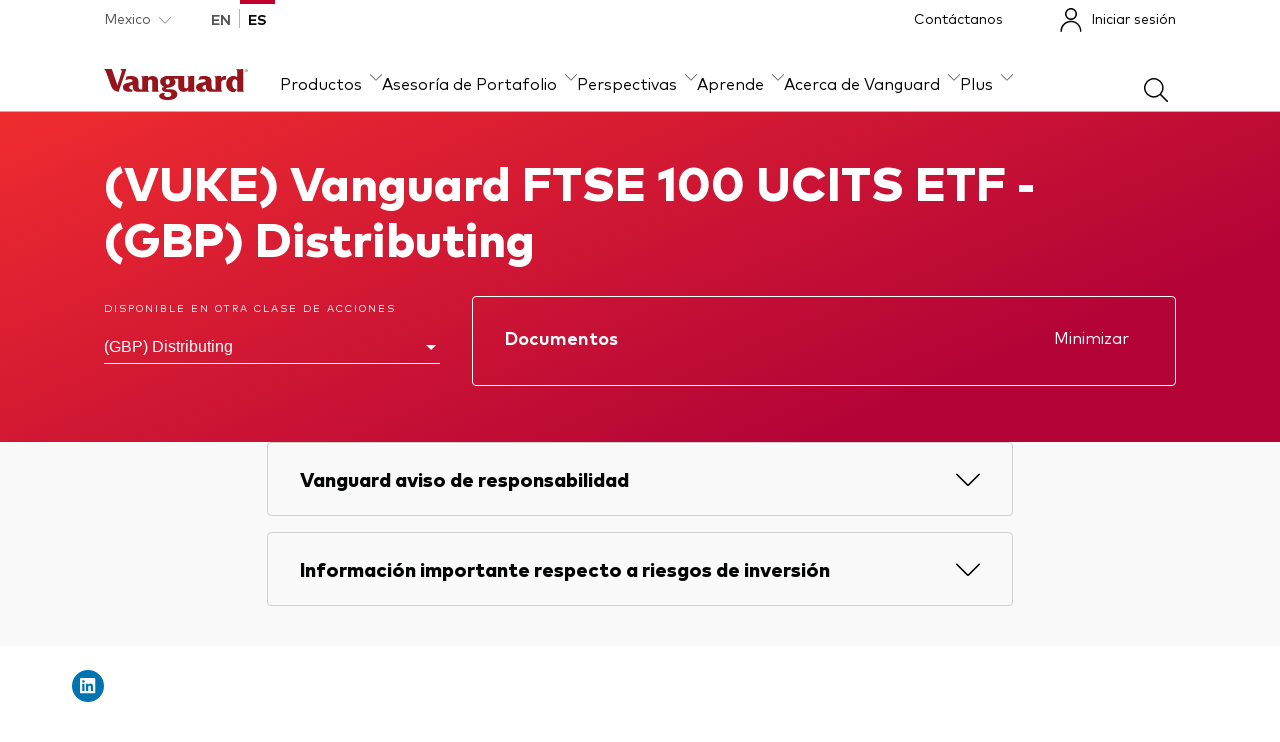

--- FILE ---
content_type: text/html; charset=utf-8
request_url: https://www.vanguardmexico.com/es/producto/etf/renta-variable/9509/ftse-100-ucits-etf-gbp-distributing
body_size: 35895
content:
<!DOCTYPE html><html lang="es-mx"><head>
  <meta charset="utf-8">
  <title>FTSE 100 UCITS ETF (GBP) Distributing | Vanguard Mexico</title>
  <meta name="description" content="El Fondo emplea un método de inversión pasiva que busca replicar el desempeño del FTSE 100 Index (el ”Índice”), a través de la adquisición de valores.">
  <base href="/">
  <meta name="viewport" content="width=device-width, initial-scale=1">
  <link rel="icon" type="image/x-icon" href="favicon.ico">
  <meta name="cq:pagemodel_root_url" property="cq:pagemodel_root_url" content="/content/mx-aem/mx/en/home.model.json">
  <meta name="cq:pagemodel_route_filters" property="cq:pagemodel_route_filters" content="^(.*)(?:en\/product\/mf|etf|fund)(.*)">
  <meta name="cq:pagemodel_router" property="cq:pagemodel_router" content="disabled">

  <!-- Hreflang tags are dynamically generated by HreflangService-->
<link rel="stylesheet" href="styles.5f31dd38d271d5f4.css"><style ng-app-id="serverApp">.footer-social-media-links>a{box-sizing:content-box}  cps-core-nav-menu-bar .global-header{position:relative}  cps-core-scrim div{top:0}  cps-core-footer footer{margin-top:4rem}</style><meta name="og:type" content="website"><meta name="twitter:card" content="summary_large_image"><style ng-app-id="serverApp">[_ngcontent-serverApp-c3305036598]:export{brand-vanguard-red:#96151d;brand-vanguard-black:#1a1a1a;brand-vanguard-white:#ffffff;brand-vanguard-charcoal:#303030;neutral-grey-1:#6c6c6c;neutral-grey-2:#979797;neutral-grey-3:#d1d1d1;neutral-grey-4:#eaeaea;neutral-grey-5:#f9f9f9;interface-plum:#3c0508;interface-burgundy:#62090e;interface-red:#e70412;interface-pink:#fbeced;interface-indigo:#09438a;interface-ocean-blue:#0274c9;interface-sea-blue:#009fe5;interface-sky:#d1f2f9;interface-sky-light:#e3f9fd;interface-lagoon:#00838d;interface-laurel:#008000;interface-green:#3ab54a;interface-lime:#6dd400;interface-silver-chalice:#ababab;additional-burnt-orange:#8d4900;additional-sun:#f78303;additional-yolk:#fdbe2e;additional-yellow:#ffdc13;additional-moon:#fff09b;additional-carmine:#a30013;additional-fuschia:#bd0a78;additional-magenta:#f541b0;additional-lavendar:#313db0;additional-lilac:#606acd;gradients-vanguard-gradient-params-gradient:157deg;gradients-vanguard-gradient-params-colors-pos-0-percent:0%;gradients-vanguard-gradient-params-colors-pos-0-pomegranate:#ef2c2f;gradients-vanguard-gradient-params-colors-pos-1-percent:77%;gradients-vanguard-gradient-params-colors-pos-1-shiraz:#b40437;gradients-vanguard-dark-red-gradient-params-gradient:120deg;gradients-vanguard-dark-red-gradient-params-colors-pos-0-percent:0%;gradients-vanguard-dark-red-gradient-params-colors-pos-0-pomegranate:#96151d;gradients-vanguard-dark-red-gradient-params-colors-pos-1-percent:100%;gradients-vanguard-dark-red-gradient-params-colors-pos-1-shiraz:#622639}[_nghost-serverApp-c3305036598]{display:block;background:#303030}.ie-notice[_ngcontent-serverApp-c3305036598]{padding:1rem 0;color:#fff}</style><meta name="google-site-verification" content="PdCLDUNnryNsqoLSmIuLMYPBjdlgomj17EpsAtd5SUw"><link rel="canonical" href="http://mx0-mx-app-internal.ecs.us-east-1.itlp.c1.vanguard.com/es/producto/etf/renta-variable/9509/ftse-100-ucits-etf-gbp-distributing"><style ng-app-id="serverApp">europe-core-nav-ui-aem-country-investor-preference[_ngcontent-serverApp-c1862857401]{display:none}@media (min-width: 48rem){europe-core-nav-ui-aem-country-investor-preference[_ngcontent-serverApp-c1862857401]{display:block}}  .navigation-mega-menu .navigation-mega-menu-inner .navigation-mega-menu__list .navigation-sub-mega-menu{width:100%}</style><style ng-app-id="serverApp">europe-core-nav-ui-aem-footer-navigation[_ngcontent-serverApp-c2934501232]{display:none}@media (min-width: 768px){europe-core-nav-ui-aem-footer-navigation[_ngcontent-serverApp-c2934501232]{display:flex;padding-top:2rem}}europe-core-nav-ui-aem-colophon[_ngcontent-serverApp-c2934501232]{padding-top:1rem;padding-bottom:2rem;margin-left:1.5rem;margin-right:1.5rem}@media (min-width: 768px){europe-core-nav-ui-aem-colophon[_ngcontent-serverApp-c2934501232]{margin-left:8%;margin-right:8%}}@media (min-width: 768px){nds-base-footer[_ngcontent-serverApp-c2934501232]     nds-base-navigation-links{display:block}}</style><style ng-app-id="serverApp">[_nghost-serverApp-c2558390324]{display:block}[_nghost-serverApp-c2558390324]   .nds-breadcrumbs[_ngcontent-serverApp-c2558390324]   ol[_ngcontent-serverApp-c2558390324]{display:flex;flex-wrap:wrap;align-items:flex-end;padding:1rem 0;margin:0;gap:.5rem}[_nghost-serverApp-c2558390324]   .nds-breadcrumbs[_ngcontent-serverApp-c2558390324]   ol[_ngcontent-serverApp-c2558390324]   li[_ngcontent-serverApp-c2558390324]{display:flex;align-items:center;gap:.5rem}[_nghost-serverApp-c2558390324]   .nds-breadcrumbs[_ngcontent-serverApp-c2558390324]   ol[_ngcontent-serverApp-c2558390324]   li[_ngcontent-serverApp-c2558390324]   nds-base-icon[_ngcontent-serverApp-c2558390324]{transform:translateY(2px)}[_nghost-serverApp-c2558390324]   .nds-breadcrumbs[_ngcontent-serverApp-c2558390324]   ol[_ngcontent-serverApp-c2558390324]   li[_ngcontent-serverApp-c2558390324]:last-child   nds-base-icon[_ngcontent-serverApp-c2558390324]{display:none}[_nghost-serverApp-c2558390324]   .nds-breadcrumbs[_ngcontent-serverApp-c2558390324]   ol[_ngcontent-serverApp-c2558390324]   span[_ngcontent-serverApp-c2558390324]{color:#6c6c6c;line-height:1.5rem}[_nghost-serverApp-c2558390324]   .nds-breadcrumbs[_ngcontent-serverApp-c2558390324]   ol[_ngcontent-serverApp-c2558390324]   a[_ngcontent-serverApp-c2558390324]:hover{font-weight:800}</style><style ng-app-id="serverApp">[_nghost-serverApp-c2875144812]{position:relative}[_nghost-serverApp-c2875144812]   nds-base-auxiliary-bar[_ngcontent-serverApp-c2875144812], [_nghost-serverApp-c2875144812]   nds-base-navigation-mega-menu[_ngcontent-serverApp-c2875144812]{background-color:#fff}[_nghost-serverApp-c2875144812]   .navigation-wrapper[_ngcontent-serverApp-c2875144812]{position:relative;z-index:1000}</style><style ng-app-id="serverApp">[_nghost-serverApp-c3998493548]{position:relative;display:block;background-color:#c20029}[_nghost-serverApp-c3998493548]   .button-skip-link[_ngcontent-serverApp-c3998493548]{display:block;height:0;padding:0;border:none;margin:0;background-color:transparent;color:#fff;cursor:pointer;font-family:FF Mark Heavy,arial,sans-serif;font-size:1rem;text-decoration:underline;text-underline-offset:3px}[_nghost-serverApp-c3998493548]   .button-skip-link[_ngcontent-serverApp-c3998493548]:focus, [_nghost-serverApp-c3998493548]   .button-skip-link[_ngcontent-serverApp-c3998493548]:focus-visible{height:auto;padding:24px 0;border:none;margin-bottom:24px;outline:none}</style><style ng-app-id="serverApp">[_nghost-serverApp-c1908030661]{position:relative;z-index:9999;display:block}@media (max-width: 63.99875rem){[_nghost-serverApp-c1908030661]   .grid.container-full[_ngcontent-serverApp-c1908030661]{padding:0}}[_nghost-serverApp-c1908030661]   .auxiliary-bar[_ngcontent-serverApp-c1908030661]{position:relative;display:block}@media (min-width: 48rem){[_nghost-serverApp-c1908030661]   .auxiliary-bar[_ngcontent-serverApp-c1908030661]{display:flex;justify-content:space-between}}[_nghost-serverApp-c1908030661]   .auxiliary-bar[_ngcontent-serverApp-c1908030661]     button.eds-base-dropdown-trigger{padding:.5rem 0}[_nghost-serverApp-c1908030661]   .auxiliary-bar__config[_ngcontent-serverApp-c1908030661]{display:flex;justify-content:space-between}[_nghost-serverApp-c1908030661]   .auxiliary-bar__config__dropdown[_ngcontent-serverApp-c1908030661]{margin-right:1rem}@media (min-width: 48rem){[_nghost-serverApp-c1908030661]   .auxiliary-bar__config__dropdown[_ngcontent-serverApp-c1908030661]{margin-right:1.5rem}}@media (min-width: 64rem){[_nghost-serverApp-c1908030661]   .auxiliary-bar__config__dropdown[_ngcontent-serverApp-c1908030661]{margin-right:2rem}}[_nghost-serverApp-c1908030661]   .auxiliary-bar__utility[_ngcontent-serverApp-c1908030661]{position:relative;display:flex;align-items:center}[_nghost-serverApp-c1908030661]   .auxiliary-bar__utility[_ngcontent-serverApp-c1908030661]   a[_ngcontent-serverApp-c1908030661]   span[_ngcontent-serverApp-c1908030661]{line-height:1.5rem}[_nghost-serverApp-c1908030661]   .auxiliary-bar__utility[_ngcontent-serverApp-c1908030661]   .utility-btn-primary-black[_ngcontent-serverApp-c1908030661]{margin:0 1.5rem 0 0}[_nghost-serverApp-c1908030661]   .auxiliary-bar__utility[_ngcontent-serverApp-c1908030661]   .utility-btn-primary-black[_ngcontent-serverApp-c1908030661]:hover, [_nghost-serverApp-c1908030661]   .auxiliary-bar__utility[_ngcontent-serverApp-c1908030661]   .utility-btn-primary-black[_ngcontent-serverApp-c1908030661]:focus{background-color:#545454}@media (max-width: 63.99875rem){[_nghost-serverApp-c1908030661]   .auxiliary-bar__utility[_ngcontent-serverApp-c1908030661]   .utility-btn-primary-black[_ngcontent-serverApp-c1908030661]{padding:.5rem 0;border:none;background-color:transparent;border-radius:unset;color:#040505;font-family:FF Mark Regular,arial,sans-serif;font-size:.875rem;line-height:1.5;text-decoration:none}[_nghost-serverApp-c1908030661]   .auxiliary-bar__utility[_ngcontent-serverApp-c1908030661]   .utility-btn-primary-black[_ngcontent-serverApp-c1908030661]:hover{background-color:transparent;box-shadow:0 .125rem #c20029 inset;color:#040505;font-weight:700}[_nghost-serverApp-c1908030661]   .auxiliary-bar__utility[_ngcontent-serverApp-c1908030661]   .utility-btn-primary-black[_ngcontent-serverApp-c1908030661]:focus{background-color:transparent;border-radius:.25rem;color:#040505;font-weight:700;outline:.25rem solid #0071de;outline-offset:0}[_nghost-serverApp-c1908030661]   .auxiliary-bar__utility[_ngcontent-serverApp-c1908030661]   .utility-btn-primary-black[_ngcontent-serverApp-c1908030661]   span[_ngcontent-serverApp-c1908030661]{line-height:1.3125rem}}@media (max-width: 47.99875rem){[_nghost-serverApp-c1908030661]   .auxiliary-bar__utility[_ngcontent-serverApp-c1908030661]{display:none}}[_nghost-serverApp-c1908030661]   .auxiliary-bar[_ngcontent-serverApp-c1908030661]   .ghost-link[_ngcontent-serverApp-c1908030661]{padding:.5rem 0;margin:0 1.5rem 0 0;color:#040505;font-family:FF Mark Regular,arial,sans-serif;font-size:.875rem;line-height:1.5;text-decoration:none}[_nghost-serverApp-c1908030661]   .auxiliary-bar[_ngcontent-serverApp-c1908030661]   .ghost-link[_ngcontent-serverApp-c1908030661]:hover{box-shadow:0 .125rem #c20029 inset;color:#040505;font-weight:700}[_nghost-serverApp-c1908030661]   .auxiliary-bar[_ngcontent-serverApp-c1908030661]   .ghost-link[_ngcontent-serverApp-c1908030661]:focus{border-radius:.25rem;color:#040505;font-weight:700;outline:.25rem solid #0071de;outline-offset:0}@media (max-width: 63.99875rem){[_nghost-serverApp-c1908030661]   .container[_ngcontent-serverApp-c1908030661]{padding:0}}@media (max-width: 63.99875rem){[_nghost-serverApp-c1908030661]{padding-right:2rem;padding-left:2rem}}@media (max-width: 47.99875rem){[_nghost-serverApp-c1908030661]{padding-right:1rem;padding-left:1rem}}</style><style ng-app-id="serverApp">[_nghost-serverApp-c3071961119]{--animation-speed: .5s;display:block;border-bottom:.0625rem solid #b3b4b4}@media (min-width: 48rem){[_nghost-serverApp-c3071961119]{padding:1rem 0 0}}[_nghost-serverApp-c3071961119]   .navigation-mega-menu-inner[_ngcontent-serverApp-c3071961119]{display:flex;flex-wrap:wrap;align-items:center;justify-content:space-between}@media (min-width: 48rem){[_nghost-serverApp-c3071961119]   .navigation-mega-menu-inner[_ngcontent-serverApp-c3071961119]{flex-flow:column nowrap;align-items:flex-start;justify-content:flex-start}}@media (min-width: 64rem){[_nghost-serverApp-c3071961119]   .navigation-mega-menu-inner[_ngcontent-serverApp-c3071961119]{flex-direction:row;align-items:flex-end}}[_nghost-serverApp-c3071961119]   .navigation-mega-menu__logo[_ngcontent-serverApp-c3071961119]{padding:1rem 0 .5rem;margin-right:2rem;color:#96151d}[_nghost-serverApp-c3071961119]   .navigation-mega-menu__logo[_ngcontent-serverApp-c3071961119]   nds-base-icon[_ngcontent-serverApp-c3071961119]{width:auto;height:1.5rem}@media (min-width: 48rem){[_nghost-serverApp-c3071961119]   .navigation-mega-menu__logo[_ngcontent-serverApp-c3071961119]   nds-base-icon[_ngcontent-serverApp-c3071961119]{height:2rem}}[_nghost-serverApp-c3071961119]   .navigation-mega-menu__logo[_ngcontent-serverApp-c3071961119]:focus, [_nghost-serverApp-c3071961119]   .navigation-mega-menu__logo[_ngcontent-serverApp-c3071961119]:focus-visible{border-radius:.25rem;outline:.25rem solid #0071de}[_nghost-serverApp-c3071961119]   .navigation-mega-menu__search[_ngcontent-serverApp-c3071961119]{padding:.5rem;border:none;background-color:transparent;color:#040505;cursor:pointer}[_nghost-serverApp-c3071961119]   .navigation-mega-menu__search[_ngcontent-serverApp-c3071961119]:focus, [_nghost-serverApp-c3071961119]   .navigation-mega-menu__search[_ngcontent-serverApp-c3071961119]:focus-visible{border-radius:.5rem;color:#040505;font-weight:700;outline:.25rem solid #0071de}@media (min-width: 48rem){[_nghost-serverApp-c3071961119]   .navigation-mega-menu__search[_ngcontent-serverApp-c3071961119]{margin-top:-.5rem}}@media (max-width: 47.99875rem){[_nghost-serverApp-c3071961119]   .navigation-mega-menu__search[_ngcontent-serverApp-c3071961119]   nds-base-icon[_ngcontent-serverApp-c3071961119]{padding-top:.5rem}}[_nghost-serverApp-c3071961119]   .navigation-mega-menu__list[_ngcontent-serverApp-c3071961119]{flex-basis:100%}@media (min-width: 48rem){[_nghost-serverApp-c3071961119]   .navigation-mega-menu__list[_ngcontent-serverApp-c3071961119]{width:100%;flex-basis:auto}}[_nghost-serverApp-c3071961119]   .navigation-mega-menu__list--inner[_ngcontent-serverApp-c3071961119]{position:absolute;display:grid;overflow:hidden;width:100%;max-height:0;align-items:center;margin-right:-1rem;margin-left:-1rem;box-shadow:0 1px #fff,0 .5rem .5rem #0405052b;transition:max-height var(--animation-speed) linear}[_nghost-serverApp-c3071961119]   .navigation-mega-menu__list--inner.mobile-nav-open[_ngcontent-serverApp-c3071961119]{max-height:100vh}[_nghost-serverApp-c3071961119]   .navigation-mega-menu__list--inner.mobile-subnav-open[_ngcontent-serverApp-c3071961119]   .navigation-mega-menu__list--item--cta[_ngcontent-serverApp-c3071961119]{display:none}@media (min-width: 48rem){[_nghost-serverApp-c3071961119]   .navigation-mega-menu__list--inner.mobile-subnav-open[_ngcontent-serverApp-c3071961119]   .navigation-mega-menu__list--item--cta[_ngcontent-serverApp-c3071961119]{display:flex}}[_nghost-serverApp-c3071961119]   .navigation-mega-menu__list--inner.mobile-subnav-open[_ngcontent-serverApp-c3071961119]   .navigation-mega-menu__utility-buttons[_ngcontent-serverApp-c3071961119]{display:none}@media (min-width: 48rem){[_nghost-serverApp-c3071961119]   .navigation-mega-menu__list--inner[_ngcontent-serverApp-c3071961119]{position:static;display:flex;overflow:visible;max-height:none;flex-direction:row;justify-content:space-between;margin-right:auto;margin-left:auto;box-shadow:none;transition:none}}[_nghost-serverApp-c3071961119]   .navigation-mega-menu__list[_ngcontent-serverApp-c3071961119]   menu[_ngcontent-serverApp-c3071961119]{display:flex;width:100%;flex-direction:column;align-items:flex-start;padding:0;border-top:.0625rem solid #b3b4b4;margin:0;background-color:#fff;list-style:none}@media (min-width: 48rem){[_nghost-serverApp-c3071961119]   .navigation-mega-menu__list[_ngcontent-serverApp-c3071961119]   menu[_ngcontent-serverApp-c3071961119]{flex-direction:row;align-items:flex-end;border:none;gap:2rem}}[_nghost-serverApp-c3071961119]   .navigation-mega-menu__list--item[_ngcontent-serverApp-c3071961119]{width:100%}@media (min-width: 48rem){[_nghost-serverApp-c3071961119]   .navigation-mega-menu__list--item[_ngcontent-serverApp-c3071961119]{width:auto}}[_nghost-serverApp-c3071961119]   .navigation-mega-menu__list--item--cta[_ngcontent-serverApp-c3071961119]{display:flex;width:100%;align-items:center;justify-content:space-between;padding:1.5rem 1rem;border:0;border-bottom:.0625rem solid #b3b4b4;background:transparent;color:#040505;cursor:pointer;font-family:FF Mark Heavy,arial,sans-serif;font-size:1.125rem;text-align:left;text-decoration:none}@media (min-width: 48rem){[_nghost-serverApp-c3071961119]   .navigation-mega-menu__list--item--cta[_ngcontent-serverApp-c3071961119]{position:relative;z-index:100;display:flex;align-items:end;padding:0 0 1rem;border:0;background:transparent;color:#040505;cursor:pointer;font-family:FF Mark Regular,arial,sans-serif;font-size:1rem;line-height:1.5;text-align:left;text-decoration:none;vertical-align:top}[_nghost-serverApp-c3071961119]   .navigation-mega-menu__list--item--cta[_ngcontent-serverApp-c3071961119]:hover{font-family:FF Mark Heavy,arial,sans-serif}[_nghost-serverApp-c3071961119]   .navigation-mega-menu__list--item--cta[_ngcontent-serverApp-c3071961119]:hover:after{position:absolute;bottom:-1px;left:0;width:100%;height:.125rem;background-color:#c20029;content:""}[_nghost-serverApp-c3071961119]   .navigation-mega-menu__list--item--cta[_ngcontent-serverApp-c3071961119]   span[_ngcontent-serverApp-c3071961119]{padding-right:.5rem}}[_nghost-serverApp-c3071961119]   .navigation-mega-menu__list--item--cta[_ngcontent-serverApp-c3071961119]   nds-base-icon[_ngcontent-serverApp-c3071961119]{transform:rotate(-90deg)}@media (min-width: 48rem){[_nghost-serverApp-c3071961119]   .navigation-mega-menu__list--item--cta[_ngcontent-serverApp-c3071961119]   nds-base-icon[_ngcontent-serverApp-c3071961119]{width:.75rem;margin-bottom:.25rem;transform:none}}[_nghost-serverApp-c3071961119]   .navigation-mega-menu__list--item--cta[_ngcontent-serverApp-c3071961119]:focus-visible{border-radius:.25rem;font-family:FF Mark Heavy,arial,sans-serif;outline:.25rem solid #0071de;outline-offset:.25rem}[_nghost-serverApp-c3071961119]   .navigation-mega-menu__list--item--cta[_ngcontent-serverApp-c3071961119]:focus-visible:after{position:absolute;bottom:0;width:100%;height:.125rem;background-color:#c20029;content:""}[_nghost-serverApp-c3071961119]   .navigation-mega-menu__list--item.selected[_ngcontent-serverApp-c3071961119]   .navigation-mega-menu__list--item--cta[_ngcontent-serverApp-c3071961119]{position:relative;font-family:FF Mark Heavy,arial,sans-serif}[_nghost-serverApp-c3071961119]   .navigation-mega-menu__list--item.selected[_ngcontent-serverApp-c3071961119]   .navigation-mega-menu__list--item--cta[_ngcontent-serverApp-c3071961119]:after{position:absolute;bottom:-1px;left:0;width:100%;height:.25rem;background-color:#c20029;content:""}[_nghost-serverApp-c3071961119]   .navigation-mega-menu__list--item.selected[_ngcontent-serverApp-c3071961119]   .navigation-mega-menu__list--item--cta[_ngcontent-serverApp-c3071961119]   nds-base-icon[_ngcontent-serverApp-c3071961119]{transform:rotate(180deg)}[_nghost-serverApp-c3071961119]   .navigation-mega-menu__utility-buttons[_ngcontent-serverApp-c3071961119]{display:flex;width:100%;flex-direction:column;padding:2rem 1rem;background-color:#fff;gap:2rem}@media (min-width: 48rem){[_nghost-serverApp-c3071961119]   .navigation-mega-menu__utility-buttons[_ngcontent-serverApp-c3071961119]{display:none}}[_nghost-serverApp-c3071961119]   .navigation-mega-menu__utility-icons[_ngcontent-serverApp-c3071961119]{display:none}@media (min-width: 48rem){[_nghost-serverApp-c3071961119]   .navigation-mega-menu__utility-icons[_ngcontent-serverApp-c3071961119]{display:block}}[_nghost-serverApp-c3071961119]   .navigation-mega-menu__mobile-icons[_ngcontent-serverApp-c3071961119]{display:flex;align-items:center}[_nghost-serverApp-c3071961119]   .navigation-mega-menu__mobile-icons[_ngcontent-serverApp-c3071961119]     svg{pointer-events:none}[_nghost-serverApp-c3071961119]   .navigation-mega-menu__mobile-icons__navigation-menu[_ngcontent-serverApp-c3071961119]{height:32px;padding:0;border:0;background:transparent;color:#040505}[_nghost-serverApp-c3071961119]   .navigation-mega-menu__mobile-icons__navigation-menu[_ngcontent-serverApp-c3071961119]:focus-visible{outline:none}@media (min-width: 48rem){[_nghost-serverApp-c3071961119]   .navigation-mega-menu__mobile-icons__navigation-menu[_ngcontent-serverApp-c3071961119]{vertical-align:middle}[_nghost-serverApp-c3071961119]   .navigation-mega-menu__mobile-icons__navigation-menu[_ngcontent-serverApp-c3071961119]:focus-visible{border-radius:.25rem;outline:.25rem solid #0071de}}@media (max-width: 47.99875rem){[_nghost-serverApp-c3071961119]   .navigation-mega-menu__mobile-icons__basket[_ngcontent-serverApp-c3071961119]{display:none}}@media (min-width: 48rem){[_nghost-serverApp-c3071961119]   .navigation-mega-menu__mobile-icons[_ngcontent-serverApp-c3071961119]{display:none}}[_nghost-serverApp-c3071961119]   .navigation-mega-menu__mobile-icons[_ngcontent-serverApp-c3071961119] > *[_ngcontent-serverApp-c3071961119]:not(:last-child){margin-right:1rem;white-space:nowrap}[_nghost-serverApp-c3071961119]   .navigation-sub-mega-menu[_ngcontent-serverApp-c3071961119]{display:grid;width:100vw;background:#f9f9f9;grid-template-rows:0fr;transition:grid-template-rows var(--animation-speed) cubic-bezier(12,0,.39,0)}@media (min-width: 48rem){[_nghost-serverApp-c3071961119]   .navigation-sub-mega-menu[_ngcontent-serverApp-c3071961119]{position:absolute;z-index:1000;left:0;border-top:.0625rem solid #b3b4b4}[_nghost-serverApp-c3071961119]   .navigation-sub-mega-menu.closed[_ngcontent-serverApp-c3071961119]{transition:grid-template-rows var(--animation-speed) cubic-bezier(.61,1,.88,1)}}[_nghost-serverApp-c3071961119]   .navigation-sub-mega-menu__inner[_ngcontent-serverApp-c3071961119]{overflow:hidden}[_nghost-serverApp-c3071961119]   .navigation-sub-mega-menu__back[_ngcontent-serverApp-c3071961119]{display:block}@media (min-width: 48rem){[_nghost-serverApp-c3071961119]   .navigation-sub-mega-menu__back[_ngcontent-serverApp-c3071961119]{display:none}}[_nghost-serverApp-c3071961119]   .navigation-sub-mega-menu__back--button[_ngcontent-serverApp-c3071961119]{display:block;width:100%;padding:1rem 2rem;border:0;border-bottom:.0625rem solid #b3b4b4;margin:0;background:#fff;font-family:FF Mark Heavy,arial,sans-serif;font-size:1rem;line-height:1.4;text-align:left}[_nghost-serverApp-c3071961119]   .navigation-sub-mega-menu__back--icon[_ngcontent-serverApp-c3071961119]{margin-right:1.5rem;vertical-align:top}[_nghost-serverApp-c3071961119]   .navigation-sub-mega-menu__items[_ngcontent-serverApp-c3071961119]{padding:1.5rem 2rem 2rem}[_nghost-serverApp-c3071961119]   .selected[_ngcontent-serverApp-c3071961119]   .navigation-sub-mega-menu[_ngcontent-serverApp-c3071961119]{box-shadow:0 .25rem .5rem #0405051f;grid-template-rows:1fr}</style><style ng-app-id="serverApp">.secure-messages-counter-container[_ngcontent-serverApp-c442900796]{position:relative;display:flex}.secure-messages--button[_ngcontent-serverApp-c442900796]{display:flex;width:100%;align-items:center}.secure-messages--button[_ngcontent-serverApp-c442900796]   nds-base-counter[_ngcontent-serverApp-c442900796]{top:-6px;left:.5em}@media (min-width: 48rem){.secure-messages--button[_ngcontent-serverApp-c442900796]   nds-base-counter[_ngcontent-serverApp-c442900796]{top:-4px}}@media (max-width: 47.99875rem){.secure-messages--button.eds-cta-btn[_ngcontent-serverApp-c442900796]{gap:.5rem}}.secure-messages--icon[_ngcontent-serverApp-c442900796]{position:relative;top:.25rem;padding:0 .5rem;border:none;background-color:transparent;cursor:pointer;font-size:14px}.secure-messages--icon[_ngcontent-serverApp-c442900796]:focus-visible{border-radius:.5rem;color:#040505;font-weight:700;outline:.25rem solid #0071de;outline-offset:-.25rem}.secure-messages--icon[_ngcontent-serverApp-c442900796]   nds-base-counter[_ngcontent-serverApp-c442900796]{top:-.375rem;left:.75rem}</style><style ng-app-id="serverApp">[_nghost-serverApp-c3791807505]{display:inline-block;flex-grow:0;flex-shrink:0}[_nghost-serverApp-c3791807505]     svg{display:block;width:auto;height:100%}.icon-xs[_nghost-serverApp-c3791807505]{width:1rem}.icon-sm[_nghost-serverApp-c3791807505]{width:1.5rem}.icon-md[_nghost-serverApp-c3791807505]{width:2rem}.icon-lg[_nghost-serverApp-c3791807505]{width:2.5rem}.icon-xl[_nghost-serverApp-c3791807505]{width:4rem}.icon-vanguard-logo[_nghost-serverApp-c3791807505]{width:auto;height:1.5rem}</style><style ng-app-id="serverApp">[_nghost-serverApp-c3978459790]{position:relative}[_nghost-serverApp-c3978459790]   button[_ngcontent-serverApp-c3978459790], [_nghost-serverApp-c3978459790]   a[_ngcontent-serverApp-c3978459790]{padding:0}[_nghost-serverApp-c3978459790]   .eds-base-dropdown-trigger[_ngcontent-serverApp-c3978459790]{display:inline-block;padding-right:.25rem;border:0;margin:0;background-color:transparent;color:#545454;cursor:pointer;font-family:FF Mark Regular,arial,sans-serif;font-size:.875rem;line-height:1.5}[_nghost-serverApp-c3978459790]   .eds-base-dropdown-trigger__icon[_ngcontent-serverApp-c3978459790]{width:.75rem;margin-top:.375rem;margin-left:.5rem;vertical-align:top}[_nghost-serverApp-c3978459790]   .eds-base-dropdown-trigger[_ngcontent-serverApp-c3978459790]:focus-visible{border-radius:.5rem;color:#040505;font-weight:700;outline:.25rem solid #0072ce;outline-offset:-.25rem}[_nghost-serverApp-c3978459790]   .eds-base-dropdown-trigger[_ngcontent-serverApp-c3978459790]:hover{box-shadow:0 .125rem #c20029 inset;color:#040505;font-weight:700;outline:0}[_nghost-serverApp-c3978459790]   .eds-base-dropdown-trigger.active[_ngcontent-serverApp-c3978459790]{border-radius:0;box-shadow:0 .25rem #c20029 inset;color:#040505;font-weight:700;outline:0}[_nghost-serverApp-c3978459790]   .eds-base-dropdown-trigger.active[_ngcontent-serverApp-c3978459790]   .eds-base-dropdown-trigger__icon[_ngcontent-serverApp-c3978459790]{transform:rotate(180deg)}[_nghost-serverApp-c3978459790]   .eds-base-dropdown-list[_ngcontent-serverApp-c3978459790]{position:absolute;z-index:2000;display:none;width:288px;padding:0;margin:.5rem 0 0;box-shadow:0 .25rem .5rem #0405051f;list-style:none}[_nghost-serverApp-c3978459790]   .eds-base-dropdown-list[_ngcontent-serverApp-c3978459790]   li[_ngcontent-serverApp-c3978459790]{position:relative}[_nghost-serverApp-c3978459790]   .eds-base-dropdown-list[_ngcontent-serverApp-c3978459790]   li[_ngcontent-serverApp-c3978459790]   button[_ngcontent-serverApp-c3978459790], [_nghost-serverApp-c3978459790]   .eds-base-dropdown-list[_ngcontent-serverApp-c3978459790]   li[_ngcontent-serverApp-c3978459790]   a[_ngcontent-serverApp-c3978459790]{display:inline-block;width:100%;padding:1rem 1.5rem;border:0;border-bottom:.0625rem solid #d1d1d1;background-color:#fff;color:#040505;cursor:pointer;font-family:FF Mark Regular,arial,sans-serif;font-size:1rem;line-height:1.5;text-align:left;text-decoration:none}[_nghost-serverApp-c3978459790]   .eds-base-dropdown-list[_ngcontent-serverApp-c3978459790]   li[_ngcontent-serverApp-c3978459790]   button[_ngcontent-serverApp-c3978459790]:focus, [_nghost-serverApp-c3978459790]   .eds-base-dropdown-list[_ngcontent-serverApp-c3978459790]   li[_ngcontent-serverApp-c3978459790]   button[_ngcontent-serverApp-c3978459790]:focus-visible, [_nghost-serverApp-c3978459790]   .eds-base-dropdown-list[_ngcontent-serverApp-c3978459790]   li[_ngcontent-serverApp-c3978459790]   a[_ngcontent-serverApp-c3978459790]:focus, [_nghost-serverApp-c3978459790]   .eds-base-dropdown-list[_ngcontent-serverApp-c3978459790]   li[_ngcontent-serverApp-c3978459790]   a[_ngcontent-serverApp-c3978459790]:focus-visible{background-color:#eaeaea;border-radius:.25rem;font-weight:700;outline:.25rem solid #0072ce;outline-offset:-.25rem}[_nghost-serverApp-c3978459790]   .eds-base-dropdown-list[_ngcontent-serverApp-c3978459790]   li[_ngcontent-serverApp-c3978459790]   button[_ngcontent-serverApp-c3978459790]:hover, [_nghost-serverApp-c3978459790]   .eds-base-dropdown-list[_ngcontent-serverApp-c3978459790]   li[_ngcontent-serverApp-c3978459790]   a[_ngcontent-serverApp-c3978459790]:hover{background-color:#eaeaea;color:#040505;font-weight:700}[_nghost-serverApp-c3978459790]   .eds-base-dropdown-list[_ngcontent-serverApp-c3978459790]   li[_ngcontent-serverApp-c3978459790]   button.active[_ngcontent-serverApp-c3978459790], [_nghost-serverApp-c3978459790]   .eds-base-dropdown-list[_ngcontent-serverApp-c3978459790]   li[_ngcontent-serverApp-c3978459790]   a.active[_ngcontent-serverApp-c3978459790]{padding-left:.75rem;border-left:.25rem solid #c20029}[_nghost-serverApp-c3978459790]   .eds-base-dropdown-list[_ngcontent-serverApp-c3978459790]   li[_ngcontent-serverApp-c3978459790]:first-child   button[_ngcontent-serverApp-c3978459790], [_nghost-serverApp-c3978459790]   .eds-base-dropdown-list[_ngcontent-serverApp-c3978459790]   li[_ngcontent-serverApp-c3978459790]:first-child   a[_ngcontent-serverApp-c3978459790]{border-top-left-radius:.375rem;border-top-right-radius:.375rem}[_nghost-serverApp-c3978459790]   .eds-base-dropdown-list[_ngcontent-serverApp-c3978459790]   li[_ngcontent-serverApp-c3978459790]:last-child   button[_ngcontent-serverApp-c3978459790], [_nghost-serverApp-c3978459790]   .eds-base-dropdown-list[_ngcontent-serverApp-c3978459790]   li[_ngcontent-serverApp-c3978459790]:last-child   a[_ngcontent-serverApp-c3978459790]{border-bottom-left-radius:.375rem;border-bottom-right-radius:.375rem}[_nghost-serverApp-c3978459790]   .eds-base-dropdown-list.active[_ngcontent-serverApp-c3978459790]{display:block}</style><style ng-app-id="serverApp">[_nghost-serverApp-c3786967948]{display:inline-block;font-family:FF Mark Regular,arial,sans-serif;vertical-align:top}[_nghost-serverApp-c3786967948]   button[_ngcontent-serverApp-c3786967948]{display:inline-block;padding:.5rem 0;border:0;background:transparent;color:#545454;cursor:pointer;font-family:FF Mark Bold,arial,sans-serif;font-size:.875rem;line-height:1.5}[_nghost-serverApp-c3786967948]   button[_ngcontent-serverApp-c3786967948]   span[_ngcontent-serverApp-c3786967948]{padding:0 .5rem;border-right:.0625rem solid #b3b4b4}[_nghost-serverApp-c3786967948]   button[_ngcontent-serverApp-c3786967948]:last-child   span[_ngcontent-serverApp-c3786967948]{border:0}[_nghost-serverApp-c3786967948]   button[_ngcontent-serverApp-c3786967948]:hover{box-shadow:0 .125rem #c20029 inset;color:#040505}[_nghost-serverApp-c3786967948]   button.active[_ngcontent-serverApp-c3786967948]{box-shadow:0 .25rem #c20029 inset;color:#040505}[_nghost-serverApp-c3786967948]   button[_ngcontent-serverApp-c3786967948]:focus-visible{padding-top:.5rem;border:0;border-radius:.25rem;color:#040505;outline:.25rem solid #0071de;outline-offset:-.25rem}</style><style ng-app-id="serverApp">[_nghost-serverApp-c403311443]{line-height:1.4rem}@media (min-width: 48rem){[_nghost-serverApp-c403311443]{margin-left:2rem}}[_nghost-serverApp-c403311443]   nds-base-secure-messages[_ngcontent-serverApp-c403311443]{margin:0 1.5rem 0 0}@media (min-width: 64rem){[_nghost-serverApp-c403311443]   nds-base-secure-messages[_ngcontent-serverApp-c403311443]{margin:0 2rem 0 0}}[_nghost-serverApp-c403311443]   .auth-action[_ngcontent-serverApp-c403311443]{position:relative;display:block;padding:.5rem 0 0;border:none;background-color:transparent;color:#040505;cursor:pointer;font-family:FF Mark Regular,arial,sans-serif;font-size:.875rem;line-height:1.3125rem;text-decoration:none}[_nghost-serverApp-c403311443]   .auth-action[_ngcontent-serverApp-c403311443]:hover, [_nghost-serverApp-c403311443]   .auth-action[_ngcontent-serverApp-c403311443]:active{font-weight:700}@media (min-width: 48rem){[_nghost-serverApp-c403311443]   .auth-action[_ngcontent-serverApp-c403311443]:hover{box-shadow:0 .125rem #c20029 inset}[_nghost-serverApp-c403311443]   .auth-action[_ngcontent-serverApp-c403311443]:active{box-shadow:0 .25rem #c20029 inset}}[_nghost-serverApp-c403311443]   .auth-action[_ngcontent-serverApp-c403311443]:focus-visible{border:0;border-radius:.25rem;font-weight:700;outline:.25rem solid #0071de;outline-offset:-.25rem}[_nghost-serverApp-c403311443]   .auth-action[_ngcontent-serverApp-c403311443]   .arrow[_ngcontent-serverApp-c403311443]{width:.75rem;margin-top:.4375rem;margin-left:.5rem;vertical-align:top}[_nghost-serverApp-c403311443]   .auth-action[_ngcontent-serverApp-c403311443]   nds-base-icon[_ngcontent-serverApp-c403311443]{width:1.5rem}[_nghost-serverApp-c403311443]   .auth-action[_ngcontent-serverApp-c403311443]   span[_ngcontent-serverApp-c403311443]{display:none;padding-left:.5rem;vertical-align:top}@media (min-width: 48rem){[_nghost-serverApp-c403311443]   .auth-action[_ngcontent-serverApp-c403311443]   span[_ngcontent-serverApp-c403311443]{display:inline-block}}[_nghost-serverApp-c403311443]   .log-in[_ngcontent-serverApp-c403311443]{display:flex}[_nghost-serverApp-c403311443]   .log-in[_ngcontent-serverApp-c403311443]   .log-in-dropdown[_ngcontent-serverApp-c403311443]{position:absolute;z-index:10;top:5.5rem;right:0;display:none;width:100%;padding:0;margin:.5rem 0 0;background-color:#fff;border-radius:.25rem;box-shadow:0 .25rem .75rem #0003;list-style:none}@media (min-width: 48rem){[_nghost-serverApp-c403311443]   .log-in[_ngcontent-serverApp-c403311443]   .log-in-dropdown[_ngcontent-serverApp-c403311443]{top:100%}}[_nghost-serverApp-c403311443]   .log-in[_ngcontent-serverApp-c403311443]   .log-in-dropdown[_ngcontent-serverApp-c403311443]   li[_ngcontent-serverApp-c403311443]{border-bottom:.0625rem solid #d1d1d1}[_nghost-serverApp-c403311443]   .log-in[_ngcontent-serverApp-c403311443]   .log-in-dropdown[_ngcontent-serverApp-c403311443]   li[_ngcontent-serverApp-c403311443]:last-child{border:none}[_nghost-serverApp-c403311443]   .log-in[_ngcontent-serverApp-c403311443]   .log-in-dropdown[_ngcontent-serverApp-c403311443]   li[_ngcontent-serverApp-c403311443]   a[_ngcontent-serverApp-c403311443], [_nghost-serverApp-c403311443]   .log-in[_ngcontent-serverApp-c403311443]   .log-in-dropdown[_ngcontent-serverApp-c403311443]   li[_ngcontent-serverApp-c403311443]   button[_ngcontent-serverApp-c403311443]{display:block;width:100%;padding:1rem 1.5rem;border:none;background:transparent;color:#040505;cursor:pointer;font-family:FF Mark Regular,arial,sans-serif;font-size:1rem;text-align:left;text-decoration:none}[_nghost-serverApp-c403311443]   .log-in[_ngcontent-serverApp-c403311443]   .log-in-dropdown[_ngcontent-serverApp-c403311443]   li[_ngcontent-serverApp-c403311443]   a[_ngcontent-serverApp-c403311443]:hover, [_nghost-serverApp-c403311443]   .log-in[_ngcontent-serverApp-c403311443]   .log-in-dropdown[_ngcontent-serverApp-c403311443]   li[_ngcontent-serverApp-c403311443]   button[_ngcontent-serverApp-c403311443]:hover{background-color:#eaeaea;font-weight:700}[_nghost-serverApp-c403311443]   .log-in[_ngcontent-serverApp-c403311443]   .log-in-dropdown[_ngcontent-serverApp-c403311443]   li[_ngcontent-serverApp-c403311443]   a[_ngcontent-serverApp-c403311443]:focus-visible, [_nghost-serverApp-c403311443]   .log-in[_ngcontent-serverApp-c403311443]   .log-in-dropdown[_ngcontent-serverApp-c403311443]   li[_ngcontent-serverApp-c403311443]   button[_ngcontent-serverApp-c403311443]:focus-visible{background-color:#eaeaea;border-radius:.25rem;font-weight:700;outline:.25rem solid #0071de;outline-offset:-.25rem}[_nghost-serverApp-c403311443]   .log-in[_ngcontent-serverApp-c403311443]   .log-in-dropdown[_ngcontent-serverApp-c403311443]   li[_ngcontent-serverApp-c403311443]   a.selected[_ngcontent-serverApp-c403311443], [_nghost-serverApp-c403311443]   .log-in[_ngcontent-serverApp-c403311443]   .log-in-dropdown[_ngcontent-serverApp-c403311443]   li[_ngcontent-serverApp-c403311443]   button.selected[_ngcontent-serverApp-c403311443]{background-color:#eaeaea;font-weight:700}[_nghost-serverApp-c403311443]   .log-in.active[_ngcontent-serverApp-c403311443]   .auth-action[_ngcontent-serverApp-c403311443]{font-weight:700}@media (min-width: 48rem){[_nghost-serverApp-c403311443]   .log-in.active[_ngcontent-serverApp-c403311443]   .auth-action[_ngcontent-serverApp-c403311443]{box-shadow:0 .25rem #c20029 inset}}[_nghost-serverApp-c403311443]   .log-in.active[_ngcontent-serverApp-c403311443]   .auth-action[_ngcontent-serverApp-c403311443]   .arrow[_ngcontent-serverApp-c403311443]{transform:rotate(180deg)}[_nghost-serverApp-c403311443]   .log-in.active[_ngcontent-serverApp-c403311443]   .log-in-dropdown[_ngcontent-serverApp-c403311443]{display:block}.auth-loader[_ngcontent-serverApp-c403311443]{position:relative;top:.5rem;display:flex;width:4.5rem;height:2.8125rem;align-items:center;gap:.25rem}.auth-loader[_ngcontent-serverApp-c403311443]   nds-base-skeleton-loader[_ngcontent-serverApp-c403311443]:last-of-type{flex:1}</style><style ng-app-id="serverApp">[_nghost-serverApp-c3171418080]{margin-bottom:2rem}@media (min-width: 48rem){[_nghost-serverApp-c3171418080]{display:block}}[_nghost-serverApp-c3171418080]   p[_ngcontent-serverApp-c3171418080]{padding:0;margin:0;line-height:1.2}[_nghost-serverApp-c3171418080]   ul[_ngcontent-serverApp-c3171418080]{padding:0;margin:0;list-style:none}[_nghost-serverApp-c3171418080]   ul[_ngcontent-serverApp-c3171418080]   li[_ngcontent-serverApp-c3171418080]:not(:last-child){margin-bottom:1rem}[_nghost-serverApp-c3171418080]   .list-title[_ngcontent-serverApp-c3171418080], [_nghost-serverApp-c3171418080]   .list-title-text[_ngcontent-serverApp-c3171418080]{display:inline-block;margin-bottom:1rem;font-family:FF Mark Heavy,arial,sans-serif;font-size:1.125rem}@media (min-width: 64rem){[_nghost-serverApp-c3171418080]   .list-title[_ngcontent-serverApp-c3171418080], [_nghost-serverApp-c3171418080]   .list-title-text[_ngcontent-serverApp-c3171418080]{font-size:1.25rem}}[_nghost-serverApp-c3171418080]   .list-title[_ngcontent-serverApp-c3171418080]{line-height:1.2}[_nghost-serverApp-c3171418080]   .list-title[_ngcontent-serverApp-c3171418080]:hover, [_nghost-serverApp-c3171418080]   .list-title[_ngcontent-serverApp-c3171418080]:focus{color:#545454;outline-offset:.5rem}[_nghost-serverApp-c3171418080]   .list-title[_ngcontent-serverApp-c3171418080]:hover:after, [_nghost-serverApp-c3171418080]   .list-title[_ngcontent-serverApp-c3171418080]:focus:after{height:.125rem}[_nghost-serverApp-c3171418080]   .list-title[_ngcontent-serverApp-c3171418080]:active{color:#040505;outline-offset:.5rem}[_nghost-serverApp-c3171418080]   .list-title[_ngcontent-serverApp-c3171418080]:active:after{bottom:-.375rem;height:.25rem;transition:0ms}[_nghost-serverApp-c3171418080]   .link-regular[_ngcontent-serverApp-c3171418080]{font-size:1rem;line-height:1.375rem;text-align:left}@media (min-width: 64rem){[_nghost-serverApp-c3171418080]   .link-regular[_ngcontent-serverApp-c3171418080]{line-height:1.5}}</style><style ng-app-id="serverApp">[_nghost-serverApp-c128523891]   .social-media-organisms[_ngcontent-serverApp-c128523891]{padding-bottom:1rem}@media (min-width: 48rem){[_nghost-serverApp-c128523891]   .social-media-organisms[_ngcontent-serverApp-c128523891]{padding-bottom:2rem}}@media (min-width: 64rem){[_nghost-serverApp-c128523891]   .social-media-organisms[_ngcontent-serverApp-c128523891]{padding-bottom:3rem}}[_nghost-serverApp-c128523891]   .app-logo[_ngcontent-serverApp-c128523891]{display:flex;width:232px;height:3.5rem;gap:1.5rem}[_nghost-serverApp-c128523891]   .app-logo[_ngcontent-serverApp-c128523891]   img[_ngcontent-serverApp-c128523891]{width:108px;height:2rem}@media (min-width: 20rem) and (max-width: 47.99875rem){[_nghost-serverApp-c128523891]   .app-logo[_ngcontent-serverApp-c128523891]{padding-bottom:1.5rem}}@media (min-width: 48rem){[_nghost-serverApp-c128523891]   .app-logo[_ngcontent-serverApp-c128523891]{width:240px;height:2rem}}[_nghost-serverApp-c128523891]   a[_ngcontent-serverApp-c128523891]:focus-within   img[_ngcontent-serverApp-c128523891]{outline:.25rem solid #0072ce;outline-offset:.25rem}[_nghost-serverApp-c128523891]   .footer-divider[_ngcontent-serverApp-c128523891]{height:1px;background:#d1d1d1}@media (min-width: 20rem) and (max-width: 47.99875rem){[_nghost-serverApp-c128523891]   .footer-divider[_ngcontent-serverApp-c128523891]{display:none}}[_nghost-serverApp-c128523891]   .footer-links[_ngcontent-serverApp-c128523891]{margin-top:2rem;text-align:left}@media (min-width: 64rem){[_nghost-serverApp-c128523891]   .footer-links[_ngcontent-serverApp-c128523891]{margin-top:3rem}}[_nghost-serverApp-c128523891]   .social-links[_ngcontent-serverApp-c128523891]{display:flex;flex-direction:column;justify-content:space-between;padding-top:1.5rem}@media (min-width: 48rem){[_nghost-serverApp-c128523891]   .social-links[_ngcontent-serverApp-c128523891]{flex-direction:row}}</style><style ng-app-id="serverApp">[_nghost-serverApp-c1591764925], .items[_ngcontent-serverApp-c1591764925]{display:flex;flex-direction:row}.nds-base-social-icons[_ngcontent-serverApp-c1591764925]{display:flex;width:2rem;height:2rem;justify-content:center;margin-right:1.75rem;border-radius:100%}@media (min-width: 48rem){.nds-base-social-icons[_ngcontent-serverApp-c1591764925]{margin-right:2rem}}.nds-base-social-icons[_ngcontent-serverApp-c1591764925]     svg{width:100%;color:#fff}.nds-base-social-icons[_ngcontent-serverApp-c1591764925]:focus, .nds-base-social-icons[_ngcontent-serverApp-c1591764925]:focus-visible{outline:.25rem solid #0072ce;outline-offset:.25rem}.nds-base-social-icons_link[_ngcontent-serverApp-c1591764925]{display:flex}.nds-base-social-icons__youtube[_ngcontent-serverApp-c1591764925]{background-color:red}.nds-base-social-icons__twitter[_ngcontent-serverApp-c1591764925]{background-color:#000}.nds-base-social-icons__linkedin[_ngcontent-serverApp-c1591764925]{background-color:#0073b1}.nds-base-social-icons__facebook[_ngcontent-serverApp-c1591764925]{background-color:#4267b2}</style><style ng-app-id="serverApp">[_nghost-serverApp-c1421518398]{display:block;padding:2rem 0;background-color:#f9f9f9}@media (min-width: 64rem){[_nghost-serverApp-c1421518398]{padding:3rem 0}}@media (min-width: 75rem){[_nghost-serverApp-c1421518398]   .container-full[_ngcontent-serverApp-c1421518398]{padding:0}}@media (max-width: 47.99875rem){[_nghost-serverApp-c1421518398]   .container[_ngcontent-serverApp-c1421518398]{padding:0}}[_nghost-serverApp-c1421518398]   .nds-base-navigation-footer-colophon__logo[_ngcontent-serverApp-c1421518398]{color:#96151d}[_nghost-serverApp-c1421518398]   p[_ngcontent-serverApp-c1421518398]{margin-bottom:1rem;color:#545454;font-size:.875rem}[_nghost-serverApp-c1421518398]   ul[_ngcontent-serverApp-c1421518398]{padding:0;margin:0;list-style:none}[_nghost-serverApp-c1421518398]   ul[_ngcontent-serverApp-c1421518398]   li[_ngcontent-serverApp-c1421518398]{position:relative;margin-bottom:.25rem}[_nghost-serverApp-c1421518398]   ul[_ngcontent-serverApp-c1421518398]   li[_ngcontent-serverApp-c1421518398]   a[_ngcontent-serverApp-c1421518398]{font-size:.875rem}[_nghost-serverApp-c1421518398]   ul[_ngcontent-serverApp-c1421518398]   li[_ngcontent-serverApp-c1421518398]   button[_ngcontent-serverApp-c1421518398]{font-size:.875rem}[_nghost-serverApp-c1421518398]   ul[_ngcontent-serverApp-c1421518398]   li[_ngcontent-serverApp-c1421518398]   button[_ngcontent-serverApp-c1421518398]:focus, [_nghost-serverApp-c1421518398]   ul[_ngcontent-serverApp-c1421518398]   li[_ngcontent-serverApp-c1421518398]   button[_ngcontent-serverApp-c1421518398]:focus-within, [_nghost-serverApp-c1421518398]   ul[_ngcontent-serverApp-c1421518398]   li[_ngcontent-serverApp-c1421518398]   button[_ngcontent-serverApp-c1421518398]:focus-visible{outline:.25rem solid #0072ce!important;outline-offset:.25rem!important}@media (min-width: 48rem){[_nghost-serverApp-c1421518398]   ul[_ngcontent-serverApp-c1421518398]   li[_ngcontent-serverApp-c1421518398]{display:inline-block}[_nghost-serverApp-c1421518398]   ul[_ngcontent-serverApp-c1421518398]   li[_ngcontent-serverApp-c1421518398]:after{border:.5px solid #040505;margin:0 .5rem;content:""}[_nghost-serverApp-c1421518398]   ul[_ngcontent-serverApp-c1421518398]   li[_ngcontent-serverApp-c1421518398]:last-child:after{border:0}}@media (max-width: 47.99875rem){[_nghost-serverApp-c1421518398]   ul[_ngcontent-serverApp-c1421518398]   li[_ngcontent-serverApp-c1421518398]{margin-bottom:1.25rem}[_nghost-serverApp-c1421518398]   ul[_ngcontent-serverApp-c1421518398]   li[_ngcontent-serverApp-c1421518398]   a[_ngcontent-serverApp-c1421518398], [_nghost-serverApp-c1421518398]   ul[_ngcontent-serverApp-c1421518398]   li[_ngcontent-serverApp-c1421518398]   button[_ngcontent-serverApp-c1421518398]{font-size:1rem;line-height:1.5rem}}</style><style ng-app-id="serverApp">[_nghost-serverApp-c3344104378]{display:block;background-color:#f9f9f9;color:#040505}@media (min-width: 64rem){[_nghost-serverApp-c3344104378]   .eds-base-navigation-footer-disclaimer__richtext[_ngcontent-serverApp-c3344104378]{grid-column-start:3}}[_nghost-serverApp-c3344104378]   .eds-base-navigation-footer-disclaimer__richtext[_ngcontent-serverApp-c3344104378]     h2, [_nghost-serverApp-c3344104378]   .eds-base-navigation-footer-disclaimer__richtext[_ngcontent-serverApp-c3344104378]     h3, [_nghost-serverApp-c3344104378]   .eds-base-navigation-footer-disclaimer__richtext[_ngcontent-serverApp-c3344104378]     h4, [_nghost-serverApp-c3344104378]   .eds-base-navigation-footer-disclaimer__richtext[_ngcontent-serverApp-c3344104378]     h5{margin-bottom:.75rem;text-align:center}@media (min-width: 64rem){[_nghost-serverApp-c3344104378]   .eds-base-navigation-footer-disclaimer__richtext[_ngcontent-serverApp-c3344104378]     h2{margin-top:1.5rem;font-family:FF Mark Heavy,arial,sans-serif;font-size:1.5rem;line-height:1.2}}@media (min-width: 64rem) and (min-width: 48rem){[_nghost-serverApp-c3344104378]   .eds-base-navigation-footer-disclaimer__richtext[_ngcontent-serverApp-c3344104378]     h2{font-size:1.75rem}}@media (min-width: 64rem){[_nghost-serverApp-c3344104378]   .eds-base-navigation-footer-disclaimer__richtext[_ngcontent-serverApp-c3344104378]     h3{font-family:FF Mark Heavy,arial,sans-serif;font-size:1.375rem;line-height:1.2}}@media (min-width: 64rem) and (min-width: 48rem){[_nghost-serverApp-c3344104378]   .eds-base-navigation-footer-disclaimer__richtext[_ngcontent-serverApp-c3344104378]     h3{font-size:1.5rem}}@media (min-width: 64rem){[_nghost-serverApp-c3344104378]   .eds-base-navigation-footer-disclaimer__richtext[_ngcontent-serverApp-c3344104378]     h4{font-family:FF Mark Heavy,arial,sans-serif;font-size:1.125rem;line-height:1.2}}@media (min-width: 64rem) and (min-width: 48rem){[_nghost-serverApp-c3344104378]   .eds-base-navigation-footer-disclaimer__richtext[_ngcontent-serverApp-c3344104378]     h4{font-size:1.25rem}}@media (min-width: 64rem){[_nghost-serverApp-c3344104378]   .eds-base-navigation-footer-disclaimer__richtext[_ngcontent-serverApp-c3344104378]     h5{font-family:FF Mark Heavy,arial,sans-serif;font-size:1rem;line-height:1.2}[_nghost-serverApp-c3344104378]   .eds-base-navigation-footer-disclaimer__richtext[_ngcontent-serverApp-c3344104378]     p:last-child:after{margin-bottom:1.5rem}}@media (max-width: 63.99875rem){[_nghost-serverApp-c3344104378]   .eds-base-navigation-footer-disclaimer__richtext[_ngcontent-serverApp-c3344104378]     h2{margin-top:1rem;font-size:1.5em;font-weight:400}[_nghost-serverApp-c3344104378]   .eds-base-navigation-footer-disclaimer__richtext[_ngcontent-serverApp-c3344104378]     h3{font-size:1.375em;font-weight:300}[_nghost-serverApp-c3344104378]   .eds-base-navigation-footer-disclaimer__richtext[_ngcontent-serverApp-c3344104378]     h4{font-size:1.125em;font-weight:200}[_nghost-serverApp-c3344104378]   .eds-base-navigation-footer-disclaimer__richtext[_ngcontent-serverApp-c3344104378]     h5{font-size:1em;font-weight:100}[_nghost-serverApp-c3344104378]   .eds-base-navigation-footer-disclaimer__richtext[_ngcontent-serverApp-c3344104378]     p:last-child{margin-bottom:1rem}}@media (min-width: 64rem){[_nghost-serverApp-c3344104378]   .eds-base-navigation-footer-disclaimer__accordion[_ngcontent-serverApp-c3344104378]{margin-bottom:1.5rem;grid-column-start:3}}@media (max-width: 63.99875rem){[_nghost-serverApp-c3344104378]   .eds-base-navigation-footer-disclaimer__accordion[_ngcontent-serverApp-c3344104378]{margin-bottom:1rem}}@media (min-width: 75rem){[_nghost-serverApp-c3344104378]   .container-full[_ngcontent-serverApp-c3344104378]{padding:0}}@media (max-width: 47.99875rem){[_nghost-serverApp-c3344104378]   .container[_ngcontent-serverApp-c3344104378]{padding:0}}[_nghost-serverApp-c3344104378]   p[_ngcontent-serverApp-c3344104378]{margin-bottom:1rem;color:#545454;font-size:.875rem}</style><style ng-app-id="serverApp">[_nghost-serverApp-c1948663729]{display:flex;flex-direction:column}.fixed-height[_nghost-serverApp-c1948663729]{height:100%;max-height:100%}[_nghost-serverApp-c1948663729]   .accordion__open-all[_ngcontent-serverApp-c1948663729]{margin-left:auto;color:#0071de;line-height:1.25rem}[_nghost-serverApp-c1948663729]   .eds-cta-link[_ngcontent-serverApp-c1948663729]:after{content:none}[_nghost-serverApp-c1948663729]   .eds-cta-link[_ngcontent-serverApp-c1948663729]{display:flex;flex-direction:row;justify-content:center;padding:.75rem .25rem;margin:1.125rem 1.125rem 1rem auto;font-family:FF Mark Heavy,arial,sans-serif;font-size:1rem;gap:.5rem}[_nghost-serverApp-c1948663729]     eds-base-accordion-item+eds-base-accordion-item{margin-top:1rem}[_nghost-serverApp-c1948663729]     eds-base-accordion-item:first-of-type{border-top:1px solid #d1d1d1}</style><style ng-app-id="serverApp">[_nghost-serverApp-c2923971967]{display:block;border:1px solid #d1d1d1;margin-bottom:1rem;border-radius:.25rem}[_nghost-serverApp-c2923971967]   h3[_ngcontent-serverApp-c2923971967], [_nghost-serverApp-c2923971967]   h4[_ngcontent-serverApp-c2923971967]{margin:0}[_nghost-serverApp-c2923971967]   .accordion-item__title[_ngcontent-serverApp-c2923971967]   button[_ngcontent-serverApp-c2923971967]{position:relative;display:flex;width:100%;min-height:4rem;flex-direction:row;align-items:center;justify-content:space-between;padding:1rem 1.5rem;border:none;background-color:transparent;color:inherit;cursor:pointer;-webkit-user-select:text;user-select:text}[_nghost-serverApp-c2923971967]   .accordion-item__title[_ngcontent-serverApp-c2923971967]   button[_ngcontent-serverApp-c2923971967]   h3[_ngcontent-serverApp-c2923971967]{font-family:FF Mark Heavy,arial,sans-serif;font-size:1.125rem;line-height:1.2;text-align:left}[_nghost-serverApp-c2923971967]   .accordion-item__title[_ngcontent-serverApp-c2923971967]   button[_ngcontent-serverApp-c2923971967]   h4[_ngcontent-serverApp-c2923971967]{font-family:FF Mark Regular,arial,sans-serif;font-size:1rem;line-height:1.5;text-align:left}[_nghost-serverApp-c2923971967]   .accordion-item__title[_ngcontent-serverApp-c2923971967]   button[_ngcontent-serverApp-c2923971967]:after{position:absolute;bottom:0;display:block;width:calc(100% - 2rem);height:1px;border-bottom:1px solid #d1d1d1}[_nghost-serverApp-c2923971967]   .accordion-item__title[_ngcontent-serverApp-c2923971967]   button[_ngcontent-serverApp-c2923971967]:hover{color:#545454}[_nghost-serverApp-c2923971967]   .accordion-item__title[_ngcontent-serverApp-c2923971967]   button[_ngcontent-serverApp-c2923971967]:focus-visible{outline:none}[_nghost-serverApp-c2923971967]   .accordion-item__title[_ngcontent-serverApp-c2923971967]   button[_ngcontent-serverApp-c2923971967]:focus-visible:before{position:absolute;top:-.25rem;left:-.25rem;width:calc(100% + .5rem);height:calc(100% + .5rem);box-sizing:border-box;box-shadow:0 0 0 .25rem #0072ce;content:"";border-radius:.5rem}@media (min-width: 64rem){[_nghost-serverApp-c2923971967]   .accordion-item__title[_ngcontent-serverApp-c2923971967]   button[_ngcontent-serverApp-c2923971967]{padding:1.5rem 2rem}[_nghost-serverApp-c2923971967]   .accordion-item__title[_ngcontent-serverApp-c2923971967]   button[_ngcontent-serverApp-c2923971967]   h3[_ngcontent-serverApp-c2923971967]{font-size:1.25rem}}[_nghost-serverApp-c2923971967]   .accordion-item__icon[_ngcontent-serverApp-c2923971967]{margin-left:1rem}@media (min-width: 64rem){[_nghost-serverApp-c2923971967]   .accordion-item__icon[_ngcontent-serverApp-c2923971967]{width:1.5rem;height:1.5rem;margin-left:2rem}}[_nghost-serverApp-c2923971967]   .accordion-item__content[_ngcontent-serverApp-c2923971967]{overflow:hidden;transition:height 2s linear}[_nghost-serverApp-c2923971967]   .accordion-item__content--isScrollable[_ngcontent-serverApp-c2923971967]{padding-right:1rem}[_nghost-serverApp-c2923971967]   .accordion-item__content[_ngcontent-serverApp-c2923971967]   .accordion-item__content-body[_ngcontent-serverApp-c2923971967]{padding-right:1rem;padding-bottom:1.5rem;margin-top:-1rem;margin-left:1rem}@media (min-width: 64rem){[_nghost-serverApp-c2923971967]   .accordion-item__content[_ngcontent-serverApp-c2923971967]   .accordion-item__content-body[_ngcontent-serverApp-c2923971967]{padding-right:2rem;margin-left:2rem}}.fixed-height   [_nghost-serverApp-c2923971967]{display:flex;max-height:100%;flex-direction:column}.fixed-height   [_nghost-serverApp-c2923971967]   .accordion-item__title[_ngcontent-serverApp-c2923971967]   button[aria-expanded=true][_ngcontent-serverApp-c2923971967]:after{position:absolute;display:block;width:calc(100% - 2rem);border-bottom:1px solid #d1d1d1;content:""}@media (min-width: 48rem){.fixed-height   [_nghost-serverApp-c2923971967]   .accordion-item__title[_ngcontent-serverApp-c2923971967]   button[aria-expanded=true][_ngcontent-serverApp-c2923971967]:after{width:calc(100% - 4rem)}}[_nghost-serverApp-c2923971967]   .accordion-item__isScrollable[_ngcontent-serverApp-c2923971967]{height:17.5rem;border-top:.0625rem solid #d1d1d1;overflow-y:scroll}@media (min-width: 75rem){[_nghost-serverApp-c2923971967]   .accordion-item__isScrollable[_ngcontent-serverApp-c2923971967]{height:25.5rem}}</style><style ng-app-id="serverApp">[_ngcontent-serverApp-c2938936758]:export{brand-vanguard-red:#96151d;brand-vanguard-black:#1a1a1a;brand-vanguard-white:#ffffff;brand-vanguard-charcoal:#303030;neutral-grey-1:#6c6c6c;neutral-grey-2:#979797;neutral-grey-3:#d1d1d1;neutral-grey-4:#eaeaea;neutral-grey-5:#f9f9f9;interface-plum:#3c0508;interface-burgundy:#62090e;interface-red:#e70412;interface-pink:#fbeced;interface-indigo:#09438a;interface-ocean-blue:#0274c9;interface-sea-blue:#009fe5;interface-sky:#d1f2f9;interface-sky-light:#e3f9fd;interface-lagoon:#00838d;interface-laurel:#008000;interface-green:#3ab54a;interface-lime:#6dd400;interface-silver-chalice:#ababab;additional-burnt-orange:#8d4900;additional-sun:#f78303;additional-yolk:#fdbe2e;additional-yellow:#ffdc13;additional-moon:#fff09b;additional-carmine:#a30013;additional-fuschia:#bd0a78;additional-magenta:#f541b0;additional-lavendar:#313db0;additional-lilac:#606acd;gradients-vanguard-gradient-params-gradient:157deg;gradients-vanguard-gradient-params-colors-pos-0-percent:0%;gradients-vanguard-gradient-params-colors-pos-0-pomegranate:#ef2c2f;gradients-vanguard-gradient-params-colors-pos-1-percent:77%;gradients-vanguard-gradient-params-colors-pos-1-shiraz:#b40437;gradients-vanguard-dark-red-gradient-params-gradient:120deg;gradients-vanguard-dark-red-gradient-params-colors-pos-0-percent:0%;gradients-vanguard-dark-red-gradient-params-colors-pos-0-pomegranate:#96151d;gradients-vanguard-dark-red-gradient-params-colors-pos-1-percent:100%;gradients-vanguard-dark-red-gradient-params-colors-pos-1-shiraz:#622639}[_nghost-serverApp-c2938936758]{opacity:0;transition:opacity .5s ease-in-out}.display[_nghost-serverApp-c2938936758]{opacity:1}a[_ngcontent-serverApp-c2938936758]{display:flex;position:fixed;bottom:4rem;right:4rem;width:64px;height:64px;border-radius:32px;background-color:#f9f9f9;box-shadow:0 3px 3px #0003;align-items:center;justify-content:center;z-index:10}@media (min-width: 992px){a[_ngcontent-serverApp-c2938936758]{z-index:11}}a[_ngcontent-serverApp-c2938936758]:hover{box-shadow:0 6px 14px #0003}a[_ngcontent-serverApp-c2938936758]:focus{outline:none;border:4px solid #d5d5d5;box-shadow:0 3px 3px #00000014}a[_ngcontent-serverApp-c2938936758]   europe-core-icon[_ngcontent-serverApp-c2938936758]{transform:translateY(2px);color:#96151d}</style><style ng-app-id="serverApp">[_nghost-serverApp-c3702958140]{display:block}</style><style ng-app-id="serverApp">[_nghost-serverApp-c1886942128]{display:block}.large[_nghost-serverApp-c1886942128]{margin-top:64px}@media (min-width: 992px){.large[_nghost-serverApp-c1886942128]{margin-top:80px}}.small[_nghost-serverApp-c1886942128]{margin-top:32px}@media (min-width: 992px){.small[_nghost-serverApp-c1886942128]{margin-top:40px}}</style><style ng-app-id="serverApp">[_ngcontent-serverApp-c4212221918]:export{brand-vanguard-red:#96151d;brand-vanguard-black:#1a1a1a;brand-vanguard-white:#ffffff;brand-vanguard-charcoal:#303030;neutral-grey-1:#6c6c6c;neutral-grey-2:#979797;neutral-grey-3:#d1d1d1;neutral-grey-4:#eaeaea;neutral-grey-5:#f9f9f9;interface-plum:#3c0508;interface-burgundy:#62090e;interface-red:#e70412;interface-pink:#fbeced;interface-indigo:#09438a;interface-ocean-blue:#0274c9;interface-sea-blue:#009fe5;interface-sky:#d1f2f9;interface-sky-light:#e3f9fd;interface-lagoon:#00838d;interface-laurel:#008000;interface-green:#3ab54a;interface-lime:#6dd400;interface-silver-chalice:#ababab;additional-burnt-orange:#8d4900;additional-sun:#f78303;additional-yolk:#fdbe2e;additional-yellow:#ffdc13;additional-moon:#fff09b;additional-carmine:#a30013;additional-fuschia:#bd0a78;additional-magenta:#f541b0;additional-lavendar:#313db0;additional-lilac:#606acd;gradients-vanguard-gradient-params-gradient:157deg;gradients-vanguard-gradient-params-colors-pos-0-percent:0%;gradients-vanguard-gradient-params-colors-pos-0-pomegranate:#ef2c2f;gradients-vanguard-gradient-params-colors-pos-1-percent:77%;gradients-vanguard-gradient-params-colors-pos-1-shiraz:#b40437;gradients-vanguard-dark-red-gradient-params-gradient:120deg;gradients-vanguard-dark-red-gradient-params-colors-pos-0-percent:0%;gradients-vanguard-dark-red-gradient-params-colors-pos-0-pomegranate:#96151d;gradients-vanguard-dark-red-gradient-params-colors-pos-1-percent:100%;gradients-vanguard-dark-red-gradient-params-colors-pos-1-shiraz:#622639}.info[_ngcontent-serverApp-c4212221918]{margin-top:1rem;padding:14px 24px;border:1px solid #d1d1d1;border-radius:4px;color:#303030}.info[_ngcontent-serverApp-c4212221918]   .grid[_ngcontent-serverApp-c4212221918], .info[_ngcontent-serverApp-c4212221918]   [class*=col-][_ngcontent-serverApp-c4212221918]{padding:0}mat-spinner[_ngcontent-serverApp-c4212221918]{margin:0 auto}</style><style ng-app-id="serverApp">[_ngcontent-serverApp-c3916504328]:export{brand-vanguard-red:#96151d;brand-vanguard-black:#1a1a1a;brand-vanguard-white:#ffffff;brand-vanguard-charcoal:#303030;neutral-grey-1:#6c6c6c;neutral-grey-2:#979797;neutral-grey-3:#d1d1d1;neutral-grey-4:#eaeaea;neutral-grey-5:#f9f9f9;interface-plum:#3c0508;interface-burgundy:#62090e;interface-red:#e70412;interface-pink:#fbeced;interface-indigo:#09438a;interface-ocean-blue:#0274c9;interface-sea-blue:#009fe5;interface-sky:#d1f2f9;interface-sky-light:#e3f9fd;interface-lagoon:#00838d;interface-laurel:#008000;interface-green:#3ab54a;interface-lime:#6dd400;interface-silver-chalice:#ababab;additional-burnt-orange:#8d4900;additional-sun:#f78303;additional-yolk:#fdbe2e;additional-yellow:#ffdc13;additional-moon:#fff09b;additional-carmine:#a30013;additional-fuschia:#bd0a78;additional-magenta:#f541b0;additional-lavendar:#313db0;additional-lilac:#606acd;gradients-vanguard-gradient-params-gradient:157deg;gradients-vanguard-gradient-params-colors-pos-0-percent:0%;gradients-vanguard-gradient-params-colors-pos-0-pomegranate:#ef2c2f;gradients-vanguard-gradient-params-colors-pos-1-percent:77%;gradients-vanguard-gradient-params-colors-pos-1-shiraz:#b40437;gradients-vanguard-dark-red-gradient-params-gradient:120deg;gradients-vanguard-dark-red-gradient-params-colors-pos-0-percent:0%;gradients-vanguard-dark-red-gradient-params-colors-pos-0-pomegranate:#96151d;gradients-vanguard-dark-red-gradient-params-colors-pos-1-percent:100%;gradients-vanguard-dark-red-gradient-params-colors-pos-1-shiraz:#622639}[_nghost-serverApp-c3916504328]{display:inline-block}[_nghost-serverApp-c3916504328]     .icon{height:auto}.icon[_ngcontent-serverApp-c3916504328]{width:100%}.icon.xxxs[_ngcontent-serverApp-c3916504328]{width:1rem;height:1rem}.icon.xxs[_ngcontent-serverApp-c3916504328]{width:20px;height:20px}.icon.xs[_ngcontent-serverApp-c3916504328]{width:24px;height:24px}.icon.s[_ngcontent-serverApp-c3916504328]{width:45px;height:45px}.icon.m[_ngcontent-serverApp-c3916504328]{width:55px;height:55px}.icon.l[_ngcontent-serverApp-c3916504328]{width:70px;height:70px}.icon.xl[_ngcontent-serverApp-c3916504328]{width:85px;height:85px}.icon.xxl[_ngcontent-serverApp-c3916504328]{width:236px;height:236px}</style><style ng-app-id="serverApp">.documents[_ngcontent-serverApp-c1646646675], .related-share-classes[_ngcontent-serverApp-c1646646675], .cta-btn[_ngcontent-serverApp-c1646646675]{margin-top:2rem}.cta-btn[_ngcontent-serverApp-c1646646675]{width:-moz-fit-content;width:fit-content}.documents[_ngcontent-serverApp-c1646646675]   .inline[_ngcontent-serverApp-c1646646675]{display:flex;flex-flow:row-wrap;margin:0;padding:0}.documents[_ngcontent-serverApp-c1646646675]   .inline[_ngcontent-serverApp-c1646646675] > .skeleton[_ngcontent-serverApp-c1646646675]{margin-top:1rem;flex-basis:33%}</style><style ng-app-id="serverApp">[_ngcontent-serverApp-c2185036650]:export{brand-vanguard-red:#96151d;brand-vanguard-black:#1a1a1a;brand-vanguard-white:#ffffff;brand-vanguard-charcoal:#303030;neutral-grey-1:#6c6c6c;neutral-grey-2:#979797;neutral-grey-3:#d1d1d1;neutral-grey-4:#eaeaea;neutral-grey-5:#f9f9f9;interface-plum:#3c0508;interface-burgundy:#62090e;interface-red:#e70412;interface-pink:#fbeced;interface-indigo:#09438a;interface-ocean-blue:#0274c9;interface-sea-blue:#009fe5;interface-sky:#d1f2f9;interface-sky-light:#e3f9fd;interface-lagoon:#00838d;interface-laurel:#008000;interface-green:#3ab54a;interface-lime:#6dd400;interface-silver-chalice:#ababab;additional-burnt-orange:#8d4900;additional-sun:#f78303;additional-yolk:#fdbe2e;additional-yellow:#ffdc13;additional-moon:#fff09b;additional-carmine:#a30013;additional-fuschia:#bd0a78;additional-magenta:#f541b0;additional-lavendar:#313db0;additional-lilac:#606acd;gradients-vanguard-gradient-params-gradient:157deg;gradients-vanguard-gradient-params-colors-pos-0-percent:0%;gradients-vanguard-gradient-params-colors-pos-0-pomegranate:#ef2c2f;gradients-vanguard-gradient-params-colors-pos-1-percent:77%;gradients-vanguard-gradient-params-colors-pos-1-shiraz:#b40437;gradients-vanguard-dark-red-gradient-params-gradient:120deg;gradients-vanguard-dark-red-gradient-params-colors-pos-0-percent:0%;gradients-vanguard-dark-red-gradient-params-colors-pos-0-pomegranate:#96151d;gradients-vanguard-dark-red-gradient-params-colors-pos-1-percent:100%;gradients-vanguard-dark-red-gradient-params-colors-pos-1-shiraz:#622639}.page-heading[_ngcontent-serverApp-c2185036650]{display:block;padding-top:40px;padding-bottom:48px;color:#fff}.page-heading.-with-page-links[_ngcontent-serverApp-c2185036650]{padding-bottom:0;border-bottom:1px solid #d1d1d1}@media (min-width: 768px){.page-heading.-with-page-links[_ngcontent-serverApp-c2185036650]{padding-bottom:48px;border-bottom:0}}@media (min-width: 992px){.page-heading[_ngcontent-serverApp-c2185036650]{padding-bottom:56px}}.page-heading.gradient[_ngcontent-serverApp-c2185036650]{background-image:linear-gradient(157deg,#ef2c2f,#b40437 77%)}.page-heading.image[_ngcontent-serverApp-c2185036650]{background-position:center center;background-repeat:no-repeat;background-size:cover}h1[_ngcontent-serverApp-c2185036650]{margin:0}[_nghost-serverApp-c2185036650]    >.grid-noBottom>*+*{margin-top:2rem}.eds-cta-btn[_ngcontent-serverApp-c2185036650]{margin-top:1rem}.page-links[_ngcontent-serverApp-c2185036650]{width:calc(100% + 2rem);margin:1.5rem -1rem 0;padding:1.5rem 2rem;background:#f9f9f9}@media (min-width: 768px){.page-links[_ngcontent-serverApp-c2185036650]{margin:0;padding:0 1rem;background:transparent}.page-links.no-subtitle[_ngcontent-serverApp-c2185036650]{margin-top:1rem}}.page-links[_ngcontent-serverApp-c2185036650]   a[_ngcontent-serverApp-c2185036650]:not(:last-child){margin-right:.5rem}.page-links[_ngcontent-serverApp-c2185036650]   .btn-selected[_ngcontent-serverApp-c2185036650]{background:#fff;color:#1a1a1a}.active-page-link-title[_ngcontent-serverApp-c2185036650]{display:flex;align-items:center;width:100%;margin:0;background:transparent;border:0;color:#303030;text-align:left}@media (min-width: 768px){.active-page-link-title[_ngcontent-serverApp-c2185036650]{display:none}}.active-page-link-title.-open[_ngcontent-serverApp-c2185036650]{margin-bottom:1.5rem}.active-page-link-title[_ngcontent-serverApp-c2185036650]   europe-core-icon[_ngcontent-serverApp-c2185036650]{margin-left:8px;line-height:0}.page-links-list[_ngcontent-serverApp-c2185036650]{display:flex;flex-direction:row;width:100%;gap:.5rem}.-open[_ngcontent-serverApp-c2185036650]   .page-links-list[_ngcontent-serverApp-c2185036650]{display:block}.page-links-list[_ngcontent-serverApp-c2185036650]   .btn[_ngcontent-serverApp-c2185036650]:not(:last-child){margin-bottom:1rem}@media (min-width: 768px){.page-links-list[_ngcontent-serverApp-c2185036650]   .btn[_ngcontent-serverApp-c2185036650]:not(:last-child){margin-bottom:0}}</style><meta name="og:url" property="og:url" content="http://mx0-mx-app-internal.ecs.us-east-1.itlp.c1.vanguard.com/es/producto/etf/renta-variable/9509/ftse-100-ucits-etf-gbp-distributing"><meta name="twitter:url" content="http://mx0-mx-app-internal.ecs.us-east-1.itlp.c1.vanguard.com/es/producto/etf/renta-variable/9509/ftse-100-ucits-etf-gbp-distributing"><meta name="og:description" property="og:description" content="El Fondo emplea un método de inversión pasiva que busca replicar el desempeño del FTSE 100 Index (el ”Índice”), a través de la adquisición de valores."><meta name="twitter:description" content="El Fondo emplea un método de inversión pasiva que busca replicar el desempeño del FTSE 100 Index (el ”Índice”), a través de la adquisición de valores."><meta name="og:image" property="og:image" content="/content/dam/intl/europe/asset.jpg"><meta name="image" property="og:image" content="/content/dam/intl/europe/asset.jpg"><meta name="twitter:image" content="http://mx0-mx-app-internal.ecs.us-east-1.itlp.c1.vanguard.com/content/dam/intl/europe/asset.jpg"><style ng-app-id="serverApp">[_ngcontent-serverApp-c2351722831]:export{brand-vanguard-red:#96151d;brand-vanguard-black:#1a1a1a;brand-vanguard-white:#ffffff;brand-vanguard-charcoal:#303030;neutral-grey-1:#6c6c6c;neutral-grey-2:#979797;neutral-grey-3:#d1d1d1;neutral-grey-4:#eaeaea;neutral-grey-5:#f9f9f9;interface-plum:#3c0508;interface-burgundy:#62090e;interface-red:#e70412;interface-pink:#fbeced;interface-indigo:#09438a;interface-ocean-blue:#0274c9;interface-sea-blue:#009fe5;interface-sky:#d1f2f9;interface-sky-light:#e3f9fd;interface-lagoon:#00838d;interface-laurel:#008000;interface-green:#3ab54a;interface-lime:#6dd400;interface-silver-chalice:#ababab;additional-burnt-orange:#8d4900;additional-sun:#f78303;additional-yolk:#fdbe2e;additional-yellow:#ffdc13;additional-moon:#fff09b;additional-carmine:#a30013;additional-fuschia:#bd0a78;additional-magenta:#f541b0;additional-lavendar:#313db0;additional-lilac:#606acd;gradients-vanguard-gradient-params-gradient:157deg;gradients-vanguard-gradient-params-colors-pos-0-percent:0%;gradients-vanguard-gradient-params-colors-pos-0-pomegranate:#ef2c2f;gradients-vanguard-gradient-params-colors-pos-1-percent:77%;gradients-vanguard-gradient-params-colors-pos-1-shiraz:#b40437;gradients-vanguard-dark-red-gradient-params-gradient:120deg;gradients-vanguard-dark-red-gradient-params-colors-pos-0-percent:0%;gradients-vanguard-dark-red-gradient-params-colors-pos-0-pomegranate:#96151d;gradients-vanguard-dark-red-gradient-params-colors-pos-1-percent:100%;gradients-vanguard-dark-red-gradient-params-colors-pos-1-shiraz:#622639}html[_ngcontent-serverApp-c2351722831], body[_ngcontent-serverApp-c2351722831]{color:#040505;font-family:FF Mark Regular,arial,sans-serif;-webkit-font-smoothing:antialiased;-moz-osx-font-smoothing:grayscale;-webkit-tap-highlight-color:rgba(0,0,0,0);text-rendering:optimizelegibility;-webkit-text-size-adjust:100%;-moz-text-size-adjust:100%;text-size-adjust:100%}h1[_ngcontent-serverApp-c2351722831], .h1[_ngcontent-serverApp-c2351722831]{font-family:FF Mark Heavy,arial,sans-serif;font-size:2.625rem;line-height:1.2}@media (min-width: 48rem){h1[_ngcontent-serverApp-c2351722831], .h1[_ngcontent-serverApp-c2351722831]{font-size:3.5rem}}h2[_ngcontent-serverApp-c2351722831], .h2[_ngcontent-serverApp-c2351722831]{font-family:FF Mark Heavy,arial,sans-serif;font-size:2.25rem;line-height:1.2}@media (min-width: 48rem){h2[_ngcontent-serverApp-c2351722831], .h2[_ngcontent-serverApp-c2351722831]{font-size:3rem}}h3[_ngcontent-serverApp-c2351722831], .h3[_ngcontent-serverApp-c2351722831]{font-family:FF Mark Heavy,arial,sans-serif;font-size:2rem;line-height:1.2}@media (min-width: 48rem){h3[_ngcontent-serverApp-c2351722831], .h3[_ngcontent-serverApp-c2351722831]{font-size:2.5rem}}h4[_ngcontent-serverApp-c2351722831], .h4[_ngcontent-serverApp-c2351722831]{font-family:FF Mark Heavy,arial,sans-serif;font-size:1.75rem;line-height:1.2}@media (min-width: 48rem){h4[_ngcontent-serverApp-c2351722831], .h4[_ngcontent-serverApp-c2351722831]{font-size:2rem}}h5[_ngcontent-serverApp-c2351722831], .h5[_ngcontent-serverApp-c2351722831]{font-family:FF Mark Heavy,arial,sans-serif;font-size:1.5rem;line-height:1.2}@media (min-width: 48rem){h5[_ngcontent-serverApp-c2351722831], .h5[_ngcontent-serverApp-c2351722831]{font-size:1.75rem}}h6[_ngcontent-serverApp-c2351722831], .h6[_ngcontent-serverApp-c2351722831]{font-family:FF Mark Heavy,arial,sans-serif;font-size:1.375rem;line-height:1.2}@media (min-width: 48rem){h6[_ngcontent-serverApp-c2351722831], .h6[_ngcontent-serverApp-c2351722831]{font-size:1.5rem}}.eds-subheading[_ngcontent-serverApp-c2351722831]{font-family:FF Mark Heavy,arial,sans-serif;font-size:1.125rem;line-height:1.2}@media (min-width: 48rem){.eds-subheading[_ngcontent-serverApp-c2351722831]{font-size:1.25rem}}.eds-large-body-text[_ngcontent-serverApp-c2351722831]{font-family:FF Mark Regular,arial,sans-serif;font-size:1.125rem;line-height:1.4}@media (min-width: 48rem){.eds-large-body-text[_ngcontent-serverApp-c2351722831]{font-size:1.375rem}}.eds-large-body-text-narrow[_ngcontent-serverApp-c2351722831]{font-family:FF Mark Narrow Regular,arial,sans-serif;font-family:FF Mark Regular,arial,sans-serif;font-size:1.125rem;line-height:1.4}@media (min-width: 48rem){.eds-large-body-text-narrow[_ngcontent-serverApp-c2351722831]{font-size:1.375rem}}p[_ngcontent-serverApp-c2351722831], .eds-standard-body-text[_ngcontent-serverApp-c2351722831]{font-family:FF Mark Regular,arial,sans-serif;font-size:1rem;line-height:1.5}.eds-standard-body-text-narrow[_ngcontent-serverApp-c2351722831]{font-family:FF Mark Narrow Regular,arial,sans-serif;font-family:FF Mark Regular,arial,sans-serif;font-size:1rem;line-height:1.5}.eds-article-text[_ngcontent-serverApp-c2351722831], .eds-long-form-text[_ngcontent-serverApp-c2351722831]{font-family:FF Mark Regular,arial,sans-serif;font-size:1.125rem;line-height:1.8}.eds-article-text-narrow[_ngcontent-serverApp-c2351722831], .eds-long-form-text-narrow[_ngcontent-serverApp-c2351722831]{font-family:FF Mark Narrow Regular,arial,sans-serif;font-family:FF Mark Regular,arial,sans-serif;font-size:1.125rem;line-height:1.8}.eds-small-text[_ngcontent-serverApp-c2351722831]{font-family:FF Mark Regular,arial,sans-serif;font-size:.875rem;line-height:1.5}.eds-small-text-narrow[_ngcontent-serverApp-c2351722831]{font-family:FF Mark Narrow Regular,arial,sans-serif;font-family:FF Mark Regular,arial,sans-serif;font-size:.875rem;line-height:1.5}.eds-block-quote[_ngcontent-serverApp-c2351722831]{font-family:FF Mark Regular,arial,sans-serif;font-size:1.75rem;line-height:1.25}@media (min-width: 48rem){.eds-block-quote[_ngcontent-serverApp-c2351722831]{font-family:FF Thorndale Regular,georgia,serif;font-size:2rem}}hr[_ngcontent-serverApp-c2351722831]{height:1px;border:0;margin:1rem 1.5rem;background-color:#d1d1d1}@media (min-width: 20rem){hr[_ngcontent-serverApp-c2351722831]{margin-right:0;margin-left:0}}mark[_ngcontent-serverApp-c2351722831], .eds-text-mark[_ngcontent-serverApp-c2351722831]{background-color:#ffad00;color:#040505}small[_ngcontent-serverApp-c2351722831], .eds-text-small[_ngcontent-serverApp-c2351722831]{font-size:.875rem}u[_ngcontent-serverApp-c2351722831], .eds-text-underline[_ngcontent-serverApp-c2351722831]{text-decoration:underline}s[_ngcontent-serverApp-c2351722831], .eds-text-line-through[_ngcontent-serverApp-c2351722831]{text-decoration:line-through}abbr[title].initialism[_ngcontent-serverApp-c2351722831]{font-size:.875rem;text-transform:uppercase}[_nghost-serverApp-c2351722831]{display:flex;flex-flow:row wrap;justify-content:space-between;padding:1.5rem 2rem;border-radius:4px}.border[_nghost-serverApp-c2351722831]{border:1px solid #303030}[_nghost-serverApp-c2351722831]   .title[_ngcontent-serverApp-c2351722831]{align-self:center;padding:3px 0}[_nghost-serverApp-c2351722831]   .documents[_ngcontent-serverApp-c2351722831]{overflow:hidden;flex-basis:100%;transition:max-height .3s ease-out;margin-top:.5rem}[_nghost-serverApp-c2351722831]   ul[_ngcontent-serverApp-c2351722831]{margin:0;padding:0;list-style:none}[_nghost-serverApp-c2351722831]   ul[_ngcontent-serverApp-c2351722831]   li[_ngcontent-serverApp-c2351722831]{padding-left:0}[_nghost-serverApp-c2351722831]   .main-documents[_ngcontent-serverApp-c2351722831]{display:flex;flex-flow:row wrap}[_nghost-serverApp-c2351722831]   .main-documents[_ngcontent-serverApp-c2351722831]   li[_ngcontent-serverApp-c2351722831]{flex-basis:100%;margin-top:0;padding:.5rem 0}@media (min-width: 768px){[_nghost-serverApp-c2351722831]   .main-documents[_ngcontent-serverApp-c2351722831]   li[_ngcontent-serverApp-c2351722831]{flex-basis:33.3333%}}[_nghost-serverApp-c2351722831]   .additional-documents[_ngcontent-serverApp-c2351722831]{margin-top:1.5rem}[_nghost-serverApp-c2351722831]   .additional-documents[_ngcontent-serverApp-c2351722831]   ul[_ngcontent-serverApp-c2351722831]{margin-top:.5rem}[_nghost-serverApp-c2351722831]   .additional-documents[_ngcontent-serverApp-c2351722831]   ul[_ngcontent-serverApp-c2351722831] > *[_ngcontent-serverApp-c2351722831] + *[_ngcontent-serverApp-c2351722831]{margin-top:.75rem}[_nghost-serverApp-c2351722831]   .additional-documents[_ngcontent-serverApp-c2351722831]   a[_ngcontent-serverApp-c2351722831]{line-height:1.5rem}.dark[_nghost-serverApp-c2351722831]{border-color:#fff}.dark[_nghost-serverApp-c2351722831], .dark[_nghost-serverApp-c2351722831]   button[text-icon-button][_ngcontent-serverApp-c2351722831], .dark[_nghost-serverApp-c2351722831]   a[_ngcontent-serverApp-c2351722831]{color:#fff}.dark[_nghost-serverApp-c2351722831]   a[_ngcontent-serverApp-c2351722831]:focus{outline-color:#fff}[_nghost-serverApp-c2351722831]   .main-documents[_ngcontent-serverApp-c2351722831]   li[_ngcontent-serverApp-c2351722831]:nth-child(n+4), [_nghost-serverApp-c2351722831]   .additional-documents[_ngcontent-serverApp-c2351722831]{visibility:hidden;transition:visibility 0s linear .3s}[_nghost-serverApp-c2351722831]   .documents.expanded[_ngcontent-serverApp-c2351722831]   .main-documents[_ngcontent-serverApp-c2351722831]   li[_ngcontent-serverApp-c2351722831]:nth-child(n+4), [_nghost-serverApp-c2351722831]   .documents.expanded[_ngcontent-serverApp-c2351722831]   .additional-documents[_ngcontent-serverApp-c2351722831]{visibility:visible;transition-delay:0s}</style><style ng-app-id="serverApp">.mat-form-field{display:inline-block;position:relative;text-align:left}[dir=rtl] .mat-form-field{text-align:right}.mat-form-field-wrapper{position:relative}.mat-form-field-flex{display:inline-flex;align-items:baseline;box-sizing:border-box;width:100%}.mat-form-field-prefix,.mat-form-field-suffix{white-space:nowrap;flex:none;position:relative}.mat-form-field-infix{display:block;position:relative;flex:auto;min-width:0;width:180px}.cdk-high-contrast-active .mat-form-field-infix{border-image:linear-gradient(transparent, transparent)}.mat-form-field-label-wrapper{position:absolute;left:0;box-sizing:content-box;width:100%;height:100%;overflow:hidden;pointer-events:none}[dir=rtl] .mat-form-field-label-wrapper{left:auto;right:0}.mat-form-field-label{position:absolute;left:0;font:inherit;pointer-events:none;width:100%;white-space:nowrap;text-overflow:ellipsis;overflow:hidden;transform-origin:0 0;transition:transform 400ms cubic-bezier(0.25, 0.8, 0.25, 1),color 400ms cubic-bezier(0.25, 0.8, 0.25, 1),width 400ms cubic-bezier(0.25, 0.8, 0.25, 1);display:none}[dir=rtl] .mat-form-field-label{transform-origin:100% 0;left:auto;right:0}.cdk-high-contrast-active .mat-form-field-disabled .mat-form-field-label{color:GrayText}.mat-form-field-empty.mat-form-field-label,.mat-form-field-can-float.mat-form-field-should-float .mat-form-field-label{display:block}.mat-form-field-autofill-control:-webkit-autofill+.mat-form-field-label-wrapper .mat-form-field-label{display:none}.mat-form-field-can-float .mat-form-field-autofill-control:-webkit-autofill+.mat-form-field-label-wrapper .mat-form-field-label{display:block;transition:none}.mat-input-server:focus+.mat-form-field-label-wrapper .mat-form-field-label,.mat-input-server[placeholder]:not(:placeholder-shown)+.mat-form-field-label-wrapper .mat-form-field-label{display:none}.mat-form-field-can-float .mat-input-server:focus+.mat-form-field-label-wrapper .mat-form-field-label,.mat-form-field-can-float .mat-input-server[placeholder]:not(:placeholder-shown)+.mat-form-field-label-wrapper .mat-form-field-label{display:block}.mat-form-field-label:not(.mat-form-field-empty){transition:none}.mat-form-field-underline{position:absolute;width:100%;pointer-events:none;transform:scale3d(1, 1.0001, 1)}.mat-form-field-ripple{position:absolute;left:0;width:100%;transform-origin:50%;transform:scaleX(0.5);opacity:0;transition:background-color 300ms cubic-bezier(0.55, 0, 0.55, 0.2)}.mat-form-field.mat-focused .mat-form-field-ripple,.mat-form-field.mat-form-field-invalid .mat-form-field-ripple{opacity:1;transform:none;transition:transform 300ms cubic-bezier(0.25, 0.8, 0.25, 1),opacity 100ms cubic-bezier(0.25, 0.8, 0.25, 1),background-color 300ms cubic-bezier(0.25, 0.8, 0.25, 1)}.mat-form-field-subscript-wrapper{position:absolute;box-sizing:border-box;width:100%;overflow:hidden}.mat-form-field-subscript-wrapper .mat-icon,.mat-form-field-label-wrapper .mat-icon{width:1em;height:1em;font-size:inherit;vertical-align:baseline}.mat-form-field-hint-wrapper{display:flex}.mat-form-field-hint-spacer{flex:1 0 1em}.mat-error{display:block}.mat-form-field-control-wrapper{position:relative}.mat-form-field-hint-end{order:1}.mat-form-field._mat-animation-noopable .mat-form-field-label,.mat-form-field._mat-animation-noopable .mat-form-field-ripple{transition:none}.mat-form-field .mat-form-field-prefix .mat-datepicker-toggle .mat-mdc-button-base,.mat-form-field .mat-form-field-suffix .mat-datepicker-toggle .mat-mdc-button-base{width:40px;height:40px;padding:8px 0}.mat-form-field .mat-datepicker-toggle .mat-mdc-icon-button .mat-icon{font-size:1em;display:inline-block;margin:-2px 0 1px}.mat-form-field-type-mat-date-range-input .mat-form-field-infix{width:200px}.mat-form-field-appearance-legacy .mat-form-field-prefix .mat-datepicker-toggle .mat-mdc-icon-button,.mat-form-field-appearance-legacy .mat-form-field-suffix .mat-datepicker-toggle .mat-mdc-icon-button{font-size:inherit;width:1.5em;height:1.5em;padding:0}.mat-form-field-appearance-legacy .mat-form-field-prefix .mat-datepicker-toggle-default-icon,.mat-form-field-appearance-legacy .mat-form-field-suffix .mat-datepicker-toggle-default-icon{width:1em}.mat-form-field-appearance-legacy .mat-form-field-prefix .mat-datepicker-toggle .mat-mdc-icon-button .mat-icon,.mat-form-field-appearance-legacy .mat-form-field-suffix .mat-datepicker-toggle .mat-mdc-icon-button .mat-icon{line-height:1.5em;margin:0}.mat-form-field .mat-datepicker-toggle .mat-mdc-button-base{vertical-align:middle}.mat-form-field:not(.mat-form-field-appearance-legacy) .mat-datepicker-toggle .mat-mdc-button-base{vertical-align:baseline}</style><style ng-app-id="serverApp">.mat-form-field-appearance-fill .mat-form-field-flex{border-radius:4px 4px 0 0;padding:.75em .75em 0 .75em}.cdk-high-contrast-active .mat-form-field-appearance-fill .mat-form-field-flex{outline:solid 1px}.cdk-high-contrast-active .mat-form-field-appearance-fill.mat-form-field-disabled .mat-form-field-flex{outline-color:GrayText}.cdk-high-contrast-active .mat-form-field-appearance-fill.mat-focused .mat-form-field-flex{outline:dashed 3px}.mat-form-field-appearance-fill .mat-form-field-underline::before{content:"";display:block;position:absolute;bottom:0;height:1px;width:100%}.mat-form-field-appearance-fill .mat-form-field-ripple{bottom:0;height:2px}.cdk-high-contrast-active .mat-form-field-appearance-fill .mat-form-field-ripple{height:0}.mat-form-field-appearance-fill:not(.mat-form-field-disabled) .mat-form-field-flex:hover~.mat-form-field-underline .mat-form-field-ripple{opacity:1;transform:none;transition:opacity 600ms cubic-bezier(0.25, 0.8, 0.25, 1)}.mat-form-field-appearance-fill._mat-animation-noopable:not(.mat-form-field-disabled) .mat-form-field-flex:hover~.mat-form-field-underline .mat-form-field-ripple{transition:none}.mat-form-field-appearance-fill .mat-form-field-subscript-wrapper{padding:0 1em}</style><style ng-app-id="serverApp">.mat-input-element{font:inherit;background:rgba(0,0,0,0);color:currentColor;border:none;outline:none;padding:0;margin:0;width:100%;max-width:100%;vertical-align:bottom;text-align:inherit;box-sizing:content-box}.mat-input-element:-moz-ui-invalid{box-shadow:none}.mat-input-element,.mat-input-element::-webkit-search-cancel-button,.mat-input-element::-webkit-search-decoration,.mat-input-element::-webkit-search-results-button,.mat-input-element::-webkit-search-results-decoration{-webkit-appearance:none}.mat-input-element::-webkit-contacts-auto-fill-button,.mat-input-element::-webkit-caps-lock-indicator,.mat-input-element:not([type=password])::-webkit-credentials-auto-fill-button{visibility:hidden}.mat-input-element[type=date],.mat-input-element[type=datetime],.mat-input-element[type=datetime-local],.mat-input-element[type=month],.mat-input-element[type=week],.mat-input-element[type=time]{line-height:1}.mat-input-element[type=date]::after,.mat-input-element[type=datetime]::after,.mat-input-element[type=datetime-local]::after,.mat-input-element[type=month]::after,.mat-input-element[type=week]::after,.mat-input-element[type=time]::after{content:" ";white-space:pre;width:1px}.mat-input-element::-webkit-inner-spin-button,.mat-input-element::-webkit-calendar-picker-indicator,.mat-input-element::-webkit-clear-button{font-size:.75em}.mat-input-element::placeholder{-webkit-user-select:none;user-select:none;transition:color 400ms 133.3333333333ms cubic-bezier(0.25, 0.8, 0.25, 1)}.mat-input-element::-moz-placeholder{-webkit-user-select:none;user-select:none;transition:color 400ms 133.3333333333ms cubic-bezier(0.25, 0.8, 0.25, 1)}.mat-input-element::-webkit-input-placeholder{-webkit-user-select:none;user-select:none;transition:color 400ms 133.3333333333ms cubic-bezier(0.25, 0.8, 0.25, 1)}.mat-input-element:-ms-input-placeholder{-webkit-user-select:none;user-select:none;transition:color 400ms 133.3333333333ms cubic-bezier(0.25, 0.8, 0.25, 1)}.mat-form-field-hide-placeholder .mat-input-element::placeholder{color:rgba(0,0,0,0) !important;-webkit-text-fill-color:rgba(0,0,0,0);transition:none}.cdk-high-contrast-active .mat-form-field-hide-placeholder .mat-input-element::placeholder{opacity:0}.mat-form-field-hide-placeholder .mat-input-element::-moz-placeholder{color:rgba(0,0,0,0) !important;-webkit-text-fill-color:rgba(0,0,0,0);transition:none}.cdk-high-contrast-active .mat-form-field-hide-placeholder .mat-input-element::-moz-placeholder{opacity:0}.mat-form-field-hide-placeholder .mat-input-element::-webkit-input-placeholder{color:rgba(0,0,0,0) !important;-webkit-text-fill-color:rgba(0,0,0,0);transition:none}.cdk-high-contrast-active .mat-form-field-hide-placeholder .mat-input-element::-webkit-input-placeholder{opacity:0}.mat-form-field-hide-placeholder .mat-input-element:-ms-input-placeholder{color:rgba(0,0,0,0) !important;-webkit-text-fill-color:rgba(0,0,0,0);transition:none}.cdk-high-contrast-active .mat-form-field-hide-placeholder .mat-input-element:-ms-input-placeholder{opacity:0}._mat-animation-noopable .mat-input-element::placeholder{transition:none}._mat-animation-noopable .mat-input-element::-moz-placeholder{transition:none}._mat-animation-noopable .mat-input-element::-webkit-input-placeholder{transition:none}._mat-animation-noopable .mat-input-element:-ms-input-placeholder{transition:none}textarea.mat-input-element{resize:vertical;overflow:auto}textarea.mat-input-element.cdk-textarea-autosize{resize:none}textarea.mat-input-element{padding:2px 0;margin:-2px 0}select.mat-input-element{-moz-appearance:none;-webkit-appearance:none;position:relative;background-color:rgba(0,0,0,0);display:inline-flex;box-sizing:border-box;padding-top:1em;top:-1em;margin-bottom:-1em}select.mat-input-element::-moz-focus-inner{border:0}select.mat-input-element:not(:disabled){cursor:pointer}.mat-form-field-type-mat-native-select .mat-form-field-infix::after{content:"";width:0;height:0;border-left:5px solid rgba(0,0,0,0);border-right:5px solid rgba(0,0,0,0);border-top:5px solid;position:absolute;top:50%;right:0;margin-top:-2.5px;pointer-events:none}[dir=rtl] .mat-form-field-type-mat-native-select .mat-form-field-infix::after{right:auto;left:0}.mat-form-field-type-mat-native-select .mat-input-element{padding-right:15px}[dir=rtl] .mat-form-field-type-mat-native-select .mat-input-element{padding-right:0;padding-left:15px}.mat-form-field-type-mat-native-select .mat-form-field-label-wrapper{max-width:calc(100% - 10px)}.mat-form-field-type-mat-native-select.mat-form-field-appearance-outline .mat-form-field-infix::after{margin-top:-5px}.mat-form-field-type-mat-native-select.mat-form-field-appearance-fill .mat-form-field-infix::after{margin-top:-10px}</style><style ng-app-id="serverApp">.mat-form-field-appearance-legacy .mat-form-field-label{transform:perspective(100px)}.mat-form-field-appearance-legacy .mat-form-field-prefix .mat-icon,.mat-form-field-appearance-legacy .mat-form-field-suffix .mat-icon{width:1em}.mat-form-field-appearance-legacy .mat-form-field-prefix .mat-icon-button,.mat-form-field-appearance-legacy .mat-form-field-suffix .mat-icon-button{font:inherit;vertical-align:baseline}.mat-form-field-appearance-legacy .mat-form-field-prefix .mat-icon-button .mat-icon,.mat-form-field-appearance-legacy .mat-form-field-suffix .mat-icon-button .mat-icon{font-size:inherit}.mat-form-field-appearance-legacy .mat-form-field-underline{height:1px}.cdk-high-contrast-active .mat-form-field-appearance-legacy .mat-form-field-underline{height:0;border-top:solid 1px}.mat-form-field-appearance-legacy .mat-form-field-ripple{top:0;height:2px;overflow:hidden}.cdk-high-contrast-active .mat-form-field-appearance-legacy .mat-form-field-ripple{height:0;border-top:solid 2px}.mat-form-field-appearance-legacy.mat-form-field-disabled .mat-form-field-underline{background-position:0;background-color:rgba(0,0,0,0)}.cdk-high-contrast-active .mat-form-field-appearance-legacy.mat-form-field-disabled .mat-form-field-underline{border-top-style:dotted;border-top-width:2px;border-top-color:GrayText}.mat-form-field-appearance-legacy.mat-form-field-invalid:not(.mat-focused) .mat-form-field-ripple{height:1px}</style><style ng-app-id="serverApp">.mat-form-field-appearance-outline .mat-form-field-wrapper{margin:.25em 0}.mat-form-field-appearance-outline .mat-form-field-flex{padding:0 .75em 0 .75em;margin-top:-0.25em;position:relative}.mat-form-field-appearance-outline .mat-form-field-prefix,.mat-form-field-appearance-outline .mat-form-field-suffix{top:.25em}.mat-form-field-appearance-outline .mat-form-field-outline{display:flex;position:absolute;top:.25em;left:0;right:0;bottom:0;pointer-events:none}.mat-form-field-appearance-outline .mat-form-field-outline-start,.mat-form-field-appearance-outline .mat-form-field-outline-end{border:1px solid currentColor;min-width:5px}.mat-form-field-appearance-outline .mat-form-field-outline-start{border-radius:5px 0 0 5px;border-right-style:none}[dir=rtl] .mat-form-field-appearance-outline .mat-form-field-outline-start{border-right-style:solid;border-left-style:none;border-radius:0 5px 5px 0}.mat-form-field-appearance-outline .mat-form-field-outline-end{border-radius:0 5px 5px 0;border-left-style:none;flex-grow:1}[dir=rtl] .mat-form-field-appearance-outline .mat-form-field-outline-end{border-left-style:solid;border-right-style:none;border-radius:5px 0 0 5px}.mat-form-field-appearance-outline .mat-form-field-outline-gap{border-radius:.000001px;border:1px solid currentColor;border-left-style:none;border-right-style:none}.mat-form-field-appearance-outline.mat-form-field-can-float.mat-form-field-should-float .mat-form-field-outline-gap{border-top-color:rgba(0,0,0,0)}.mat-form-field-appearance-outline .mat-form-field-outline-thick{opacity:0}.mat-form-field-appearance-outline .mat-form-field-outline-thick .mat-form-field-outline-start,.mat-form-field-appearance-outline .mat-form-field-outline-thick .mat-form-field-outline-end,.mat-form-field-appearance-outline .mat-form-field-outline-thick .mat-form-field-outline-gap{border-width:2px}.mat-form-field-appearance-outline.mat-focused .mat-form-field-outline,.mat-form-field-appearance-outline.mat-form-field-invalid .mat-form-field-outline{opacity:0;transition:opacity 100ms cubic-bezier(0.25, 0.8, 0.25, 1)}.mat-form-field-appearance-outline.mat-focused .mat-form-field-outline-thick,.mat-form-field-appearance-outline.mat-form-field-invalid .mat-form-field-outline-thick{opacity:1}.cdk-high-contrast-active .mat-form-field-appearance-outline.mat-focused .mat-form-field-outline-thick{border:3px dashed}.mat-form-field-appearance-outline:not(.mat-form-field-disabled) .mat-form-field-flex:hover .mat-form-field-outline{opacity:0;transition:opacity 600ms cubic-bezier(0.25, 0.8, 0.25, 1)}.mat-form-field-appearance-outline:not(.mat-form-field-disabled) .mat-form-field-flex:hover .mat-form-field-outline-thick{opacity:1}.mat-form-field-appearance-outline .mat-form-field-subscript-wrapper{padding:0 1em}.cdk-high-contrast-active .mat-form-field-appearance-outline.mat-form-field-disabled .mat-form-field-outline{color:GrayText}.mat-form-field-appearance-outline._mat-animation-noopable:not(.mat-form-field-disabled) .mat-form-field-flex:hover~.mat-form-field-outline,.mat-form-field-appearance-outline._mat-animation-noopable .mat-form-field-outline,.mat-form-field-appearance-outline._mat-animation-noopable .mat-form-field-outline-start,.mat-form-field-appearance-outline._mat-animation-noopable .mat-form-field-outline-end,.mat-form-field-appearance-outline._mat-animation-noopable .mat-form-field-outline-gap{transition:none}</style><style ng-app-id="serverApp">.mat-form-field-appearance-standard .mat-form-field-flex{padding-top:.75em}.mat-form-field-appearance-standard .mat-form-field-underline{height:1px}.cdk-high-contrast-active .mat-form-field-appearance-standard .mat-form-field-underline{height:0;border-top:solid 1px}.mat-form-field-appearance-standard .mat-form-field-ripple{bottom:0;height:2px}.cdk-high-contrast-active .mat-form-field-appearance-standard .mat-form-field-ripple{height:0;border-top:solid 2px}.mat-form-field-appearance-standard.mat-form-field-disabled .mat-form-field-underline{background-position:0;background-color:rgba(0,0,0,0)}.cdk-high-contrast-active .mat-form-field-appearance-standard.mat-form-field-disabled .mat-form-field-underline{border-top-style:dotted;border-top-width:2px}.mat-form-field-appearance-standard:not(.mat-form-field-disabled) .mat-form-field-flex:hover~.mat-form-field-underline .mat-form-field-ripple{opacity:1;transform:none;transition:opacity 600ms cubic-bezier(0.25, 0.8, 0.25, 1)}.mat-form-field-appearance-standard._mat-animation-noopable:not(.mat-form-field-disabled) .mat-form-field-flex:hover~.mat-form-field-underline .mat-form-field-ripple{transition:none}</style><style ng-app-id="serverApp">.mat-select{display:inline-block;width:100%;outline:none}.mat-select-trigger{display:inline-flex;align-items:center;cursor:pointer;position:relative;box-sizing:border-box;width:100%}.mat-select-disabled .mat-select-trigger{-webkit-user-select:none;user-select:none;cursor:default}.mat-select-value{width:100%;overflow:hidden;text-overflow:ellipsis;white-space:nowrap}.mat-select-value-text{white-space:nowrap;overflow:hidden;text-overflow:ellipsis}.mat-select-arrow-wrapper{height:16px;flex-shrink:0;display:inline-flex;align-items:center}.mat-form-field-appearance-fill .mat-select-arrow-wrapper{transform:translateY(-50%)}.mat-form-field-appearance-outline .mat-select-arrow-wrapper{transform:translateY(-25%)}.mat-form-field-appearance-standard.mat-form-field-has-label .mat-select:not(.mat-select-empty) .mat-select-arrow-wrapper{transform:translateY(-50%)}.mat-form-field-appearance-standard .mat-select.mat-select-empty .mat-select-arrow-wrapper{transition:transform 400ms cubic-bezier(0.25, 0.8, 0.25, 1)}._mat-animation-noopable.mat-form-field-appearance-standard .mat-select.mat-select-empty .mat-select-arrow-wrapper{transition:none}.mat-select-arrow{width:0;height:0;border-left:5px solid rgba(0,0,0,0);border-right:5px solid rgba(0,0,0,0);border-top:5px solid;margin:0 4px}.mat-form-field.mat-focused .mat-select-arrow{transform:translateX(0)}.mat-select-panel-wrap{flex-basis:100%}.mat-select-panel{min-width:112px;max-width:280px;overflow:auto;-webkit-overflow-scrolling:touch;padding-top:0;padding-bottom:0;max-height:256px;min-width:100%;border-radius:4px;outline:0}.cdk-high-contrast-active .mat-select-panel{outline:solid 1px}.mat-select-panel .mat-optgroup-label,.mat-select-panel .mat-option{font-size:inherit;line-height:3em;height:3em}.mat-form-field-type-mat-select:not(.mat-form-field-disabled) .mat-form-field-flex{cursor:pointer}.mat-form-field-type-mat-select .mat-form-field-label{width:calc(100% - 18px)}.mat-select-placeholder{transition:color 400ms 133.3333333333ms cubic-bezier(0.25, 0.8, 0.25, 1)}._mat-animation-noopable .mat-select-placeholder{transition:none}.mat-form-field-hide-placeholder .mat-select-placeholder{color:rgba(0,0,0,0);-webkit-text-fill-color:rgba(0,0,0,0);transition:none;display:block}.mat-select-min-line:empty::before{content:" ";white-space:pre;width:1px;display:inline-block;visibility:hidden}</style><style ng-app-id="serverApp">.mat-option{white-space:nowrap;overflow:hidden;text-overflow:ellipsis;display:block;line-height:48px;height:48px;padding:0 16px;text-align:left;text-decoration:none;max-width:100%;position:relative;cursor:pointer;outline:none;display:flex;flex-direction:row;max-width:100%;box-sizing:border-box;align-items:center;-webkit-tap-highlight-color:rgba(0,0,0,0)}.mat-option[disabled]{cursor:default}[dir=rtl] .mat-option{text-align:right}.mat-option .mat-icon{margin-right:16px;vertical-align:middle}.mat-option .mat-icon svg{vertical-align:top}[dir=rtl] .mat-option .mat-icon{margin-left:16px;margin-right:0}.mat-option[aria-disabled=true]{-webkit-user-select:none;user-select:none;cursor:default}.mat-optgroup .mat-option:not(.mat-option-multiple){padding-left:32px}[dir=rtl] .mat-optgroup .mat-option:not(.mat-option-multiple){padding-left:16px;padding-right:32px}.mat-option.mat-active::before{content:""}.cdk-high-contrast-active .mat-option[aria-disabled=true]{opacity:.5}.cdk-high-contrast-active .mat-option.mat-selected:not(.mat-option-multiple)::after{content:"";position:absolute;top:50%;right:16px;transform:translateY(-50%);width:10px;height:0;border-bottom:solid 10px;border-radius:10px}[dir=rtl] .cdk-high-contrast-active .mat-option.mat-selected:not(.mat-option-multiple)::after{right:auto;left:16px}.mat-option-text{display:inline-block;flex-grow:1;overflow:hidden;text-overflow:ellipsis}.mat-option .mat-option-ripple{top:0;left:0;right:0;bottom:0;position:absolute;pointer-events:none}.mat-option-pseudo-checkbox{margin-right:8px}[dir=rtl] .mat-option-pseudo-checkbox{margin-left:8px;margin-right:0}</style><style ng-app-id="serverApp">[_ngcontent-serverApp-c103312510]:export{brand-vanguard-red:#96151d;brand-vanguard-black:#1a1a1a;brand-vanguard-white:#ffffff;brand-vanguard-charcoal:#303030;neutral-grey-1:#6c6c6c;neutral-grey-2:#979797;neutral-grey-3:#d1d1d1;neutral-grey-4:#eaeaea;neutral-grey-5:#f9f9f9;interface-plum:#3c0508;interface-burgundy:#62090e;interface-red:#e70412;interface-pink:#fbeced;interface-indigo:#09438a;interface-ocean-blue:#0274c9;interface-sea-blue:#009fe5;interface-sky:#d1f2f9;interface-sky-light:#e3f9fd;interface-lagoon:#00838d;interface-laurel:#008000;interface-green:#3ab54a;interface-lime:#6dd400;interface-silver-chalice:#ababab;additional-burnt-orange:#8d4900;additional-sun:#f78303;additional-yolk:#fdbe2e;additional-yellow:#ffdc13;additional-moon:#fff09b;additional-carmine:#a30013;additional-fuschia:#bd0a78;additional-magenta:#f541b0;additional-lavendar:#313db0;additional-lilac:#606acd;gradients-vanguard-gradient-params-gradient:157deg;gradients-vanguard-gradient-params-colors-pos-0-percent:0%;gradients-vanguard-gradient-params-colors-pos-0-pomegranate:#ef2c2f;gradients-vanguard-gradient-params-colors-pos-1-percent:77%;gradients-vanguard-gradient-params-colors-pos-1-shiraz:#b40437;gradients-vanguard-dark-red-gradient-params-gradient:120deg;gradients-vanguard-dark-red-gradient-params-colors-pos-0-percent:0%;gradients-vanguard-dark-red-gradient-params-colors-pos-0-pomegranate:#96151d;gradients-vanguard-dark-red-gradient-params-colors-pos-1-percent:100%;gradients-vanguard-dark-red-gradient-params-colors-pos-1-shiraz:#622639}html[_ngcontent-serverApp-c103312510], body[_ngcontent-serverApp-c103312510]{color:#040505;font-family:FF Mark Regular,arial,sans-serif;-webkit-font-smoothing:antialiased;-moz-osx-font-smoothing:grayscale;-webkit-tap-highlight-color:rgba(0,0,0,0);text-rendering:optimizelegibility;-webkit-text-size-adjust:100%;-moz-text-size-adjust:100%;text-size-adjust:100%}h1[_ngcontent-serverApp-c103312510], .h1[_ngcontent-serverApp-c103312510]{font-family:FF Mark Heavy,arial,sans-serif;font-size:2.625rem;line-height:1.2}@media (min-width: 48rem){h1[_ngcontent-serverApp-c103312510], .h1[_ngcontent-serverApp-c103312510]{font-size:3.5rem}}h2[_ngcontent-serverApp-c103312510], .h2[_ngcontent-serverApp-c103312510]{font-family:FF Mark Heavy,arial,sans-serif;font-size:2.25rem;line-height:1.2}@media (min-width: 48rem){h2[_ngcontent-serverApp-c103312510], .h2[_ngcontent-serverApp-c103312510]{font-size:3rem}}h3[_ngcontent-serverApp-c103312510], .h3[_ngcontent-serverApp-c103312510]{font-family:FF Mark Heavy,arial,sans-serif;font-size:2rem;line-height:1.2}@media (min-width: 48rem){h3[_ngcontent-serverApp-c103312510], .h3[_ngcontent-serverApp-c103312510]{font-size:2.5rem}}h4[_ngcontent-serverApp-c103312510], .h4[_ngcontent-serverApp-c103312510]{font-family:FF Mark Heavy,arial,sans-serif;font-size:1.75rem;line-height:1.2}@media (min-width: 48rem){h4[_ngcontent-serverApp-c103312510], .h4[_ngcontent-serverApp-c103312510]{font-size:2rem}}h5[_ngcontent-serverApp-c103312510], .h5[_ngcontent-serverApp-c103312510]{font-family:FF Mark Heavy,arial,sans-serif;font-size:1.5rem;line-height:1.2}@media (min-width: 48rem){h5[_ngcontent-serverApp-c103312510], .h5[_ngcontent-serverApp-c103312510]{font-size:1.75rem}}h6[_ngcontent-serverApp-c103312510], .h6[_ngcontent-serverApp-c103312510]{font-family:FF Mark Heavy,arial,sans-serif;font-size:1.375rem;line-height:1.2}@media (min-width: 48rem){h6[_ngcontent-serverApp-c103312510], .h6[_ngcontent-serverApp-c103312510]{font-size:1.5rem}}.eds-subheading[_ngcontent-serverApp-c103312510]{font-family:FF Mark Heavy,arial,sans-serif;font-size:1.125rem;line-height:1.2}@media (min-width: 48rem){.eds-subheading[_ngcontent-serverApp-c103312510]{font-size:1.25rem}}.eds-large-body-text[_ngcontent-serverApp-c103312510]{font-family:FF Mark Regular,arial,sans-serif;font-size:1.125rem;line-height:1.4}@media (min-width: 48rem){.eds-large-body-text[_ngcontent-serverApp-c103312510]{font-size:1.375rem}}.eds-large-body-text-narrow[_ngcontent-serverApp-c103312510]{font-family:FF Mark Narrow Regular,arial,sans-serif;font-family:FF Mark Regular,arial,sans-serif;font-size:1.125rem;line-height:1.4}@media (min-width: 48rem){.eds-large-body-text-narrow[_ngcontent-serverApp-c103312510]{font-size:1.375rem}}p[_ngcontent-serverApp-c103312510], .eds-standard-body-text[_ngcontent-serverApp-c103312510]{font-family:FF Mark Regular,arial,sans-serif;font-size:1rem;line-height:1.5}.eds-standard-body-text-narrow[_ngcontent-serverApp-c103312510]{font-family:FF Mark Narrow Regular,arial,sans-serif;font-family:FF Mark Regular,arial,sans-serif;font-size:1rem;line-height:1.5}.eds-article-text[_ngcontent-serverApp-c103312510], .eds-long-form-text[_ngcontent-serverApp-c103312510]{font-family:FF Mark Regular,arial,sans-serif;font-size:1.125rem;line-height:1.8}.eds-article-text-narrow[_ngcontent-serverApp-c103312510], .eds-long-form-text-narrow[_ngcontent-serverApp-c103312510]{font-family:FF Mark Narrow Regular,arial,sans-serif;font-family:FF Mark Regular,arial,sans-serif;font-size:1.125rem;line-height:1.8}.eds-small-text[_ngcontent-serverApp-c103312510]{font-family:FF Mark Regular,arial,sans-serif;font-size:.875rem;line-height:1.5}.eds-small-text-narrow[_ngcontent-serverApp-c103312510]{font-family:FF Mark Narrow Regular,arial,sans-serif;font-family:FF Mark Regular,arial,sans-serif;font-size:.875rem;line-height:1.5}.eds-block-quote[_ngcontent-serverApp-c103312510]{font-family:FF Mark Regular,arial,sans-serif;font-size:1.75rem;line-height:1.25}@media (min-width: 48rem){.eds-block-quote[_ngcontent-serverApp-c103312510]{font-family:FF Thorndale Regular,georgia,serif;font-size:2rem}}hr[_ngcontent-serverApp-c103312510]{height:1px;border:0;margin:1rem 1.5rem;background-color:#d1d1d1}@media (min-width: 20rem){hr[_ngcontent-serverApp-c103312510]{margin-right:0;margin-left:0}}mark[_ngcontent-serverApp-c103312510], .eds-text-mark[_ngcontent-serverApp-c103312510]{background-color:#ffad00;color:#040505}small[_ngcontent-serverApp-c103312510], .eds-text-small[_ngcontent-serverApp-c103312510]{font-size:.875rem}u[_ngcontent-serverApp-c103312510], .eds-text-underline[_ngcontent-serverApp-c103312510]{text-decoration:underline}s[_ngcontent-serverApp-c103312510], .eds-text-line-through[_ngcontent-serverApp-c103312510]{text-decoration:line-through}abbr[title].initialism[_ngcontent-serverApp-c103312510]{font-size:.875rem;text-transform:uppercase}[_nghost-serverApp-c103312510]{font-family:FF Mark Regular,arial,sans-serif;font-size:16px;font-weight:400;line-height:24px;display:inline-flex;align-items:center;padding:4px;background:transparent;border:0;border-radius:4px;color:#0274c9;font-weight:500;text-decoration:none}[_nghost-serverApp-c103312510]:focus{outline:0;box-shadow:0 0 0 3px #eaeaea}europe-core-icon[_ngcontent-serverApp-c103312510]{margin-left:10px;line-height:0}europe-core-icon.before[_ngcontent-serverApp-c103312510]{order:-1;margin-left:0;margin-right:10px}</style><style ng-app-id="serverApp">[_ngcontent-serverApp-c250401575]:export{brand-vanguard-red:#96151d;brand-vanguard-black:#1a1a1a;brand-vanguard-white:#ffffff;brand-vanguard-charcoal:#303030;neutral-grey-1:#6c6c6c;neutral-grey-2:#979797;neutral-grey-3:#d1d1d1;neutral-grey-4:#eaeaea;neutral-grey-5:#f9f9f9;interface-plum:#3c0508;interface-burgundy:#62090e;interface-red:#e70412;interface-pink:#fbeced;interface-indigo:#09438a;interface-ocean-blue:#0274c9;interface-sea-blue:#009fe5;interface-sky:#d1f2f9;interface-sky-light:#e3f9fd;interface-lagoon:#00838d;interface-laurel:#008000;interface-green:#3ab54a;interface-lime:#6dd400;interface-silver-chalice:#ababab;additional-burnt-orange:#8d4900;additional-sun:#f78303;additional-yolk:#fdbe2e;additional-yellow:#ffdc13;additional-moon:#fff09b;additional-carmine:#a30013;additional-fuschia:#bd0a78;additional-magenta:#f541b0;additional-lavendar:#313db0;additional-lilac:#606acd;gradients-vanguard-gradient-params-gradient:157deg;gradients-vanguard-gradient-params-colors-pos-0-percent:0%;gradients-vanguard-gradient-params-colors-pos-0-pomegranate:#ef2c2f;gradients-vanguard-gradient-params-colors-pos-1-percent:77%;gradients-vanguard-gradient-params-colors-pos-1-shiraz:#b40437;gradients-vanguard-dark-red-gradient-params-gradient:120deg;gradients-vanguard-dark-red-gradient-params-colors-pos-0-percent:0%;gradients-vanguard-dark-red-gradient-params-colors-pos-0-pomegranate:#96151d;gradients-vanguard-dark-red-gradient-params-colors-pos-1-percent:100%;gradients-vanguard-dark-red-gradient-params-colors-pos-1-shiraz:#622639}[_nghost-serverApp-c250401575]{display:inline-block}[_nghost-serverApp-c250401575]   a[_ngcontent-serverApp-c250401575]{line-height:1.5rem;color:inherit}[_nghost-serverApp-c250401575]   a[_ngcontent-serverApp-c250401575]   europe-core-icon[_ngcontent-serverApp-c250401575]{vertical-align:middle;margin-right:1rem;color:inherit}</style><link rel="alternate" hreflang="en-gb" href="https://www.vanguard.co.uk/professional/product/etf/equity/9509/vanguard-ftse-100-ucits-etf-gbp-distributing"><link rel="alternate" hreflang="en-ch" href="https://www.ch.vanguard/en/professional/product/etf/equity/9509/vanguard-ftse-100-ucits-etf-gbp-distributing"><link rel="alternate" hreflang="de-ch" href="https://www.ch.vanguard/de/professionell/anlageprodukte/etf/aktien/9509/vanguard-ftse-100-ucits-etf-gbp-distributing"><link rel="alternate" hreflang="de-de" href="https://www.de.vanguard/professionell/anlageprodukte/etf/aktien/9509/vanguard-ftse-100-ucits-etf-gbp-distributing"><link rel="alternate" hreflang="es-es" href="https://www.es.vanguard/profesionales/producto/etf/renta-variable/9509/vanguard-ftse-100-ucits-etf-gbp-distributing"><link rel="alternate" hreflang="fr-fr" href="https://www.fr.vanguard/professionnel/produits/etf/action/9509/vanguard-ftse-100-ucits-etf-gbp-distributing"><link rel="alternate" hreflang="en-ie" href="https://www.ie.vanguard/products/etf/equity/9509/vanguard-ftse-100-ucits-etf-gbp-distributing"><link rel="alternate" hreflang="it-it" href="https://www.it.vanguard/professional/prodotti/etf/azionario/9509/vanguard-ftse-100-ucits-etf-gbp-distributing"><link rel="alternate" hreflang="en-nl" href="https://www.nl.vanguard/professional/product/etf/equity/9509/vanguard-ftse-100-ucits-etf-gbp-distributing"><link rel="alternate" hreflang="x-default" href="https://www.vanguard.co.uk/professional/product/etf/equity/9509/vanguard-ftse-100-ucits-etf-gbp-distributing"></head>

<body class="page basicpage no-focus" id="back-to-top" tabindex="-1">
  <noscript> You need to enable JavaScript to run view this website </noscript>
  <europe-core-root class="app" _nghost-serverapp-c3303997375="" ng-version="17.1.3" ng-server-context="ssr"><europe-core-ie-notice _ngcontent-serverapp-c3303997375="" _nghost-serverapp-c3305036598=""><!----><!----><!----></europe-core-ie-notice><europe-core-nav-ui-aem-header _ngcontent-serverapp-c3303997375="" _nghost-serverapp-c1862857401=""><nds-base-header-mega-menu _ngcontent-serverapp-c1862857401="" _nghost-serverapp-c2875144812="" class="ng-star-inserted"><nds-base-navigation-skip-link _ngcontent-serverapp-c2875144812="" _nghost-serverapp-c3998493548=""><div _ngcontent-serverapp-c3998493548="" class="grid container"><div _ngcontent-serverapp-c3998493548="" class="col-12"><button _ngcontent-serverapp-c3998493548="" aria-label="Skip to main content" class="button-skip-link"> Saltar al contenido principal </button></div></div></nds-base-navigation-skip-link><div _ngcontent-serverapp-c2875144812="" class="navigation-wrapper"><nds-base-auxiliary-bar _ngcontent-serverapp-c2875144812="" _nghost-serverapp-c1908030661=""><div _ngcontent-serverapp-c1908030661="" class="grid container"><div _ngcontent-serverapp-c1908030661="" class="col-12"><div _ngcontent-serverapp-c1908030661="" class="auxiliary-bar"><div _ngcontent-serverapp-c1908030661="" class="auxiliary-bar__config"><nds-base-dropdown _ngcontent-serverapp-c1908030661="" class="auxiliary-bar__config__dropdown ng-star-inserted" _nghost-serverapp-c3978459790=""><button _ngcontent-serverapp-c3978459790="" class="eds-base-dropdown-trigger" aria-live="polite" aria-label="Dropdown closed"><span _ngcontent-serverapp-c3978459790="">Mexico</span><nds-base-icon _ngcontent-serverapp-c3978459790="" size="xs" icon="arrow-down-1" class="eds-base-dropdown-trigger__icon icon-xs" _nghost-serverapp-c3791807505=""><svg xmlns="http://www.w3.org/2000/svg" fill="none" viewBox="0 0 24 24" stroke-width="1.5" aria-hidden="true"><path stroke="currentColor" stroke-linecap="round" stroke-linejoin="round" d="M23.25 7.311 12.53 18.03a.749.749 0 0 1-1.06 0L.75 7.311"></path></svg></nds-base-icon></button><ul _ngcontent-serverapp-c3978459790="" class="eds-base-dropdown-list"><li _ngcontent-serverapp-c3978459790="" class="ng-star-inserted"><!----><a _ngcontent-serverapp-c3978459790="" class="active ng-star-inserted" href="https://www.vanguardmexico.com/en/home"> Mexico </a><!----></li><li _ngcontent-serverapp-c3978459790="" class="ng-star-inserted"><!----><a _ngcontent-serverapp-c3978459790="" class="ng-star-inserted" href="https://www.vanguardsouthamerica.com/en/home"> South America </a><!----></li><li _ngcontent-serverapp-c3978459790="" class="ng-star-inserted"><!----><a _ngcontent-serverapp-c3978459790="" class="ng-star-inserted" href="https://www.vanguardoffshore.com/en/home"> Vanguard Offshore </a><!----></li><li _ngcontent-serverapp-c3978459790="" class="ng-star-inserted"><!----><a _ngcontent-serverapp-c3978459790="" class="ng-star-inserted" href="https://global.vanguard.com/"> Vanguard global sites </a><!----></li><!----></ul></nds-base-dropdown><!----><!----><!----><nds-base-navigation-language _ngcontent-serverapp-c1908030661="" _nghost-serverapp-c3786967948="" class="ng-star-inserted"><button _ngcontent-serverapp-c3786967948="" class="ng-star-inserted"><span _ngcontent-serverapp-c3786967948="">EN</span></button><button _ngcontent-serverapp-c3786967948="" class="active ng-star-inserted"><span _ngcontent-serverapp-c3786967948="">ES</span></button><!----></nds-base-navigation-language><!----><!----></div><div _ngcontent-serverapp-c1908030661="" class="auxiliary-bar__utility"><!----><a _ngcontent-serverapp-c1908030661="" class="ghost-link ng-star-inserted" id="undefined" href="/es/inicio/contactenos" target="_self"> Contáctanos </a><!----><!----><nds-base-secure-messages _ngcontent-serverapp-c1908030661="" type="icon" _nghost-serverapp-c442900796=""><!----></nds-base-secure-messages><nds-base-log-in _ngcontent-serverapp-c1908030661="" _nghost-serverapp-c403311443="" class="ng-star-inserted"><!----><button _ngcontent-serverapp-c403311443="" class="auth-action ng-star-inserted"><nds-base-icon _ngcontent-serverapp-c403311443="" size="xs" icon="person" _nghost-serverapp-c3791807505="" class="icon-xs"><svg viewBox="0 0 24 24" fill="none" xmlns="http://www.w3.org/2000/svg" aria-hidden="true"><path d="M12 12c-3.3 0-6-2.7-6-6s2.7-6 6-6 6 2.7 6 6-2.7 6-6 6Zm0-10.5c-2.5 0-4.5 2-4.5 4.5s2 4.5 4.5 4.5 4.5-2 4.5-4.5-2-4.5-4.5-4.5ZM21.8 24c-.4 0-.8-.3-.8-.8 0-5-4-9-9-9s-9 4-9 9c0 .5-.3.8-.8.8s-.8-.3-.8-.8c0-5.8 4.7-10.5 10.5-10.5s10.5 4.7 10.5 10.5c.1.5-.2.8-.6.8Z" fill="currentColor"></path></svg></nds-base-icon><span _ngcontent-serverapp-c403311443=""> Iniciar sesión </span></button><!----><!----><!----><!----></nds-base-log-in><!----></div></div></div></div></nds-base-auxiliary-bar><nds-base-navigation-mega-menu _ngcontent-serverapp-c2875144812="" _nghost-serverapp-c3071961119=""><div _ngcontent-serverapp-c3071961119="" class="grid container navigation-mega-menu"><div _ngcontent-serverapp-c3071961119="" class="col-12 navigation-mega-menu-inner"><!----><a _ngcontent-serverapp-c3071961119="" id="Vanguard-Internal" class="navigation-mega-menu__logo ng-star-inserted" href="/es/inicio"><!----><nds-base-icon _ngcontent-serverapp-c3071961119="" icon="vanguard-logo" _nghost-serverapp-c3791807505="" class="icon-vanguard-logo ng-star-inserted"><svg xmlns="http://www.w3.org/2000/svg" viewBox="0 0 180 40" aria-hidden="true"><g fill="currentColor" fill-rule="evenodd"><path d="M60.34 28.57h8.92v-.23s-1.81-.05-1.76-3.24v-9.83c0-6.82-7-6.57-7-6.57a8.22 8.22 0 0 0-5.4 2.29V8.72l-9 .35v.25c1.86.12 1.7 2.9 1.7 2.98v13.33c-.61 0-1.68 0-1.68-.02-3-.17-3.01-3.21-3-3.3l-.08-6.1c.03-4.42-2.62-5.82-2.59-5.86-5.03-3.08-12.24-.96-12.24-.96s-1.53 4.81-1.57 4.78c7.65-3.31 8.9-.04 8.86-.15.13.32.15.6.09.87-.26 1.43-2.91 1.8-2.94 1.8-3.16.56-4.81 1.14-4.81 1.14-4.84 1.63-4.2 5.67-4.2 5.7.82 5.2 7.91 5.05 7.91 5.05h3.05l1.53-3.11c-3.15.62-4.12-1.08-4.12-1.08-1.32-2.15.67-3.4.67-3.4.78-.6 3.27-1.15 3.27-1.15v3.14c.25 5.82 6.52 5.61 6.72 5.59h14.16v-.23s-1.67-.06-1.74-2.83v-8.98c-.06-3.33 2.72-3.37 2.71-3.38 2.7-.02 2.52 2.34 2.53 2.87v9.09h.07-.06v3.46M20.2 0v.24c2.83 1.09 1.77 3.83 1.77 3.83L16.8 20.41 9.8.05H0v.29C1.68.72 2.5 3.6 2.5 3.6l6.42 17.66c1.78 4.97 5.1 5.96 5.1 5.96l4.12 1.57L28.02 0H20.2m153.77 25.1V.06l-9.1.35v.25c1.85.13 1.7 2.9 1.7 2.98v6.49c-6.37-4-10.98 1.19-10.95 1.09-2.97 2.94-2.84 7.56-2.88 7.53 0 4.88 2.88 7.37 2.88 7.37 3.78 4.02 8.34 2.45 8.34 2.45s1.97-3.47 1.97-3.5c-5.62.92-5.62-6.29-5.6-6.32 0-6.19 3.34-5.84 3.37-5.87 2.86.03 2.86 3.29 2.86 3.17v12.53h9.2v-.23c-.01 0-1.84.18-1.8-3.23M146.64 11.3V8.71l-9 .35v.25c1.87.12 1.71 2.9 1.71 2.98v13.33c-.59 0-1.8.01-1.8-.02-3-.17-3-3.21-3-3.3l-.08-6.1c.04-4.42-2.62-5.82-2.58-5.86-5.04-3.08-12.24-.96-12.24-.96s-1.54 4.81-1.58 4.78c7.65-3.31 8.9-.04 8.86-.15.13.32.15.61.09.87-.25 1.43-2.9 1.8-2.94 1.8-3.15.56-4.8 1.14-4.8 1.14-4.85 1.63-4.21 5.67-4.21 5.7.82 5.2 7.92 5.05 7.92 5.05h3.04l1.54-3.11c-3.15.62-4.13-1.08-4.13-1.08-1.31-2.15.68-3.4.68-3.4.77-.6 3.26-1.15 3.26-1.15v3.14c.25 5.82 6.53 5.61 6.72 5.59h14.33v-.23c-.09 0-1.83.14-1.8-3.24l.01-7.98c0 .03-.24-4.52 5.82-3.52V8.72s-3.82-1.16-5.82 2.57"></path><path d="M79.65 19.51c-.2.05-2.82-.18-2.53-3.8.03.03-.08-3.23 2.53-3.23 0 0 2.37-.1 2.43 3.17 0 .06.32 3.86-2.43 3.86M100.19 8.7H79.35c-2.45.12-5.2.6-7.36 2.66 0 0-3.77 3.63-.54 8.23.03 0 1.54 2.13 4.08 2.94h.06l-.04.02c.23-.01-1.8.22-2.69.74-.5.32-.65.66-.51 1.52.13.84.9 3.6 3.86 3.77 2.11.1 5.14-.28 6.74.9 0 0 1.15.82 1.15 2.2 0 1.05-.12 3.2-4.55 3.42-.2 0-3.66-.03-4.34-2.45 0-.01-.36-2.06 1.66-2.34 0 0-2.65-.62-4.9 0-3.06.83-3.96 3.6-2.24 5.59-.03-.03 2.48 2.91 9.25 2.86 6.82.18 13.66-1.83 12.44-8.59-.02 0-.81-4.82-8.2-4.8h-3.65s-1.55.12-1.87-.6c0-.01-.69-1.1 1.47-1.18l.4-.04s6.37-.77 8.34-3.53a5.49 5.49 0 0 0-.06-7.21s-.27-.36-.47-.53h5.47c0 2.47-.02 9.7 0 9.75 0 6.82 7.12 6.58 7.12 6.58a8.21 8.21 0 0 0 5.46-2.35v2.32h9.08v-.23c-1.95-.08-1.79-3.17-1.78-3.24V8.72l-9 .35v.25c1.87.12 1.7 2.9 1.7 2.98v8.46c-.1 3.8-2.79 3.35-2.78 3.4-2.52.02-2.46-2.74-2.46-2.74V8.7m76.07-6.73c0-.89.73-1.6 1.63-1.6.9 0 1.62.71 1.62 1.6 0 .88-.73 1.6-1.62 1.6-.9 0-1.63-.72-1.63-1.6m-.26 0c0 1.02.85 1.86 1.89 1.86s1.88-.84 1.88-1.86c0-1.03-.84-1.86-1.88-1.86S176 .94 176 1.97"></path><path d="M177.54 2.09v.99h-.37V.88h.96c.46 0 .93.12.93.55 0 .27-.2.47-.51.53.32.07.37.21.4.46.05.22.08.45.18.66h-.4l-.1-.4c-.03-.2-.03-.39-.15-.5-.11-.1-.26-.08-.41-.1h-.53zm0-.27h.61c.42-.01.51-.16.51-.34 0-.17-.09-.32-.5-.34h-.62v.68z"></path></g></svg></nds-base-icon><!----></a><!----><!----><!----><!----><div _ngcontent-serverapp-c3071961119="" class="navigation-mega-menu__mobile-icons"><a _ngcontent-serverapp-c3071961119="" id="busqueda-External" aria-label="busqueda" class="navigation-mega-menu__search ng-star-inserted" href="https://www.vanguardmexico.com/es/busqueda" target="_self"><nds-base-icon _ngcontent-serverapp-c3071961119="" size="sm" icon="search" _nghost-serverapp-c3791807505="" class="icon-sm"><svg viewBox="0 0 24 24" xmlns="http://www.w3.org/2000/svg" stroke-width="1.5" aria-hidden="true"><path d="M1.472 13.357a9.063 9.063 0 1 0 16.682-7.09 9.063 9.063 0 1 0-16.682 7.09ZM16.221 16.22l7.029 7.03" fill="none" stroke="currentColor" stroke-linecap="round" stroke-linejoin="round"></path></svg></nds-base-icon></a><!----><!----><!----><!----><!----><nds-base-log-in _ngcontent-serverapp-c3071961119="" _nghost-serverapp-c403311443="" class="ng-star-inserted"><!----><button _ngcontent-serverapp-c403311443="" class="auth-action ng-star-inserted"><nds-base-icon _ngcontent-serverapp-c403311443="" size="xs" icon="person" _nghost-serverapp-c3791807505="" class="icon-xs"><svg viewBox="0 0 24 24" fill="none" xmlns="http://www.w3.org/2000/svg" aria-hidden="true"><path d="M12 12c-3.3 0-6-2.7-6-6s2.7-6 6-6 6 2.7 6 6-2.7 6-6 6Zm0-10.5c-2.5 0-4.5 2-4.5 4.5s2 4.5 4.5 4.5 4.5-2 4.5-4.5-2-4.5-4.5-4.5ZM21.8 24c-.4 0-.8-.3-.8-.8 0-5-4-9-9-9s-9 4-9 9c0 .5-.3.8-.8.8s-.8-.3-.8-.8c0-5.8 4.7-10.5 10.5-10.5s10.5 4.7 10.5 10.5c.1.5-.2.8-.6.8Z" fill="currentColor"></path></svg></nds-base-icon><span _ngcontent-serverapp-c403311443=""> Iniciar sesión </span></button><!----><!----><!----><!----></nds-base-log-in><!----><button _ngcontent-serverapp-c3071961119="" aria-label="Main menu" class="navigation-mega-menu__mobile-icons__navigation-menu"><nds-base-icon _ngcontent-serverapp-c3071961119="" size="md" _nghost-serverapp-c3791807505="" class="icon-md"><svg viewBox="0 0 24 24" xmlns="http://www.w3.org/2000/svg" stroke-width="1.5" aria-hidden="true"><path d="M2.25 18.003h19.5M2.25 12.003h19.5M2.25 6.003h19.5" fill="none" stroke="currentColor" stroke-linecap="round" stroke-linejoin="round"></path></svg></nds-base-icon></button></div><div _ngcontent-serverapp-c3071961119="" class="navigation-mega-menu__list"><div _ngcontent-serverapp-c3071961119="" class="navigation-mega-menu__list--inner"><menu _ngcontent-serverapp-c3071961119=""><li _ngcontent-serverapp-c3071961119="" class="navigation-mega-menu__list--item ng-star-inserted"><button _ngcontent-serverapp-c3071961119="" class="navigation-mega-menu__list--item--cta ng-star-inserted"><span _ngcontent-serverapp-c3071961119="">Productos</span><nds-base-icon _ngcontent-serverapp-c3071961119="" icon="arrow-down-1" _nghost-serverapp-c3791807505="" class="icon-sm"><svg xmlns="http://www.w3.org/2000/svg" fill="none" viewBox="0 0 24 24" stroke-width="1.5" aria-hidden="true"><path stroke="currentColor" stroke-linecap="round" stroke-linejoin="round" d="M23.25 7.311 12.53 18.03a.749.749 0 0 1-1.06 0L.75 7.311"></path></svg></nds-base-icon></button><div _ngcontent-serverapp-c3071961119="" class="navigation-sub-mega-menu closed ng-star-inserted" inert="true"><div _ngcontent-serverapp-c3071961119="" class="navigation-sub-mega-menu__inner"><div _ngcontent-serverapp-c3071961119="" class="navigation-sub-mega-menu__back"><button _ngcontent-serverapp-c3071961119="" class="navigation-sub-mega-menu__back--button"><nds-base-icon _ngcontent-serverapp-c3071961119="" icon="arrow-left-1" size="sm" class="navigation-sub-mega-menu__back--icon icon-sm" _nghost-serverapp-c3791807505=""><svg viewBox="0 0 24 24" xmlns="http://www.w3.org/2000/svg" stroke-width="1.5" aria-hidden="true"><path d="M16.25 23.25 5.53 12.53a.749.749 0 0 1 0-1.06L16.25.75" fill="none" stroke="currentColor" stroke-linecap="round" stroke-linejoin="round"></path></svg></nds-base-icon><span _ngcontent-serverapp-c3071961119="">Back to main menu</span></button></div><div _ngcontent-serverapp-c3071961119="" class="navigation-sub-mega-menu__items grid"><nds-base-navigation-links _ngcontent-serverapp-c3071961119="" class="col-sm-12 col-md-6 col-lg-3 col-xl-3 ng-star-inserted" _nghost-serverapp-c3171418080=""><!----><p _ngcontent-serverapp-c3171418080="" class="list-title-text ng-star-inserted"> Productos </p><!----><ul _ngcontent-serverapp-c3171418080="" class="ng-star-inserted"><li _ngcontent-serverapp-c3171418080="" class="ng-star-inserted"><!----><a _ngcontent-serverapp-c3171418080="" id="Todos los Productos-Internal" class="eds-cta eds-cta-list link-regular ng-star-inserted" href="/es/producto"><span _ngcontent-serverapp-c3171418080="">Todos los Productos</span></a><!----><!----><!----><!----></li><li _ngcontent-serverapp-c3171418080="" class="ng-star-inserted"><!----><a _ngcontent-serverapp-c3171418080="" id="ETFs-Internal" class="eds-cta eds-cta-list link-regular ng-star-inserted" href="/es/producto?product-type=ETF"><span _ngcontent-serverapp-c3171418080="">ETFs</span></a><!----><!----><!----><!----></li><!----></ul><!----><!----><!----></nds-base-navigation-links><!----><!----><!----><nds-base-navigation-links _ngcontent-serverapp-c3071961119="" class="col-sm-12 col-md-6 col-lg-3 col-xl-3 ng-star-inserted" _nghost-serverapp-c3171418080=""><!----><p _ngcontent-serverapp-c3171418080="" class="list-title-text ng-star-inserted"> Recursos </p><!----><ul _ngcontent-serverapp-c3171418080="" class="ng-star-inserted"><li _ngcontent-serverapp-c3171418080="" class="ng-star-inserted"><!----><a _ngcontent-serverapp-c3171418080="" id="Índices de productos-Internal" class="eds-cta eds-cta-list link-regular ng-star-inserted" href="/es/producto/recursos/indices-de-productos"><span _ngcontent-serverapp-c3171418080="">Índices de productos</span></a><!----><!----><!----><!----></li><!----></ul><!----><!----><!----></nds-base-navigation-links><!----><!----><!----><nds-base-navigation-links _ngcontent-serverapp-c3071961119="" class="col-sm-12 col-md-6 col-lg-3 col-xl-3 ng-star-inserted" _nghost-serverapp-c3171418080=""><!----><p _ngcontent-serverapp-c3171418080="" class="list-title-text ng-star-inserted"> Sobre nuestros productos </p><!----><ul _ngcontent-serverapp-c3171418080="" class="ng-star-inserted"><li _ngcontent-serverapp-c3171418080="" class="ng-star-inserted"><!----><a _ngcontent-serverapp-c3171418080="" id="ETFs indexados-Internal" class="eds-cta eds-cta-list link-regular ng-star-inserted" href="/es/producto/sobre-nuestros-productos/etfs-indexados"><span _ngcontent-serverapp-c3171418080="">ETFs indexados</span></a><!----><!----><!----><!----></li><li _ngcontent-serverapp-c3171418080="" class="ng-star-inserted"><!----><a _ngcontent-serverapp-c3171418080="" id="Inversiones ESG-Internal" class="eds-cta eds-cta-list link-regular ng-star-inserted" href="/es/producto/sobre-nuestros-productos/esg"><span _ngcontent-serverapp-c3171418080="">Inversiones ESG</span></a><!----><!----><!----><!----></li><!----></ul><!----><!----><!----></nds-base-navigation-links><!----><!----><!----><!----></div></div></div><!----><!----></li><li _ngcontent-serverapp-c3071961119="" class="navigation-mega-menu__list--item ng-star-inserted"><button _ngcontent-serverapp-c3071961119="" class="navigation-mega-menu__list--item--cta ng-star-inserted"><span _ngcontent-serverapp-c3071961119="">Asesoría de Portafolio</span><nds-base-icon _ngcontent-serverapp-c3071961119="" icon="arrow-down-1" _nghost-serverapp-c3791807505="" class="icon-sm"><svg xmlns="http://www.w3.org/2000/svg" fill="none" viewBox="0 0 24 24" stroke-width="1.5" aria-hidden="true"><path stroke="currentColor" stroke-linecap="round" stroke-linejoin="round" d="M23.25 7.311 12.53 18.03a.749.749 0 0 1-1.06 0L.75 7.311"></path></svg></nds-base-icon></button><div _ngcontent-serverapp-c3071961119="" class="navigation-sub-mega-menu closed ng-star-inserted" inert="true"><div _ngcontent-serverapp-c3071961119="" class="navigation-sub-mega-menu__inner"><div _ngcontent-serverapp-c3071961119="" class="navigation-sub-mega-menu__back"><button _ngcontent-serverapp-c3071961119="" class="navigation-sub-mega-menu__back--button"><nds-base-icon _ngcontent-serverapp-c3071961119="" icon="arrow-left-1" size="sm" class="navigation-sub-mega-menu__back--icon icon-sm" _nghost-serverapp-c3791807505=""><svg viewBox="0 0 24 24" xmlns="http://www.w3.org/2000/svg" stroke-width="1.5" aria-hidden="true"><path d="M16.25 23.25 5.53 12.53a.749.749 0 0 1 0-1.06L16.25.75" fill="none" stroke="currentColor" stroke-linecap="round" stroke-linejoin="round"></path></svg></nds-base-icon><span _ngcontent-serverapp-c3071961119="">Back to main menu</span></button></div><div _ngcontent-serverapp-c3071961119="" class="navigation-sub-mega-menu__items grid"><nds-base-navigation-links _ngcontent-serverapp-c3071961119="" class="col-sm-12 col-md-6 col-lg-3 col-xl-3 ng-star-inserted" _nghost-serverapp-c3171418080=""><!----><a _ngcontent-serverapp-c3171418080="" id="Asesoría de Portafolio-Internal" class="eds-cta-list list-title ng-star-inserted" href="/es/inicio/asesoria-de-portafolio"><span _ngcontent-serverapp-c3171418080="">Asesoría de Portafolio</span></a><!----><!----><!----><!----><!----><!----><ul _ngcontent-serverapp-c3171418080="" class="ng-star-inserted"><!----></ul><!----><!----><!----></nds-base-navigation-links><!----><!----><!----><nds-base-navigation-links _ngcontent-serverapp-c3071961119="" class="col-sm-12 col-md-6 col-lg-3 col-xl-3 ng-star-inserted" _nghost-serverapp-c3171418080=""><!----><a _ngcontent-serverapp-c3171418080="" id="Consultoría de portafolios-Internal" class="eds-cta-list list-title ng-star-inserted" href="/es/inicio/asesoria-de-portafolio/consultoria-de-portafolios"><span _ngcontent-serverapp-c3171418080="">Consultoría de portafolios</span></a><!----><!----><!----><!----><!----><!----><ul _ngcontent-serverapp-c3171418080="" class="ng-star-inserted"><!----></ul><!----><!----><!----></nds-base-navigation-links><!----><!----><!----><nds-base-navigation-links _ngcontent-serverapp-c3071961119="" class="col-sm-12 col-md-6 col-lg-3 col-xl-3 ng-star-inserted" _nghost-serverapp-c3171418080=""><!----><a _ngcontent-serverapp-c3171418080="" id="Material de Soporte-Internal" class="eds-cta-list list-title ng-star-inserted" href="/es/inicio/asesoria-de-portafolio/material-de-soporte"><span _ngcontent-serverapp-c3171418080="">Material de Soporte</span></a><!----><!----><!----><!----><!----><!----><ul _ngcontent-serverapp-c3171418080="" class="ng-star-inserted"><!----></ul><!----><!----><!----></nds-base-navigation-links><!----><!----><!----><nds-base-navigation-links _ngcontent-serverapp-c3071961119="" class="col-sm-12 col-md-6 col-lg-3 col-xl-3 ng-star-inserted" _nghost-serverapp-c3171418080=""><!----><a _ngcontent-serverapp-c3171418080="" id=" Construcción de portafolios-Internal" class="eds-cta-list list-title ng-star-inserted" href="/es/inicio/asesoria-de-portafolio/construccion-de-portafolios"><span _ngcontent-serverapp-c3171418080=""> Construcción de portafolios</span></a><!----><!----><!----><!----><!----><!----><ul _ngcontent-serverapp-c3171418080="" class="ng-star-inserted"><!----></ul><!----><!----><!----></nds-base-navigation-links><!----><!----><!----><!----></div></div></div><!----><!----></li><li _ngcontent-serverapp-c3071961119="" class="navigation-mega-menu__list--item ng-star-inserted"><button _ngcontent-serverapp-c3071961119="" class="navigation-mega-menu__list--item--cta ng-star-inserted"><span _ngcontent-serverapp-c3071961119="">Perspectivas</span><nds-base-icon _ngcontent-serverapp-c3071961119="" icon="arrow-down-1" _nghost-serverapp-c3791807505="" class="icon-sm"><svg xmlns="http://www.w3.org/2000/svg" fill="none" viewBox="0 0 24 24" stroke-width="1.5" aria-hidden="true"><path stroke="currentColor" stroke-linecap="round" stroke-linejoin="round" d="M23.25 7.311 12.53 18.03a.749.749 0 0 1-1.06 0L.75 7.311"></path></svg></nds-base-icon></button><div _ngcontent-serverapp-c3071961119="" class="navigation-sub-mega-menu closed ng-star-inserted" inert="true"><div _ngcontent-serverapp-c3071961119="" class="navigation-sub-mega-menu__inner"><div _ngcontent-serverapp-c3071961119="" class="navigation-sub-mega-menu__back"><button _ngcontent-serverapp-c3071961119="" class="navigation-sub-mega-menu__back--button"><nds-base-icon _ngcontent-serverapp-c3071961119="" icon="arrow-left-1" size="sm" class="navigation-sub-mega-menu__back--icon icon-sm" _nghost-serverapp-c3791807505=""><svg viewBox="0 0 24 24" xmlns="http://www.w3.org/2000/svg" stroke-width="1.5" aria-hidden="true"><path d="M16.25 23.25 5.53 12.53a.749.749 0 0 1 0-1.06L16.25.75" fill="none" stroke="currentColor" stroke-linecap="round" stroke-linejoin="round"></path></svg></nds-base-icon><span _ngcontent-serverapp-c3071961119="">Back to main menu</span></button></div><div _ngcontent-serverapp-c3071961119="" class="navigation-sub-mega-menu__items grid"><nds-base-navigation-links _ngcontent-serverapp-c3071961119="" class="col-sm-12 col-md-6 col-lg-3 col-xl-3 ng-star-inserted" _nghost-serverapp-c3171418080=""><!----><p _ngcontent-serverapp-c3171418080="" class="list-title-text ng-star-inserted"> Perspectivas </p><!----><ul _ngcontent-serverapp-c3171418080="" class="ng-star-inserted"><li _ngcontent-serverapp-c3171418080="" class="ng-star-inserted"><!----><a _ngcontent-serverapp-c3171418080="" id="Todas-Internal" class="eds-cta eds-cta-list link-regular ng-star-inserted" href="/es/inicio/perspectivas"><span _ngcontent-serverapp-c3171418080="">Todas</span></a><!----><!----><!----><!----></li><li _ngcontent-serverapp-c3171418080="" class="ng-star-inserted"><!----><a _ngcontent-serverapp-c3171418080="" id="Economía y Mercado-Internal" class="eds-cta eds-cta-list link-regular ng-star-inserted" href="/es/inicio/perspectivas/economia-y-mercados"><span _ngcontent-serverapp-c3171418080="">Economía y Mercado</span></a><!----><!----><!----><!----></li><li _ngcontent-serverapp-c3171418080="" class="ng-star-inserted"><!----><a _ngcontent-serverapp-c3171418080="" id="Opinión de experto-Internal" class="eds-cta eds-cta-list link-regular ng-star-inserted" href="/es/inicio/perspectivas/opinion-de-expertos"><span _ngcontent-serverapp-c3171418080="">Opinión de experto</span></a><!----><!----><!----><!----></li><li _ngcontent-serverapp-c3171418080="" class="ng-star-inserted"><!----><a _ngcontent-serverapp-c3171418080="" id="Perspectivas de Vanguard-Internal" class="eds-cta eds-cta-list link-regular ng-star-inserted" href="/es/inicio/perspectivas/perspectivas-de-vanguard"><span _ngcontent-serverapp-c3171418080="">Perspectivas de Vanguard</span></a><!----><!----><!----><!----></li><li _ngcontent-serverapp-c3171418080="" class="ng-star-inserted"><!----><a _ngcontent-serverapp-c3171418080="" id="Tendencias en producto-Internal" class="eds-cta eds-cta-list link-regular ng-star-inserted" href="/es/inicio/perspectivas/tendencias-en-productos"><span _ngcontent-serverapp-c3171418080="">Tendencias en producto</span></a><!----><!----><!----><!----></li><li _ngcontent-serverapp-c3171418080="" class="ng-star-inserted"><!----><a _ngcontent-serverapp-c3171418080="" id="Elaboración de la cartera-Internal" class="eds-cta eds-cta-list link-regular ng-star-inserted" href="/es/inicio/perspectivas/elaboracion-de-cartera"><span _ngcontent-serverapp-c3171418080="">Elaboración de la cartera</span></a><!----><!----><!----><!----></li><!----></ul><!----><!----><!----></nds-base-navigation-links><!----><!----><!----><!----></div></div></div><!----><!----></li><li _ngcontent-serverapp-c3071961119="" class="navigation-mega-menu__list--item ng-star-inserted"><button _ngcontent-serverapp-c3071961119="" class="navigation-mega-menu__list--item--cta ng-star-inserted"><span _ngcontent-serverapp-c3071961119="">Aprende</span><nds-base-icon _ngcontent-serverapp-c3071961119="" icon="arrow-down-1" _nghost-serverapp-c3791807505="" class="icon-sm"><svg xmlns="http://www.w3.org/2000/svg" fill="none" viewBox="0 0 24 24" stroke-width="1.5" aria-hidden="true"><path stroke="currentColor" stroke-linecap="round" stroke-linejoin="round" d="M23.25 7.311 12.53 18.03a.749.749 0 0 1-1.06 0L.75 7.311"></path></svg></nds-base-icon></button><div _ngcontent-serverapp-c3071961119="" class="navigation-sub-mega-menu closed ng-star-inserted" inert="true"><div _ngcontent-serverapp-c3071961119="" class="navigation-sub-mega-menu__inner"><div _ngcontent-serverapp-c3071961119="" class="navigation-sub-mega-menu__back"><button _ngcontent-serverapp-c3071961119="" class="navigation-sub-mega-menu__back--button"><nds-base-icon _ngcontent-serverapp-c3071961119="" icon="arrow-left-1" size="sm" class="navigation-sub-mega-menu__back--icon icon-sm" _nghost-serverapp-c3791807505=""><svg viewBox="0 0 24 24" xmlns="http://www.w3.org/2000/svg" stroke-width="1.5" aria-hidden="true"><path d="M16.25 23.25 5.53 12.53a.749.749 0 0 1 0-1.06L16.25.75" fill="none" stroke="currentColor" stroke-linecap="round" stroke-linejoin="round"></path></svg></nds-base-icon><span _ngcontent-serverapp-c3071961119="">Back to main menu</span></button></div><div _ngcontent-serverapp-c3071961119="" class="navigation-sub-mega-menu__items grid"><nds-base-navigation-links _ngcontent-serverapp-c3071961119="" class="col-sm-12 col-md-6 col-lg-3 col-xl-3 ng-star-inserted" _nghost-serverapp-c3171418080=""><!----><p _ngcontent-serverapp-c3171418080="" class="list-title-text ng-star-inserted"> Explora </p><!----><ul _ngcontent-serverapp-c3171418080="" class="ng-star-inserted"><li _ngcontent-serverapp-c3171418080="" class="ng-star-inserted"><!----><a _ngcontent-serverapp-c3171418080="" id="Fundamentos de ETF-Internal" class="eds-cta eds-cta-list link-regular ng-star-inserted" href="/es/inicio/aprendizaje/explora/fundamentos-de-etf"><span _ngcontent-serverapp-c3171418080="">Fundamentos de ETF</span></a><!----><!----><!----><!----></li><!----></ul><!----><!----><!----></nds-base-navigation-links><!----><!----><!----><!----></div></div></div><!----><!----></li><li _ngcontent-serverapp-c3071961119="" class="navigation-mega-menu__list--item ng-star-inserted"><button _ngcontent-serverapp-c3071961119="" class="navigation-mega-menu__list--item--cta ng-star-inserted"><span _ngcontent-serverapp-c3071961119="">Acerca de Vanguard</span><nds-base-icon _ngcontent-serverapp-c3071961119="" icon="arrow-down-1" _nghost-serverapp-c3791807505="" class="icon-sm"><svg xmlns="http://www.w3.org/2000/svg" fill="none" viewBox="0 0 24 24" stroke-width="1.5" aria-hidden="true"><path stroke="currentColor" stroke-linecap="round" stroke-linejoin="round" d="M23.25 7.311 12.53 18.03a.749.749 0 0 1-1.06 0L.75 7.311"></path></svg></nds-base-icon></button><div _ngcontent-serverapp-c3071961119="" class="navigation-sub-mega-menu closed ng-star-inserted" inert="true"><div _ngcontent-serverapp-c3071961119="" class="navigation-sub-mega-menu__inner"><div _ngcontent-serverapp-c3071961119="" class="navigation-sub-mega-menu__back"><button _ngcontent-serverapp-c3071961119="" class="navigation-sub-mega-menu__back--button"><nds-base-icon _ngcontent-serverapp-c3071961119="" icon="arrow-left-1" size="sm" class="navigation-sub-mega-menu__back--icon icon-sm" _nghost-serverapp-c3791807505=""><svg viewBox="0 0 24 24" xmlns="http://www.w3.org/2000/svg" stroke-width="1.5" aria-hidden="true"><path d="M16.25 23.25 5.53 12.53a.749.749 0 0 1 0-1.06L16.25.75" fill="none" stroke="currentColor" stroke-linecap="round" stroke-linejoin="round"></path></svg></nds-base-icon><span _ngcontent-serverapp-c3071961119="">Back to main menu</span></button></div><div _ngcontent-serverapp-c3071961119="" class="navigation-sub-mega-menu__items grid"><nds-base-navigation-links _ngcontent-serverapp-c3071961119="" class="col-sm-12 col-md-6 col-lg-3 col-xl-3 ng-star-inserted" _nghost-serverapp-c3171418080=""><!----><a _ngcontent-serverapp-c3171418080="" id="Acerca de Vanguard-Internal" class="eds-cta-list list-title ng-star-inserted" href="/es/inicio/acerca-de-vanguard"><span _ngcontent-serverapp-c3171418080="">Acerca de Vanguard</span></a><!----><!----><!----><!----><!----><!----><ul _ngcontent-serverapp-c3171418080="" class="ng-star-inserted"><!----></ul><!----><!----><!----></nds-base-navigation-links><!----><!----><!----><!----></div></div></div><!----><!----></li><li _ngcontent-serverapp-c3071961119="" class="navigation-mega-menu__list--item ng-star-inserted"><button _ngcontent-serverapp-c3071961119="" class="navigation-mega-menu__list--item--cta ng-star-inserted"><span _ngcontent-serverapp-c3071961119="">Plus</span><nds-base-icon _ngcontent-serverapp-c3071961119="" icon="arrow-down-1" _nghost-serverapp-c3791807505="" class="icon-sm"><svg xmlns="http://www.w3.org/2000/svg" fill="none" viewBox="0 0 24 24" stroke-width="1.5" aria-hidden="true"><path stroke="currentColor" stroke-linecap="round" stroke-linejoin="round" d="M23.25 7.311 12.53 18.03a.749.749 0 0 1-1.06 0L.75 7.311"></path></svg></nds-base-icon></button><div _ngcontent-serverapp-c3071961119="" class="navigation-sub-mega-menu closed ng-star-inserted" inert="true"><div _ngcontent-serverapp-c3071961119="" class="navigation-sub-mega-menu__inner"><div _ngcontent-serverapp-c3071961119="" class="navigation-sub-mega-menu__back"><button _ngcontent-serverapp-c3071961119="" class="navigation-sub-mega-menu__back--button"><nds-base-icon _ngcontent-serverapp-c3071961119="" icon="arrow-left-1" size="sm" class="navigation-sub-mega-menu__back--icon icon-sm" _nghost-serverapp-c3791807505=""><svg viewBox="0 0 24 24" xmlns="http://www.w3.org/2000/svg" stroke-width="1.5" aria-hidden="true"><path d="M16.25 23.25 5.53 12.53a.749.749 0 0 1 0-1.06L16.25.75" fill="none" stroke="currentColor" stroke-linecap="round" stroke-linejoin="round"></path></svg></nds-base-icon><span _ngcontent-serverapp-c3071961119="">Back to main menu</span></button></div><div _ngcontent-serverapp-c3071961119="" class="navigation-sub-mega-menu__items grid"><nds-base-navigation-links _ngcontent-serverapp-c3071961119="" class="col-sm-12 col-md-6 col-lg-3 col-xl-3 ng-star-inserted" _nghost-serverapp-c3171418080=""><!----><p _ngcontent-serverapp-c3171418080="" class="list-title-text ng-star-inserted"> Información General </p><!----><ul _ngcontent-serverapp-c3171418080="" class="ng-star-inserted"><li _ngcontent-serverapp-c3171418080="" class="ng-star-inserted"><a _ngcontent-serverapp-c3171418080="" id="Contenido Exclusivo-External" class="eds-cta eds-cta-list link-regular ng-star-inserted" href="https://secure.vanguardmexico.com/es/secure" target="_self"><span _ngcontent-serverapp-c3171418080="">Contenido Exclusivo</span></a><!----><!----><!----><!----><!----></li><!----></ul><!----><!----><!----></nds-base-navigation-links><!----><!----><!----><nds-base-navigation-links _ngcontent-serverapp-c3071961119="" class="col-sm-12 col-md-6 col-lg-3 col-xl-3 ng-star-inserted" _nghost-serverapp-c3171418080=""><!----><p _ngcontent-serverapp-c3171418080="" class="list-title-text ng-star-inserted"> Gestión de la Practica </p><!----><ul _ngcontent-serverapp-c3171418080="" class="ng-star-inserted"><li _ngcontent-serverapp-c3171418080="" class="ng-star-inserted"><a _ngcontent-serverapp-c3171418080="" id="Advisor’s Alpha®-External" class="eds-cta eds-cta-list link-regular ng-star-inserted" href="https://secure.vanguardmexico.com/es/secure/advisors-alpha" target="_self"><span _ngcontent-serverapp-c3171418080="">Advisor’s Alpha®</span></a><!----><!----><!----><!----><!----></li><!----></ul><!----><!----><!----></nds-base-navigation-links><!----><!----><!----><nds-base-navigation-links _ngcontent-serverapp-c3071961119="" class="col-sm-12 col-md-6 col-lg-3 col-xl-3 ng-star-inserted" _nghost-serverapp-c3171418080=""><!----><p _ngcontent-serverapp-c3171418080="" class="list-title-text ng-star-inserted"> Herramientas </p><!----><ul _ngcontent-serverapp-c3171418080="" class="ng-star-inserted"><li _ngcontent-serverapp-c3171418080="" class="ng-star-inserted"><a _ngcontent-serverapp-c3171418080="" id="Portafolios Modelo Estratégicos-External" class="eds-cta eds-cta-list link-regular ng-star-inserted" href="https://secure.vanguardmexico.com/es/secure/model-portfolios" target="_self"><span _ngcontent-serverapp-c3171418080="">Portafolios Modelo Estratégicos</span></a><!----><!----><!----><!----><!----></li><!----></ul><!----><!----><!----></nds-base-navigation-links><!----><!----><!----><nds-base-navigation-links _ngcontent-serverapp-c3071961119="" class="col-sm-12 col-md-6 col-lg-3 col-xl-3 ng-star-inserted" _nghost-serverapp-c3171418080=""><!----><p _ngcontent-serverapp-c3171418080="" class="list-title-text ng-star-inserted"> Otros productos </p><!----><ul _ngcontent-serverapp-c3171418080="" class="ng-star-inserted"><li _ngcontent-serverapp-c3171418080="" class="ng-star-inserted"><a _ngcontent-serverapp-c3171418080="" id="Fondos Mutuos UCITS-External" class="eds-cta eds-cta-list link-regular ng-star-inserted" href="https://secure.vanguardmexico.com/es/secure/mutual-funds" target="_self"><span _ngcontent-serverapp-c3171418080="">Fondos Mutuos UCITS</span></a><!----><!----><!----><!----><!----></li><!----></ul><!----><!----><!----></nds-base-navigation-links><!----><!----><!----><!----></div></div></div><!----><!----></li><!----></menu><div _ngcontent-serverapp-c3071961119="" class="navigation-mega-menu__utility-buttons"><!----><!----><!----><!----><!----><!----><a _ngcontent-serverapp-c3071961119="" id="Contáctanos-Internal" class="eds-cta eds-cta-btn eds-cta-btn__secondary-black eds-cta-btn__small ng-star-inserted" href="/es/inicio/contactenos"><span _ngcontent-serverapp-c3071961119="" class="ng-star-inserted">Contáctanos</span><!----><!----></a><!----><!----><!----><!----></div><div _ngcontent-serverapp-c3071961119="" class="navigation-mega-menu__utility-icons"><a _ngcontent-serverapp-c3071961119="" id="busqueda-External" aria-label="busqueda" class="navigation-mega-menu__search ng-star-inserted" href="https://www.vanguardmexico.com/es/busqueda" target="_self"><nds-base-icon _ngcontent-serverapp-c3071961119="" size="sm" icon="search" _nghost-serverapp-c3791807505="" class="icon-sm"><svg viewBox="0 0 24 24" xmlns="http://www.w3.org/2000/svg" stroke-width="1.5" aria-hidden="true"><path d="M1.472 13.357a9.063 9.063 0 1 0 16.682-7.09 9.063 9.063 0 1 0-16.682 7.09ZM16.221 16.22l7.029 7.03" fill="none" stroke="currentColor" stroke-linecap="round" stroke-linejoin="round"></path></svg></nds-base-icon></a><!----><!----><!----><!----><!----><!----><!----></div></div></div></div></div><!----><!----><!----></nds-base-navigation-mega-menu></div></nds-base-header-mega-menu><!----><nds-base-breadcrumbs _ngcontent-serverapp-c1862857401="" _nghost-serverapp-c2558390324=""><!----></nds-base-breadcrumbs><!----><!----><!----></europe-core-nav-ui-aem-header><!----><router-outlet _ngcontent-serverapp-c3303997375=""></router-outlet><europe-core-product-page><aem-page class="structure-page aem-container" data-cq-page-path="/content/mx-aem/mx/es/producto/etf-renta-variable" data-cq-data-path="/content/mx-aem/mx/es/producto/etf-renta-variable"><aem-model-provider><nds-aem-base-responsive-grid data-cq-data-path="/content/mx-aem/mx/es/producto/etf-renta-variable/jcr:content/root" class="ng-star-inserted"><div class="ng-star-inserted"><nds-aem-base-responsive-grid data-cq-data-path="/content/mx-aem/mx/es/producto/etf-renta-variable/jcr:content/root/responsivegrid" class="ng-star-inserted"><div data-cq-data-path="/content/mx-aem/mx/es/producto/etf-renta-variable/jcr:content/root/responsivegrid/back_to_top" class="ng-star-inserted"><europe-core-back-to-top-container class="ng-star-inserted"><europe-core-back-to-top _nghost-serverapp-c2938936758="" class="ng-star-inserted"><a _ngcontent-serverapp-c2938936758="" class="ng-star-inserted"><europe-core-icon _ngcontent-serverapp-c2938936758="" size="s" _nghost-serverapp-c3916504328=""><!----><span _ngcontent-serverapp-c3916504328="" class="cdk-visually-hidden ng-star-inserted">Back To Top</span><!----></europe-core-icon></a><!----></europe-core-back-to-top><!----></europe-core-back-to-top-container><!----><!----></div><!----><div data-cq-data-path="/content/mx-aem/mx/es/producto/etf-renta-variable/jcr:content/root/responsivegrid/fund_page_heading" class="ng-star-inserted"><europe-core-gpx-fund-page-heading-container _nghost-serverapp-c3702958140="" class="ng-star-inserted"><europe-core-fund-page-heading _ngcontent-serverapp-c3702958140="" _nghost-serverapp-c1646646675="" class="ng-star-inserted"><europe-core-page-heading _ngcontent-serverapp-c1646646675="" _nghost-serverapp-c2185036650=""><div _ngcontent-serverapp-c2185036650="" class="page-heading gradient"><div _ngcontent-serverapp-c2185036650="" class="grid container"><div _ngcontent-serverapp-c2185036650="" class="col-12"><h1 _ngcontent-serverapp-c2185036650="" class="h-xxxl">(VUKE) Vanguard FTSE 100 UCITS ETF  - (GBP) Distributing</h1><!----><div _ngcontent-serverapp-c2185036650="" style="display: flex; direction: row;"><!----></div><!----><div _ngcontent-serverapp-c1646646675="" class="col-12"><div _ngcontent-serverapp-c1646646675="" class="grid ng-star-inserted"><!----><div _ngcontent-serverapp-c1646646675="" class="col-lg-4 col-sm-12 related-share-classes ng-star-inserted"><europe-core-available-share-classes _ngcontent-serverapp-c1646646675="" class="dark"><mat-label class="ng-star-inserted">Disponible en otra clase de acciones</mat-label><mat-form-field ngskiphydration="" class="mat-form-field ng-tns-c2794762957-2 mat-primary mat-form-field-type-mat-select mat-form-field-appearance-standard mat-form-field-can-float _mat-animation-noopable ng-star-inserted mat-form-field-should-float"><div class="mat-form-field-wrapper ng-tns-c2794762957-2"><div class="mat-form-field-flex ng-tns-c2794762957-2"><!----><!----><div class="mat-form-field-infix ng-tns-c2794762957-2"><mat-select role="combobox" aria-autocomplete="none" aria-haspopup="true" ngskiphydration="" class="mat-select ng-tns-c3082329526-3 ng-tns-c2794762957-2 ng-star-inserted" id="mat-select-1360" tabindex="0" aria-expanded="false" aria-label="Disponible en otra clase de acciones" aria-required="false" aria-disabled="false" aria-invalid="false"><div cdk-overlay-origin="" class="mat-select-trigger ng-tns-c3082329526-3"><div class="mat-select-value ng-tns-c3082329526-3" id="mat-select-value-1361"><!----><span class="mat-select-value-text ng-tns-c3082329526-3 ng-star-inserted"><span class="mat-select-min-line ng-tns-c3082329526-3 ng-star-inserted">(GBP) Distributing</span><!----><!----></span><!----></div><div class="mat-select-arrow-wrapper ng-tns-c3082329526-3"><div class="mat-select-arrow ng-tns-c3082329526-3"></div></div></div><!----></mat-select><span class="mat-form-field-label-wrapper ng-tns-c2794762957-2"><!----></span></div><!----></div><div class="mat-form-field-underline ng-tns-c2794762957-2 ng-star-inserted"><span class="mat-form-field-ripple ng-tns-c2794762957-2"></span></div><!----><div class="mat-form-field-subscript-wrapper ng-tns-c2794762957-2"><!----><div class="mat-form-field-hint-wrapper ng-tns-c2794762957-2 ng-trigger ng-trigger-transitionMessages ng-star-inserted" style="opacity: 1; transform: translateY(0%);"><!----><div class="mat-form-field-hint-spacer ng-tns-c2794762957-2"></div></div><!----></div></div></mat-form-field><!----><!----></europe-core-available-share-classes></div><!----><div _ngcontent-serverapp-c1646646675="" class="col-lg-8 col-sm-12 documents"><europe-core-related-documents _ngcontent-serverapp-c1646646675="" class="dark border ng-star-inserted" _nghost-serverapp-c2351722831=""><div _ngcontent-serverapp-c2351722831="" class="title h-s ng-star-inserted">Documentos</div><button _ngcontent-serverapp-c2351722831="" text-icon-button="" _nghost-serverapp-c103312510="" class="ng-star-inserted"><span _ngcontent-serverapp-c103312510=""> Minimizar </span><europe-core-icon _ngcontent-serverapp-c103312510="" size="xs" _nghost-serverapp-c3916504328="" class=""><!----><!----></europe-core-icon></button><!----><div _ngcontent-serverapp-c2351722831="" class="documents expanded ng-star-inserted" style="max-height: 0px;"><div _ngcontent-serverapp-c2351722831=""><ul _ngcontent-serverapp-c2351722831="" class="main-documents"><li _ngcontent-serverapp-c2351722831="" class="ng-star-inserted"><europe-core-document-link _ngcontent-serverapp-c2351722831="" _nghost-serverapp-c250401575=""><a _ngcontent-serverapp-c250401575="" target="_blank" href="https://fund-docs.vanguard.com/FTSE_100_UCITS_ETF_GBP_Distributing_9509_CB_INT_MX.pdf"><europe-core-icon _ngcontent-serverapp-c250401575="" _nghost-serverapp-c3916504328=""><!----><!----></europe-core-icon><span _ngcontent-serverapp-c250401575="">Hoja informativa</span></a></europe-core-document-link></li><!----><!----><li _ngcontent-serverapp-c2351722831="" class="ng-star-inserted"><europe-core-document-link _ngcontent-serverapp-c2351722831="" _nghost-serverapp-c250401575=""><a _ngcontent-serverapp-c250401575="" target="_blank" href="https://fund-docs.vanguard.com/etf-prospectus-en.pdf"><europe-core-icon _ngcontent-serverapp-c250401575="" _nghost-serverapp-c3916504328=""><!----><!----></europe-core-icon><span _ngcontent-serverapp-c250401575="">Prospectus</span></a></europe-core-document-link></li><!----><!----><li _ngcontent-serverapp-c2351722831="" class="ng-star-inserted"><europe-core-document-link _ngcontent-serverapp-c2351722831="" _nghost-serverapp-c250401575=""><a _ngcontent-serverapp-c250401575="" target="_blank" href="https://fund-docs.vanguard.com/etf-annual-report.pdf"><europe-core-icon _ngcontent-serverapp-c250401575="" _nghost-serverapp-c3916504328=""><!----><!----></europe-core-icon><span _ngcontent-serverapp-c250401575="">Reporte anual</span></a></europe-core-document-link></li><!----><!----><li _ngcontent-serverapp-c2351722831="" class="ng-star-inserted"><europe-core-document-link _ngcontent-serverapp-c2351722831="" _nghost-serverapp-c250401575=""><a _ngcontent-serverapp-c250401575="" target="_blank" href="https://fund-docs.vanguard.com/etf-semiannual-report.pdf"><europe-core-icon _ngcontent-serverapp-c250401575="" _nghost-serverapp-c3916504328=""><!----><!----></europe-core-icon><span _ngcontent-serverapp-c250401575="">Interim report</span></a></europe-core-document-link></li><!----><!----><!----></ul><!----></div></div><!----><!----></europe-core-related-documents><!----></div></div><!----><!----></div></div></div></div></europe-core-page-heading></europe-core-fund-page-heading><!----><!----></europe-core-gpx-fund-page-heading-container><!----><!----></div><!----><div data-cq-data-path="/content/mx-aem/mx/es/producto/etf-renta-variable/jcr:content/root/responsivegrid/jump_links_list" class="ng-star-inserted"><!----><!----></div><!----><div data-cq-data-path="/content/mx-aem/mx/es/producto/etf-renta-variable/jcr:content/root/responsivegrid/spacer" class="ng-star-inserted"><europe-core-spacer _nghost-serverapp-c1886942128="" class="ng-star-inserted"></europe-core-spacer><!----><!----></div><!----><div data-cq-data-path="/content/mx-aem/mx/es/producto/etf-renta-variable/jcr:content/root/responsivegrid/productmetadata" class="ng-star-inserted"><europe-core-product-metadata _nghost-serverapp-c4212221918="" class="ng-star-inserted"><!----><!----><!----></europe-core-product-metadata><!----><!----></div><!----><!----><!----><!----><!----></nds-aem-base-responsive-grid><!----><!----></div><!----><!----><!----><!----><!----></nds-aem-base-responsive-grid><!----><!----></aem-model-provider><!----><!----><!----></aem-page></europe-core-product-page><!----><europe-core-nav-ui-aem-footer _ngcontent-serverapp-c3303997375="" _nghost-serverapp-c2934501232=""><nds-base-footer _ngcontent-serverapp-c2934501232="" _nghost-serverapp-c128523891="" class="ng-star-inserted"><footer _ngcontent-serverapp-c128523891=""><nav _ngcontent-serverapp-c128523891=""><div _ngcontent-serverapp-c128523891="" class="col-12 ng-star-inserted"><nds-base-navigation-footer-disclaimer _ngcontent-serverapp-c128523891="" _nghost-serverapp-c3344104378=""><div _ngcontent-serverapp-c3344104378="" class="grid container-full"><!----><div _ngcontent-serverapp-c3344104378="" class="col-12 col-lg-8 col-xl-8 eds-base-navigation-footer-disclaimer__accordion ng-star-inserted"><nds-base-accordion _ngcontent-serverapp-c3344104378="" _nghost-serverapp-c1948663729="" class=""><!----><nds-base-accordion-item _ngcontent-serverapp-c3344104378="" _nghost-serverapp-c2923971967="" class="ng-tns-c2923971967-0 ng-star-inserted"><div _ngcontent-serverapp-c2923971967="" role="heading" class="accordion-item__title ng-tns-c2923971967-0" aria-level="1"><button _ngcontent-serverapp-c2923971967="" type="button" class="ng-tns-c2923971967-0" id="accordion-7524__item-0__control" aria-controls="accordion-7524__item-0" aria-expanded="false"><div _ngcontent-serverapp-c2923971967="" class="ng-tns-c2923971967-0"><h3 _ngcontent-serverapp-c2923971967="" class="ng-tns-c2923971967-0">Vanguard aviso de responsabilidad</h3><!----></div><nds-base-icon _ngcontent-serverapp-c2923971967="" aria-hidden="true" focusable="false" class="accordion-item__icon ng-tns-c2923971967-0 icon-xs" _nghost-serverapp-c3791807505=""><svg xmlns="http://www.w3.org/2000/svg" fill="none" viewBox="0 0 24 24" stroke-width="1.5" aria-hidden="true"><path stroke="currentColor" stroke-linecap="round" stroke-linejoin="round" d="M23.25 7.311 12.53 18.03a.749.749 0 0 1-1.06 0L.75 7.311"></path></svg></nds-base-icon></button></div><div _ngcontent-serverapp-c2923971967="" role="region" class="accordion-item__content ng-tns-c2923971967-0 ng-trigger ng-trigger-openClose" id="accordion-7524__item-0" aria-labelledby="accordion-7524__item-0__control" tabindex="-1" style="height: 0px; visibility: hidden;"><div _ngcontent-serverapp-c2923971967="" class="accordion-item__content-body ng-tns-c2923971967-0"><div _ngcontent-serverapp-c3344104378="" class="ng-tns-c2923971967-0"><p>VIGM, S.A. de C.V. Asesor en Inversiones Independiente (“Vanguard México”) número de registro: 30119-001-(14831)-19/09/2018. El registro de Vanguard México ante la Comisión Nacional Bancaria y de Valores (“CNBV”) como un Asesor en Inversiones Independiente no es una certificación de que Vanguard México cumple con la regulación aplicable a los Servicios de Inversión Asesorados ni una certificación respecto a la veracidad y certeza de la información contenida en el presente. La supervisión que la CNBV realiza sobre Vanguard México está limitada únicamente a los Servicios de Inversión Asesorados y no a los demás servicios que presta Vanguard México.</p>
<p>El material contenido en este sitio es para fines informativos únicamente, y no constituye oferta ni invitación para comprar o vender valores, y ninguno de dichos valores se ofrecerá ni venderá a persona alguna, en cualquier jurisdicción donde dicha oferta, invitación, compra o venta sea ilegal conforme a la legislación aplicable. El uso de la información contenida en este sitio queda a la entera discreción del destinatario.</p>
<p>La información sobre valores contenida en este sitio debe ser revisada en conjunto con la información de oferta de cada uno de dichos valores, dicha información puede ser encontrada en el website de Vanguard:&nbsp;<a href="https://www.vanguardmexico.com/es/producto">https://www.vanguardmexico.com/es/producto</a> o <a href="http://www.vanguard.com/">www.vanguard.com</a></p>
<p>Vanguard México puede recomendar productos de The Vanguard Group Inc. y sus afiliadas, dichas afiliadas y sus clientes pueden mantener posiciones en los valores recomendados por Vanguard México.</p>
<p>El presente sitio contiene enlaces que lo pueden dirigir a sitios no relacionados con Vanguard México incluyendo sitios de entidades que no están regulada por las leyes mexicanas. Vanguard México no ha hecho un análisis de esos sitios y no asume ninguna responsabilidad por el contenido de esos sitios o los productos y servicios que ahí se ofrezcan.</p>
<p>La información contenida en este sitio no debe considerarse como una recomendación de inversión, a fin de que Vanguard México pueda proporcionar una recomendación se deben completar ciertos procesos legales y de perfilamiento de cliente.</p>
<p>Este sitio es solo para propósitos informativos y no toma en consideración sus antecedentes y circunstancias específicas ni ninguna otra circunstancia relativa a su perfil de inversión que pudiera ser relevante para tomar una decisión de inversión. Recomendamos obtener asesoría profesional basada en sus circunstancias individuales antes de tomar una decisión de inversión.</p>
<p>La información contenida en este sitio no constituye una oferta o solicitud y no puede ser tratada como tal en ninguna jurisdicción donde dicha oferta o solicitud sea contra la ley, o para cualquier persona para quien sea ilegal hacer dicha oferta o solicitud, o si la persona que hace la oferta o la solicitud no está calificada para hacerlo.</p>
</div></div></div></nds-base-accordion-item><nds-base-accordion-item _ngcontent-serverapp-c3344104378="" _nghost-serverapp-c2923971967="" class="ng-tns-c2923971967-1 ng-star-inserted"><div _ngcontent-serverapp-c2923971967="" role="heading" class="accordion-item__title ng-tns-c2923971967-1" aria-level="1"><button _ngcontent-serverapp-c2923971967="" type="button" class="ng-tns-c2923971967-1" id="accordion-7524__item-1__control" aria-controls="accordion-7524__item-1" aria-expanded="false"><div _ngcontent-serverapp-c2923971967="" class="ng-tns-c2923971967-1"><h3 _ngcontent-serverapp-c2923971967="" class="ng-tns-c2923971967-1">Información importante respecto a riesgos de inversión</h3><!----></div><nds-base-icon _ngcontent-serverapp-c2923971967="" aria-hidden="true" focusable="false" class="accordion-item__icon ng-tns-c2923971967-1 icon-xs" _nghost-serverapp-c3791807505=""><svg xmlns="http://www.w3.org/2000/svg" fill="none" viewBox="0 0 24 24" stroke-width="1.5" aria-hidden="true"><path stroke="currentColor" stroke-linecap="round" stroke-linejoin="round" d="M23.25 7.311 12.53 18.03a.749.749 0 0 1-1.06 0L.75 7.311"></path></svg></nds-base-icon></button></div><div _ngcontent-serverapp-c2923971967="" role="region" class="accordion-item__content ng-tns-c2923971967-1 ng-trigger ng-trigger-openClose" id="accordion-7524__item-1" aria-labelledby="accordion-7524__item-1__control" tabindex="-1" style="height: 0px; visibility: hidden;"><div _ngcontent-serverapp-c2923971967="" class="accordion-item__content-body ng-tns-c2923971967-1"><div _ngcontent-serverapp-c3344104378="" class="ng-tns-c2923971967-1"><p>Los valores representativos de ETFs solo pueden ser adquiridos o vendidos a través de un intermediario bursátil y no pueden ser redimidos por el fondo emisor excepto en unidades que agrupen un número significativo de dichos valores. Las inversiones en ETFs implican el pago de comisiones de intermediarios bursátiles y diferenciales derivados de la oferta y demanda, ambos factores deben ser considerados antes de invertir. El valor de mercado de los valores representativos de un ETF puede ser mayor o menor al valor de activo neto del mismo.</p>
<p>Todas las inversiones están sujetas a riesgo, incluyendo la posible pérdida del dinero invertido. Las inversiones en fondos o ETFs de bonos están sujeta a riesgos de tasa de interés, crédito e inflación. El respaldo de un gobierno a bonos aplica únicamente a los valores en los que invierte el fondo o el ETF y no previene ni limita las fluctuaciones en el precio de los valores representativos de fondos o ETFs. Los bonos conocidos como High-Yield generalmente tienen calificaciones crediticias de rango bajo y medio y por lo tanto tienen un nivel mayor de riesgo que los que tienen mejores calificaciones crediticias.</p>
<p><b>No hay ninguna garantía de que las proyecciones incluidas en este sitio ocurrirán. El desempeño histórico no es garantía de resultados futuros.</b></p>
<p>Los precios de las acciones de empresas consideradas de mediana y pequeña capitalización fluctúan más que aquellos de las empresas de gran capitalización. Los fondos que concentran sus inversiones en un sector de mercado limitado corren el riesgo de mayor volatilidad en el precio de sus. Las inversiones en valores están sujetas a riesgos políticos y económicos, nacionales y regionales y al riesgo de tipo de cambio, estos riesgos son especialmente altos en los mercados emergentes. Los cambios en los tipos de cambio pueden tener un efecto adverso sobre el valor, el precio o los ingresos de un fondo.</p>
</div></div></div></nds-base-accordion-item><!----></nds-base-accordion></div><!----></div></nds-base-navigation-footer-disclaimer></div><!----><div _ngcontent-serverapp-c128523891="" class="container"><div _ngcontent-serverapp-c128523891="" class="social-links"><nds-base-navigation-social-media-bar _ngcontent-serverapp-c128523891="" class="social-media-organisms" _nghost-serverapp-c1591764925=""><div _ngcontent-serverapp-c1591764925="" class="items"><a _ngcontent-serverapp-c1591764925="" class="nds-base-social-icons nds-base-social-icons__linkedin ng-star-inserted" id="undefined" title="linkedin" aria-label="Open linkedin into new window" href="https://mx.linkedin.com/company/vanguard-mexico" target="_self"><nds-base-icon _ngcontent-serverapp-c1591764925="" _nghost-serverapp-c3791807505="" class="icon-xs"><svg viewBox="0 0 13 13" fill="none" xmlns="http://www.w3.org/2000/svg" aria-hidden="true"><path fill="currentColor" fill-rule="evenodd" clip-rule="evenodd" d="M.921 0h10.635a.913.913 0 0 1 .924.9v10.68a.913.913 0 0 1-.924.9H.921a.911.911 0 0 1-.921-.9V.9A.91.91 0 0 1 .921 0Zm.93 10.634H3.7V4.68h-1.85v5.955Zm.925-6.77a1.073 1.073 0 1 1 0-2.146 1.073 1.073 0 0 1 0 2.147Zm6.009 6.77h1.85V7.368c0-1.604-.347-2.837-2.221-2.837a1.945 1.945 0 0 0-1.751.962h-.025v-.814H4.862v5.955h1.85V7.688c0-.777.148-1.53 1.11-1.53.95 0 .963.89.963 1.58v2.896Z"></path></svg></nds-base-icon></a><!----></div></nds-base-navigation-social-media-bar><div _ngcontent-serverapp-c128523891="" class="app-logo"><!----></div></div><div _ngcontent-serverapp-c128523891="" class="footer-divider"></div></div><div _ngcontent-serverapp-c128523891="" class="grid container d-sm-none d-md-grid footer-links"><!----></div><div _ngcontent-serverapp-c128523891="" class="col-12"><nds-base-navigation-footer-colophon _ngcontent-serverapp-c128523891="" _nghost-serverapp-c1421518398=""><div _ngcontent-serverapp-c1421518398="" class="grid container-full"><div _ngcontent-serverapp-c1421518398="" class="col-12"><!----><a _ngcontent-serverapp-c1421518398="" class="nds-base-navigation-footer-colophon__logo ng-star-inserted" title="Vanguard" aria-label="Go to Vanguard" href="/es/inicio" target="_self"><nds-base-icon _ngcontent-serverapp-c1421518398="" icon="vanguard-logo" class="icon-vanguard-logo" _nghost-serverapp-c3791807505=""><svg xmlns="http://www.w3.org/2000/svg" viewBox="0 0 180 40" aria-hidden="true"><g fill="currentColor" fill-rule="evenodd"><path d="M60.34 28.57h8.92v-.23s-1.81-.05-1.76-3.24v-9.83c0-6.82-7-6.57-7-6.57a8.22 8.22 0 0 0-5.4 2.29V8.72l-9 .35v.25c1.86.12 1.7 2.9 1.7 2.98v13.33c-.61 0-1.68 0-1.68-.02-3-.17-3.01-3.21-3-3.3l-.08-6.1c.03-4.42-2.62-5.82-2.59-5.86-5.03-3.08-12.24-.96-12.24-.96s-1.53 4.81-1.57 4.78c7.65-3.31 8.9-.04 8.86-.15.13.32.15.6.09.87-.26 1.43-2.91 1.8-2.94 1.8-3.16.56-4.81 1.14-4.81 1.14-4.84 1.63-4.2 5.67-4.2 5.7.82 5.2 7.91 5.05 7.91 5.05h3.05l1.53-3.11c-3.15.62-4.12-1.08-4.12-1.08-1.32-2.15.67-3.4.67-3.4.78-.6 3.27-1.15 3.27-1.15v3.14c.25 5.82 6.52 5.61 6.72 5.59h14.16v-.23s-1.67-.06-1.74-2.83v-8.98c-.06-3.33 2.72-3.37 2.71-3.38 2.7-.02 2.52 2.34 2.53 2.87v9.09h.07-.06v3.46M20.2 0v.24c2.83 1.09 1.77 3.83 1.77 3.83L16.8 20.41 9.8.05H0v.29C1.68.72 2.5 3.6 2.5 3.6l6.42 17.66c1.78 4.97 5.1 5.96 5.1 5.96l4.12 1.57L28.02 0H20.2m153.77 25.1V.06l-9.1.35v.25c1.85.13 1.7 2.9 1.7 2.98v6.49c-6.37-4-10.98 1.19-10.95 1.09-2.97 2.94-2.84 7.56-2.88 7.53 0 4.88 2.88 7.37 2.88 7.37 3.78 4.02 8.34 2.45 8.34 2.45s1.97-3.47 1.97-3.5c-5.62.92-5.62-6.29-5.6-6.32 0-6.19 3.34-5.84 3.37-5.87 2.86.03 2.86 3.29 2.86 3.17v12.53h9.2v-.23c-.01 0-1.84.18-1.8-3.23M146.64 11.3V8.71l-9 .35v.25c1.87.12 1.71 2.9 1.71 2.98v13.33c-.59 0-1.8.01-1.8-.02-3-.17-3-3.21-3-3.3l-.08-6.1c.04-4.42-2.62-5.82-2.58-5.86-5.04-3.08-12.24-.96-12.24-.96s-1.54 4.81-1.58 4.78c7.65-3.31 8.9-.04 8.86-.15.13.32.15.61.09.87-.25 1.43-2.9 1.8-2.94 1.8-3.15.56-4.8 1.14-4.8 1.14-4.85 1.63-4.21 5.67-4.21 5.7.82 5.2 7.92 5.05 7.92 5.05h3.04l1.54-3.11c-3.15.62-4.13-1.08-4.13-1.08-1.31-2.15.68-3.4.68-3.4.77-.6 3.26-1.15 3.26-1.15v3.14c.25 5.82 6.53 5.61 6.72 5.59h14.33v-.23c-.09 0-1.83.14-1.8-3.24l.01-7.98c0 .03-.24-4.52 5.82-3.52V8.72s-3.82-1.16-5.82 2.57"></path><path d="M79.65 19.51c-.2.05-2.82-.18-2.53-3.8.03.03-.08-3.23 2.53-3.23 0 0 2.37-.1 2.43 3.17 0 .06.32 3.86-2.43 3.86M100.19 8.7H79.35c-2.45.12-5.2.6-7.36 2.66 0 0-3.77 3.63-.54 8.23.03 0 1.54 2.13 4.08 2.94h.06l-.04.02c.23-.01-1.8.22-2.69.74-.5.32-.65.66-.51 1.52.13.84.9 3.6 3.86 3.77 2.11.1 5.14-.28 6.74.9 0 0 1.15.82 1.15 2.2 0 1.05-.12 3.2-4.55 3.42-.2 0-3.66-.03-4.34-2.45 0-.01-.36-2.06 1.66-2.34 0 0-2.65-.62-4.9 0-3.06.83-3.96 3.6-2.24 5.59-.03-.03 2.48 2.91 9.25 2.86 6.82.18 13.66-1.83 12.44-8.59-.02 0-.81-4.82-8.2-4.8h-3.65s-1.55.12-1.87-.6c0-.01-.69-1.1 1.47-1.18l.4-.04s6.37-.77 8.34-3.53a5.49 5.49 0 0 0-.06-7.21s-.27-.36-.47-.53h5.47c0 2.47-.02 9.7 0 9.75 0 6.82 7.12 6.58 7.12 6.58a8.21 8.21 0 0 0 5.46-2.35v2.32h9.08v-.23c-1.95-.08-1.79-3.17-1.78-3.24V8.72l-9 .35v.25c1.87.12 1.7 2.9 1.7 2.98v8.46c-.1 3.8-2.79 3.35-2.78 3.4-2.52.02-2.46-2.74-2.46-2.74V8.7m76.07-6.73c0-.89.73-1.6 1.63-1.6.9 0 1.62.71 1.62 1.6 0 .88-.73 1.6-1.62 1.6-.9 0-1.63-.72-1.63-1.6m-.26 0c0 1.02.85 1.86 1.89 1.86s1.88-.84 1.88-1.86c0-1.03-.84-1.86-1.88-1.86S176 .94 176 1.97"></path><path d="M177.54 2.09v.99h-.37V.88h.96c.46 0 .93.12.93.55 0 .27-.2.47-.51.53.32.07.37.21.4.46.05.22.08.45.18.66h-.4l-.1-.4c-.03-.2-.03-.39-.15-.5-.11-.1-.26-.08-.41-.1h-.53zm0-.27h.61c.42-.01.51-.16.51-.34 0-.17-.09-.32-.5-.34h-.62v.68z"></path></g></svg></nds-base-icon></a><!----><p _ngcontent-serverapp-c1421518398="">© 2026 VIGM, S.A. DE C.V. Asesor en Inversiones Independiente (“Vanguard México”). Todos los derechos reservados.</p><p _ngcontent-serverapp-c1421518398="" class="ng-star-inserted"> Este sitio web va dirigido a inversionistas institucionales e inversionistas sofisticados por lo que Vanguard México no tendrá ninguna responsabilidad por el uso que den a la información contenida en la presente página, inversionistas que no sean sofisticados o institucionales. En caso de discrepancia entre la información de esta página de Internet y la contenida en la documentación legal de los productos, prevalecerá esta última. </p><!----><ul _ngcontent-serverapp-c1421518398="" class="ng-star-inserted"><li _ngcontent-serverapp-c1421518398="" class="ng-star-inserted"><!----><a _ngcontent-serverapp-c1421518398="" class="eds-cta eds-cta-list link-regular ng-star-inserted" id=" Términos y condiciones de uso-Internal" href="/es/inicio/terminos-y-condiciones-de-uso">  Términos y condiciones de uso </a><!----><!----><!----></li><li _ngcontent-serverapp-c1421518398="" class="ng-star-inserted"><!----><a _ngcontent-serverapp-c1421518398="" class="eds-cta eds-cta-list link-regular ng-star-inserted" id=" Aviso de privacidad-Internal" href="/es/inicio/aviso-de-privacidad">  Aviso de privacidad </a><!----><!----><!----></li><li _ngcontent-serverapp-c1421518398="" class="ng-star-inserted"><!----><a _ngcontent-serverapp-c1421518398="" class="eds-cta eds-cta-list link-regular ng-star-inserted" id=" Política de cookies-Internal" href="/es/inicio/politica-de-cookies">  Política de cookies </a><!----><!----><!----></li><li _ngcontent-serverapp-c1421518398="" class="ng-star-inserted"><!----><a _ngcontent-serverapp-c1421518398="" class="eds-cta eds-cta-list link-regular ng-star-inserted" id="Lineamientos para redes sociales-Internal" href="/es/inicio/lineamientos-para-redes-sociales"> Lineamientos para redes sociales </a><!----><!----><!----></li><li _ngcontent-serverapp-c1421518398="" class="ng-star-inserted"><!----><a _ngcontent-serverapp-c1421518398="" class="eds-cta eds-cta-list link-regular ng-star-inserted" id="Administración de Inversión-Internal" href="/es/inicio/administracion-de-inversion"> Administración de Inversión </a><!----><!----><!----></li><!----><!----></ul><!----></div></div><!----></nds-base-navigation-footer-colophon></div></nav></footer></nds-base-footer><!----><!----><!----></europe-core-nav-ui-aem-footer><!----></europe-core-root>
  <!-- Deployment verification marker - ONB-1788 - 2025-11-24 -->
  <div id="deployment-verify" style="display:none;" data-version="ONB-1788" data-timestamp="2025-11-24"></div>


<script src="runtime.3cae331ca9039c8d.js" type="module"></script><script src="polyfills.02fe5bf82c3230d3.js" type="module"></script><script src="main.f00d645cf5385c6c.js" type="module"></script><div class="cdk-live-announcer-element cdk-visually-hidden" aria-atomic="true" aria-live="polite" id="cdk-live-announcer-680"></div><script id="serverApp-state" type="application/json">{"app-config.state":{"projectId":"mx-app","adobeLaunch":[{"pathMatcher":"^\\/?(en|es)\\/(home|inicio)","siteIdentifier":"mx-pro","countryCode":"mx","businessLine":"pro","endpointUrl":"https://corp.etm.assets.vgdynamic.info/files/intl_prd/mx_professional/379f26abac75/83447d1139b2/launch-683ee2ee48d7.min.js"}],"contentService":{"clientUrl":"/api/graphql","serverUrl":"https://eu1-europe-data-api-service-internal.ecs.us-east-1.itlp.c1.vanguard.com/graphql"},"gpxService":{"clientUrl":"/gpx/graphql","serverUrl":"https://ikp-konnect-intl-id-proxy-data-plane-us-external.itlp.c1.vanguard.com/mx-gpx/graphql"},"cookieConsentConfig":{"cookiePolicyUrlPath":"/cookie-policy"},"leadGenerationConfig":{"url":"/professional/api/leads","region":"mx-pro"},"aemHost":{"serverUrl":"https://intlaemdisp.itlp.c1.vanguard.com/content/mx-aem/mx","vanityUrl":"https://intlaemdisp.itlp.c1.vanguard.com/api/europe/vanityurls?site=mx-aem"},"authService":{"secureWebsiteUrl":"https://secure.vanguardmexico.com","secureSiteEndpointUri":"/persons/secure/mx/b2b","secureSiteLoginPath":"/{{locale}}/secure","secureSiteSignoutPath":"/{{locale}}/secure/signout"},"webVitalsConfig":{"openTelemetryCollectorUrl":"https://gto-ocp.icproxy.secp.c1.vanguard.com/v1"},"siteImproveConfig":{"url":"https://siteimproveanalytics.com/js/siteanalyze_6108913.js","integrity":"sha384-a34b72e50f8ffd0452f31643da39fe0147f3e23a964628d6844e7c472942d8492a58cbbd40c16556eea57bdea97f3416"}},"_angular_initial_state":{"title":"ETF Renta Variable","lastModifiedDate":1738355308699,"templateName":"product-fund-type-page-template","designPath":"/libs/settings/wcm/designs/default","cssClassNames":"page spa-page basicpage","componentsResourceTypes":["europe-aem/components/content/jump-links-list","europe-aem/components/content/section-title","europe-aem/components/product/risk-and-volatility","europe-aem/components/product/market-capitalization","europe-aem/components/common/cookie-policy","europe-aem/components/product/historical-prices","europe-aem/components/product/portfolio-characteristics","europe-aem/components/product/productmetadata","europe-aem/components/content/spacer","eds-aem-app/components/breadcrumbs","europe-aem/components/product/growth-ten-thousand","europe-aem/components/page","europe-aem/components/content/back-to-top","europe-aem/components/product/fund-holdings","europe-aem/components/product/market-allocation","europe-aem/components/product/fund-page-heading","europe-aem/components/product/product-prices","europe-aem/components/product/purchase-information","nt:unstructured","europe-aem/components/product/total-yield-graphs","europe-aem/components/product/fund-cards","europe-aem/components/common/meta-data","europe-aem/components/product/product-detail-information","europe-aem/components/product/weighted-exposure","wcm/foundation/components/responsivegrid","eds-aem-app/components/containers/header","eds-aem-app/components/containers/footer","europe-aem/components/product/region-exposure","europe-aem/components/product/distribution-history","europe-aem/components/product/price-analysis","europe-aem/components/config/site-config"],"language":"es",":type":"europe-aem/components/page",":items":{"root":{"columnCount":12,"gridClassNames":"aem-Grid aem-Grid--12 aem-Grid--default--12","columnClassNames":{"site-config":"aem-GridColumn aem-GridColumn--default--12","footer":"aem-GridColumn aem-GridColumn--default--12","cookie-policy":"aem-GridColumn aem-GridColumn--default--12","meta-data":"aem-GridColumn aem-GridColumn--default--12","header-mega-menu":"aem-GridColumn aem-GridColumn--default--12","responsivegrid":"aem-GridColumn aem-GridColumn--default--12","breadcrumbs":"aem-GridColumn aem-GridColumn--default--12"},":items":{"meta-data":{"pageMetaData":{"title":"ETF Renta Variable","descripton":null,"socialImage":null,"sitemapPriority":0.2,"sitemapFrequency":"always","keywords":null,"canonicalUrl":null,"robots":null,"languagePageUrls":[{"language":"en","pageURL":"/content/mx-aem/mx/en/product/etf-equity"}],"articleMetaData":null,"analyticTags":[],"overrideSiteSection1":null,"overrideSiteSection2":null},":type":"europe-aem/components/common/meta-data"},"site-config":{"siteTitle":"Vanguard Mexico","googleSiteVerification":"PdCLDUNnryNsqoLSmIuLMYPBjdlgomj17EpsAtd5SUw","portIds":"0920,4394,4393,0965,0991,3184,0936,0964,0963,0962,0967,0923,4415,4430,0961,3137,3138,3139,0939,0932,0935,3351,0968,3341,3340,3345,0969,0938,0937,3369,0970,3141,0966,0959,0954,0955,0951,0957,3358,0956,0953,0958,0952,0986,0960,9470,9580,9509,9581,9677,9506,9679,9505,9676,9522,9681,9520,9478,9682,9524,9527,9675,9678,9507,9674,9504,9680,9688,9694,9503,9590,4158,3820,0930,0925,3146,3143,0927,3147,3144,0924,3145,3142,3365,3148,0928,0985,3711,3061,9695,9659,9591,9660,9600,9898,9933,9683,9592,9661,9594,9664,9596,9598,9662,E034,E040,E050,V041,V042,E068,E076,E074,E081,E082,V048,V049,9541,V051","socialSharingImage":"/content/dam/intl/europe/asset.jpg",":type":"europe-aem/components/config/site-config"},"header-mega-menu":{"auxiliaryBar":{"parentDropdown":{"labelDropdown":"Mexico","selectedOption":{"id":"mexico","value":"Mexico","href":"https://www.vanguardmexico.com/es/inicio"},"options":[{"id":"mexico","value":"Mexico","href":"https://www.vanguardmexico.com/en/home"},{"id":"south-america","value":"South America","href":"https://www.vanguardsouthamerica.com/en/home"},{"id":"offshore","value":"Vanguard Offshore","href":"https://www.vanguardoffshore.com/en/home"},{"id":"global","value":"Vanguard global sites","href":"https://global.vanguard.com/"}]},"childDropdown":{},"navigationLanguage":{"languages":[{"type":"Internal","text":"en","href":"/content/mx-aem/mx/en/home","target":"_self","altText":"Home",":type":"eds-aem-app/components/common/link"},{"type":"Internal","text":"es","href":"/content/mx-aem/mx/es/inicio","target":"_self","altText":"Inicio",":type":"eds-aem-app/components/common/link"}],"languageSelected":"es"},"ghostUtilityLink":{"type":"Internal","text":"Contáctanos","href":"/es/inicio/contactenos","target":"_self",":type":"eds-aem-app/components/common/link"},"primaryUtilityLink":{"type":"Internal","target":"_self",":type":"eds-aem-app/components/common/link"},"configLinks":null,"utilityLinks":null,"authModel":{"showAuth":true,"logOutButtonLabel":"Cerrar sesión","myAccountDropdownLabel":"Mi cuenta","myAccountDropdownLinks":[{"type":"External","text":"Plus","href":"https://secure.vanguardmexico.com/es/secure?lang=es","target":"_self",":type":"eds-aem-app/components/common/link"}],"logInButtonLabel":" Iniciar sesión "}},"logoLink":{"type":"Internal","text":"Vanguard","href":"/es/inicio","target":"_self",":type":"eds-aem-app/components/common/link"},"searchLink":{"type":"External","text":"busqueda","href":"https://www.vanguardmexico.com/es/busqueda","target":"_self","ariaLabel":"busqueda",":type":"eds-aem-app/components/common/link"},"megaMenuItems":[{"megaMenuText":"Productos","subMegaMenuItems":[{"titleLink":{"type":"Internal","text":"Productos","target":"_self",":type":"eds-aem-app/components/common/link"},"links":[{"type":"Internal","text":"Todos los Productos","href":"/es/producto","target":"_self",":type":"eds-aem-app/components/common/link"},{"type":"Internal","text":"ETFs","href":"/es/producto","target":"_self","altText":"ETFs","queryParams":{"product-type":"ETF"},":type":"eds-aem-app/components/common/link"}]},{"titleLink":{"type":"Internal","text":"Recursos","target":"_self",":type":"eds-aem-app/components/common/link"},"links":[{"type":"Internal","text":"Índices de productos","href":"/es/producto/recursos/indices-de-productos","target":"_self",":type":"eds-aem-app/components/common/link"}]},{"titleLink":{"type":"Internal","text":"Sobre nuestros productos","target":"_self",":type":"eds-aem-app/components/common/link"},"links":[{"type":"Internal","text":"ETFs indexados","href":"/es/producto/sobre-nuestros-productos/etfs-indexados","target":"_self",":type":"eds-aem-app/components/common/link"},{"type":"Internal","text":"Inversiones ESG","href":"/es/producto/sobre-nuestros-productos/esg","target":"_self",":type":"eds-aem-app/components/common/link"}]}]},{"megaMenuText":"Asesoría de Portafolio","subMegaMenuItems":[{"titleLink":{"type":"Internal","text":"Asesoría de Portafolio","href":"/es/inicio/asesoria-de-portafolio","target":"_self",":type":"eds-aem-app/components/common/link"},"links":null},{"titleLink":{"type":"Internal","text":"Consultoría de portafolios","href":"/es/inicio/asesoria-de-portafolio/consultoria-de-portafolios","target":"_self",":type":"eds-aem-app/components/common/link"},"links":null},{"titleLink":{"type":"Internal","text":"Material de Soporte","href":"/es/inicio/asesoria-de-portafolio/material-de-soporte","target":"_self",":type":"eds-aem-app/components/common/link"},"links":null},{"titleLink":{"type":"Internal","text":" Construcción de portafolios","href":"/es/inicio/asesoria-de-portafolio/construccion-de-portafolios","target":"_self",":type":"eds-aem-app/components/common/link"},"links":null}]},{"megaMenuText":"Perspectivas","subMegaMenuItems":[{"titleLink":{"type":"Internal","text":"Perspectivas","target":"_self",":type":"eds-aem-app/components/common/link"},"links":[{"type":"Internal","text":"Todas","href":"/es/inicio/perspectivas","target":"_self","altText":"All insights",":type":"eds-aem-app/components/common/link"},{"type":"Internal","text":"Economía y Mercado","href":"/es/inicio/perspectivas/economia-y-mercados","target":"_self","altText":"Economía y Mercado",":type":"eds-aem-app/components/common/link"},{"type":"Internal","text":"Opinión de experto","href":"/es/inicio/perspectivas/opinion-de-expertos","target":"_self","altText":"Opinión de experto",":type":"eds-aem-app/components/common/link"},{"type":"Internal","text":"Perspectivas de Vanguard","href":"/es/inicio/perspectivas/perspectivas-de-vanguard","target":"_self","altText":"Perspectivas de Vanguard",":type":"eds-aem-app/components/common/link"},{"type":"Internal","text":"Tendencias en producto","href":"/es/inicio/perspectivas/tendencias-en-productos","target":"_self","altText":"Tendencias en producto",":type":"eds-aem-app/components/common/link"},{"type":"Internal","text":"Elaboración de la cartera","href":"/es/inicio/perspectivas/elaboracion-de-cartera","target":"_self","altText":"Elaboración de la cartera",":type":"eds-aem-app/components/common/link"}]}]},{"megaMenuText":"Aprende","subMegaMenuItems":[{"titleLink":{"type":"Internal","text":"Explora","target":"_self",":type":"eds-aem-app/components/common/link"},"links":[{"type":"Internal","text":"Fundamentos de ETF","href":"/es/inicio/aprendizaje/explora/fundamentos-de-etf","target":"_self","altText":"ETF fundamentals",":type":"eds-aem-app/components/common/link"}]}]},{"megaMenuText":"Acerca de Vanguard","subMegaMenuItems":[{"titleLink":{"type":"Internal","text":"Acerca de Vanguard","href":"/es/inicio/acerca-de-vanguard","target":"_self","altText":"Acerca de Vanguard",":type":"eds-aem-app/components/common/link"},"links":null}]},{"megaMenuText":"Plus","subMegaMenuItems":[{"titleLink":{"type":"Internal","text":"Información General","target":"_self","altText":"Información General",":type":"eds-aem-app/components/common/link"},"links":[{"type":"External","text":"Contenido Exclusivo","href":"https://secure.vanguardmexico.com/es/secure","target":"_self","altText":"Contenido Exclusivo",":type":"eds-aem-app/components/common/link"}]},{"titleLink":{"type":"Internal","text":"Gestión de la Practica","target":"_self","altText":"Gestión de la Practica",":type":"eds-aem-app/components/common/link"},"links":[{"type":"External","text":"Advisor’s Alpha®","href":"https://secure.vanguardmexico.com/es/secure/advisors-alpha","target":"_self","altText":"Advisor’s Alpha®",":type":"eds-aem-app/components/common/link"}]},{"titleLink":{"type":"Internal","text":"Herramientas","target":"_self","altText":"Herramientas",":type":"eds-aem-app/components/common/link"},"links":[{"type":"External","text":"Portafolios Modelo Estratégicos","href":"https://secure.vanguardmexico.com/es/secure/model-portfolios","target":"_self","altText":"Portafolios Modelo Estratégicos",":type":"eds-aem-app/components/common/link"}]},{"titleLink":{"type":"Internal","text":"Otros productos","target":"_self","altText":"Otros productos",":type":"eds-aem-app/components/common/link"},"links":[{"type":"External","text":"Fondos Mutuos UCITS","href":"https://secure.vanguardmexico.com/es/secure/mutual-funds","target":"_self","altText":"Fondos Mutuos UCITS",":type":"eds-aem-app/components/common/link"}]}]}],":type":"eds-aem-app/components/containers/header"},"breadcrumbs":{"items":[]},"responsivegrid":{"columnCount":12,"gridClassNames":"aem-Grid aem-Grid--12 aem-Grid--default--12","columnClassNames":{"back_to_top":"aem-GridColumn aem-GridColumn--default--12","spacer":"aem-GridColumn aem-GridColumn--default--12","fund_page_heading":"aem-GridColumn aem-GridColumn--default--12","productmetadata":"aem-GridColumn aem-GridColumn--default--12","jump_links_list":"aem-GridColumn aem-GridColumn--default--12"},":items":{"back_to_top":{":type":"europe-aem/components/content/back-to-top"},"fund_page_heading":{"tickerConfigEnabler":true,"showCallToActionBtn":false,":type":"europe-aem/components/product/fund-page-heading"},"jump_links_list":{"isColumned":false,"isAem":true,"links":[{"fragment":"about-this-fund","label":"Descripción general del fondo"},{"fragment":"performance","label":"Desempeño"},{"fragment":"portfolio-data","label":"Datos de la cartera"},{"fragment":"prices-and-distribution","label":"Precios y distribuciones"},{"fragment":"purchase-information","label":"Información de compra"}],":items":{"fund_cards":{"cards":["navPrice","mktPrice","ocf","stocks"],":type":"europe-aem/components/product/fund-cards"},"section_title":{"title":"Descripción general del fondo","id":"about-this-fund","headerClass":"h-xxl",":type":"europe-aem/components/content/section-title"},"product_detail_infor":{"displayLabels":["investmentObjective","investmentDescription"],"showMarketingCard":false,"marketingCardData":{"ctaLink":{"type":"Internal","target":"_self"}},"footer":"\u003Cp>\u003Cb>El valor de las inversiones y los ingresos derivados de ellas pueden disminuir o aumentar y los inversores pueden recuperar menos de lo que invirtieron.\u003C/b>\u003C/p>\r\n\u003Cp>\u003Cb>Los vehículos autorizados para Siefores son aquellos que cumplen con los criterios emitidos por el CAR (Comite de Análisis de Riesgos) y son revisados por un experto independiente.&nbsp;\u003C/b>\u003C/p>\r\n","fundFacts":[{"key":"inceptionDate","tooltip":null,"additionalInvestment":null,"monthlyPAC":null},{"key":"listingDate","tooltip":null,"additionalInvestment":null,"monthlyPAC":null},{"key":"investmentStructure","tooltip":null,"additionalInvestment":null,"monthlyPAC":null},{"key":"shareClassAssets","tooltip":"As at {{value}}","additionalInvestment":null,"monthlyPAC":null},{"key":"totalAssets","tooltip":"As at {{value}}","additionalInvestment":null,"monthlyPAC":null},{"key":"riskIndicator","tooltip":"As at {{value}}","additionalInvestment":null,"monthlyPAC":null},{"key":"strategy","tooltip":null,"additionalInvestment":null,"monthlyPAC":null},{"key":"assetClass","tooltip":null,"additionalInvestment":null,"monthlyPAC":null},{"key":"investmentMethod","tooltip":null,"additionalInvestment":null,"monthlyPAC":null},{"key":"indexTicker","tooltip":null,"additionalInvestment":null,"monthlyPAC":null},{"key":"benchmark","tooltip":null,"additionalInvestment":null,"monthlyPAC":null},{"key":"dividendSchedule","tooltip":null,"additionalInvestment":null,"monthlyPAC":null},{"key":"taxStatus","tooltip":null,"additionalInvestment":null,"monthlyPAC":null},{"key":"domicile","tooltip":null,"additionalInvestment":null,"monthlyPAC":null},{"key":"legalEntity","tooltip":null,"additionalInvestment":null,"monthlyPAC":null},{"key":"amaforeApproved","tooltip":null,"additionalInvestment":null,"monthlyPAC":null}],":type":"europe-aem/components/product/product-detail-information"},"section_title_767360895":{"title":"Desempeño","id":"performance","headerClass":"h-xxl",":type":"europe-aem/components/content/section-title"},"total_yield_graphs":{"footer":"\u003Cp>\u003Cb>El rendimiento pasado no es un indicador fiable de los resultados futuros.\u003C/b>\u003C/p>\r\n\u003Cp>El rendimiento de un índice no es una representación exacta de ninguna inversión en particular, ya que no se puede invertir directamente en un índice. La rentabilidad del índice refleja la reinversión de la distribución y los dividendos, pero no refleja la deducción de comisiones o gastos que habrían reducido la rentabilidad total.\u003C/p>\r\n\u003Cp>El rendimiento reciente y los rendimientos totales anuales promedio se calculan hasta fin de mes.\u003C/p>\r\n\u003Cp>Las cifras correspondientes a períodos inferiores a un año son rendimientos acumulativos. Todas las demás cifras representan rendimientos anuales promedio. Las cifras de rendimiento incluyen la reinversión de todos los dividendos y las distribuciones de ganancias de capital. Los datos de rendimiento no tienen en cuenta las comisiones y los costes incurridos en la emisión y reembolso de acciones. Base del rendimiento del valor neto de activos del fondo a valor neto de activos con ingresos brutos reinvertidos.\u003C/p>\r\n","showBenchmark":true,"showMarketPrice":true,"graphTypeConfig":{"rollingYears":false,"summary":true,"monthly":true,"quarterly":true,"annual":true,"cumulative":true},"hedgedFooter":"\u003Cp>El Fondo invierte en valores denominados en divisas distintas de la divisa de la clase de acciones. Los movimientos en los tipos de cambio de divisas pueden afectar el rendimiento de las inversiones. Las técnicas de cobertura cambiaria se utilizan para minimizar los riesgos asociados con los movimientos en los tipos de cambio de divisas, pero estos riesgos no pueden eliminarse por completo. Dado que esta información se refiere a una clase de acciones en la que se utilizan dichas técnicas, a los efectos de la sección anterior &quot;Rentabilidad pasada&quot;, la rentabilidad de esta clase de acciones se muestra en relación con el índice de referencia (el &quot;Índice de cobertura&quot;), que es una versión del índice con cobertura de divisas.\u003Cbr>\r\n\u003C/p>\r\n",":type":"europe-aem/components/product/total-yield-graphs"},"growth_ten_thousand":{":type":"europe-aem/components/product/growth-ten-thousand"},"risk_and_volatility_740934186":{"footer":"\u003Cp>Tenga en cuenta que los datos Beta y R-al cuadrado solo se mostrarán para fondos con 3 años completos de historial.\u003C/p>\r\n\u003Cp>\u003Cb>El valor de las inversiones y los ingresos derivados de ellas pueden disminuir o aumentar y los inversores pueden recuperar menos de lo que invirtieron.\u003C/b>\u003C/p>\r\n","generalFactsData":[{"key":"beta","tooltip":"Una medida de la magnitud de las fluctuaciones de precio pasadas de una cartera en relación a las alzas y bajas del mercado general (o índice de mercado apropiado). Al mercado (o índice) se le asigna una beta de 1.00, entonces, un portafolio con una beta de 1.20 vería el precio de sus acciones subir o bajar 12% cuando el mercado general suba o baje 10%.","additionalInvestment":null,"monthlyPAC":null},{"key":"r2","tooltip":"Una medición de cu ánto del rendimiento de una cartera puede explicarse por los rendimientos del mercado general (o un índice de referencia). Si el rendimiento total de una cartera precisamente equivale a aquel del mercado o índice de referencia general, su R-al cuadrado sería de 1.00. Si el rendimiento de una cartera no tenía relación con los rendimientos del mercado, su R-al cuadrado sería 0.","additionalInvestment":null,"monthlyPAC":null},{"key":"alpha","tooltip":"Una medición de la diferencia entre los rendimientos reales de una cartera y su rendimiento esperado, dado su nivel de riesgo conforme es medido por beta. Una cifra alfa positiva indica que la cartera ha tenido un mejor rendimiento de lo que prediciría su beta. En contraste, una alfa negativa indica el bajo rendimiento de una cartera, dadas las expectativas establecidas por el beta de la cartera. Adicionalmente, una alfa negativa puede a veces resultar de los gastos que se encuentran presentes en los rendimientos de una cartera, pero no en los rendimientos del índice de comparación.","additionalInvestment":null,"monthlyPAC":null},{"key":"standardDeviation","tooltip":"Una medición del nivel al cual el rendimiento de una cartera varía de sus rendimientos previos o del promedio de todas las carteras similares. Mientras m ás grande la desviación est ándar, mayor ser á la probabilidad (y el riesgo) de que el rendimiento de una cartera fluctuar á del rendimiento promedio.","additionalInvestment":null,"monthlyPAC":null},{"key":"sharpeRatio","tooltip":"Una medición del rendimiento ajustado en base al riesgo. Para calcular un índice Sharpe, los rendimientos excedentes de una cartera (su rendimiento excedente de la cartera generada por activos libres de riesgo, tales como bonos del Tesoro) se divide por la desviación est ándar de la cartera. Mientras m ás alto el índice de Sharpe, mejor ser á el rendimiento ajustado en base al riesgo histórico de la cartera.","additionalInvestment":null,"monthlyPAC":null}],":type":"europe-aem/components/product/risk-and-volatility"},"section_title_265837355":{"title":"Datos de la cartera","id":"portfolio-data","headerClass":"h-xxl",":type":"europe-aem/components/content/section-title"},"portfolio_characteri":{"hideBenchmark":false,"useGroupedCharacteristics":true,"groupedCharacteristics":[{"title":"fundamentals","characteristics":[{"key":"numOfStock","tooltip":null,"additionalInvestment":null,"monthlyPAC":null},{"key":"medianMarketCap","tooltip":null,"additionalInvestment":null,"monthlyPAC":null},{"key":"peRatio","tooltip":"The share price of a stock divided by its per-share earnings over the past year. For a portfolio, the weighted average P/E ratio of the stocks in the portfolio. P/E is a good indicator of market expectations about a company's prospects; the higher the P/E, the greater the expectations for a company's future growth in earnings.","additionalInvestment":null,"monthlyPAC":null},{"key":"pbRatio","tooltip":"The price per share of a stock divided by its book value (i.e., net worth) per share. For a portfolio, the ratio is the weighted average price/book ratio of the stocks it holds.","additionalInvestment":null,"monthlyPAC":null},{"key":"returnEquity","tooltip":"An amount, expressed as a percentage, earned on a company's common stock investment for a specific time frame. This figure tells shareholders how effectively their money is being utilised.","additionalInvestment":null,"monthlyPAC":null},{"key":"earningGrowthRate","tooltip":"The average annual rate of growth in earnings over the past five years for the stocks in a portfolio.","additionalInvestment":null,"monthlyPAC":null},{"key":"turnoverRate","tooltip":null,"additionalInvestment":null,"monthlyPAC":null}]}],":type":"europe-aem/components/product/portfolio-characteristics"},"market_capitalizatio":{":type":"europe-aem/components/product/market-capitalization"},"region_exposure":{":type":"europe-aem/components/product/region-exposure"},"market_allocation":{":type":"europe-aem/components/product/market-allocation"},"weighted_exposure":{"footer":"\u003Cp>A partir de marzo de 2023, se está revisando la estructura de varios sectores, grupos industriales, industrias y subindustrias del GICS. Tenga en cuenta que puede haber diferencias en ciertos nombres, clasificaciones y ponderaciones de cartera de GICS en relación con el índice de referencia a medida que estos cambios se implementan en toda la industria, y MSCI espera completar sus cambios en mayo de 2023.\u003Cbr>\r\n\u003C/p>\r\n","gicsFooter":"\u003Cp>Las categorías sectoriales se basan en el sistema del Estándar Global de Clasificación Industrial (&quot;GICS&quot;), excepto la categoría &quot;Otros&quot; (si corresponde), que incluye valores a los que no se les ha proporcionado una clasificación GICS a partir del período de referencia vigente.\u003Cbr>\r\n\u003C/p>\r\n","icbFooter":"\u003Cp>Las categorías sectoriales se basan en el sistema de referencia de clasificación de la industria (&quot;ICB&quot;), excepto la categoría &quot;Otros&quot; (si corresponde), que incluye valores a los que no se les ha proporcionado una clasificación ICB a partir del período de referencia efectivo.\u003Cbr>\r\n\u003C/p>\r\n","hideBenchmark":false,":type":"europe-aem/components/product/weighted-exposure"},"fund_holdings":{"footer":"\u003Cp>Los porcentajes de asignación total que se muestran en los detalles de las emisoras o en la hoja de cálculo pueden no ser iguales al 100 %, debido al redondeo u omisión de contratos de efectivo y/o futuros.\u003C/p>\r\n\u003Cp>\u003Cb>El valor de las inversiones y los ingresos derivados de ellas pueden disminuir o aumentar y los inversores pueden recuperar menos de lo que invirtieron.\u003C/b>\u003Cbr />\r\n\u003C/p>\r\n\u003Cp>Las exposiciones ponderadas a acciones excluyen cualquier inversión temporal en efectivo y futuros sobre índices de acciones. Algunos valores de renta fija a corto plazo se clasifican como efectivo y se excluyen de las exposiciones ponderadas a bonos.\u003C/p>\r\n","assetClass":"Equity","hideTotalHoldings":true,":type":"europe-aem/components/product/fund-holdings"},"section_title_1987447910":{"title":"Precios y distribuciones","id":"prices-and-distribution","headerClass":"h-xxl",":type":"europe-aem/components/content/section-title"},"product_prices":{"cards":["navPrice","mktPrice","nav52WeekHighPrice","mktp52WeekHighPrice","nav52WeekLowPrice","mktp52WeekLowPrice","nav52WeekDifference","mktp52WeekDifference","outstandingShares","discount"],":type":"europe-aem/components/product/product-prices"},"price_analysis":{"show3Years":true,"show5Years":true,"showSinceInception":true,":type":"europe-aem/components/product/price-analysis"},"historical_prices":{":type":"europe-aem/components/product/historical-prices"},"distribution_history":{"footer":"\u003Cp>\u003Cb>El valor de las inversiones y los ingresos derivados de ellas pueden disminuir o aumentar y los inversores pueden recuperar menos de lo que invirtieron.\u003C/b>\u003C/p>\r\n",":type":"europe-aem/components/product/distribution-history"},"section_title_1957967327":{"title":"Información de compra","id":"purchase-information","headerClass":"h-xxl",":type":"europe-aem/components/content/section-title"},"purchase_information":{"footer":"\u003Cp>\u003Cb>El valor de las inversiones y los ingresos derivados de ellas pueden disminuir o aumentar y los inversores pueden recuperar menos de lo que invirtieron.\u003C/b>\u003C/p>\r\n","allowedTradingSymbols":["ISIN","BBGI","BLMB","RIC","SEDL","CUSP","MXID","ISIN","BMV","DBTK","TIDM","BITK","EETK","SSET"],"ordering":[{"key":"stockExchangeMic","value":"XSWX"},{"key":"currency.code","value":"USD"}],":type":"europe-aem/components/product/purchase-information"}},":itemsOrder":["fund_cards","section_title","product_detail_infor","section_title_767360895","total_yield_graphs","growth_ten_thousand","risk_and_volatility_740934186","section_title_265837355","portfolio_characteri","market_capitalizatio","region_exposure","market_allocation","weighted_exposure","fund_holdings","section_title_1987447910","product_prices","price_analysis","historical_prices","distribution_history","section_title_1957967327","purchase_information"],":type":"europe-aem/components/content/jump-links-list"},"spacer":{":type":"europe-aem/components/content/spacer"},"productmetadata":{"wcmmode":{"disabled":true,"edit":false,"design":false,"preview":false,"analytics":false,"readOnly":false},"isAuthorRunMode":true,"previewPortId":"0970","previewProductType":"etf","portIdMessages":[],"authorRunMode":false,":type":"europe-aem/components/product/productmetadata"}},":itemsOrder":["back_to_top","fund_page_heading","jump_links_list","spacer","productmetadata"],":type":"wcm/foundation/components/responsivegrid"},"footer":{"socialMediaItems":[{"platform":"linkedin","link":{"type":"Internal","text":"LinkedIn","href":"https://mx.linkedin.com/company/vanguard-mexico","target":"_self","altText":"LinkedIn Mexico",":type":"eds-aem-app/components/common/link"}}],"appLogos":[],"navigationLinksArray":[],"colophon":{"logoLink":{"type":"Internal","text":"Vanguard","href":"/es/inicio","target":"_self","altText":"Vanguard",":type":"eds-aem-app/components/common/link"},"copyright":"© 2026 VIGM, S.A. DE C.V. Asesor en Inversiones Independiente (“Vanguard México”). Todos los derechos reservados.","content":"Este sitio web va dirigido a inversionistas institucionales e inversionistas sofisticados por lo que Vanguard México no tendrá ninguna responsabilidad por el uso que den a la información contenida en la presente página, inversionistas que no sean sofisticados o institucionales. En caso de discrepancia entre la información de esta página de Internet y la contenida en la documentación legal de los productos, prevalecerá esta última.","links":[{"type":"Internal","text":" Términos y condiciones de uso","href":"/es/inicio/terminos-y-condiciones-de-uso","target":"_self","altText":" Términos y condiciones de uso",":type":"eds-aem-app/components/common/link"},{"type":"Internal","text":" Aviso de privacidad","href":"/es/inicio/aviso-de-privacidad","target":"_self","altText":" Aviso de privacidad",":type":"eds-aem-app/components/common/link"},{"type":"Internal","text":" Política de cookies","href":"/es/inicio/politica-de-cookies","target":"_self","altText":" Política de cookies de Vanguard",":type":"eds-aem-app/components/common/link"},{"type":"Internal","text":"Lineamientos para redes sociales","href":"/es/inicio/lineamientos-para-redes-sociales","target":"_self","altText":"Lineamientos para redes sociales",":type":"eds-aem-app/components/common/link"},{"type":"Internal","text":"Administración de Inversión","href":"/es/inicio/administracion-de-inversion","target":"_self","altText":"Administración de Inversión",":type":"eds-aem-app/components/common/link"}]},"disclaimer":{"text":null,"accordion":{"accordionItems":[{"title":"Vanguard aviso de responsabilidad","body":"\u003Cp>VIGM, S.A. de C.V. Asesor en Inversiones Independiente (“Vanguard México”) número de registro: 30119-001-(14831)-19/09/2018. El registro de Vanguard México ante la Comisión Nacional Bancaria y de Valores (“CNBV”) como un Asesor en Inversiones Independiente no es una certificación de que Vanguard México cumple con la regulación aplicable a los Servicios de Inversión Asesorados ni una certificación respecto a la veracidad y certeza de la información contenida en el presente. La supervisión que la CNBV realiza sobre Vanguard México está limitada únicamente a los Servicios de Inversión Asesorados y no a los demás servicios que presta Vanguard México.\u003C/p>\r\n\u003Cp>El material contenido en este sitio es para fines informativos únicamente, y no constituye oferta ni invitación para comprar o vender valores, y ninguno de dichos valores se ofrecerá ni venderá a persona alguna, en cualquier jurisdicción donde dicha oferta, invitación, compra o venta sea ilegal conforme a la legislación aplicable. El uso de la información contenida en este sitio queda a la entera discreción del destinatario.\u003C/p>\r\n\u003Cp>La información sobre valores contenida en este sitio debe ser revisada en conjunto con la información de oferta de cada uno de dichos valores, dicha información puede ser encontrada en el website de Vanguard:&nbsp;\u003Ca href=\"https://www.vanguardmexico.com/es/producto\">https://www.vanguardmexico.com/es/producto\u003C/a> o \u003Ca href=\"http://www.vanguard.com/\">www.vanguard.com\u003C/a>\u003C/p>\r\n\u003Cp>Vanguard México puede recomendar productos de The Vanguard Group Inc. y sus afiliadas, dichas afiliadas y sus clientes pueden mantener posiciones en los valores recomendados por Vanguard México.\u003C/p>\r\n\u003Cp>El presente sitio contiene enlaces que lo pueden dirigir a sitios no relacionados con Vanguard México incluyendo sitios de entidades que no están regulada por las leyes mexicanas. Vanguard México no ha hecho un análisis de esos sitios y no asume ninguna responsabilidad por el contenido de esos sitios o los productos y servicios que ahí se ofrezcan.\u003C/p>\r\n\u003Cp>La información contenida en este sitio no debe considerarse como una recomendación de inversión, a fin de que Vanguard México pueda proporcionar una recomendación se deben completar ciertos procesos legales y de perfilamiento de cliente.\u003C/p>\r\n\u003Cp>Este sitio es solo para propósitos informativos y no toma en consideración sus antecedentes y circunstancias específicas ni ninguna otra circunstancia relativa a su perfil de inversión que pudiera ser relevante para tomar una decisión de inversión. Recomendamos obtener asesoría profesional basada en sus circunstancias individuales antes de tomar una decisión de inversión.\u003C/p>\r\n\u003Cp>La información contenida en este sitio no constituye una oferta o solicitud y no puede ser tratada como tal en ninguna jurisdicción donde dicha oferta o solicitud sea contra la ley, o para cualquier persona para quien sea ilegal hacer dicha oferta o solicitud, o si la persona que hace la oferta o la solicitud no está calificada para hacerlo.\u003C/p>\r\n"},{"title":"Información importante respecto a riesgos de inversión","body":"\u003Cp>Los valores representativos de ETFs solo pueden ser adquiridos o vendidos a través de un intermediario bursátil y no pueden ser redimidos por el fondo emisor excepto en unidades que agrupen un número significativo de dichos valores. Las inversiones en ETFs implican el pago de comisiones de intermediarios bursátiles y diferenciales derivados de la oferta y demanda, ambos factores deben ser considerados antes de invertir. El valor de mercado de los valores representativos de un ETF puede ser mayor o menor al valor de activo neto del mismo.\u003C/p>\r\n\u003Cp>Todas las inversiones están sujetas a riesgo, incluyendo la posible pérdida del dinero invertido. Las inversiones en fondos o ETFs de bonos están sujeta a riesgos de tasa de interés, crédito e inflación. El respaldo de un gobierno a bonos aplica únicamente a los valores en los que invierte el fondo o el ETF y no previene ni limita las fluctuaciones en el precio de los valores representativos de fondos o ETFs. Los bonos conocidos como High-Yield generalmente tienen calificaciones crediticias de rango bajo y medio y por lo tanto tienen un nivel mayor de riesgo que los que tienen mejores calificaciones crediticias.\u003C/p>\r\n\u003Cp>\u003Cb>No hay ninguna garantía de que las proyecciones incluidas en este sitio ocurrirán. El desempeño histórico no es garantía de resultados futuros.\u003C/b>\u003C/p>\r\n\u003Cp>Los precios de las acciones de empresas consideradas de mediana y pequeña capitalización fluctúan más que aquellos de las empresas de gran capitalización. Los fondos que concentran sus inversiones en un sector de mercado limitado corren el riesgo de mayor volatilidad en el precio de sus. Las inversiones en valores están sujetas a riesgos políticos y económicos, nacionales y regionales y al riesgo de tipo de cambio, estos riesgos son especialmente altos en los mercados emergentes. Los cambios en los tipos de cambio pueden tener un efecto adverso sobre el valor, el precio o los ingresos de un fondo.\u003C/p>\r\n"}],":type":"eds-aem-app/components/accordion"}},":type":"eds-aem-app/components/containers/footer"},"cookie-policy":{"isAuthorRunMode":false,"cookiePolicyText":"\u003Ch2>Vanguard Asset Management, Limited\u003C/h2>\r\n\u003Ch3>Cookie policy\u003C/h3>\r\n\u003Cp>Vanguard Asset Management, Limited, and its affiliated companies (&quot;Vanguard,&quot; &quot;we&quot;, or &quot;us&quot;) use cookies on our websites operated within the United Kingdom (the “Sites”). This cookie policy provides you with detailed information about the types of cookies we use and the purposes for using those cookies. For information about how Vanguard collects, uses, and shares other types of information, please read our \u003Ca href=\"https://www.vanguard.co.uk/professional/privacy-policy\">privacy policy\u003C/a>.\u003C/p>\r\n\u003Cp>Our Sites use a variety of technologies, such as cookies, web beacons, and similar mechanisms, as described further below, to collect information that helps us understand how our Sites are used. We also may use similar tracking technologies in emails that we or third parties send to you, as further described below. When you visit our Sites, you have the ability to accept or decline these cookies and other tracking mechanisms, except those that are strictly necessary in order for you to enter and use the Sites, and you can change your preference at any time using the preference indicator at the top of this page.\u003C/p>\r\n\u003Ch3>What is a cookie?\u003C/h3>\r\n\u003Cp>A cookie is a small file of letters and numbers that is stored on your computer or other device when you visit a website. Cookies contain information that is transferred to or read on your device and allow websites to recognise devices and store certain information, such as user preferences. Cookies are used to distinguish you from other users of our Sites. This helps us to provide you with a useful experience when you browse our Sites and also allows us to improve our Sites. We and our third-party service providers (“service providers”) use session cookies, which link your actions during a particular browser session and expire at the end of that session, as well as persistent cookies, which remain on your device and allow us to remember your actions or preferences across multiple browser sessions.\u003C/p>\r\n\u003Cp>Our Sites use an application known as a &quot;web beacon&quot; (also known as a &quot;pixel tag&quot; or &quot;clear gif&quot;). A web beacon is an electronic file that usually consists of a single-pixel image embedded in a web page or an email to measure usage and activity. In some cases, a web beacon triggers the placement or updating of a persistent cookie on your device.\u003C/p>\r\n\u003Ch3>What cookies do we use and why?\u003C/h3>\r\n\u003Cp>The cookies used on our Sites are categorised as follows:\u003C/p>\r\n\u003Cp>\u003Ci>Performance and Analytics\u003C/i>\u003C/p>\r\n\u003Cp>If you grant us your consent, we use cookies for website analytics, by collecting, either directly or through our service providers, a variety of technical and navigational information, including as applicable: your computer or device type; operating system version; browser type and version; user agent string; internet connection type; mobile network provider; date and time of your visit; time since your last visit; web pages you view; links you click; searches conducted on the Sites; the internet protocol (IP) address used to access our Sites; your general geographic location (e.g. your city, postal code, or metropolitan region); and the website visited before our Sites. This information may be used, for example, to alert you to software compatibility issues or to resolve technical or service problems. We also analyze this information, with the assistance of our service providers, to improve our web design and functionality and to enhance our ability to serve you and your accounts.\u003C/p>\r\n\u003Cp>In particular, our Sites use \u003Ca href=\"http://www.adobe.com/privacy/analytics.html\">Adobe Analytics\u003C/a> to help collect and analyse certain information for the web analytics purposes discussed in this section. You may opt out of the use of specific cookies by Adobe Analytics \u003Ca href=\"http://www.adobe.com/privacy/opt-out.html\">here\u003C/a>. The information generated about your use of our Sites may be transmitted to and stored by Adobe Analytics on servers outside your country of residence. As a result, where the information we collect is transferred to and processed in the United States or anywhere else outside the United Kingdom (UK) for the purposes described in this policy, we will take steps to ensure that the information receives the same level of protection as if it remained within the UK, including entering into data transfer agreements and/or using approved standard contractual clauses. You can ask to obtain a copy of, or reference to, the safeguards under which your personal data is transferred outside of the EEA by sending us an email at \u003Ca href=\"mailto:privacy@vanguard.com\">privacy@vanguard.com\u003C/a>. You also may contact us by sending a message to:\u003C/p>\r\n\u003Cp>Vanguard Asset Management, Limited\u003Cbr />\r\nAttn: Data Protection Officer\u003Cbr />\r\n25 Walbrook\u003Cbr />\r\nLondon, GB EC4N 8AF\u003C/p>\r\n\u003Cp>We may redact data transfer agreements to protect commercial terms.\u003C/p>\r\n\u003Cp>\u003Ci>Advertising and Social\u003C/i>\u003C/p>\r\n\u003Cp>If you grant us your consent, we use &quot;Advertising&quot; and “Social” cookies that permit us, through our service providers, including social networks, to provide targeted advertising services that are customized based on your online activities over time and across unaffiliated websites (Interest-Based Advertising) and to help us measure brand awareness and the effectiveness of our online advertising. These service providers use cookies, web beacons, and other similar technologies to collect information about your activity on our Sites, and they may combine it with information about your activity on other, unaffiliated websites. We and our service providers may use data collected on our Sites, together with other information we have about you and your Vanguard relationships, to target ads for Vanguard products and services to you on non-Vanguard websites as you browse the web. In addition, our service providers might use information collected during your use of our Sites to help target non-Vanguard advertisements based on your online activity in general.\u003C/p>\r\n\u003Cp>For more information about Interest-Based Advertising and how to grant and withdraw your consent, please visit:\u003C/p>\r\n\u003Cul>\r\n\u003Cp>\u003Ca href=\"http://optout.networkadvertising.org/?c=1\">Network Advertising Initiative (NAI) opt-out page\u003C/a>; and\u003C/p>\r\n\u003Cp>\u003Ca href=\"http://www.youronlinechoices.eu/\">European Interactive Digital Advertising Alliance (EDAA) opt-out page\u003C/a> (available in 27 languages).\u003C/p>\r\n\u003C/ul>\r\n\u003Cp>Although our Sites currently do not respond to &quot;do not track&quot; browser headers, you can limit tracking by taking the steps discussed above.\u003C/p>\r\n\u003Ch3>Cookie details\u003C/h3>\r\n\u003Ctable>\r\n\u003Ctbody>\u003Ctr>\u003Cth>\u003Cp>Category\u003C/p>\r\n\u003C/th>\r\n\u003Cth>\u003Cp>Controller\u003C/p>\r\n\u003C/th>\r\n\u003Cth>\u003Cp>Purpose\u003C/p>\r\n\u003C/th>\r\n\u003Cth>\u003Cp>Duration\u003C/p>\r\n\u003C/th>\r\n\u003C/tr>\u003C/tbody>\u003Ctbody>\u003Ctr>\u003Ctd>\u003Cp>\u003Ci>Performance and Analytics\u003C/i>\u003C/p>\r\n\u003Cp>s_vi #\u003Cbr />\r\ns_cc\u003Cbr />\r\ns_sq\u003Cbr />\r\ns_fid\u003Cbr />\r\ns_ukts\u003Cbr />\r\ngpv_pn\u003C/p>\r\n\u003C/td>\r\n\u003Ctd>\u003Cp> \u003C/p>\r\n\u003Cp>Adobe Systems Software Ireland Limited\u003C/p>\r\n\u003C/td>\r\n\u003Ctd>\u003Cp> \u003C/p>\r\n\u003Cp>Used to track Vanguard site visitor activity, including storing unique user ID, whether cookies are enabled, date and time of visit, pages visited, links selected, and browser configuration.\u003C/p>\r\n\u003Cp> \u003C/p>\r\n\u003Cp>For more details see:\u003C/p>\r\n\u003Cp>\u003Cu>\u003Ca href=\"https://www.adobe.com/privacy/experience-cloud.html\">https://www.adobe.com/privacy/experience-cloud.html\u003C/a>\u003C/u>\u003C/p>\r\n\u003C/td>\r\n\u003Ctd>\u003Cp> \u003C/p>\r\n\u003Cp>Session – two years\u003C/p>\r\n\u003Cp> \u003C/p>\r\n\u003C/td>\r\n\u003C/tr>\u003Ctr>\u003Ctd>\u003Cp>\u003Ci>Advertising\u003C/i>\u003C/p>\r\n\u003Cp>IDE\u003Cbr />\r\nNID\u003C/p>\r\n\u003C/td>\r\n\u003Ctd>\u003Cp> \u003C/p>\r\n\u003Cp>Google Ireland Limited\u003C/p>\r\n\u003C/td>\r\n\u003Ctd>\u003Cp>Used by Google to track user behavior across websites in order to serve relevant ads, and to determine when a user sees a Vanguard ad and then visits Vanguard’s site and takes action.\u003C/p>\r\n\u003Cp> \u003C/p>\r\n\u003Cp>For more details see:\u003C/p>\r\n\u003Cp>\u003Ca href=\"https://policies.google.com/technologies/cookies#types-of-cookies\">https://policies.google.com/technologies/cookies#types-of-cookies\u003C/a>\u003C/p>\r\n\u003C/td>\r\n\u003Ctd>\u003Cp> \u003C/p>\r\n\u003Cp>Six months – two years\u003C/p>\r\n\u003C/td>\r\n\u003C/tr>\u003Ctr>\u003Ctd>\u003Cp>\u003Ci>Social\u003C/i>\u003C/p>\r\n\u003Cp>lms_ads\u003Cbr />\r\nlms_analytics\u003Cbr />\r\nli_fat_id\u003Cbr />\r\nUserMatchHistory\u003C/p>\r\n\u003C/td>\r\n\u003Ctd>\u003Cp> \u003C/p>\r\n\u003Cp>LinkedIn Ireland Unlimited Company\u003C/p>\r\n\u003C/td>\r\n\u003Ctd>\u003Cp>Used to identify LinkedIn members visiting Vanguard’s site and to store an indirect ID for LinkedIn members, for analytics and advertising services, including advertising to Vanguard site visitors when they visit LinkedIn.\u003C/p>\r\n\u003Cp> \u003C/p>\r\n\u003Cp>For more details see:\u003C/p>\r\n\u003Cp>\u003Cu>\u003Ca href=\"https://www.linkedin.com/legal/l/cookie-table#thirdparty\">https://www.linkedin.com/legal/l/cookie-table#thirdparty\u003C/a>\u003C/u>\u003C/p>\r\n\u003C/td>\r\n\u003Ctd>\u003Cp> \u003C/p>\r\n\u003Cp>30 days\u003C/p>\r\n\u003C/td>\r\n\u003C/tr>\u003C/tbody>\u003C/table>\r\n\u003Ch3>How to withdraw your consent or delete or block our cookies\u003C/h3>\r\n\u003Cp>Unless you have adjusted your browser setting so that it will refuse cookies, Vanguard's system will set Performance and Analytics, Advertising, and Social cookies as far as you provide your consent to these.  You can change your cookie settings at any time though the preference indicator at the top of this page.\u003C/p>\r\n\u003Cp>If you are concerned about having cookies on your computer, you can set your browser to refuse all cookies or to indicate when a cookie is being set, allowing you to decide whether to accept it. You can also delete cookies from your device. The help feature on most web browsers will tell you how to prevent your browser from accepting new cookies, how to receive notice when a new cookie is set, and how to disable cookies altogether. However, if you choose to block or delete cookies, certain features of our Sites may not operate correctly.\u003C/p>\r\n\u003Cp>If you change the settings on your web browser or delete your cookies, in either case so that Vanguard is not able to detect any prior cookie preferences you may have indicated, you will be presented with the consent option again the next time you visit our Sites.\u003C/p>\r\n\u003Cp>For further information about deleting or blocking cookies, please visit: \u003Cu>\u003Ca href=\"http://www.allaboutcookies.org/manage-cookies/\">http://www.allaboutcookies.org/manage-cookies/\u003C/a>\u003C/u>.\u003C/p>\r\n\u003Cp>\u003Ci>Revised January 2021\u003C/i>\u003C/p>\r\n",":type":"europe-aem/components/common/cookie-policy"}},":itemsOrder":["meta-data","site-config","header-mega-menu","breadcrumbs","responsivegrid","footer","cookie-policy"],":type":"wcm/foundation/components/responsivegrid"}},":itemsOrder":["root"],":hierarchyType":"page",":path":"/content/mx-aem/mx/es/producto/etf-renta-variable",":children":{}},"_aem_vanity_url_state":{}}</script></body></html>

--- FILE ---
content_type: text/css; charset=UTF-8
request_url: https://www.vanguardmexico.com/styles.5f31dd38d271d5f4.css
body_size: 13311
content:
@import"https://static.vgcontent.info/web/vui/add-ons/fs/u/1.0.0/u.css";@font-face{font-display:swap;font-family:FF Mark Bold;src:url(FF-Mark-Bold.37bdb49461947bb8.woff2) format("woff2"),url(FF-Mark-Bold.b5ece7d13d36a72a.woff) format("woff")}@font-face{font-display:swap;font-family:FF Mark Bold Italic;src:url(FF-Mark-Bold-Italic.b51033cc76abdd15.woff2) format("woff2"),url(FF-Mark-Bold-Italic.9a8a5df6ae24fa21.woff) format("woff")}@font-face{font-display:swap;font-family:FF Mark Heavy;src:url(FF-Mark-Heavy.924346aa5c0f9408.woff2) format("woff2"),url(FF-Mark-Heavy.e870782dc93ac787.woff) format("woff")}@font-face{font-display:swap;font-family:FF Mark Heavy Italic;src:url(FF-Mark-Heavy-Italic.3eeca47533b14afc.woff2) format("woff2"),url(FF-Mark-Heavy-Italic.30745c0897400139.woff) format("woff")}@font-face{font-display:swap;font-family:FF Mark Italic;src:url(FF-Mark-Italic.f71a4d35934c8448.woff2) format("woff2"),url(FF-Mark-Italic.6b6c3b67e0ab0d1a.woff) format("woff")}@font-face{font-display:swap;font-family:FF Mark Narrow Bold;src:url(FF-Mark-Narrow-Bold.cdeb8b64375acd05.woff2) format("woff2"),url(FF-Mark-Narrow-Bold.c2cf54a82f0888bb.woff) format("woff")}@font-face{font-display:swap;font-family:FF Mark Narrow Bold Italic;src:url(FF-Mark-Narrow-Bold-Italic.8daecfe6b2354e18.woff2) format("woff2"),url(FF-Mark-Narrow-Bold-Italic.cc296da9d6b50fd2.woff) format("woff")}@font-face{font-display:swap;font-family:FF Mark Narrow Italic;src:url(FF-Mark-Narrow-Italic.1f8ebb6abf10b74a.woff2) format("woff2"),url(FF-Mark-Narrow-Italic.24fbb3a5c3ce7193.woff) format("woff")}@font-face{font-display:swap;font-family:FF Mark Narrow Regular;src:url(FF-Mark-Narrow-Regular.b248d1f104b1252e.woff2) format("woff2"),url(FF-Mark-Narrow-Regular.9bc699a21bf53da3.woff) format("woff")}@font-face{font-display:swap;font-family:FF Mark Regular;src:url(FF-Mark-Regular.1ae3f8c88007c98e.woff2) format("woff2"),url(FF-Mark-Regular.77d17aff63c2ea14.woff) format("woff")}@font-face{font-display:swap;font-family:FF Thorndale Regular;src:url(FF-Thorndale-Regular.fd08252dc0856488.woff2) format("woff2"),url(FF-Thorndale-Regular.7120ac516805605e.woff) format("woff")}/*! normalize.css v8.0.1 | MIT License | github.com/necolas/normalize.css */html{line-height:1.15;-webkit-text-size-adjust:100%}body{margin:0}main{display:block}h1{font-size:2em;margin:.67em 0}hr{box-sizing:content-box;height:0;overflow:visible}pre{font-family:monospace,monospace;font-size:1em}a{background-color:transparent}abbr[title]{border-bottom:none;text-decoration:underline;-webkit-text-decoration:underline dotted;text-decoration:underline dotted}b,strong{font-weight:bolder}code,kbd,samp{font-family:monospace,monospace;font-size:1em}small{font-size:80%}sub,sup{font-size:75%;line-height:0;position:relative;vertical-align:baseline}sub{bottom:-.25em}sup{top:-.5em}img{border-style:none}button,input,optgroup,select,textarea{font-family:inherit;font-size:100%;line-height:1.15;margin:0}button,input{overflow:visible}button,select{text-transform:none}button,[type=button],[type=reset],[type=submit]{-webkit-appearance:button}button::-moz-focus-inner,[type=button]::-moz-focus-inner,[type=reset]::-moz-focus-inner,[type=submit]::-moz-focus-inner{border-style:none;padding:0}button:-moz-focusring,[type=button]:-moz-focusring,[type=reset]:-moz-focusring,[type=submit]:-moz-focusring{outline:1px dotted ButtonText}fieldset{padding:.35em .75em .625em}legend{box-sizing:border-box;color:inherit;display:table;max-width:100%;padding:0;white-space:normal}progress{vertical-align:baseline}textarea{overflow:auto}[type=checkbox],[type=radio]{box-sizing:border-box;padding:0}[type=number]::-webkit-inner-spin-button,[type=number]::-webkit-outer-spin-button{height:auto}[type=search]{-webkit-appearance:textfield;outline-offset:-2px}[type=search]::-webkit-search-decoration{-webkit-appearance:none}::-webkit-file-upload-button{-webkit-appearance:button;font:inherit}details{display:block}summary{display:list-item}template{display:none}[hidden]{display:none}.cdk-overlay-backdrop{position:absolute;inset:0;z-index:1000;pointer-events:auto;-webkit-tap-highlight-color:rgba(0,0,0,0);transition:opacity .4s cubic-bezier(.25,.8,.25,1);opacity:0}@charset "UTF-8";html,body{margin:0;padding:0;-webkit-font-smoothing:antialiased}*,:after,:before{box-sizing:border-box}@keyframes pulse{0%{opacity:.2}50%{opacity:1}to{opacity:.2}}.card{padding:40px 32px;border:1px solid #d1d1d1;border-radius:4px;background-color:#fff}.card.-condensed{padding:24px}.last+europe-core-rich-text>.editorial{margin-bottom:0}.editorial{margin-bottom:1.5rem;line-height:1.25rem}.editorial img{max-width:100%}.editorial .background-color-grey-1{background-color:#6c6c6c}.editorial .background-color-grey-2{background-color:#979797}.editorial .background-color-grey-3{background-color:#d1d1d1}.editorial .background-color-grey-4{background-color:#eaeaea}.editorial .background-color-grey-5{background-color:#f9f9f9}.editorial ul{padding-left:1.25rem}.editorial ul li{line-height:1.5rem;list-style-type:disc;padding-left:.5rem}.editorial ul li+li{margin-top:.5rem}.graph{font-family:FF Mark Regular,arial,sans-serif;background-color:#f9f9f9;overflow-x:visible}.graph__container>*{padding-left:0;padding-right:0;background-color:#f9f9f9}.graph__header{display:flex;flex-direction:column;justify-content:space-between;padding-bottom:0}.graph__header>*{background-color:#f9f9f9;padding:16px;min-width:30%}.graph__header mat-select{border:1px solid #6c6c6c;padding:4px 8px;border-radius:2px}@media (min-width: 768px){.graph__header{flex-direction:row}.graph__header .graph-type-select{max-width:30%;margin-left:auto}}@media (min-width: 992px){.graph__header .graph-type-select{max-width:none;margin-left:initial}}.graph__table{margin-top:32px;overflow-x:auto}.graph__table table th,.graph__table table td{font-family:FF Mark Regular,arial,sans-serif;text-align:right}.graph__table table th:last-child,.graph__table table td:last-child{padding-right:2rem}@media (min-width: 768px){.graph__table table th,.graph__table table td{padding:.5rem}}.graph__table table thead th:first-child,.graph__table table tbody th{text-align:left;padding-left:2rem}.graph__options{display:flex;flex-flow:row wrap;justify-content:space-between;width:100%}.graph__options .mat-select{font-family:FF Mark Regular,arial,sans-serif;border:1px solid #6c6c6c;border-radius:4px;padding:.5rem;margin:.5rem 1rem 0}@media (min-width: 768px){.graph__options .mat-select{width:25%;margin-top:0;margin-left:0}}.graph__options .graph-options-radio-group{margin-left:1rem}.graph__options .graph-options-radio-group .graph-options-radio-group-label{display:inline-block;vertical-align:middle}.graph__options .mat-radio-button{margin:8px;font-family:FF Mark Regular,arial,sans-serif}.graph__footer{align-items:center;justify-content:flex-end;display:flex;margin:16px 16px 0 0}.graph-select-panel .mat-option{font-family:FF Mark Regular,arial,sans-serif}.chart{width:100%;height:480px;overflow-x:visible}.stretched-link:after{position:absolute;inset:0;z-index:1;content:""}.skeleton{animation:pulse 4s infinite}.skeleton:before{display:inline;content:"\a0"}.skeleton[class*=h-],.skeleton[class*=-uppercase],.skeleton.p{background-color:#d1d1d1cc}.skeleton[class*=h-].light,.skeleton[class*=-uppercase].light,.skeleton.p.light{background-color:#fffc}.skeleton.icon-text{display:flex}.skeleton.icon-text:before{background-color:#d1d1d1cc;margin-right:10px;height:24px;width:24px;flex-basis:24px}.skeleton.icon-text:after{background-color:#d1d1d1cc;content:"\a0";flex-basis:80%}.skeleton.icon-text.light:before,.skeleton.icon-text.light:after{background-color:#fffc}.skeleton.w-75{width:75%}.skeleton.w-50{width:50%}.skeleton.w-25{width:25%}.skeleton.w-33{width:33%}.skeleton+.skeleton{margin-top:.5rem}[class~=sticky],[class*=sticky-],[class*=sticky_]{display:block}@media (min-width: 0px){[class~=sticky][class*=_xs],[class*=sticky-][class*=_xs],[class*=sticky_][class*=_xs]{position:sticky;top:0;z-index:4}}@media (min-width: 576px){[class~=sticky][class*=_sm],[class*=sticky-][class*=_sm],[class*=sticky_][class*=_sm]{position:sticky;top:0;z-index:4}}@media (min-width: 768px){[class~=sticky][class*=_md],[class*=sticky-][class*=_md],[class*=sticky_][class*=_md]{position:sticky;top:0;z-index:4}}@media (min-width: 992px){[class~=sticky][class*=_lg],[class*=sticky-][class*=_lg],[class*=sticky_][class*=_lg]{position:sticky;top:0;z-index:4}}@media (min-width: 1200px){[class~=sticky][class*=_xl],[class*=sticky-][class*=_xl],[class*=sticky_][class*=_xl]{position:sticky;top:0;z-index:4}}@media (min-width: 1440px){[class~=sticky][class*=_xxl],[class*=sticky-][class*=_xxl],[class*=sticky_][class*=_xxl]{position:sticky;top:0;z-index:4}}a:focus,button:focus{outline:#1a1a1a dotted 1px}.visually-hidden{position:absolute;overflow:hidden;clip:rect(0 0 0 0);height:1px;width:1px;margin:-1px;padding:0;border:0}.no-focus{outline:0}.table-wrap{position:relative;overflow-x:auto}nds-base-feature-comparison-table table{border:none}nds-base-feature-comparison-table table tr th,nds-base-feature-comparison-table table tr td{border:0;border-bottom:none}table{width:100%;font-family:FF Mark Regular,arial,sans-serif;font-size:1rem;line-height:1.25;border:1px solid #d1d1d1;border-radius:.25rem;border-spacing:0}table tr th,table tr td{padding:.5rem;border:0;border-bottom:1px solid #d1d1d1;text-align:left;vertical-align:top}@media (min-width: 768px){table tr th,table tr td{padding:.75rem 1rem}}table tr th.numeric,table tr td.numeric{text-align:right}table tr th.positive,table tr td.positive{color:green}table tr th.negative,table tr td.negative{color:#96151d}table tr th.no-wrap,table tr td.no-wrap{white-space:nowrap}table tr th{font-weight:bolder}table tr>*:first-child{padding-left:1rem}table tr>*:last-child{padding-right:1rem}table thead tr{background-color:#eaeaea}table thead th,table thead td{vertical-align:bottom}table tfoot tr{background-color:#eaeaea}table.sticky{overflow-x:auto}table.sticky tr>*:first-child{position:sticky;left:0;top:auto;border-right:1px solid #d1d1d1}table.sticky th,table.sticky td{white-space:nowrap}table.sticky thead th,table.sticky thead td,table.sticky tfoot th,table.sticky tfoot td{background-color:#eaeaea}table.sticky tbody th,table.sticky tbody td{background-color:#fff}table.striped tbody tr:nth-child(2n){background-color:#f9f9f9}table.simple,table.data-table,table.simple thead th,table.simple thead td,table.data-table thead th,table.data-table thead td{border:0}table.simple tbody th,table.simple tbody td,table.data-table tbody th,table.data-table tbody td{border-bottom:1px solid #d1d1d1}table.data-table{font-family:FF Mark Regular,arial,sans-serif}table.no-header thead tr,table.no-header tfoot tr{background-color:unset}table.no-border,table.no-border th,table.no-border td{border:0}.h-xxxxxl{font-family:FF Mark Heavy,arial,sans-serif;font-weight:700;font-size:40px;line-height:48px}@media (min-width: 992px){.h-xxxxxl{font-size:48px;line-height:56px}}@media (min-width: 1200px){.h-xxxxxl{font-size:64px;line-height:72px}}.h-xxxxl{font-family:FF Mark Heavy,arial,sans-serif;font-weight:700;font-size:38px;line-height:46px}@media (min-width: 992px){.h-xxxxl{font-size:44px;line-height:52px}}@media (min-width: 1200px){.h-xxxxl{font-size:56px;line-height:64px}}h1,.h-xxxl{font-family:FF Mark Heavy,arial,sans-serif;font-weight:700;font-size:32px;line-height:40px}@media (min-width: 992px){h1,.h-xxxl{font-size:40px;line-height:48px}}@media (min-width: 1200px){h1,.h-xxxl{font-size:48px;line-height:56px}}h2,.h-xxl{font-family:FF Mark Heavy,arial,sans-serif;font-weight:700;font-size:28px;line-height:34px}@media (min-width: 992px){h2,.h-xxl{font-size:34px;line-height:42px}}@media (min-width: 1200px){h2,.h-xxl{font-size:40px;line-height:48px}}h3,.h-xl{font-family:FF Mark Heavy,arial,sans-serif;font-weight:700;font-size:24px;line-height:32px}@media (min-width: 992px){h3,.h-xl{font-size:28px;line-height:36px}}@media (min-width: 1200px){h3,.h-xl{font-size:32px;line-height:40px}}h4,.h-l{font-family:FF Mark Bold,arial,sans-serif;font-weight:700;font-size:20px;line-height:28px}@media (min-width: 992px){h4,.h-l{font-size:22px;line-height:30px}}@media (min-width: 1200px){h4,.h-l{font-size:24px;line-height:32px}}h5,.h-m{font-family:FF Mark Bold,arial,sans-serif;font-weight:700;font-size:18px;line-height:26px}@media (min-width: 992px){h5,.h-m{font-size:20px;line-height:28px}}@media (min-width: 1200px){h5,.h-m{font-size:20px;line-height:28px}}h6,.h-s{font-family:FF Mark Bold,arial,sans-serif;font-weight:700;font-size:16px;line-height:24px}@media (min-width: 992px){h6,.h-s{font-size:18px;line-height:26px}}.h-xs{font-family:FF Mark Bold,arial,sans-serif;font-weight:700;font-size:12px;line-height:20px}p,.p{font-family:FF Mark Regular,arial,sans-serif;font-size:16px;font-weight:400;line-height:24px}.p-large{font-family:FF Mark Regular,arial,sans-serif;font-size:22px;font-weight:400;line-height:30px}.p-small,.editorial ul.s{font-family:FF Mark Regular,arial,sans-serif;font-size:14px;font-weight:400;line-height:22px}.s-uppercase{font-family:FF Mark Regular,arial,sans-serif;font-size:10px;font-weight:400;line-height:20px;letter-spacing:1.67px;text-transform:uppercase}@media (min-width: 768px){.s-uppercase{font-size:12px;letter-spacing:2px}}@media (min-width: 992px){.s-uppercase{font-size:16px;letter-spacing:2.67px}}.xs-uppercase{font-family:FF Mark Regular,arial,sans-serif;font-size:10px;font-weight:400;line-height:20px;letter-spacing:2px;text-transform:uppercase}.xxs-uppercase{font-family:FF Mark Regular,arial,sans-serif;font-size:10px;font-weight:400;line-height:18px;letter-spacing:2px;text-transform:uppercase}pre{width:100%;overflow:scroll}blockquote{margin:1rem 0;font-size:1.25rem;line-height:1.25;padding-left:1rem;position:relative;border-left:1px solid #96151d;color:#303030}@media (min-width: 992px){blockquote{margin:2rem 0;padding-left:2rem;font-size:1.5rem}}europe-core-cookie-consent-dialog .copy h6{margin:.75rem 0}.mat-ripple{overflow:hidden;position:relative}.mat-ripple:not(:empty){transform:translateZ(0)}.mat-ripple.mat-ripple-unbounded{overflow:visible}.mat-ripple-element{position:absolute;border-radius:50%;pointer-events:none;transition:opacity,transform 0ms cubic-bezier(0,0,.2,1);transform:scale3d(0,0,0)}.cdk-high-contrast-active .mat-ripple-element{display:none}textarea.cdk-textarea-autosize{resize:none}textarea.cdk-textarea-autosize-measuring{padding:2px 0!important;box-sizing:content-box!important;height:auto!important;overflow:hidden!important}textarea.cdk-textarea-autosize-measuring-firefox{padding:2px 0!important;box-sizing:content-box!important;height:0!important}@keyframes cdk-text-field-autofill-start{}@keyframes cdk-text-field-autofill-end{}.cdk-text-field-autofill-monitored:-webkit-autofill{animation:cdk-text-field-autofill-start 0s 1ms}.cdk-text-field-autofill-monitored:not(:-webkit-autofill){animation:cdk-text-field-autofill-end 0s 1ms}.mat-focus-indicator{position:relative}.mat-focus-indicator:before{inset:0;position:absolute;box-sizing:border-box;pointer-events:none;display:var(--mat-focus-indicator-display, none);border:var(--mat-focus-indicator-border-width, 3px) var(--mat-focus-indicator-border-style, solid) var(--mat-focus-indicator-border-color, transparent);border-radius:var(--mat-focus-indicator-border-radius, 4px)}.mat-focus-indicator:focus:before{content:""}.cdk-high-contrast-active{--mat-focus-indicator-display: block}.mat-mdc-focus-indicator{position:relative}.mat-mdc-focus-indicator:before{inset:0;position:absolute;box-sizing:border-box;pointer-events:none;display:var(--mat-mdc-focus-indicator-display, none);border:var(--mat-mdc-focus-indicator-border-width, 3px) var(--mat-mdc-focus-indicator-border-style, solid) var(--mat-mdc-focus-indicator-border-color, transparent);border-radius:var(--mat-mdc-focus-indicator-border-radius, 4px)}.mat-mdc-focus-indicator:focus:before{content:""}.cdk-high-contrast-active{--mat-mdc-focus-indicator-display: block}html{--mdc-checkbox-disabled-selected-icon-color: rgba(0, 0, 0, .38);--mdc-checkbox-disabled-unselected-icon-color: rgba(0, 0, 0, .38);--mdc-checkbox-selected-checkmark-color: #fff;--mdc-checkbox-selected-focus-icon-color: #ff4081;--mdc-checkbox-selected-hover-icon-color: #ff4081;--mdc-checkbox-selected-icon-color: #ff4081;--mdc-checkbox-selected-pressed-icon-color: #ff4081;--mdc-checkbox-unselected-focus-icon-color: #212121;--mdc-checkbox-unselected-hover-icon-color: #212121;--mdc-checkbox-unselected-icon-color: rgba(0, 0, 0, .54);--mdc-checkbox-unselected-pressed-icon-color: rgba(0, 0, 0, .54);--mdc-checkbox-selected-focus-state-layer-color: #ff4081;--mdc-checkbox-selected-hover-state-layer-color: #ff4081;--mdc-checkbox-selected-pressed-state-layer-color: #ff4081;--mdc-checkbox-unselected-focus-state-layer-color: black;--mdc-checkbox-unselected-hover-state-layer-color: black;--mdc-checkbox-unselected-pressed-state-layer-color: black}.mat-mdc-checkbox.mat-primary{--mdc-checkbox-disabled-selected-icon-color: rgba(0, 0, 0, .38);--mdc-checkbox-disabled-unselected-icon-color: rgba(0, 0, 0, .38);--mdc-checkbox-selected-checkmark-color: #fff;--mdc-checkbox-selected-focus-icon-color: #3f51b5;--mdc-checkbox-selected-hover-icon-color: #3f51b5;--mdc-checkbox-selected-icon-color: #3f51b5;--mdc-checkbox-selected-pressed-icon-color: #3f51b5;--mdc-checkbox-unselected-focus-icon-color: #212121;--mdc-checkbox-unselected-hover-icon-color: #212121;--mdc-checkbox-unselected-icon-color: rgba(0, 0, 0, .54);--mdc-checkbox-unselected-pressed-icon-color: rgba(0, 0, 0, .54);--mdc-checkbox-selected-focus-state-layer-color: #3f51b5;--mdc-checkbox-selected-hover-state-layer-color: #3f51b5;--mdc-checkbox-selected-pressed-state-layer-color: #3f51b5;--mdc-checkbox-unselected-focus-state-layer-color: black;--mdc-checkbox-unselected-hover-state-layer-color: black;--mdc-checkbox-unselected-pressed-state-layer-color: black}.mat-mdc-checkbox.mat-warn{--mdc-checkbox-disabled-selected-icon-color: rgba(0, 0, 0, .38);--mdc-checkbox-disabled-unselected-icon-color: rgba(0, 0, 0, .38);--mdc-checkbox-selected-checkmark-color: #fff;--mdc-checkbox-selected-focus-icon-color: #f44336;--mdc-checkbox-selected-hover-icon-color: #f44336;--mdc-checkbox-selected-icon-color: #f44336;--mdc-checkbox-selected-pressed-icon-color: #f44336;--mdc-checkbox-unselected-focus-icon-color: #212121;--mdc-checkbox-unselected-hover-icon-color: #212121;--mdc-checkbox-unselected-icon-color: rgba(0, 0, 0, .54);--mdc-checkbox-unselected-pressed-icon-color: rgba(0, 0, 0, .54);--mdc-checkbox-selected-focus-state-layer-color: #f44336;--mdc-checkbox-selected-hover-state-layer-color: #f44336;--mdc-checkbox-selected-pressed-state-layer-color: #f44336;--mdc-checkbox-unselected-focus-state-layer-color: black;--mdc-checkbox-unselected-hover-state-layer-color: black;--mdc-checkbox-unselected-pressed-state-layer-color: black}.mat-mdc-checkbox .mdc-form-field{color:var(--mdc-theme-text-primary-on-background, rgba(0, 0, 0, .87))}.mat-mdc-checkbox.mat-mdc-checkbox-disabled label{color:#00000061}html{--mdc-checkbox-state-layer-size: 40px}.mat-mdc-checkbox .mdc-form-field{-moz-osx-font-smoothing:grayscale;-webkit-font-smoothing:antialiased;font-family:var(--mdc-typography-body2-font-family, var(--mdc-typography-font-family, Roboto, sans-serif));font-size:var(--mdc-typography-body2-font-size, 14px);line-height:var(--mdc-typography-body2-line-height, 20px);font-weight:var(--mdc-typography-body2-font-weight, 400);letter-spacing:var(--mdc-typography-body2-letter-spacing, .0178571429em);-webkit-text-decoration:var(--mdc-typography-body2-text-decoration, inherit);text-decoration:var(--mdc-typography-body2-text-decoration, inherit);text-transform:var(--mdc-typography-body2-text-transform, none)}.mat-checkbox-frame{border-color:#0000008a}.mat-checkbox-checkmark{fill:#fafafa}.mat-checkbox-checkmark-path{stroke:#fafafa!important}.mat-checkbox-mixedmark{background-color:#fafafa}.mat-checkbox-indeterminate.mat-primary .mat-checkbox-background,.mat-checkbox-checked.mat-primary .mat-checkbox-background{background-color:#3f51b5}.mat-checkbox-indeterminate.mat-accent .mat-checkbox-background,.mat-checkbox-checked.mat-accent .mat-checkbox-background{background-color:#ff4081}.mat-checkbox-indeterminate.mat-warn .mat-checkbox-background,.mat-checkbox-checked.mat-warn .mat-checkbox-background{background-color:#f44336}.mat-checkbox-disabled.mat-checkbox-checked .mat-checkbox-background,.mat-checkbox-disabled.mat-checkbox-indeterminate .mat-checkbox-background{background-color:#b0b0b0}.mat-checkbox-disabled:not(.mat-checkbox-checked) .mat-checkbox-frame{border-color:#b0b0b0}.mat-checkbox-disabled .mat-checkbox-label{color:#00000061}.mat-checkbox .mat-ripple-element{background-color:#000}.mat-checkbox-checked:not(.mat-checkbox-disabled).mat-primary .mat-ripple-element,.mat-checkbox:active:not(.mat-checkbox-disabled).mat-primary .mat-ripple-element{background:#3f51b5}.mat-checkbox-checked:not(.mat-checkbox-disabled).mat-accent .mat-ripple-element,.mat-checkbox:active:not(.mat-checkbox-disabled).mat-accent .mat-ripple-element{background:#ff4081}.mat-checkbox-checked:not(.mat-checkbox-disabled).mat-warn .mat-ripple-element,.mat-checkbox:active:not(.mat-checkbox-disabled).mat-warn .mat-ripple-element{background:#f44336}.mat-checkbox{font-family:Roboto,sans-serif}.mat-checkbox-layout .mat-checkbox-label{line-height:24px}.mat-checkbox-frame,.mat-checkbox-background{border-radius:0!important;border:1.5px solid #6c6c6c!important}.mat-checkbox-label{font-family:Univers-Basic-Regular,-apple-system,BlinkMacSystemFont,Segoe UI,Roboto,Oxygen-Sans,Ubuntu,Cantarell,Helvetica Neue,sans-serif;font-size:14px}.mat-checkbox-layout{white-space:normal!important}.mat-checkbox-inner-container{margin:5px 20px auto auto!important}html{--mdc-filled-text-field-caret-color: #3f51b5;--mdc-filled-text-field-focus-active-indicator-color: #3f51b5;--mdc-filled-text-field-focus-label-text-color: rgba(63, 81, 181, .87);--mdc-filled-text-field-container-color: whitesmoke;--mdc-filled-text-field-disabled-container-color: #fafafa;--mdc-filled-text-field-label-text-color: rgba(0, 0, 0, .6);--mdc-filled-text-field-disabled-label-text-color: rgba(0, 0, 0, .38);--mdc-filled-text-field-input-text-color: rgba(0, 0, 0, .87);--mdc-filled-text-field-disabled-input-text-color: rgba(0, 0, 0, .38);--mdc-filled-text-field-input-text-placeholder-color: rgba(0, 0, 0, .6);--mdc-filled-text-field-error-focus-label-text-color: #f44336;--mdc-filled-text-field-error-label-text-color: #f44336;--mdc-filled-text-field-error-caret-color: #f44336;--mdc-filled-text-field-active-indicator-color: rgba(0, 0, 0, .42);--mdc-filled-text-field-disabled-active-indicator-color: rgba(0, 0, 0, .06);--mdc-filled-text-field-hover-active-indicator-color: rgba(0, 0, 0, .87);--mdc-filled-text-field-error-active-indicator-color: #f44336;--mdc-filled-text-field-error-focus-active-indicator-color: #f44336;--mdc-filled-text-field-error-hover-active-indicator-color: #f44336;--mdc-outlined-text-field-caret-color: #3f51b5;--mdc-outlined-text-field-focus-outline-color: #3f51b5;--mdc-outlined-text-field-focus-label-text-color: rgba(63, 81, 181, .87);--mdc-outlined-text-field-label-text-color: rgba(0, 0, 0, .6);--mdc-outlined-text-field-disabled-label-text-color: rgba(0, 0, 0, .38);--mdc-outlined-text-field-input-text-color: rgba(0, 0, 0, .87);--mdc-outlined-text-field-disabled-input-text-color: rgba(0, 0, 0, .38);--mdc-outlined-text-field-input-text-placeholder-color: rgba(0, 0, 0, .6);--mdc-outlined-text-field-error-caret-color: #f44336;--mdc-outlined-text-field-error-focus-label-text-color: #f44336;--mdc-outlined-text-field-error-label-text-color: #f44336;--mdc-outlined-text-field-outline-color: rgba(0, 0, 0, .38);--mdc-outlined-text-field-disabled-outline-color: rgba(0, 0, 0, .06);--mdc-outlined-text-field-hover-outline-color: rgba(0, 0, 0, .87);--mdc-outlined-text-field-error-focus-outline-color: #f44336;--mdc-outlined-text-field-error-hover-outline-color: #f44336;--mdc-outlined-text-field-error-outline-color: #f44336;--mat-form-field-disabled-input-text-placeholder-color: rgba(0, 0, 0, .38)}.mat-mdc-form-field-error{color:var(--mdc-theme-error, #f44336)}.mat-mdc-form-field-subscript-wrapper,.mat-mdc-form-field-bottom-align:before{-moz-osx-font-smoothing:grayscale;-webkit-font-smoothing:antialiased;font-family:var(--mat-form-field-subscript-text-font);line-height:var(--mat-form-field-subscript-text-line-height);font-size:var(--mat-form-field-subscript-text-size);letter-spacing:var(--mat-form-field-subscript-text-tracking);font-weight:var(--mat-form-field-subscript-text-weight)}.mat-mdc-form-field-focus-overlay{background-color:#000000de}.mat-mdc-form-field:hover .mat-mdc-form-field-focus-overlay{opacity:.04}.mat-mdc-form-field.mat-focused .mat-mdc-form-field-focus-overlay{opacity:.12}.mat-mdc-form-field-type-mat-native-select .mat-mdc-form-field-infix:after{color:#0000008a}.mat-mdc-form-field-type-mat-native-select.mat-focused.mat-primary .mat-mdc-form-field-infix:after{color:#3f51b5de}.mat-mdc-form-field-type-mat-native-select.mat-focused.mat-accent .mat-mdc-form-field-infix:after{color:#ff4081de}.mat-mdc-form-field-type-mat-native-select.mat-focused.mat-warn .mat-mdc-form-field-infix:after{color:#f44336de}.mat-mdc-form-field-type-mat-native-select.mat-form-field-disabled .mat-mdc-form-field-infix:after{color:#00000061}.mat-mdc-form-field.mat-accent{--mdc-filled-text-field-caret-color: #ff4081;--mdc-filled-text-field-focus-active-indicator-color: #ff4081;--mdc-filled-text-field-focus-label-text-color: rgba(255, 64, 129, .87);--mdc-outlined-text-field-caret-color: #ff4081;--mdc-outlined-text-field-focus-outline-color: #ff4081;--mdc-outlined-text-field-focus-label-text-color: rgba(255, 64, 129, .87)}.mat-mdc-form-field.mat-warn{--mdc-filled-text-field-caret-color: #f44336;--mdc-filled-text-field-focus-active-indicator-color: #f44336;--mdc-filled-text-field-focus-label-text-color: rgba(244, 67, 54, .87);--mdc-outlined-text-field-caret-color: #f44336;--mdc-outlined-text-field-focus-outline-color: #f44336;--mdc-outlined-text-field-focus-label-text-color: rgba(244, 67, 54, .87)}.mat-mdc-form-field.mat-mdc-form-field.mat-mdc-form-field.mat-mdc-form-field.mat-mdc-form-field.mat-mdc-form-field .mdc-notched-outline__notch{border-left:1px solid transparent}[dir=rtl] .mat-mdc-form-field.mat-mdc-form-field.mat-mdc-form-field.mat-mdc-form-field.mat-mdc-form-field.mat-mdc-form-field .mdc-notched-outline__notch{border-left:none;border-right:1px solid transparent}.mat-mdc-form-field-infix{min-height:56px}.mat-mdc-text-field-wrapper .mat-mdc-form-field-flex .mat-mdc-floating-label{top:28px}.mat-mdc-text-field-wrapper.mdc-text-field--outlined .mdc-notched-outline--upgraded .mdc-floating-label--float-above{--mat-mdc-form-field-label-transform: translateY( -34.75px) scale(var(--mat-mdc-form-field-floating-label-scale, .75));transform:var(--mat-mdc-form-field-label-transform)}.mat-mdc-text-field-wrapper.mdc-text-field--outlined .mat-mdc-form-field-infix{padding-top:16px;padding-bottom:16px}.mat-mdc-text-field-wrapper:not(.mdc-text-field--outlined) .mat-mdc-form-field-infix{padding-top:24px;padding-bottom:8px}.mdc-text-field--no-label:not(.mdc-text-field--outlined):not(.mdc-text-field--textarea) .mat-mdc-form-field-infix{padding-top:16px;padding-bottom:16px}html{--mdc-filled-text-field-label-text-font: Roboto, sans-serif;--mdc-filled-text-field-label-text-size: 16px;--mdc-filled-text-field-label-text-tracking: .03125em;--mdc-filled-text-field-label-text-weight: 400;--mdc-outlined-text-field-label-text-font: Roboto, sans-serif;--mdc-outlined-text-field-label-text-size: 16px;--mdc-outlined-text-field-label-text-tracking: .03125em;--mdc-outlined-text-field-label-text-weight: 400;--mat-form-field-container-text-font: Roboto, sans-serif;--mat-form-field-container-text-line-height: 24px;--mat-form-field-container-text-size: 16px;--mat-form-field-container-text-tracking: .03125em;--mat-form-field-container-text-weight: 400;--mat-form-field-outlined-label-text-populated-size: 16px;--mat-form-field-subscript-text-font: Roboto, sans-serif;--mat-form-field-subscript-text-line-height: 20px;--mat-form-field-subscript-text-size: 12px;--mat-form-field-subscript-text-tracking: .0333333333em;--mat-form-field-subscript-text-weight: 400}.mat-form-field-label,.mat-hint{color:#0009}.mat-form-field.mat-focused .mat-form-field-label{color:#3f51b5}.mat-form-field.mat-focused .mat-form-field-label.mat-accent{color:#ff4081}.mat-form-field.mat-focused .mat-form-field-label.mat-warn{color:#f44336}.mat-focused .mat-form-field-required-marker{color:#ff4081}.mat-form-field-ripple{background-color:#000000de}.mat-form-field.mat-focused .mat-form-field-ripple{background-color:#3f51b5}.mat-form-field.mat-focused .mat-form-field-ripple.mat-accent{background-color:#ff4081}.mat-form-field.mat-focused .mat-form-field-ripple.mat-warn{background-color:#f44336}.mat-form-field-type-mat-native-select.mat-focused:not(.mat-form-field-invalid) .mat-form-field-infix:after{color:#3f51b5}.mat-form-field-type-mat-native-select.mat-focused:not(.mat-form-field-invalid).mat-accent .mat-form-field-infix:after{color:#ff4081}.mat-form-field-type-mat-native-select.mat-focused:not(.mat-form-field-invalid).mat-warn .mat-form-field-infix:after{color:#f44336}.mat-form-field.mat-form-field-invalid .mat-form-field-label,.mat-form-field.mat-form-field-invalid .mat-form-field-label.mat-accent,.mat-form-field.mat-form-field-invalid .mat-form-field-label .mat-form-field-required-marker{color:#f44336}.mat-form-field.mat-form-field-invalid .mat-form-field-ripple,.mat-form-field.mat-form-field-invalid .mat-form-field-ripple.mat-accent{background-color:#f44336}.mat-error{color:#f44336}.mat-form-field-appearance-legacy .mat-form-field-label,.mat-form-field-appearance-legacy .mat-hint{color:#0000008a}.mat-form-field-appearance-legacy .mat-form-field-underline{background-color:#0000006b}.mat-form-field-appearance-legacy.mat-form-field-disabled .mat-form-field-underline{background-image:linear-gradient(to right,rgba(0,0,0,.42) 0%,rgba(0,0,0,.42) 33%,transparent 0%);background-size:4px 100%;background-repeat:repeat-x}.mat-form-field-appearance-standard .mat-form-field-underline{background-color:#0000006b}.mat-form-field-appearance-standard.mat-form-field-disabled .mat-form-field-underline{background-image:linear-gradient(to right,rgba(0,0,0,.42) 0%,rgba(0,0,0,.42) 33%,transparent 0%);background-size:4px 100%;background-repeat:repeat-x}.mat-form-field-appearance-fill .mat-form-field-flex{background-color:#0000000a}.mat-form-field-appearance-fill.mat-form-field-disabled .mat-form-field-flex{background-color:#00000005}.mat-form-field-appearance-fill .mat-form-field-underline:before{background-color:#0000006b}.mat-form-field-appearance-fill.mat-form-field-disabled .mat-form-field-label{color:#00000061}.mat-form-field-appearance-fill.mat-form-field-disabled .mat-form-field-underline:before{background-color:transparent}.mat-form-field-appearance-outline .mat-form-field-outline{color:#0000001f}.mat-form-field-appearance-outline .mat-form-field-outline-thick{color:#000000de}.mat-form-field-appearance-outline.mat-focused .mat-form-field-outline-thick{color:#3f51b5}.mat-form-field-appearance-outline.mat-focused.mat-accent .mat-form-field-outline-thick{color:#ff4081}.mat-form-field-appearance-outline.mat-focused.mat-warn .mat-form-field-outline-thick,.mat-form-field-appearance-outline.mat-form-field-invalid.mat-form-field-invalid .mat-form-field-outline-thick{color:#f44336}.mat-form-field-appearance-outline.mat-form-field-disabled .mat-form-field-label{color:#00000061}.mat-form-field-appearance-outline.mat-form-field-disabled .mat-form-field-outline{color:#0000000f}.mat-form-field{font-size:inherit;font-weight:400;line-height:1.125;font-family:Roboto,sans-serif;letter-spacing:normal}.mat-form-field-wrapper{padding-bottom:1.34375em}.mat-form-field-prefix .mat-icon,.mat-form-field-suffix .mat-icon{font-size:150%;line-height:1.125}.mat-form-field-prefix .mat-icon-button,.mat-form-field-suffix .mat-icon-button{height:1.5em;width:1.5em}.mat-form-field-prefix .mat-icon-button .mat-icon,.mat-form-field-suffix .mat-icon-button .mat-icon{height:1.125em;line-height:1.125}.mat-form-field-infix{padding:.5em 0;border-top:.84375em solid transparent}.mat-form-field-can-float.mat-form-field-should-float .mat-form-field-label,.mat-form-field-can-float .mat-input-server:focus+.mat-form-field-label-wrapper .mat-form-field-label{transform:translateY(-1.34375em) scale(.75);width:133.3333333333%}.mat-form-field-can-float .mat-input-server[label]+.mat-form-field-label-wrapper .mat-form-field-label{transform:translateY(-1.34374em) scale(.75);width:133.3333433333%}.mat-form-field-label-wrapper{top:-.84375em;padding-top:.84375em}.mat-form-field-label{top:1.34375em}.mat-form-field-underline{bottom:1.34375em}.mat-form-field-subscript-wrapper{font-size:75%;margin-top:.6666666667em;top:calc(100% - 1.7916666667em)}.mat-form-field-appearance-legacy .mat-form-field-wrapper{padding-bottom:1.25em}.mat-form-field-appearance-legacy .mat-form-field-infix{padding:.4375em 0}.mat-form-field-appearance-legacy.mat-form-field-can-float.mat-form-field-should-float .mat-form-field-label,.mat-form-field-appearance-legacy.mat-form-field-can-float .mat-input-server:focus+.mat-form-field-label-wrapper .mat-form-field-label{transform:translateY(-1.28125em) scale(.75) perspective(100px) translateZ(.001px);width:133.3333333333%}.mat-form-field-appearance-legacy.mat-form-field-can-float .mat-form-field-autofill-control:-webkit-autofill+.mat-form-field-label-wrapper .mat-form-field-label{transform:translateY(-1.28125em) scale(.75) perspective(100px) translateZ(.00101px);width:133.3333433333%}.mat-form-field-appearance-legacy.mat-form-field-can-float .mat-input-server[label]+.mat-form-field-label-wrapper .mat-form-field-label{transform:translateY(-1.28125em) scale(.75) perspective(100px) translateZ(.00102px);width:133.3333533333%}.mat-form-field-appearance-legacy .mat-form-field-label{top:1.28125em}.mat-form-field-appearance-legacy .mat-form-field-underline{bottom:1.25em}.mat-form-field-appearance-legacy .mat-form-field-subscript-wrapper{margin-top:.5416666667em;top:calc(100% - 1.6666666667em)}@media print{.mat-form-field-appearance-legacy.mat-form-field-can-float.mat-form-field-should-float .mat-form-field-label,.mat-form-field-appearance-legacy.mat-form-field-can-float .mat-input-server:focus+.mat-form-field-label-wrapper .mat-form-field-label{transform:translateY(-1.28122em) scale(.75)}.mat-form-field-appearance-legacy.mat-form-field-can-float .mat-form-field-autofill-control:-webkit-autofill+.mat-form-field-label-wrapper .mat-form-field-label{transform:translateY(-1.28121em) scale(.75)}.mat-form-field-appearance-legacy.mat-form-field-can-float .mat-input-server[label]+.mat-form-field-label-wrapper .mat-form-field-label{transform:translateY(-1.2812em) scale(.75)}}.mat-form-field-appearance-fill .mat-form-field-infix{padding:.25em 0 .75em}.mat-form-field-appearance-fill .mat-form-field-label{top:1.09375em;margin-top:-.5em}.mat-form-field-appearance-fill.mat-form-field-can-float.mat-form-field-should-float .mat-form-field-label,.mat-form-field-appearance-fill.mat-form-field-can-float .mat-input-server:focus+.mat-form-field-label-wrapper .mat-form-field-label{transform:translateY(-.59375em) scale(.75);width:133.3333333333%}.mat-form-field-appearance-fill.mat-form-field-can-float .mat-input-server[label]+.mat-form-field-label-wrapper .mat-form-field-label{transform:translateY(-.59374em) scale(.75);width:133.3333433333%}.mat-form-field-appearance-outline .mat-form-field-infix{padding:1em 0}.mat-form-field-appearance-outline .mat-form-field-label{top:1.84375em;margin-top:-.25em}.mat-form-field-appearance-outline.mat-form-field-can-float.mat-form-field-should-float .mat-form-field-label,.mat-form-field-appearance-outline.mat-form-field-can-float .mat-input-server:focus+.mat-form-field-label-wrapper .mat-form-field-label{transform:translateY(-1.59375em) scale(.75);width:133.3333333333%}.mat-form-field-appearance-outline.mat-form-field-can-float .mat-input-server[label]+.mat-form-field-label-wrapper .mat-form-field-label{transform:translateY(-1.59374em) scale(.75);width:133.3333433333%}.mat-form-field-type-mat-native-select .mat-form-field-infix:after{color:#0000008a}.mat-input-element:disabled,.mat-form-field-type-mat-native-select.mat-form-field-disabled .mat-form-field-infix:after{color:#00000061}.mat-input-element{caret-color:#3f51b5}.mat-input-element::placeholder{color:#0000006b}.mat-input-element::-moz-placeholder{color:#0000006b}.mat-input-element::-webkit-input-placeholder{color:#0000006b}.mat-input-element:-ms-input-placeholder{color:#0000006b}.mat-form-field.mat-accent .mat-input-element{caret-color:#ff4081}.mat-form-field.mat-warn .mat-input-element,.mat-form-field-invalid .mat-input-element{caret-color:#f44336}.mat-form-field-type-mat-native-select.mat-form-field-invalid .mat-form-field-infix:after{color:#f44336}.mat-form-field-disabled .mat-form-field-prefix,.mat-form-field-disabled .mat-form-field-suffix{color:#00000061}input.mat-input-element{margin-top:-.0625em}.mat-form-field-appearance-legacy .mat-form-field-underline{background-color:#1a1a1a}.cdk-overlay-pane .mat-menu-panel{max-width:500px}.mat-mdc-radio-button .mdc-form-field{color:var(--mdc-theme-text-primary-on-background, rgba(0, 0, 0, .87))}.mat-mdc-radio-button.mat-primary,.mat-mdc-radio-button.mat-accent{--mdc-radio-disabled-selected-icon-color: #000;--mdc-radio-disabled-unselected-icon-color: #000;--mdc-radio-unselected-hover-icon-color: #212121;--mdc-radio-unselected-icon-color: rgba(0, 0, 0, .54);--mdc-radio-unselected-pressed-icon-color: rgba(0, 0, 0, .54);--mdc-radio-selected-focus-icon-color: #3f51b5;--mdc-radio-selected-hover-icon-color: #3f51b5;--mdc-radio-selected-icon-color: #3f51b5;--mdc-radio-selected-pressed-icon-color: #3f51b5;--mat-radio-ripple-color: #000;--mat-radio-checked-ripple-color: #3f51b5;--mat-radio-disabled-label-color: rgba(0, 0, 0, .38)}.mat-mdc-radio-button.mat-warn{--mdc-radio-disabled-selected-icon-color: #000;--mdc-radio-disabled-unselected-icon-color: #000;--mdc-radio-unselected-hover-icon-color: #212121;--mdc-radio-unselected-icon-color: rgba(0, 0, 0, .54);--mdc-radio-unselected-pressed-icon-color: rgba(0, 0, 0, .54);--mdc-radio-selected-focus-icon-color: #f44336;--mdc-radio-selected-hover-icon-color: #f44336;--mdc-radio-selected-icon-color: #f44336;--mdc-radio-selected-pressed-icon-color: #f44336;--mat-radio-ripple-color: #000;--mat-radio-checked-ripple-color: #f44336;--mat-radio-disabled-label-color: rgba(0, 0, 0, .38)}.mat-mdc-radio-button .mdc-radio{--mdc-radio-state-layer-size: 40px}.mat-radio-outer-circle{border-color:#0000008a}.mat-radio-button.mat-primary.mat-radio-checked .mat-radio-outer-circle{border-color:#3f51b5}.mat-radio-button.mat-primary .mat-radio-inner-circle,.mat-radio-button.mat-primary .mat-radio-ripple .mat-ripple-element:not(.mat-radio-persistent-ripple),.mat-radio-button.mat-primary.mat-radio-checked .mat-radio-persistent-ripple,.mat-radio-button.mat-primary:active .mat-radio-persistent-ripple{background-color:#3f51b5}.mat-radio-button.mat-accent.mat-radio-checked .mat-radio-outer-circle{border-color:#3f51b5}.mat-radio-button.mat-accent .mat-radio-inner-circle,.mat-radio-button.mat-accent .mat-radio-ripple .mat-ripple-element:not(.mat-radio-persistent-ripple),.mat-radio-button.mat-accent.mat-radio-checked .mat-radio-persistent-ripple,.mat-radio-button.mat-accent:active .mat-radio-persistent-ripple{background-color:#3f51b5}.mat-radio-button.mat-warn.mat-radio-checked .mat-radio-outer-circle{border-color:#f44336}.mat-radio-button.mat-warn .mat-radio-inner-circle,.mat-radio-button.mat-warn .mat-radio-ripple .mat-ripple-element:not(.mat-radio-persistent-ripple),.mat-radio-button.mat-warn.mat-radio-checked .mat-radio-persistent-ripple,.mat-radio-button.mat-warn:active .mat-radio-persistent-ripple{background-color:#f44336}.mat-radio-button.mat-radio-disabled.mat-radio-checked .mat-radio-outer-circle,.mat-radio-button.mat-radio-disabled .mat-radio-outer-circle{border-color:#00000061}.mat-radio-button.mat-radio-disabled .mat-radio-ripple .mat-ripple-element,.mat-radio-button.mat-radio-disabled .mat-radio-inner-circle{background-color:#00000061}.mat-radio-button.mat-radio-disabled .mat-radio-label-content{color:#00000061}.mat-radio-button .mat-ripple-element{background-color:#000}.mat-radio-button.mat-accent .mat-radio-inner-circle{background-color:#96151d}html{--mat-select-panel-background-color: white;--mat-select-enabled-trigger-text-color: rgba(0, 0, 0, .87);--mat-select-disabled-trigger-text-color: rgba(0, 0, 0, .38);--mat-select-placeholder-text-color: rgba(0, 0, 0, .6);--mat-select-enabled-arrow-color: rgba(0, 0, 0, .54);--mat-select-disabled-arrow-color: rgba(0, 0, 0, .38);--mat-select-focused-arrow-color: rgba(63, 81, 181, .87);--mat-select-invalid-arrow-color: rgba(244, 67, 54, .87)}html .mat-mdc-form-field.mat-accent{--mat-select-panel-background-color: white;--mat-select-enabled-trigger-text-color: rgba(0, 0, 0, .87);--mat-select-disabled-trigger-text-color: rgba(0, 0, 0, .38);--mat-select-placeholder-text-color: rgba(0, 0, 0, .6);--mat-select-enabled-arrow-color: rgba(0, 0, 0, .54);--mat-select-disabled-arrow-color: rgba(0, 0, 0, .38);--mat-select-focused-arrow-color: rgba(255, 64, 129, .87);--mat-select-invalid-arrow-color: rgba(244, 67, 54, .87)}html .mat-mdc-form-field.mat-warn{--mat-select-panel-background-color: white;--mat-select-enabled-trigger-text-color: rgba(0, 0, 0, .87);--mat-select-disabled-trigger-text-color: rgba(0, 0, 0, .38);--mat-select-placeholder-text-color: rgba(0, 0, 0, .6);--mat-select-enabled-arrow-color: rgba(0, 0, 0, .54);--mat-select-disabled-arrow-color: rgba(0, 0, 0, .38);--mat-select-focused-arrow-color: rgba(244, 67, 54, .87);--mat-select-invalid-arrow-color: rgba(244, 67, 54, .87)}html{--mat-select-trigger-text-font: Roboto, sans-serif;--mat-select-trigger-text-line-height: 24px;--mat-select-trigger-text-size: 16px;--mat-select-trigger-text-tracking: .03125em;--mat-select-trigger-text-weight: 400}.mat-select-value{color:#000000de}.mat-select-placeholder{color:#0000006b}.mat-select-disabled .mat-select-value{color:#00000061}.mat-select-arrow{color:#0000008a}.mat-select-panel{background:#fff}.mat-select-panel:not([class*=mat-elevation-z]){box-shadow:0 2px 4px -1px #0003,0 4px 5px #00000024,0 1px 10px #0000001f}.mat-select-panel .mat-option.mat-selected:not(.mat-option-multiple){background:#0000001f}.mat-form-field.mat-focused.mat-primary .mat-select-arrow{color:#3f51b5}.mat-form-field.mat-focused.mat-accent .mat-select-arrow{color:#ff4081}.mat-form-field.mat-focused.mat-warn .mat-select-arrow,.mat-form-field .mat-select.mat-select-invalid .mat-select-arrow{color:#f44336}.mat-form-field .mat-select.mat-select-disabled .mat-select-arrow{color:#00000061}.mat-select{font-family:Roboto,sans-serif}.mat-select-trigger{height:1.125em}mat-label{display:inline-block;font-family:FF Mark Regular,arial,sans-serif;font-size:10px;font-weight:400;line-height:20px;letter-spacing:2px;text-transform:uppercase}mat-form-field{width:100%;line-height:2rem}mat-form-field .mat-form-field-appearance-standard .mat-form-field-flex{padding-top:0}mat-form-field .mat-form-field-infix{border-top:0}@media (min-width: 576px){mat-form-field.half-width{width:75%}}@media (min-width: 768px){mat-form-field.half-width{width:50%}}.dark>mat-label{color:#fff}.dark>mat-form-field .mat-select-value,.dark>mat-form-field .mat-select-arrow{color:#fff}.dark>mat-form-field .mat-form-field-underline{background-color:#fff}.dark>mat-form-field .mat-form-field-appearance-standard:not(.mat-form-field-disabled) .mat-form-field-flex:hover~.mat-form-field-underline .mat-form-field-ripple{opacity:.2}.mat-select-placeholder{font-family:FF Mark Regular,arial,sans-serif;font-size:10px;font-weight:400;line-height:20px;letter-spacing:2px;text-transform:uppercase}.mat-select-red-arrow .mat-select-arrow{color:#96151d}.mat-mdc-progress-spinner,.mat-mdc-progress-spinner.mat-accent{--mdc-circular-progress-active-indicator-color: #3f51b5}.mat-mdc-progress-spinner.mat-warn{--mdc-circular-progress-active-indicator-color: #f44336}.mat-progress-spinner circle,.mat-spinner circle{stroke:#3f51b5}.mat-progress-spinner.mat-accent circle,.mat-spinner.mat-accent circle{stroke:#3f51b5}.mat-progress-spinner.mat-warn circle,.mat-spinner.mat-warn circle{stroke:#f44336}.mat-progress-spinner circle,.mat-spinner circle{stroke:#96151d}mat-horizontal-stepper{font-family:Univers-Basic-Regular,-apple-system,BlinkMacSystemFont,Segoe UI,Roboto,Oxygen-Sans,Ubuntu,Cantarell,Helvetica Neue,sans-serif;counter-reset:step}mat-horizontal-stepper .mat-horizontal-stepper-header-container{position:relative;margin:1rem 2rem .5rem;padding:.5rem 0 1rem;overflow-x:auto}@media (min-width: 576px){mat-horizontal-stepper .mat-horizontal-stepper-header-container{max-width:512px}}@media (min-width: 768px){mat-horizontal-stepper .mat-horizontal-stepper-header-container{max-width:768px}}@media (min-width: 992px){mat-horizontal-stepper .mat-horizontal-stepper-header-container{max-width:992px}}@media (min-width: 1200px){mat-horizontal-stepper .mat-horizontal-stepper-header-container{max-width:1200px}}@media (min-width: 1440px){mat-horizontal-stepper .mat-horizontal-stepper-header-container{max-width:1440px}}@media (min-width: 576px){mat-horizontal-stepper .mat-horizontal-stepper-header-container{margin-left:auto;margin-right:auto}}@media (min-width: 768px){mat-horizontal-stepper .mat-horizontal-stepper-header-container{position:unset;padding-left:2rem;padding-right:2rem;overflow-x:visible}}mat-horizontal-stepper .mat-horizontal-stepper-header-container mat-step-header{padding:0;margin-right:1rem;padding-right:.5rem;overflow:initial;height:auto;border-bottom:.125rem solid transparent;line-height:1.5rem}mat-horizontal-stepper .mat-horizontal-stepper-header-container mat-step-header:last-child{margin-right:0}@media (min-width: 768px){mat-horizontal-stepper .mat-horizontal-stepper-header-container mat-step-header .mat-step-icon{margin:.65rem .5rem 0}}mat-horizontal-stepper .mat-horizontal-stepper-header-container mat-step-header .mat-step-icon-content mat-icon,mat-horizontal-stepper .mat-horizontal-stepper-header-container mat-step-header .mat-step-icon-content span{display:none}mat-horizontal-stepper .mat-horizontal-stepper-header-container mat-step-header .mat-step-icon-content:before{counter-increment:step;content:counter(step)}@media (min-width: 768px){mat-horizontal-stepper .mat-horizontal-stepper-header-container mat-step-header .mat-step-icon-content:before{font-family:Univers-Basic-Bold,-apple-system,BlinkMacSystemFont,Segoe UI,Roboto,Oxygen-Sans,Ubuntu,Cantarell,Helvetica Neue,sans-serif;font-size:2.5rem;color:#303030;opacity:.2}}mat-horizontal-stepper .mat-horizontal-stepper-header-container mat-step-header[aria-selected=true]{border-bottom:.125rem solid #96151d;color:#96151d}@media (min-width: 768px){mat-horizontal-stepper .mat-horizontal-stepper-header-container mat-step-header{flex-grow:1;flex-basis:0;height:6rem;border:1px solid #eaeaea;border-radius:.25rem;background-color:#f9f9f9;line-height:1.2rem}mat-horizontal-stepper .mat-horizontal-stepper-header-container mat-step-header:has(>.mat-step-icon-state-done){border-color:#00838d;background-color:#d1f2f9}mat-horizontal-stepper .mat-horizontal-stepper-header-container mat-step-header[aria-selected=true]{border-color:#62090e;box-shadow:0 .25rem 1.5rem #0006;background-color:#96151d;color:#fff}mat-horizontal-stepper .mat-horizontal-stepper-header-container mat-step-header[aria-selected=true] .mat-step-icon-content:before{color:#fff;opacity:.4}}mat-horizontal-stepper .mat-horizontal-stepper-header-container mat-step-header .mat-step-label{overflow:unset;white-space:nowrap;text-overflow:unset;line-height:1.5rem;font-size:.825rem}@media (min-width: 768px){mat-horizontal-stepper .mat-horizontal-stepper-header-container mat-step-header .mat-step-label{color:#303030;font-size:1rem;font-weight:500;white-space:normal;line-height:1.2rem}}@media (min-width: 768px){mat-horizontal-stepper .mat-horizontal-stepper-header-container mat-step-header[aria-selected=true] .mat-step-label{color:#fff}}mat-horizontal-stepper .mat-horizontal-stepper-header-container .mat-stepper-horizontal-line{display:none}mat-horizontal-stepper .mat-horizontal-content-container{padding:0}.mat-mdc-tab-group,.mat-mdc-tab-nav-bar{--mdc-tab-indicator-active-indicator-color: #3f51b5;--mat-tab-header-disabled-ripple-color: rgba(0, 0, 0, .38);--mat-tab-header-pagination-icon-color: #000;--mat-tab-header-inactive-label-text-color: rgba(0, 0, 0, .6);--mat-tab-header-active-label-text-color: #3f51b5;--mat-tab-header-active-ripple-color: #3f51b5;--mat-tab-header-inactive-ripple-color: #3f51b5;--mat-tab-header-inactive-focus-label-text-color: rgba(0, 0, 0, .6);--mat-tab-header-inactive-hover-label-text-color: rgba(0, 0, 0, .6);--mat-tab-header-active-focus-label-text-color: #3f51b5;--mat-tab-header-active-hover-label-text-color: #3f51b5;--mat-tab-header-active-focus-indicator-color: #3f51b5;--mat-tab-header-active-hover-indicator-color: #3f51b5}.mat-mdc-tab-group.mat-accent,.mat-mdc-tab-nav-bar.mat-accent{--mdc-tab-indicator-active-indicator-color: #ff4081;--mat-tab-header-disabled-ripple-color: rgba(0, 0, 0, .38);--mat-tab-header-pagination-icon-color: #000;--mat-tab-header-inactive-label-text-color: rgba(0, 0, 0, .6);--mat-tab-header-active-label-text-color: #ff4081;--mat-tab-header-active-ripple-color: #ff4081;--mat-tab-header-inactive-ripple-color: #ff4081;--mat-tab-header-inactive-focus-label-text-color: rgba(0, 0, 0, .6);--mat-tab-header-inactive-hover-label-text-color: rgba(0, 0, 0, .6);--mat-tab-header-active-focus-label-text-color: #ff4081;--mat-tab-header-active-hover-label-text-color: #ff4081;--mat-tab-header-active-focus-indicator-color: #ff4081;--mat-tab-header-active-hover-indicator-color: #ff4081}.mat-mdc-tab-group.mat-warn,.mat-mdc-tab-nav-bar.mat-warn{--mdc-tab-indicator-active-indicator-color: #f44336;--mat-tab-header-disabled-ripple-color: rgba(0, 0, 0, .38);--mat-tab-header-pagination-icon-color: #000;--mat-tab-header-inactive-label-text-color: rgba(0, 0, 0, .6);--mat-tab-header-active-label-text-color: #f44336;--mat-tab-header-active-ripple-color: #f44336;--mat-tab-header-inactive-ripple-color: #f44336;--mat-tab-header-inactive-focus-label-text-color: rgba(0, 0, 0, .6);--mat-tab-header-inactive-hover-label-text-color: rgba(0, 0, 0, .6);--mat-tab-header-active-focus-label-text-color: #f44336;--mat-tab-header-active-hover-label-text-color: #f44336;--mat-tab-header-active-focus-indicator-color: #f44336;--mat-tab-header-active-hover-indicator-color: #f44336}.mat-mdc-tab-group.mat-background-primary,.mat-mdc-tab-nav-bar.mat-background-primary{--mat-tab-header-with-background-background-color: #3f51b5;--mat-tab-header-with-background-foreground-color: white}.mat-mdc-tab-group.mat-background-accent,.mat-mdc-tab-nav-bar.mat-background-accent{--mat-tab-header-with-background-background-color: #ff4081;--mat-tab-header-with-background-foreground-color: white}.mat-mdc-tab-group.mat-background-warn,.mat-mdc-tab-nav-bar.mat-background-warn{--mat-tab-header-with-background-background-color: #f44336;--mat-tab-header-with-background-foreground-color: white}.mat-mdc-tab-header{--mdc-secondary-navigation-tab-container-height: 48px}.mat-mdc-tab-header{--mat-tab-header-label-text-font: Roboto, sans-serif;--mat-tab-header-label-text-size: 14px;--mat-tab-header-label-text-tracking: .0892857143em;--mat-tab-header-label-text-line-height: 36px;--mat-tab-header-label-text-weight: 500}.mat-tab-nav-bar,.mat-tab-header{border-bottom:1px solid rgba(0,0,0,.12)}.mat-tab-group-inverted-header .mat-tab-nav-bar,.mat-tab-group-inverted-header .mat-tab-header{border-top:1px solid rgba(0,0,0,.12);border-bottom:none}.mat-tab-label,.mat-tab-link{color:#000000de}.mat-tab-label.mat-tab-disabled,.mat-tab-link.mat-tab-disabled{color:#00000061}.mat-tab-header-pagination-chevron{border-color:#000000de}.mat-tab-header-pagination-disabled .mat-tab-header-pagination-chevron{border-color:#00000061}.mat-tab-group[class*=mat-background-]>.mat-tab-header,.mat-tab-nav-bar[class*=mat-background-]{border-bottom:none;border-top:none}.mat-tab-group.mat-primary .mat-tab-label.cdk-keyboard-focused,.mat-tab-group.mat-primary .mat-tab-label.cdk-program-focused,.mat-tab-group.mat-primary .mat-tab-link.cdk-keyboard-focused,.mat-tab-group.mat-primary .mat-tab-link.cdk-program-focused,.mat-tab-nav-bar.mat-primary .mat-tab-label.cdk-keyboard-focused,.mat-tab-nav-bar.mat-primary .mat-tab-label.cdk-program-focused,.mat-tab-nav-bar.mat-primary .mat-tab-link.cdk-keyboard-focused,.mat-tab-nav-bar.mat-primary .mat-tab-link.cdk-program-focused{background-color:#c5cae94d}.mat-tab-group.mat-primary .mat-tab-label.cdk-keyboard-focused.mat-tab-disabled,.mat-tab-group.mat-primary .mat-tab-label.cdk-program-focused.mat-tab-disabled,.mat-tab-group.mat-primary .mat-tab-link.cdk-keyboard-focused.mat-tab-disabled,.mat-tab-group.mat-primary .mat-tab-link.cdk-program-focused.mat-tab-disabled,.mat-tab-nav-bar.mat-primary .mat-tab-label.cdk-keyboard-focused.mat-tab-disabled,.mat-tab-nav-bar.mat-primary .mat-tab-label.cdk-program-focused.mat-tab-disabled,.mat-tab-nav-bar.mat-primary .mat-tab-link.cdk-keyboard-focused.mat-tab-disabled,.mat-tab-nav-bar.mat-primary .mat-tab-link.cdk-program-focused.mat-tab-disabled{background-color:#0000001a}.mat-tab-group.mat-primary .mat-ink-bar,.mat-tab-nav-bar.mat-primary .mat-ink-bar{background-color:#3f51b5}.mat-tab-group.mat-primary.mat-background-primary>.mat-tab-header .mat-ink-bar,.mat-tab-group.mat-primary.mat-background-primary>.mat-tab-link-container .mat-ink-bar,.mat-tab-nav-bar.mat-primary.mat-background-primary>.mat-tab-header .mat-ink-bar,.mat-tab-nav-bar.mat-primary.mat-background-primary>.mat-tab-link-container .mat-ink-bar{background-color:#fff}.mat-tab-group.mat-accent .mat-tab-label.cdk-keyboard-focused,.mat-tab-group.mat-accent .mat-tab-label.cdk-program-focused,.mat-tab-group.mat-accent .mat-tab-link.cdk-keyboard-focused,.mat-tab-group.mat-accent .mat-tab-link.cdk-program-focused,.mat-tab-nav-bar.mat-accent .mat-tab-label.cdk-keyboard-focused,.mat-tab-nav-bar.mat-accent .mat-tab-label.cdk-program-focused,.mat-tab-nav-bar.mat-accent .mat-tab-link.cdk-keyboard-focused,.mat-tab-nav-bar.mat-accent .mat-tab-link.cdk-program-focused{background-color:#ff80ab4d}.mat-tab-group.mat-accent .mat-tab-label.cdk-keyboard-focused.mat-tab-disabled,.mat-tab-group.mat-accent .mat-tab-label.cdk-program-focused.mat-tab-disabled,.mat-tab-group.mat-accent .mat-tab-link.cdk-keyboard-focused.mat-tab-disabled,.mat-tab-group.mat-accent .mat-tab-link.cdk-program-focused.mat-tab-disabled,.mat-tab-nav-bar.mat-accent .mat-tab-label.cdk-keyboard-focused.mat-tab-disabled,.mat-tab-nav-bar.mat-accent .mat-tab-label.cdk-program-focused.mat-tab-disabled,.mat-tab-nav-bar.mat-accent .mat-tab-link.cdk-keyboard-focused.mat-tab-disabled,.mat-tab-nav-bar.mat-accent .mat-tab-link.cdk-program-focused.mat-tab-disabled{background-color:#0000001a}.mat-tab-group.mat-accent .mat-ink-bar,.mat-tab-nav-bar.mat-accent .mat-ink-bar{background-color:#ff4081}.mat-tab-group.mat-accent.mat-background-accent>.mat-tab-header .mat-ink-bar,.mat-tab-group.mat-accent.mat-background-accent>.mat-tab-link-container .mat-ink-bar,.mat-tab-nav-bar.mat-accent.mat-background-accent>.mat-tab-header .mat-ink-bar,.mat-tab-nav-bar.mat-accent.mat-background-accent>.mat-tab-link-container .mat-ink-bar{background-color:#fff}.mat-tab-group.mat-warn .mat-tab-label.cdk-keyboard-focused,.mat-tab-group.mat-warn .mat-tab-label.cdk-program-focused,.mat-tab-group.mat-warn .mat-tab-link.cdk-keyboard-focused,.mat-tab-group.mat-warn .mat-tab-link.cdk-program-focused,.mat-tab-nav-bar.mat-warn .mat-tab-label.cdk-keyboard-focused,.mat-tab-nav-bar.mat-warn .mat-tab-label.cdk-program-focused,.mat-tab-nav-bar.mat-warn .mat-tab-link.cdk-keyboard-focused,.mat-tab-nav-bar.mat-warn .mat-tab-link.cdk-program-focused{background-color:#ffcdd24d}.mat-tab-group.mat-warn .mat-tab-label.cdk-keyboard-focused.mat-tab-disabled,.mat-tab-group.mat-warn .mat-tab-label.cdk-program-focused.mat-tab-disabled,.mat-tab-group.mat-warn .mat-tab-link.cdk-keyboard-focused.mat-tab-disabled,.mat-tab-group.mat-warn .mat-tab-link.cdk-program-focused.mat-tab-disabled,.mat-tab-nav-bar.mat-warn .mat-tab-label.cdk-keyboard-focused.mat-tab-disabled,.mat-tab-nav-bar.mat-warn .mat-tab-label.cdk-program-focused.mat-tab-disabled,.mat-tab-nav-bar.mat-warn .mat-tab-link.cdk-keyboard-focused.mat-tab-disabled,.mat-tab-nav-bar.mat-warn .mat-tab-link.cdk-program-focused.mat-tab-disabled{background-color:#0000001a}.mat-tab-group.mat-warn .mat-ink-bar,.mat-tab-nav-bar.mat-warn .mat-ink-bar{background-color:#f44336}.mat-tab-group.mat-warn.mat-background-warn>.mat-tab-header .mat-ink-bar,.mat-tab-group.mat-warn.mat-background-warn>.mat-tab-link-container .mat-ink-bar,.mat-tab-nav-bar.mat-warn.mat-background-warn>.mat-tab-header .mat-ink-bar,.mat-tab-nav-bar.mat-warn.mat-background-warn>.mat-tab-link-container .mat-ink-bar{background-color:#fff}.mat-tab-group.mat-background-primary .mat-tab-label.cdk-keyboard-focused,.mat-tab-group.mat-background-primary .mat-tab-label.cdk-program-focused,.mat-tab-group.mat-background-primary .mat-tab-link.cdk-keyboard-focused,.mat-tab-group.mat-background-primary .mat-tab-link.cdk-program-focused,.mat-tab-nav-bar.mat-background-primary .mat-tab-label.cdk-keyboard-focused,.mat-tab-nav-bar.mat-background-primary .mat-tab-label.cdk-program-focused,.mat-tab-nav-bar.mat-background-primary .mat-tab-link.cdk-keyboard-focused,.mat-tab-nav-bar.mat-background-primary .mat-tab-link.cdk-program-focused{background-color:#c5cae94d}.mat-tab-group.mat-background-primary .mat-tab-label.cdk-keyboard-focused.mat-tab-disabled,.mat-tab-group.mat-background-primary .mat-tab-label.cdk-program-focused.mat-tab-disabled,.mat-tab-group.mat-background-primary .mat-tab-link.cdk-keyboard-focused.mat-tab-disabled,.mat-tab-group.mat-background-primary .mat-tab-link.cdk-program-focused.mat-tab-disabled,.mat-tab-nav-bar.mat-background-primary .mat-tab-label.cdk-keyboard-focused.mat-tab-disabled,.mat-tab-nav-bar.mat-background-primary .mat-tab-label.cdk-program-focused.mat-tab-disabled,.mat-tab-nav-bar.mat-background-primary .mat-tab-link.cdk-keyboard-focused.mat-tab-disabled,.mat-tab-nav-bar.mat-background-primary .mat-tab-link.cdk-program-focused.mat-tab-disabled{background-color:#0000001a}.mat-tab-group.mat-background-primary>.mat-tab-header,.mat-tab-group.mat-background-primary>.mat-tab-link-container,.mat-tab-group.mat-background-primary>.mat-tab-header-pagination,.mat-tab-nav-bar.mat-background-primary>.mat-tab-header,.mat-tab-nav-bar.mat-background-primary>.mat-tab-link-container,.mat-tab-nav-bar.mat-background-primary>.mat-tab-header-pagination{background-color:#3f51b5}.mat-tab-group.mat-background-primary>.mat-tab-header .mat-tab-label,.mat-tab-group.mat-background-primary>.mat-tab-link-container .mat-tab-link,.mat-tab-nav-bar.mat-background-primary>.mat-tab-header .mat-tab-label,.mat-tab-nav-bar.mat-background-primary>.mat-tab-link-container .mat-tab-link{color:#fff}.mat-tab-group.mat-background-primary>.mat-tab-header .mat-tab-label.mat-tab-disabled,.mat-tab-group.mat-background-primary>.mat-tab-link-container .mat-tab-link.mat-tab-disabled,.mat-tab-nav-bar.mat-background-primary>.mat-tab-header .mat-tab-label.mat-tab-disabled,.mat-tab-nav-bar.mat-background-primary>.mat-tab-link-container .mat-tab-link.mat-tab-disabled{color:#fff6}.mat-tab-group.mat-background-primary>.mat-tab-header .mat-tab-header-pagination-chevron,.mat-tab-group.mat-background-primary>.mat-tab-header-pagination .mat-tab-header-pagination-chevron,.mat-tab-group.mat-background-primary>.mat-tab-link-container .mat-focus-indicator:before,.mat-tab-group.mat-background-primary>.mat-tab-header .mat-focus-indicator:before,.mat-tab-nav-bar.mat-background-primary>.mat-tab-header .mat-tab-header-pagination-chevron,.mat-tab-nav-bar.mat-background-primary>.mat-tab-header-pagination .mat-tab-header-pagination-chevron,.mat-tab-nav-bar.mat-background-primary>.mat-tab-link-container .mat-focus-indicator:before,.mat-tab-nav-bar.mat-background-primary>.mat-tab-header .mat-focus-indicator:before{border-color:#fff}.mat-tab-group.mat-background-primary>.mat-tab-header .mat-tab-header-pagination-disabled .mat-tab-header-pagination-chevron,.mat-tab-group.mat-background-primary>.mat-tab-header-pagination-disabled .mat-tab-header-pagination-chevron,.mat-tab-nav-bar.mat-background-primary>.mat-tab-header .mat-tab-header-pagination-disabled .mat-tab-header-pagination-chevron,.mat-tab-nav-bar.mat-background-primary>.mat-tab-header-pagination-disabled .mat-tab-header-pagination-chevron{border-color:#fff;opacity:.4}.mat-tab-group.mat-background-primary>.mat-tab-header .mat-ripple-element,.mat-tab-group.mat-background-primary>.mat-tab-link-container .mat-ripple-element,.mat-tab-group.mat-background-primary>.mat-tab-header-pagination .mat-ripple-element,.mat-tab-nav-bar.mat-background-primary>.mat-tab-header .mat-ripple-element,.mat-tab-nav-bar.mat-background-primary>.mat-tab-link-container .mat-ripple-element,.mat-tab-nav-bar.mat-background-primary>.mat-tab-header-pagination .mat-ripple-element{background-color:#fff;opacity:.12}.mat-tab-group.mat-background-accent .mat-tab-label.cdk-keyboard-focused,.mat-tab-group.mat-background-accent .mat-tab-label.cdk-program-focused,.mat-tab-group.mat-background-accent .mat-tab-link.cdk-keyboard-focused,.mat-tab-group.mat-background-accent .mat-tab-link.cdk-program-focused,.mat-tab-nav-bar.mat-background-accent .mat-tab-label.cdk-keyboard-focused,.mat-tab-nav-bar.mat-background-accent .mat-tab-label.cdk-program-focused,.mat-tab-nav-bar.mat-background-accent .mat-tab-link.cdk-keyboard-focused,.mat-tab-nav-bar.mat-background-accent .mat-tab-link.cdk-program-focused{background-color:#ff80ab4d}.mat-tab-group.mat-background-accent .mat-tab-label.cdk-keyboard-focused.mat-tab-disabled,.mat-tab-group.mat-background-accent .mat-tab-label.cdk-program-focused.mat-tab-disabled,.mat-tab-group.mat-background-accent .mat-tab-link.cdk-keyboard-focused.mat-tab-disabled,.mat-tab-group.mat-background-accent .mat-tab-link.cdk-program-focused.mat-tab-disabled,.mat-tab-nav-bar.mat-background-accent .mat-tab-label.cdk-keyboard-focused.mat-tab-disabled,.mat-tab-nav-bar.mat-background-accent .mat-tab-label.cdk-program-focused.mat-tab-disabled,.mat-tab-nav-bar.mat-background-accent .mat-tab-link.cdk-keyboard-focused.mat-tab-disabled,.mat-tab-nav-bar.mat-background-accent .mat-tab-link.cdk-program-focused.mat-tab-disabled{background-color:#0000001a}.mat-tab-group.mat-background-accent>.mat-tab-header,.mat-tab-group.mat-background-accent>.mat-tab-link-container,.mat-tab-group.mat-background-accent>.mat-tab-header-pagination,.mat-tab-nav-bar.mat-background-accent>.mat-tab-header,.mat-tab-nav-bar.mat-background-accent>.mat-tab-link-container,.mat-tab-nav-bar.mat-background-accent>.mat-tab-header-pagination{background-color:#ff4081}.mat-tab-group.mat-background-accent>.mat-tab-header .mat-tab-label,.mat-tab-group.mat-background-accent>.mat-tab-link-container .mat-tab-link,.mat-tab-nav-bar.mat-background-accent>.mat-tab-header .mat-tab-label,.mat-tab-nav-bar.mat-background-accent>.mat-tab-link-container .mat-tab-link{color:#fff}.mat-tab-group.mat-background-accent>.mat-tab-header .mat-tab-label.mat-tab-disabled,.mat-tab-group.mat-background-accent>.mat-tab-link-container .mat-tab-link.mat-tab-disabled,.mat-tab-nav-bar.mat-background-accent>.mat-tab-header .mat-tab-label.mat-tab-disabled,.mat-tab-nav-bar.mat-background-accent>.mat-tab-link-container .mat-tab-link.mat-tab-disabled{color:#fff6}.mat-tab-group.mat-background-accent>.mat-tab-header .mat-tab-header-pagination-chevron,.mat-tab-group.mat-background-accent>.mat-tab-header-pagination .mat-tab-header-pagination-chevron,.mat-tab-group.mat-background-accent>.mat-tab-link-container .mat-focus-indicator:before,.mat-tab-group.mat-background-accent>.mat-tab-header .mat-focus-indicator:before,.mat-tab-nav-bar.mat-background-accent>.mat-tab-header .mat-tab-header-pagination-chevron,.mat-tab-nav-bar.mat-background-accent>.mat-tab-header-pagination .mat-tab-header-pagination-chevron,.mat-tab-nav-bar.mat-background-accent>.mat-tab-link-container .mat-focus-indicator:before,.mat-tab-nav-bar.mat-background-accent>.mat-tab-header .mat-focus-indicator:before{border-color:#fff}.mat-tab-group.mat-background-accent>.mat-tab-header .mat-tab-header-pagination-disabled .mat-tab-header-pagination-chevron,.mat-tab-group.mat-background-accent>.mat-tab-header-pagination-disabled .mat-tab-header-pagination-chevron,.mat-tab-nav-bar.mat-background-accent>.mat-tab-header .mat-tab-header-pagination-disabled .mat-tab-header-pagination-chevron,.mat-tab-nav-bar.mat-background-accent>.mat-tab-header-pagination-disabled .mat-tab-header-pagination-chevron{border-color:#fff;opacity:.4}.mat-tab-group.mat-background-accent>.mat-tab-header .mat-ripple-element,.mat-tab-group.mat-background-accent>.mat-tab-link-container .mat-ripple-element,.mat-tab-group.mat-background-accent>.mat-tab-header-pagination .mat-ripple-element,.mat-tab-nav-bar.mat-background-accent>.mat-tab-header .mat-ripple-element,.mat-tab-nav-bar.mat-background-accent>.mat-tab-link-container .mat-ripple-element,.mat-tab-nav-bar.mat-background-accent>.mat-tab-header-pagination .mat-ripple-element{background-color:#fff;opacity:.12}.mat-tab-group.mat-background-warn .mat-tab-label.cdk-keyboard-focused,.mat-tab-group.mat-background-warn .mat-tab-label.cdk-program-focused,.mat-tab-group.mat-background-warn .mat-tab-link.cdk-keyboard-focused,.mat-tab-group.mat-background-warn .mat-tab-link.cdk-program-focused,.mat-tab-nav-bar.mat-background-warn .mat-tab-label.cdk-keyboard-focused,.mat-tab-nav-bar.mat-background-warn .mat-tab-label.cdk-program-focused,.mat-tab-nav-bar.mat-background-warn .mat-tab-link.cdk-keyboard-focused,.mat-tab-nav-bar.mat-background-warn .mat-tab-link.cdk-program-focused{background-color:#ffcdd24d}.mat-tab-group.mat-background-warn .mat-tab-label.cdk-keyboard-focused.mat-tab-disabled,.mat-tab-group.mat-background-warn .mat-tab-label.cdk-program-focused.mat-tab-disabled,.mat-tab-group.mat-background-warn .mat-tab-link.cdk-keyboard-focused.mat-tab-disabled,.mat-tab-group.mat-background-warn .mat-tab-link.cdk-program-focused.mat-tab-disabled,.mat-tab-nav-bar.mat-background-warn .mat-tab-label.cdk-keyboard-focused.mat-tab-disabled,.mat-tab-nav-bar.mat-background-warn .mat-tab-label.cdk-program-focused.mat-tab-disabled,.mat-tab-nav-bar.mat-background-warn .mat-tab-link.cdk-keyboard-focused.mat-tab-disabled,.mat-tab-nav-bar.mat-background-warn .mat-tab-link.cdk-program-focused.mat-tab-disabled{background-color:#0000001a}.mat-tab-group.mat-background-warn>.mat-tab-header,.mat-tab-group.mat-background-warn>.mat-tab-link-container,.mat-tab-group.mat-background-warn>.mat-tab-header-pagination,.mat-tab-nav-bar.mat-background-warn>.mat-tab-header,.mat-tab-nav-bar.mat-background-warn>.mat-tab-link-container,.mat-tab-nav-bar.mat-background-warn>.mat-tab-header-pagination{background-color:#f44336}.mat-tab-group.mat-background-warn>.mat-tab-header .mat-tab-label,.mat-tab-group.mat-background-warn>.mat-tab-link-container .mat-tab-link,.mat-tab-nav-bar.mat-background-warn>.mat-tab-header .mat-tab-label,.mat-tab-nav-bar.mat-background-warn>.mat-tab-link-container .mat-tab-link{color:#fff}.mat-tab-group.mat-background-warn>.mat-tab-header .mat-tab-label.mat-tab-disabled,.mat-tab-group.mat-background-warn>.mat-tab-link-container .mat-tab-link.mat-tab-disabled,.mat-tab-nav-bar.mat-background-warn>.mat-tab-header .mat-tab-label.mat-tab-disabled,.mat-tab-nav-bar.mat-background-warn>.mat-tab-link-container .mat-tab-link.mat-tab-disabled{color:#fff6}.mat-tab-group.mat-background-warn>.mat-tab-header .mat-tab-header-pagination-chevron,.mat-tab-group.mat-background-warn>.mat-tab-header-pagination .mat-tab-header-pagination-chevron,.mat-tab-group.mat-background-warn>.mat-tab-link-container .mat-focus-indicator:before,.mat-tab-group.mat-background-warn>.mat-tab-header .mat-focus-indicator:before,.mat-tab-nav-bar.mat-background-warn>.mat-tab-header .mat-tab-header-pagination-chevron,.mat-tab-nav-bar.mat-background-warn>.mat-tab-header-pagination .mat-tab-header-pagination-chevron,.mat-tab-nav-bar.mat-background-warn>.mat-tab-link-container .mat-focus-indicator:before,.mat-tab-nav-bar.mat-background-warn>.mat-tab-header .mat-focus-indicator:before{border-color:#fff}.mat-tab-group.mat-background-warn>.mat-tab-header .mat-tab-header-pagination-disabled .mat-tab-header-pagination-chevron,.mat-tab-group.mat-background-warn>.mat-tab-header-pagination-disabled .mat-tab-header-pagination-chevron,.mat-tab-nav-bar.mat-background-warn>.mat-tab-header .mat-tab-header-pagination-disabled .mat-tab-header-pagination-chevron,.mat-tab-nav-bar.mat-background-warn>.mat-tab-header-pagination-disabled .mat-tab-header-pagination-chevron{border-color:#fff;opacity:.4}.mat-tab-group.mat-background-warn>.mat-tab-header .mat-ripple-element,.mat-tab-group.mat-background-warn>.mat-tab-link-container .mat-ripple-element,.mat-tab-group.mat-background-warn>.mat-tab-header-pagination .mat-ripple-element,.mat-tab-nav-bar.mat-background-warn>.mat-tab-header .mat-ripple-element,.mat-tab-nav-bar.mat-background-warn>.mat-tab-link-container .mat-ripple-element,.mat-tab-nav-bar.mat-background-warn>.mat-tab-header-pagination .mat-ripple-element{background-color:#fff;opacity:.12}.mat-tab-group{font-family:Roboto,sans-serif}.mat-tab-label,.mat-tab-link{font-family:Roboto,sans-serif;font-size:14px;font-weight:500}.mat-tab-group{width:100%}.mat-tab-header{position:relative;display:flex;flex-flow:row wrap;margin:0 -1rem;border-bottom:0;width:100%;margin-left:auto;margin-right:auto}.mat-tab-label-container{flex-basis:100%;max-width:100%;padding-bottom:6px}.mat-tab-label-container .mat-tab-label{flex-grow:1;justify-content:start;padding-left:0!important;padding-right:1rem!important;min-width:auto;margin-left:1rem;margin-right:1rem;border-bottom:2px solid #eaeaea;font-family:FF Mark Bold,arial,sans-serif;font-weight:700;font-size:16px;line-height:24px;color:#303030b3;text-align:left;opacity:1}@media (min-width: 992px){.mat-tab-label-container .mat-tab-label{font-size:18px;line-height:26px}}.mat-tab-label-container .mat-tab-label:focus{outline:4px solid #d1d1d1;color:#303030;background-color:transparent}.mat-tab-label-container .mat-tab-label:hover,.mat-tab-label-container .mat-tab-label.mat-tab-label-active{color:#303030}.mat-tab-header-pagination-controls-enabled .mat-tab-label-container{margin-left:2rem;margin-right:2rem}.mat-tab-nav-bar.mat-primary .mat-ink-bar,.mat-tab-group.mat-primary .mat-ink-bar{height:.5rem;background-image:linear-gradient(90deg,#b40437,#ef2c2f);transform:translateY(6px)}.mat-tab-header-pagination-controls-enabled .mat-tab-header-pagination{position:absolute;top:0;bottom:0;width:2rem;background-color:#fff;box-shadow:none;box-sizing:border-box}.mat-tab-header-pagination-controls-enabled .mat-tab-header-pagination[ng-reflect-disabled=false]{box-shadow:none}.mat-tab-header-pagination-before{left:1rem}.mat-tab-header-pagination-before[ng-reflect-disabled=false]{box-shadow:2px 0 4px #30303066}.mat-tab-header-pagination-after{right:1rem}.mat-tab-header-pagination-after[ng-reflect-disabled=false]{box-shadow:-2px 0 4px #30303066}.sticky-header .mat-tab-body-wrapper,.sticky-header .mat-tab-body.mat-tab-body-active,.sticky-header .mat-tab-body-content{overflow:visible}.mat-tab-body{animation:fade-out .5s;opacity:0}.mat-tab-body.mat-tab-body-active{animation:fade-in .5s;opacity:1}@keyframes fade-in{0%{opacity:0}50%{opacity:0}to{opacity:1}}@keyframes fade-out{0%{opacity:0}20%{opacity:0}to{opacity:0}}europe-core-fund-overview .mat-tab-label-container .mat-tab-label{border-bottom:none;padding-left:8px!important;padding-right:10px!important}.mat-mdc-tooltip{--mdc-plain-tooltip-container-color: #616161;--mdc-plain-tooltip-supporting-text-color: #fff}.mat-mdc-tooltip{--mdc-plain-tooltip-supporting-text-font: Roboto, sans-serif;--mdc-plain-tooltip-supporting-text-size: 12px;--mdc-plain-tooltip-supporting-text-weight: 400;--mdc-plain-tooltip-supporting-text-tracking: .0333333333em}.mat-tooltip{background:#616161e6}.mat-tooltip{font-family:Roboto,sans-serif;font-size:10px;padding-top:6px;padding-bottom:6px}.mat-tooltip-handset{font-size:14px;padding-top:8px;padding-bottom:8px}.mat-tooltip-panel .mat-tooltip{background:#f9f9f9;border:1px solid #d1d1d1;box-shadow:0 2px 20px #0003;color:#303030;font-family:Univers-Basic-Regular,-apple-system,BlinkMacSystemFont,Segoe UI,Roboto,Oxygen-Sans,Ubuntu,Cantarell,Helvetica Neue,sans-serif;font-size:14px;line-height:18px;padding:16px}html,body{color:#040505;font-family:FF Mark Regular,arial,sans-serif;-webkit-font-smoothing:antialiased;-moz-osx-font-smoothing:grayscale;-webkit-tap-highlight-color:rgba(0,0,0,0);text-rendering:optimizelegibility;-webkit-text-size-adjust:100%;-moz-text-size-adjust:100%;text-size-adjust:100%}h1,.h1{font-family:FF Mark Heavy,arial,sans-serif;font-size:2.625rem;line-height:1.2}@media (min-width: 48rem){h1,.h1{font-size:3.5rem}}h2,.h2{font-family:FF Mark Heavy,arial,sans-serif;font-size:2.25rem;line-height:1.2}@media (min-width: 48rem){h2,.h2{font-size:3rem}}h3,.h3{font-family:FF Mark Heavy,arial,sans-serif;font-size:2rem;line-height:1.2}@media (min-width: 48rem){h3,.h3{font-size:2.5rem}}h4,.h4{font-family:FF Mark Heavy,arial,sans-serif;font-size:1.75rem;line-height:1.2}@media (min-width: 48rem){h4,.h4{font-size:2rem}}h5,.h5{font-family:FF Mark Heavy,arial,sans-serif;font-size:1.5rem;line-height:1.2}@media (min-width: 48rem){h5,.h5{font-size:1.75rem}}h6,.h6{font-family:FF Mark Heavy,arial,sans-serif;font-size:1.375rem;line-height:1.2}@media (min-width: 48rem){h6,.h6{font-size:1.5rem}}.eds-subheading{font-family:FF Mark Heavy,arial,sans-serif;font-size:1.125rem;line-height:1.2}@media (min-width: 48rem){.eds-subheading{font-size:1.25rem}}.eds-large-body-text{font-family:FF Mark Regular,arial,sans-serif;font-size:1.125rem;line-height:1.4}@media (min-width: 48rem){.eds-large-body-text{font-size:1.375rem}}.eds-large-body-text-narrow{font-family:FF Mark Narrow Regular,arial,sans-serif;font-family:FF Mark Regular,arial,sans-serif;font-size:1.125rem;line-height:1.4}@media (min-width: 48rem){.eds-large-body-text-narrow{font-size:1.375rem}}p,.eds-standard-body-text{font-family:FF Mark Regular,arial,sans-serif;font-size:1rem;line-height:1.5}.eds-standard-body-text-narrow{font-family:FF Mark Narrow Regular,arial,sans-serif;font-family:FF Mark Regular,arial,sans-serif;font-size:1rem;line-height:1.5}.eds-article-text,.eds-long-form-text{font-family:FF Mark Regular,arial,sans-serif;font-size:1.125rem;line-height:1.8}.eds-article-text-narrow,.eds-long-form-text-narrow{font-family:FF Mark Narrow Regular,arial,sans-serif;font-family:FF Mark Regular,arial,sans-serif;font-size:1.125rem;line-height:1.8}.eds-small-text{font-family:FF Mark Regular,arial,sans-serif;font-size:.875rem;line-height:1.5}.eds-small-text-narrow{font-family:FF Mark Narrow Regular,arial,sans-serif;font-family:FF Mark Regular,arial,sans-serif;font-size:.875rem;line-height:1.5}.eds-block-quote{font-family:FF Mark Regular,arial,sans-serif;font-size:1.75rem;line-height:1.25}@media (min-width: 48rem){.eds-block-quote{font-family:FF Thorndale Regular,georgia,serif;font-size:2rem}}hr{height:1px;border:0;margin:1rem 1.5rem;background-color:#d1d1d1}@media (min-width: 20rem){hr{margin-right:0;margin-left:0}}mark,.eds-text-mark{background-color:#ffad00;color:#040505}small,.eds-text-small{font-size:.875rem}u,.eds-text-underline{text-decoration:underline}s,.eds-text-line-through{text-decoration:line-through}abbr[title].initialism{font-size:.875rem;text-transform:uppercase}.eds-cta{display:inline-block;padding:0;border:none;background:transparent;cursor:pointer;line-height:1.5;text-align:center}.eds-cta:focus,.eds-cta:focus-visible{border-radius:.125rem;outline:.25rem solid #0072ce;outline-offset:.25rem}.eds-cta-link{position:relative;color:#0072ce;font-family:FF Mark Bold,arial,sans-serif;text-decoration:none}.eds-cta-link:after{position:absolute;bottom:-3px;display:block;width:100%;height:1px;background:#0072ce;content:"";transition:.2s}.eds-cta-link:hover:after{width:0}.eds-cta-link:focus:after,.eds-cta-link:focus-visible:after{width:0;transition:0ms}.eds-cta-content-tag{padding:.25rem .5rem;border:1px solid #0072ce;background-color:transparent;border-radius:.25rem;color:#0072ce;font-family:FF Mark Bold,arial,sans-serif;font-size:.875rem;text-decoration:none}.eds-cta-content-tag:hover{text-decoration:underline;text-underline-offset:.125rem}.eds-cta-content-tag:focus,.eds-cta-content-tag:focus-visible{text-decoration:none}.eds-cta-arrow{font-family:FF Mark Bold,arial,sans-serif;font-size:1rem;text-decoration:none}.eds-cta-arrow span{display:inline-block;vertical-align:top}.eds-cta-arrow__black{color:#040505}.eds-cta-arrow__white{color:#fff}.eds-cta-arrow__icon{margin:.125rem .5rem;transition:all .3s ease}.eds-cta-arrow:hover .eds-cta-arrow__icon{transform:translate(-.5rem)}.eds-cta-arrow:hover span+.eds-cta-arrow__icon{transform:translate(.5rem)}.eds-cta-list{position:relative;color:#040505;font-family:FF Mark Regular,arial,sans-serif;font-size:16px;text-decoration:none}.eds-cta-list:after{position:absolute;bottom:-.1875rem;display:block;width:0;height:.0625rem;background:#c20029;content:"";transition:.2s}.eds-cta-list:hover,.eds-cta-list:focus,.eds-cta-list:focus-visible{font-weight:700}.eds-cta-list:hover:after,.eds-cta-list:focus:after,.eds-cta-list:focus-visible:after{width:100%}.eds-cta-btn{display:flex;flex-direction:row;justify-content:center;padding:1rem 2rem;border-radius:1.75rem;font-family:FF Mark Heavy,arial,sans-serif;font-size:1rem;gap:1rem;text-decoration:none}.eds-cta-btn:focus,.eds-cta-btn:focus-visible{border-radius:1.75rem}.eds-cta-btn__only--icon{padding:1rem}.eds-cta-btn span{display:inline-block;vertical-align:top}.eds-cta-btn__small{padding:.5rem 1rem;font-size:.875rem;line-height:1rem}.eds-cta-btn__small .eds-cta-btn__icon:only-child{margin:0}.eds-cta-btn__big{padding:1.5rem 2rem;border-radius:3.5rem;font-size:1.125rem}.eds-cta-btn__big .eds-cta__icon:only-child{margin:0}.eds-cta-btn__big:focus,.eds-cta-btn__big:focus-visible{border-radius:3.5rem}.eds-cta-btn__block{width:100%;align-content:center}.eds-cta-btn__primary-black{border:1px solid #040505;background-color:#040505;color:#fff}.eds-cta-btn__primary-black:hover{background-color:#232323}.eds-cta-btn__primary-white{border:1px solid #fff;background-color:#fff;color:#040505}.eds-cta-btn__primary-white:hover{background-color:#eaeaea}.eds-cta-btn__primary-red{border:1px solid #c20029;background-color:#c20029;color:#fff}.eds-cta-btn__primary-red:hover{background-color:#96151d}.eds-cta-btn__secondary-black{border:1px solid #040505;background-color:transparent;color:#040505}.eds-cta-btn__secondary-black:hover{box-shadow:0 0 0 1px #040505}.eds-cta-btn__secondary-white{border:1px solid #fff;background-color:transparent;color:#fff}.eds-cta-btn__secondary-white:hover{box-shadow:0 0 0 1px #fff}.eds-cta-btn__secondary-red{border:1px solid #c20029;background-color:transparent;color:#c20029}.eds-cta-btn__secondary-red:hover{box-shadow:0 0 0 1px #c20029}.eds-cta-btn__ghost-black{border:1px solid transparent;background-color:transparent;color:#040505}.eds-cta-btn__ghost-black:hover{color:#545454}.eds-cta-btn__ghost-white{border:1px solid transparent;background-color:transparent;color:#fff}.eds-cta-btn__ghost-white:hover{color:#d1d1d1}.eds-cta-btn__ghost-red{border:1px solid transparent;background-color:transparent;color:#c20029}.eds-cta-btn__ghost-red:hover{color:#f6001e}.eds-cta-btn__turquoise{border:1px solid #fff;background-color:#007873;color:#fff}.eds-cta-btn__turquoise:hover{background-color:#1ba39c}.nds-chat-btn{padding:1rem}@media (min-width: 20rem) and (max-width: 47.99875rem){.nds-chat-btn{padding:1.5rem;border-radius:100%}.nds-chat-btn:focus,.nds-chat-btn:focus-visible{border-radius:100%}}.nds-chat-btn__floated{position:fixed;z-index:9999;right:1rem;bottom:2rem;box-shadow:0 8px 16px 4px #0405051f,0 2px 4px #04050514,0 1px 1px #0405050f,0 0 4px 1px #0405050f}@media (min-width: 20rem) and (max-width: 47.99875rem){.nds-chat-btn__d-sm-none{display:none}}.container,.container-full{display:block;width:100%;padding-right:1rem;padding-left:1rem;margin-right:auto;margin-left:auto}.container,.container-full{padding-right:1rem;padding-left:1rem}@media (min-width: 20rem){.container,.container-full{padding-right:1rem;padding-left:1rem}}@media (min-width: 48rem){.container,.container-full{padding-right:2rem;padding-left:2rem}}@media (min-width: 64rem){.container,.container-full{padding-right:2rem;padding-left:2rem}.container{max-width:64rem}}@media (min-width: 75rem){.container,.container-full{padding-right:2rem;padding-left:2rem}.container{max-width:75rem}}.nds-base-input__label,.nds-base-input__helper-text,.nds-base-input__control{font-size:1rem}.nds-base-input__helper-text,.nds-base-input__control{font-family:FF Mark Regular,arial,sans-serif}.nds-base-input__control{display:inline-block;width:100%;height:3.5rem;padding:1rem;border:.0625rem solid #6c6c6c;border-radius:.25rem}.nds-base-input__control:hover{outline:.0625rem solid #040505}.nds-base-input__control:focus{outline:.25rem solid #0071de;outline-offset:0}.nds-base-input__control__error{border:none;outline:.125rem solid #d22730;outline-offset:-1}.nds-base-input__control__error:hover{outline:.125rem solid #d22730}.nds-base-input textarea{height:auto;resize:vertical}.nds-base-input label{display:block;margin-bottom:1rem}.nds-base-input__label-red,.nds-base-input__helper-text-red{color:#fff}.nds-base-input__label{font-family:FF Mark Bold,arial,sans-serif;font-weight:800;line-height:1.2}.nds-base-input__label-white,.nds-base-input__label-yellow-pale{color:#040505}.nds-base-input__helper-text{display:block;color:#545454;font-size:1rem;line-height:1.5}.nds-base-input__helper-text-white,.nds-base-input__helper-text-yellow-pale{color:#545454}.nds-base-input__input-box{display:flex;overflow:hidden;max-width:300px;align-items:center;border:.0625rem solid #979797;background:#fff;border-radius:.25rem}.nds-base-input__input-box:hover{border:.0625rem solid #040505}.nds-base-input__input-box:hover span{color:#040505}.nds-base-input__input-box:focus-within{display:flex;border-color:#0072ce!important;font-size:1rem;outline:.1875rem solid #0072ce}.nds-base-input__input-box:focus-within span{color:#040505}.nds-base-input__input-label{display:block;padding-bottom:.5rem;font-family:FF Mark Bold,arial,sans-serif;font-size:1rem}.nds-base-input__prefix,.nds-base-input__suffix{display:flex;height:1.5rem;align-items:center;margin:1rem;color:#979797}.nds-base-input__prefix{padding-right:1rem;border-right:.0625rem solid #d1d1d1}.nds-base-input__suffix{padding-left:1rem;border-left:.0625rem solid #d1d1d1}.nds-base-input__input{display:flex;width:22.5rem;height:3.5rem;border-width:0;border-color:#979797;font-family:FF Mark Regular,arial,sans-serif;font-size:1rem}.nds-base-input__input__padding{padding-left:1rem}.nds-base-input__input:disabled{display:flex;width:22.5rem;height:3.5rem;border-width:0;border-color:#fff;font-size:1rem}.nds-base-input__input:focus{border-radius:0;outline:0}.nds-base-input__input::placeholder{display:flex;width:22.5rem;height:3.5rem;border-radius:.25rem;color:#6c6c6c;font-size:1rem}.nds-base-input__input:focus::placeholder{opacity:0%}input[type=number]::-webkit-inner-spin-button,input[type=number]::-webkit-outer-spin-button{height:20px;margin-top:4px;opacity:0%}.nds-base-toggle .nds-base-toggle__label{margin-left:1rem}.nds-base-toggle--right-align{flex-direction:row-reverse}.nds-base-toggle--right-align .nds-base-toggle__label{margin-right:1rem;margin-left:0}.nds-base-toggle__inner{position:relative;left:0;display:flex;width:28px;height:28px;align-items:center;justify-content:center;border:solid .1px #6c6c6c;background-color:#fff;border-radius:50%;transform:translate(0);transition:transform .25s cubic-bezier(.37,0,.63,1)}.nds-base-toggle__outer{display:inline-flex;width:3.5rem;height:2rem;align-items:center;padding:.125rem;background-color:#6c6c6c;border-radius:1rem}.nds-base-toggle__outer nds-base-icon.icon-sm{width:28px;color:#6c6c6c}.nds-base-toggle__outer--disabled{background-color:#d1d1d1}.nds-base-toggle__outer--disabled .nds-base-toggle__inner{border-color:#d1d1d1;background-color:#eaeaea}.nds-base-toggle__outer--disabled nds-base-icon.icon-sm{color:#d1d1d1}.nds-base-toggle__outer--checked{background-color:#040505}.nds-base-toggle__outer--checked .nds-base-toggle__inner{transform:translate(1.5rem)}.nds-base-toggle__outer--checked nds-base-icon.icon-sm{color:#040505}.nds-base-toggle__outer--checked.nds-base-toggle__outer--disabled{background-color:#979797}.nds-base-toggle__outer--checked.nds-base-toggle__outer--disabled nds-base-icon.icon-sm{color:#979797}.nds-base-toggle__outer--checked.nds-base-toggle__outer--disabled .nds-base-toggle__inner{border-color:#979797}.nds-base-toggle__outer--focused,.nds-base-toggle__outer:focus,.nds-base-toggle__outer:focus-visible{outline:.25rem solid #0072ce;outline-offset:.125rem}.nds-base-radio-group{display:flex;flex-direction:column;gap:32px}.nds-base-radio{position:relative;display:flex;width:max-content;padding-left:3rem;color:#040505;cursor:pointer;font-size:1rem;line-height:2rem}.nds-base-radio .nds-base-radio__label{cursor:pointer}.nds-base-radio .nds-base-radio__checkmark{position:absolute;top:0;left:0;width:2rem;height:2rem;border:2px solid #040505;background-color:#fff;border-radius:2rem}.nds-base-radio .nds-base-radio__checkmark:after{position:absolute;top:.25rem;left:.25rem;display:none;width:1.25rem;height:1.25rem;background:#040505;border-radius:1.5rem;content:""}.nds-base-radio .nds-base-radio__input{position:absolute;width:0;height:0;cursor:pointer;opacity:0%}.nds-base-radio .nds-base-radio__input:checked~.nds-base-radio__checkmark{background-color:#fff}.nds-base-radio .nds-base-radio__input:checked~.nds-base-radio__checkmark:after{display:block}.nds-base-radio .nds-base-radio__input:checked~.nds-base-radio__label{color:#040505}.nds-base-radio .nds-base-radio__input:checked:focus~.nds-base-radio__checkmark:before{position:absolute;top:-.25rem;left:-.25rem;width:calc(100% + .5rem);height:calc(100% + .5rem);box-sizing:border-box;box-shadow:0 0 0 .25rem #0072ce;content:"";border-radius:1.75rem}.d-none{display:none}.d-block{display:block}.d-xs-none{display:none}.d-xs-block{display:block}.d-xs-flex{display:flex}.d-xs-grid{display:grid}@media (min-width: 20rem){.d-sm-none{display:none}}@media (min-width: 20rem){.d-sm-block{display:block}}@media (min-width: 20rem){.d-sm-flex{display:flex}}@media (min-width: 20rem){.d-sm-grid{display:grid}}@media (min-width: 48rem){.d-md-none{display:none}}@media (min-width: 48rem){.d-md-block{display:block}}@media (min-width: 48rem){.d-md-flex{display:flex}}@media (min-width: 48rem){.d-md-grid{display:grid}}@media (min-width: 64rem){.d-lg-none{display:none}}@media (min-width: 64rem){.d-lg-block{display:block}}@media (min-width: 64rem){.d-lg-flex{display:flex}}@media (min-width: 64rem){.d-lg-grid{display:grid}}@media (min-width: 75rem){.d-xl-none{display:none}}@media (min-width: 75rem){.d-xl-block{display:block}}@media (min-width: 75rem){.d-xl-flex{display:flex}}@media (min-width: 75rem){.d-xl-grid{display:grid}}details{color:#040505;font-size:1rem;font-weight:400;line-height:1.5rem}details>summary{display:flex;max-width:-moz-fit-content;max-width:fit-content;flex-direction:row;align-items:center;padding-right:.5rem;padding-bottom:.25rem;padding-left:.25rem;margin-bottom:.75rem;margin-left:-.25rem;color:#0071de;cursor:pointer;font-family:FF Mark Bold,arial,sans-serif;font-weight:800;list-style-type:none}details>summary:after{display:inline-block;min-width:.625rem;min-height:.625rem;padding-top:.5rem;border-right:#0071de solid 1px;border-bottom:#0071de solid 1px;margin-bottom:.25rem;margin-left:.75rem;content:"";transform:rotate(-.88turn)}details[open] summary:after{margin-top:.5rem;margin-bottom:0;transform:rotate(-.37turn)}*,*:before,*:after{box-sizing:border-box}html,body{padding:0;margin:0;background-color:#fff}.cdk-visually-hidden{border:0;clip:rect(0 0 0 0);height:1px;margin:-1px;overflow:hidden;padding:0;position:absolute;width:1px;white-space:nowrap;outline:0;-webkit-appearance:none;-moz-appearance:none;left:0}[dir=rtl] .cdk-visually-hidden{left:auto;right:0}.cdk-overlay-container,.cdk-global-overlay-wrapper{pointer-events:none;top:0;left:0;height:100%;width:100%}.cdk-overlay-container{position:fixed;z-index:1000}.cdk-overlay-container:empty{display:none}.cdk-global-overlay-wrapper{display:flex;position:absolute;z-index:1000}.cdk-overlay-pane{position:absolute;pointer-events:auto;box-sizing:border-box;z-index:1000;display:flex;max-width:100%;max-height:100%}.cdk-overlay-backdrop{position:absolute;inset:0;z-index:1000;pointer-events:auto;-webkit-tap-highlight-color:transparent;transition:opacity .4s cubic-bezier(.25,.8,.25,1);opacity:0}.cdk-overlay-backdrop.cdk-overlay-backdrop-showing{opacity:1}.cdk-high-contrast-active .cdk-overlay-backdrop.cdk-overlay-backdrop-showing{opacity:.6}.cdk-overlay-dark-backdrop{background:#00000052}.cdk-overlay-transparent-backdrop{transition:visibility 1ms linear,opacity 1ms linear;visibility:hidden;opacity:1}.cdk-overlay-transparent-backdrop.cdk-overlay-backdrop-showing{opacity:0;visibility:visible}.cdk-overlay-backdrop-noop-animation{transition:none}.cdk-overlay-connected-position-bounding-box{position:absolute;z-index:1000;display:flex;flex-direction:column;min-width:1px;min-height:1px}.cdk-global-scrollblock{position:fixed;width:100%;overflow-y:scroll}.nds-base-dropdown-panel-full-width{width:calc(100% - 32px)}.grid+.grid{margin-top:0}:export{brand-vanguard-red:#96151d;brand-vanguard-black:#1a1a1a;brand-vanguard-white:#ffffff;brand-vanguard-charcoal:#303030;neutral-grey-1:#6c6c6c;neutral-grey-2:#979797;neutral-grey-3:#d1d1d1;neutral-grey-4:#eaeaea;neutral-grey-5:#f9f9f9;interface-plum:#3c0508;interface-burgundy:#62090e;interface-red:#e70412;interface-pink:#fbeced;interface-indigo:#09438a;interface-ocean-blue:#0274c9;interface-sea-blue:#009fe5;interface-sky:#d1f2f9;interface-sky-light:#e3f9fd;interface-lagoon:#00838d;interface-laurel:#008000;interface-green:#3ab54a;interface-lime:#6dd400;interface-silver-chalice:#ababab;additional-burnt-orange:#8d4900;additional-sun:#f78303;additional-yolk:#fdbe2e;additional-yellow:#ffdc13;additional-moon:#fff09b;additional-carmine:#a30013;additional-fuschia:#bd0a78;additional-magenta:#f541b0;additional-lavendar:#313db0;additional-lilac:#606acd;gradients-vanguard-gradient-params-gradient:157deg;gradients-vanguard-gradient-params-colors-pos-0-percent:0%;gradients-vanguard-gradient-params-colors-pos-0-pomegranate:#ef2c2f;gradients-vanguard-gradient-params-colors-pos-1-percent:77%;gradients-vanguard-gradient-params-colors-pos-1-shiraz:#b40437;gradients-vanguard-dark-red-gradient-params-gradient:120deg;gradients-vanguard-dark-red-gradient-params-colors-pos-0-percent:0%;gradients-vanguard-dark-red-gradient-params-colors-pos-0-pomegranate:#96151d;gradients-vanguard-dark-red-gradient-params-colors-pos-1-percent:100%;gradients-vanguard-dark-red-gradient-params-colors-pos-1-shiraz:#622639}.grid{display:grid;max-width:1136px;margin:0 auto;grid-template-columns:repeat(12,minmax(0,1fr));row-gap:1rem}.grid+.grid{margin-top:1rem}.grid.grid--no-gap{row-gap:0}.grid.grid--no-gutter{-moz-column-gap:0;column-gap:0}.grid-col-1{grid-template-columns:repeat(1,1fr)}.grid-col-2{grid-template-columns:repeat(2,1fr)}.grid-col-3{grid-template-columns:repeat(3,1fr)}.grid-col-4{grid-template-columns:repeat(4,1fr)}.grid{-moz-column-gap:1rem;column-gap:1rem}.grid .col-1{grid-column-end:span 1}.grid .col-push-1{grid-column-start:2}.grid .col-2{grid-column-end:span 2}.grid .col-push-2{grid-column-start:3}.grid .col-3{grid-column-end:span 3}.grid .col-push-3{grid-column-start:4}.grid .col-4{grid-column-end:span 4}.grid .col-push-4{grid-column-start:5}.grid .col-5{grid-column-end:span 5}.grid .col-push-5{grid-column-start:6}.grid .col-6{grid-column-end:span 6}.grid .col-push-6{grid-column-start:7}.grid .col-7{grid-column-end:span 7}.grid .col-push-7{grid-column-start:8}.grid .col-8{grid-column-end:span 8}.grid .col-push-8{grid-column-start:9}.grid .col-9{grid-column-end:span 9}.grid .col-push-9{grid-column-start:10}.grid .col-10{grid-column-end:span 10}.grid .col-push-10{grid-column-start:11}.grid .col-11{grid-column-end:span 11}.grid .col-push-11{grid-column-start:12}.grid .col-12{grid-column-end:span 12}@media (min-width: 20rem){.grid{-moz-column-gap:1rem;column-gap:1rem}.grid .col-sm-1{grid-column-end:span 1}.grid .col-sm-push-1{grid-column-start:2}.grid .col-sm-2{grid-column-end:span 2}.grid .col-sm-push-2{grid-column-start:3}.grid .col-sm-3{grid-column-end:span 3}.grid .col-sm-push-3{grid-column-start:4}.grid .col-sm-4{grid-column-end:span 4}.grid .col-sm-push-4{grid-column-start:5}.grid .col-sm-5{grid-column-end:span 5}.grid .col-sm-push-5{grid-column-start:6}.grid .col-sm-6{grid-column-end:span 6}.grid .col-sm-push-6{grid-column-start:7}.grid .col-sm-7{grid-column-end:span 7}.grid .col-sm-push-7{grid-column-start:8}.grid .col-sm-8{grid-column-end:span 8}.grid .col-sm-push-8{grid-column-start:9}.grid .col-sm-9{grid-column-end:span 9}.grid .col-sm-push-9{grid-column-start:10}.grid .col-sm-10{grid-column-end:span 10}.grid .col-sm-push-10{grid-column-start:11}.grid .col-sm-11{grid-column-end:span 11}.grid .col-sm-push-11{grid-column-start:12}.grid .col-sm-12{grid-column-end:span 12}}@media (min-width: 48rem){.grid{-moz-column-gap:2rem;column-gap:2rem}.grid .col-md-1{grid-column-end:span 1}.grid .col-md-push-1{grid-column-start:2}.grid .col-md-2{grid-column-end:span 2}.grid .col-md-push-2{grid-column-start:3}.grid .col-md-3{grid-column-end:span 3}.grid .col-md-push-3{grid-column-start:4}.grid .col-md-4{grid-column-end:span 4}.grid .col-md-push-4{grid-column-start:5}.grid .col-md-5{grid-column-end:span 5}.grid .col-md-push-5{grid-column-start:6}.grid .col-md-6{grid-column-end:span 6}.grid .col-md-push-6{grid-column-start:7}.grid .col-md-7{grid-column-end:span 7}.grid .col-md-push-7{grid-column-start:8}.grid .col-md-8{grid-column-end:span 8}.grid .col-md-push-8{grid-column-start:9}.grid .col-md-9{grid-column-end:span 9}.grid .col-md-push-9{grid-column-start:10}.grid .col-md-10{grid-column-end:span 10}.grid .col-md-push-10{grid-column-start:11}.grid .col-md-11{grid-column-end:span 11}.grid .col-md-push-11{grid-column-start:12}.grid .col-md-12{grid-column-end:span 12}}@media (min-width: 64rem){.grid{-moz-column-gap:2rem;column-gap:2rem}.grid .col-lg-1{grid-column-end:span 1}.grid .col-lg-push-1{grid-column-start:2}.grid .col-lg-2{grid-column-end:span 2}.grid .col-lg-push-2{grid-column-start:3}.grid .col-lg-3{grid-column-end:span 3}.grid .col-lg-push-3{grid-column-start:4}.grid .col-lg-4{grid-column-end:span 4}.grid .col-lg-push-4{grid-column-start:5}.grid .col-lg-5{grid-column-end:span 5}.grid .col-lg-push-5{grid-column-start:6}.grid .col-lg-6{grid-column-end:span 6}.grid .col-lg-push-6{grid-column-start:7}.grid .col-lg-7{grid-column-end:span 7}.grid .col-lg-push-7{grid-column-start:8}.grid .col-lg-8{grid-column-end:span 8}.grid .col-lg-push-8{grid-column-start:9}.grid .col-lg-9{grid-column-end:span 9}.grid .col-lg-push-9{grid-column-start:10}.grid .col-lg-10{grid-column-end:span 10}.grid .col-lg-push-10{grid-column-start:11}.grid .col-lg-11{grid-column-end:span 11}.grid .col-lg-push-11{grid-column-start:12}.grid .col-lg-12{grid-column-end:span 12}}@media (min-width: 75rem){.grid{-moz-column-gap:2rem;column-gap:2rem}.grid .col-xl-1{grid-column-end:span 1}.grid .col-xl-push-1{grid-column-start:2}.grid .col-xl-2{grid-column-end:span 2}.grid .col-xl-push-2{grid-column-start:3}.grid .col-xl-3{grid-column-end:span 3}.grid .col-xl-push-3{grid-column-start:4}.grid .col-xl-4{grid-column-end:span 4}.grid .col-xl-push-4{grid-column-start:5}.grid .col-xl-5{grid-column-end:span 5}.grid .col-xl-push-5{grid-column-start:6}.grid .col-xl-6{grid-column-end:span 6}.grid .col-xl-push-6{grid-column-start:7}.grid .col-xl-7{grid-column-end:span 7}.grid .col-xl-push-7{grid-column-start:8}.grid .col-xl-8{grid-column-end:span 8}.grid .col-xl-push-8{grid-column-start:9}.grid .col-xl-9{grid-column-end:span 9}.grid .col-xl-push-9{grid-column-start:10}.grid .col-xl-10{grid-column-end:span 10}.grid .col-xl-push-10{grid-column-start:11}.grid .col-xl-11{grid-column-end:span 11}.grid .col-xl-push-11{grid-column-start:12}.grid .col-xl-12{grid-column-end:span 12}}mat-dialog-container.mat-dialog-container{background-color:#fff;max-height:70vh;width:80vw;overflow-y:hidden}.actions{display:flex;justify-content:space-between;flex-direction:row-reverse;border-top:1px solid #d1d1d1;margin-top:3rem;padding-top:3rem}.navigation-mega-menu__list--inner.mobile-nav-open.mobile-subnav-open{max-height:200vh!important}


--- FILE ---
content_type: application/javascript; charset=UTF-8
request_url: https://www.vanguardmexico.com/runtime.3cae331ca9039c8d.js
body_size: 23581
content:
(()=>{"use strict";var c,L={},k={};function e(c){var s=k[c];if(void 0!==s)return s.exports;var r=k[c]={id:c,loaded:!1,exports:{}};return L[c].call(r.exports,r,r.exports,e),r.loaded=!0,r.exports}e.m=L,e.c=k,e.amdO={},c=[],e.O=(s,r,l,h)=>{if(!r){var o=1/0;for(i=0;i<c.length;i++){for(var[r,l,h]=c[i],P=!0,u=0;u<r.length;u++)(!1&h||o>=h)&&Object.keys(e.O).every(O=>e.O[O](r[u]))?r.splice(u--,1):(P=!1,h<o&&(o=h));if(P){c.splice(i--,1);var w=l();void 0!==w&&(s=w)}}return s}h=h||0;for(var i=c.length;i>0&&c[i-1][2]>h;i--)c[i]=c[i-1];c[i]=[r,l,h]},e.n=c=>{var s=c&&c.__esModule?()=>c.default:()=>c;return e.d(s,{a:s}),s},(()=>{var s,c=Object.getPrototypeOf?r=>Object.getPrototypeOf(r):r=>r.__proto__;e.t=function(r,l){if(1&l&&(r=this(r)),8&l||"object"==typeof r&&r&&(4&l&&r.__esModule||16&l&&"function"==typeof r.then))return r;var h=Object.create(null);e.r(h);var i={};s=s||[null,c({}),c([]),c(c)];for(var o=2&l&&r;"object"==typeof o&&!~s.indexOf(o);o=c(o))Object.getOwnPropertyNames(o).forEach(P=>i[P]=()=>r[P]);return i.default=()=>r,e.d(h,i),h}})(),e.d=(c,s)=>{for(var r in s)e.o(s,r)&&!e.o(c,r)&&Object.defineProperty(c,r,{enumerable:!0,get:s[r]})},e.f={},e.e=c=>Promise.all(Object.keys(e.f).reduce((s,r)=>(e.f[r](c,s),s),[])),e.u=c=>(({60643:"pdfmake",64297:"xlsx",68592:"common",72265:"canvg"}[c]||c)+"."+{116:"6cb3605f225b798b",186:"e41ce95c87e5d0dd",345:"bc37844e35284ecd",353:"a74f7e65270c7538",367:"d312ac2bde9d26f3",453:"23b6b5f5adfd0316",473:"46b12d1f6196bc05",505:"254cc6fc06d2f616",525:"f42e4c6e3a850e78",556:"e926742b73296d8c",575:"2bcf9effe2a3d379",745:"4e7ce93761900188",765:"c5a187e019ed62be",797:"6e34717b1cc93b45",917:"2249e1059051502b",1083:"15198d9f05172495",1215:"415576b2de455373",1278:"a0d3224a59c9374f",1377:"7ce950be1c51eb5e",1476:"1365ef8b52ac947b",1497:"85e0f40837e55c2e",1684:"9497a1f321987807",1707:"d005ecd9fce67c2e",1744:"d78f334650f2e242",1843:"c7ab2097a97119ca",1874:"900cdbfaa187bf3d",1898:"c3285c1a1541a0d9",1912:"c4131c91353fa5b1",2124:"7bbfa28ad91db509",2128:"830604c4e065a937",2276:"d5df08cd2860545c",2321:"336b9e8ea8561cf9",2444:"cde57ab093bf49e3",2568:"7669136057009665",2599:"ac6e89d287cf6a80",2601:"739613ff72258c2e",2619:"dfa71a93ac95fc97",2859:"3af7d967eb66f498",2887:"2758666bcd1d1941",2939:"97af7e93199f52bf",3006:"7fa443046158ad95",3060:"60ec4a9e77a4cf04",3120:"1bf1c6fe37547cf3",3156:"7373f8e67b5d2363",3180:"6406593e87a6f4d0",3342:"e2e883c3ced6e0dd",3386:"856c75d830d2f917",3389:"f7c0e28f4c725dbd",3390:"3d0ce5e04c2154de",3414:"248b3b8ef8ff3204",3612:"3c4d8e8ca6c8a12b",3702:"0dc8bc02edb2aa71",3714:"7d3a46d7a97ae246",3782:"4483052919ce35fb",3826:"7479092742a92218",3889:"89313e19937cecf8",3931:"7c89d8826e637567",4078:"87d6f0a74ff4c00f",4354:"b3fb3d9b53a8f65b",4414:"4f08ef569e7266c8",4491:"6f195fb485bc2c24",4692:"82491bf9fb0ff1ca",4787:"d4db83bf791ec863",4813:"4270eed7aed23859",5073:"8f30fe0e67977e9d",5079:"9e0dff9edcd320c7",5102:"8da12db978499ebd",5228:"a6792acdf2326d1d",5504:"71c56dbae9f0f125",5505:"e774c499f92c76fb",5658:"999d1d539edbc7d5",5666:"1ae2403e0b52159b",5692:"bb5cd51888a2e69f",5726:"d20aaa068f733bb3",5729:"46ae245e3f64560e",5830:"5b225ec1bc08c708",5994:"f41c14c0f82c376e",6022:"2b801706dae2b5ec",6043:"b60d9f137c1556b3",6072:"5ebe839d887e096c",6101:"77590ca98039999f",6129:"0a53796aa1de13e1",6364:"27f0aad8341663a4",6367:"8b9f3c2681296116",6442:"a4bbdc8659ee71d7",6484:"88c9eac1380a375e",6508:"1cc1d60ca9541964",6561:"e7e969c189c32646",6594:"025df010d50e06bd",6679:"63ca5fc76045f411",6690:"54c9220a74621827",6734:"607799907545aeda",6903:"5780af0c2ac4da5f",6925:"8a9de08a3f5fd388",6926:"5634d38d5ccb2ee6",7022:"574d6a4f812e153e",7038:"1edd69e380d3cfea",7113:"5477ff3373cd0095",7148:"744e80081113c58e",7212:"b812ff4ad23ede07",7281:"ddb024f009c1a259",7465:"2458fe99e3aed04e",7505:"dbdbac1bef6f753f",7637:"99be42fe227f4654",7678:"aea5315ea52f9578",7720:"61b8ac9645c22628",7780:"cda78ae193cab62c",7892:"17988117c00f0da9",7934:"8e8036098661ff44",7963:"d2dedfd1cd00cb22",8103:"17726c0bf02c9335",8147:"fb4ad312acddbd03",8192:"3fda838daca28019",8235:"9a1b07e61bd617dc",8247:"31478115792db39f",8380:"3ce956aaad046361",8381:"60081c75ca7d1d05",8447:"2d66d6786d723241",8455:"83354b00581fe5ef",8617:"e1669098a93fa472",8649:"2ad87024ba8f33c3",8662:"9e56825c9ea9bcf4",8679:"da879b84f414b263",8766:"52030a9d2bccba2d",8770:"46e38629f445ac52",8953:"e8a051744813b9d2",8964:"c6ded487f6e75a75",8986:"184982b6e0a80cbc",9018:"bc7f43157094df3b",9514:"15152797f4fb97d4",9604:"fc746442535dfe3e",9677:"9e1848446048f3ee",9756:"f9fd0d7e0c87ec06",9798:"0516dff31b87835b",9920:"02e83eb889e66f4b",9959:"da7cc9a6d9ed4d5b",10008:"3650e2284f682be7",10017:"27badada4d219bdc",10028:"2507d1cb057efabe",10093:"4adb07c8999ae68e",10106:"e953e44ec808c7a7",10181:"e5f3d92d9875edfc",10307:"2ee374bb06949aa0",10380:"cf3ec595c1bc4ef1",10390:"269cc86c997315b0",10536:"462aec0660f5951e",10561:"e5778bbf6ada4764",10566:"815e5a3107c1df39",10587:"15e1bfca5b0978b5",10884:"d25230142f07e419",10917:"3ea3f8deb3c268a3",10969:"ef91a8f653c61e5b",11003:"d5ef55f28cbd3141",11172:"5d20817b59efde4e",11262:"4c4ac80b1a855b18",11420:"4aeb0e0cbbbbd672",11438:"b4ec16a73db14b7b",11530:"98e4f7f90d1d4fde",11566:"05e203c52d6ecdf2",11652:"a13a307f0f1b35b0",11776:"57661020d838b88c",12023:"b14840957e976c1c",12215:"3423950044b66e4f",12233:"77b5bb0248adafc2",12313:"59238c83159eeaad",12337:"30de3efbe8a0926a",12380:"f9a292fb5698c945",12396:"43cf2e3ce108bbdf",12404:"4545c6a0fde840ac",12411:"b322092a0baa44ee",12482:"e3e70a2a7bda5eef",12599:"8f7e3fb4ef5b3c26",12620:"cb631ac63d3d7f8a",12699:"eb48bad1947c8c5f",12722:"892ce28b4bb3fd39",12737:"e9cc1071e7278801",12771:"e8fdd04cd0f93e2b",12792:"c361a83046da09e4",12866:"df517e13220394c5",12912:"893456bc0923035f",12935:"c04b0767e051c76d",12970:"42640077048fd090",13043:"771717fb68ef926a",13276:"0e8ba8c2ea94b7e1",13298:"68dcc68cd21bc372",13350:"6a22b5540a8ff65b",13413:"7df98fedbd890610",13504:"0838e5c5c8e2b072",13607:"4239797a58e1a773",13926:"34939d3286f884fa",14012:"2e5c68d5c3552541",14039:"a307cec2d3f8025b",14045:"1405d4c9b803e10a",14105:"475eeaabf2861394",14176:"ed5b6b9c8cefd973",14222:"08b9a37bb9206fcc",14337:"07e8ba33c228ac11",14381:"53a46624683c157b",14409:"e367016c229ee560",14466:"4a48bfb483ca44d8",14530:"6fa18cfc0298e9b4",14619:"1d7990d05e405a66",14683:"fa708fd6f0eb2ce9",14704:"81fa7f373828b468",14834:"54904c73f044d82a",15049:"fc17586bf7427017",15196:"bb91a4fa78b64018",15204:"6f6178680fa034d9",15246:"4d5739a5953d20aa",15284:"39ac606cda9f7e1e",15434:"0fc4d81b6f49781a",15521:"ceb37867c9611d96",15605:"ec349c72d82a26ac",15640:"ce273e4195b8a122",15851:"409adbd25c192e84",15876:"569d83599cd4f55d",15887:"96a3f22a792ae73f",15998:"a186aa44c795d583",16078:"d88bb262da18c6a7",16132:"67b1d78380d1abcf",16203:"4c0127298a07822e",16244:"078dafb47d40d6b8",16274:"13a6651ec18559d2",16288:"f5b0f8842765aec2",16455:"c02377c70d3b839f",16511:"73b4172dac88193c",16520:"1794b5f6ba6fb838",16535:"1a3d26b81a0fad34",16575:"429977bcc56fe17a",16612:"0693f92bbbb0eb3f",16646:"93bf134122b5bd7e",16679:"c56625408c193329",16699:"ed72bc447dc2210b",16779:"14a6b9e1531e1239",16798:"1bbed9793d764df2",16806:"85666e63a2a9bd5a",16880:"33a4d26ebdcbe299",16967:"0bf22bd2775a6225",17025:"28927328be02b41f",17048:"8f76b37b3710705e",17056:"4d2b881da5135410",17057:"36580b7eeb43779b",17099:"d903ca2ab173f1d3",17142:"f70e4d0335a938d6",17171:"4d3c4fc29cc21e98",17236:"eea59af9b1b6f3ed",17308:"519240561ac04024",17355:"76ab2eab96dfb0ad",17563:"ae507a0a28ccd55f",17573:"7c9539f07c8203d7",17642:"571bc0b024c962da",17807:"c4053c86bf192328",17832:"a873793651a4b24b",17958:"537cf7f667c4c016",17996:"f459f2298f963e13",18146:"09cfc1cf3c4ae928",18154:"eccaa16574e2e24b",18246:"04057309001a3759",18292:"cf8eb5a1e68b9c72",18414:"e46412e35521633a",18421:"8baffc50cd87c5c3",18531:"29be47b0ec3cc914",18541:"7fcd3f91ddef4b88",18592:"810d4a3da58683f9",18646:"9cbe355ac11007a6",18673:"20c478cd09379e81",18755:"c882dea26d1577ce",18811:"0d1c97e4f67753ec",18848:"bdf67c66820b724e",18896:"a207b5e657326bfa",18920:"1838a5003d148d3a",19031:"55d22bb1e6346058",19108:"9e597b84e8a7ef34",19183:"a72804a3ee3bc4d4",19269:"f32864045eb897e7",19310:"23847d7e74299d51",19331:"5b5c666220aafbdb",19466:"b9e4d0d79280e515",19598:"8e5300a60b39298d",19862:"f6ad5e885d147bbe",19866:"3ecb636b08d6e3a8",19920:"3c1b028b24572ae6",20051:"aaf167e453c12faf",20060:"e764528a173f35fb",20082:"269a6232a419a182",20088:"9398ce9ad0bf0195",20268:"076569cc5962ae0e",20292:"f020da819d2c59d1",20475:"7ba170198c6710bb",20688:"95ad3c719e92da1d",20711:"955f85d5f676e410",20820:"9c4cbb4a16f27186",21004:"6925cbaf0b0c9439",21025:"9801b758b7e3e165",21037:"09f161d7d1a98034",21115:"c397979761d39bdf",21245:"c45c5316f3bcbca0",21263:"05ffa2898fc62cae",21372:"1f0a04e78a84b378",21541:"623f3a5cd217954d",21546:"8940f09a1bbf4645",21568:"931be335d9782699",21582:"e9995a0a53befd13",21601:"aee9e3d9eb2ce361",21613:"382459c30bbbd1ee",21614:"4caaee972c8cd5d6",21639:"c2ee1aaa9e739161",21660:"01ca562702a49786",21692:"f2054c16fcb6dce5",21745:"27c979f65d5e3a17",21815:"e60b893f5b3aff17",21875:"c50effefaaebd753",21895:"dd6bd5f435786d11",21933:"aa31b00cca3c9d15",22103:"53e52ae985d3fbfc",22152:"3adf3ef62d4c2254",22185:"5df7365bf797a8fb",22187:"b3804bad0804b99a",22198:"d46e1dee15024fee",22277:"32dc013330cebede",22410:"139a8f9e980e555c",22424:"a2760152a168018e",22440:"dc9c22c481c9c1ae",22577:"b4b44a3c93d34d41",22636:"9442db56ffaccfd6",22640:"bab0a3ca997e87b0",22654:"ace2279d9687e83d",22716:"000260c73ad8f66d",22754:"86fda359a7435cc4",22761:"8a8a9a216fd4b543",22794:"f0ded6f6a03d7e5c",22963:"201d8db4b49a2efa",23107:"cf72661032be858b",23140:"7039cfed8ab3486d",23255:"f00ec82f48482250",23271:"b5203fc785a0f985",23395:"a422813459210284",23422:"15a302bd379325fa",23670:"358d133bd532e8d6",23677:"fabb818765fb456c",23779:"aef52c07fdd41e19",23795:"24d0bda708a97f41",23844:"2d1083b6e9fbc1ea",23998:"9f593d01820e5cf2",24026:"6c80e7fa9e6a94d4",24054:"7db8b35475a1edba",24089:"33c6b2964cd52015",24134:"df962cab7cfe49c7",24209:"fda00bb4dc8555a1",24237:"e66e5f6b85426bcc",24266:"7afba3ec8ddad91a",24332:"52071b500b18bc28",24393:"55bea496d07036b1",24485:"7479a0a30ccbb308",24496:"711291f4a99e9d43",24545:"69959afb8a04a1ec",24612:"84055bdd160fbee6",24614:"4804dddd9120e54c",24696:"2c640a76a6365135",24792:"5909f6d1512fb386",24826:"e77da2fa8cf201c8",24828:"97b41497324306af",24870:"ae9fcfdf7c4dc54d",24874:"4482f169751a5dfd",24876:"2ceb856ce26a32b2",25072:"a68861928799e837",25293:"8c2a6fb78d46dea5",25386:"7370e1674631cbc1",25414:"f7a5b6cb409f10e6",25488:"70bb3e957282fe57",25543:"f044579ecc17dd32",25548:"3287d4e7e6749fd6",25550:"ac8427fdd76c5d0d",25639:"13c7c8820349bbbc",25662:"30b865174281fa9f",25690:"7cef05345d6eb93d",25798:"a658078d09e1036d",25823:"de429c3b77c0aedb",25971:"79f519a23078a235",26008:"9d31e7347f283967",26022:"0d691065c490eb7e",26075:"98286bda9d2782f5",26153:"5e77a5c91a28f420",26240:"2826706ae79e322b",26312:"1768e9ac96209cc0",26372:"08493a8c707ea455",26529:"7231b6d54dd72325",26563:"1c6ea391d2046e66",26663:"800c3769ead9b6dc",26664:"8de307692cf4a487",26717:"d51ddce4883a59ce",26727:"d6ebe3a302d9147b",26728:"f271005b8565e9db",26780:"492e81da642ed469",26800:"701b5ac6243dc3d3",26815:"e552259859f13b77",26926:"916223d02753d009",26944:"8f1b3982b5d2fb9e",27043:"effc7ccd5997cb0d",27098:"cd1efe47cb21ff91",27143:"fd11c4fb76ba234a",27168:"8ef0c01ab01fe7c6",27173:"e66045ca567d4107",27231:"be1905fc612548ba",27253:"5bf48fdaab0eb532",27264:"93adcf2cb6c32123",27340:"66e09607fbe5bc14",27435:"b423fc34c76a77ca",27472:"287918e56aac1d06",27521:"867393aa62cefda1",27544:"fa0772b6a190cd03",27644:"020a412678843268",27756:"a640eab954b27df4",27768:"f5faa8d4d5c89ca6",27775:"72a475cd34d7eed8",27868:"5376ec95b5568633",27880:"a122a1e9b24be4bf",27911:"4689eec5d73f2a4e",28040:"16b5ecd7bbe20a04",28081:"9da26f1ea695af48",28161:"d998134521003522",28185:"a541ad6631a8b6c2",28198:"0840a3644dc646f1",28262:"6a5296de956597f4",28308:"3622dfb854d042f7",28335:"abe69b31881119e1",28384:"fc7f66eaebe25101",28431:"dec722acbbe6a540",28468:"f891a78fd1246e93",28515:"112f315d79cb3dce",28533:"b21848c508533af2",28650:"0e60453c0400528d",28663:"01324c65ca63a6a7",28687:"9abfa05136299cfb",28736:"e085efa61441834a",28762:"ce51d65e0b259606",28875:"c881a672e6709e7b",29046:"450c5ecc84924a1b",29158:"95d6fb1f132a6215",29243:"e02cfea3dda4df8a",29308:"e5c34765e69ad3f9",29352:"6cac98318351aaea",29397:"ae47081b96cc29e7",29452:"9a448cd58182c88f",29470:"cb6b48509ceda21e",29559:"657fbee7f175c7d8",29645:"f67b03bb7a5801fe",29657:"86f4ea570d1a09b6",29662:"ac26b0f7bf16909b",29678:"953a96b78e7e395e",29735:"62a4f624990017ee",29791:"93521743273b68a4",29811:"e22401f86070640d",29995:"64b3f8390882413e",30099:"2e52990c3a2962fa",30160:"748be7c610ac9154",30245:"76e0665b6c75794a",30309:"90ed7fcfa4e514f0",30462:"876a28f1961ed9e4",30479:"cb25201c7cf0ada5",30669:"d959f7a36fbee40f",30689:"ffa72258c8a214db",30698:"cb606d5fbd49da3e",30769:"222dce839fcc936e",30796:"a961cb465aee495e",30858:"f5851f48dfe9e018",30860:"460c6eabdad3e2b7",30874:"3a8241c194677e40",30905:"3d5713d92b6d28cb",30927:"c50b9a020f36bb2d",31026:"6d1e6f7c65009980",31036:"cdd7cf653d05703d",31148:"2c8df40705ceb123",31175:"c423eb29f4e4b90b",31274:"140d32a5f0b9dc13",31310:"c5cb1672345595bb",31328:"4ff9061045777890",31434:"0e43151f4502f9d8",31491:"979ed7608d444a15",31563:"c82e4c782b9dd25e",31619:"8266a069b564b808",31669:"679c7df2f4823257",31765:"3b40fecc8a5a0b04",31916:"3e165cdbe61ac81f",32059:"c54aa21390b82b59",32075:"9d17ad20d71425ae",32103:"01367acc2a081695",32147:"6716761725ccab11",32351:"274577e3ce49cf4e",32381:"40af4fe1b2b66292",32466:"2c02fb856c2bf894",32549:"3f22394847daf434",32555:"97c03f6618caca8b",32573:"b4de883d437fbfb0",32610:"60389b528e8163f3",32680:"4b4b057574d10493",32823:"06f7fe4ce28657ea",32835:"1e20b77f077323a1",32871:"b6e37f582cad701c",33046:"62c0f89d06628ab9",33104:"8f645bc6660fc6f0",33141:"a944c37200b05363",33153:"4f6498b1ce6f2086",33170:"01bb492305a1bcd3",33577:"b19a80aa63ad778e",33581:"44b685f119abe373",33630:"2866e1b1e2604656",33636:"933a22096ad0a31b",33798:"28b942318c5eb95f",33970:"d8dde6af7f424a6d",33994:"8e0030446afe6140",33997:"f177477761781508",34030:"7a96604dc790727a",34042:"2489a47f3e0d22b4",34129:"612b266af4f6f70a",34137:"d653bac652812bfd",34151:"f55a0a79011875a1",34198:"85000b2ea9e99f5c",34205:"c6c3c7b56ab6f87a",34235:"ec1acf081783d192",34332:"98ab530ee817d6ac",34343:"a4d41d45e0fca2cc",34348:"d63996f634f467e4",34413:"e33c114cb2df8e71",34435:"edcecfbc8f3474e5",34438:"5849f0ddb7e6c7b6",34486:"4592c8cf17e10d0c",34552:"42d99b785789b461",34618:"b072145bfd8c583e",34723:"79d782bedd3e5f3a",34757:"e1db072fe29514a2",34934:"045736b8d2f9f32c",34983:"7c2c1dab93049214",35010:"e58ed7b53397fc15",35120:"6c1514640a79f65d",35280:"1d72bb6b37186214",35389:"459e14af999a4df4",35468:"27d7eeff3bdb2470",35542:"4c8ba56db83ef1a8",35650:"59cc9df5228be307",35681:"d93224efc8b9e628",35699:"3b0184b9493b420c",35714:"73d3ad096c66c1e5",35718:"8555905ea3c098c8",35744:"0931fd45482fe55d",35754:"6f443155c02ba60e",35779:"a1081ea22bc8859c",35871:"38ed0a94cee55f40",35877:"16200609da08116a",35884:"3d3219cd6ef606de",35973:"caeb230aee22347e",36097:"21b8e4e14a30284c",36127:"d000988f6d4ee475",36171:"bee76704dcae503c",36191:"b3351c1d42f03b15",36331:"d6867dc3407883ee",36454:"ab4c7aa88bfff7aa",36465:"12a65fc68ba7c182",36488:"3ad6b709ad4f9296",36512:"f841d64396045a94",36518:"6d75fbe0c7bf0398",36632:"ae14143d63473e96",36647:"ca63100dcc1e910a",36724:"65c1ca9f023f6af4",36726:"3cc205446ccc5ea9",36783:"4f48c5a27b8dfb52",36819:"78e775adab252107",36947:"4308b5f6e6f7f913",36950:"97afd55c73b2bf6e",37049:"3451188f10198dcd",37215:"b6b21babba679786",37235:"de1f12113a55d465",37434:"e3ade42f0e9a1688",37435:"7f2f66c30ab1b64f",37443:"6b8080f58e63d9e4",37473:"3bacad4cb35dcbcf",37476:"00c7a67a8d3f7686",37524:"9f0cbc1a4e11348a",37719:"da5ee240fe69dde6",37740:"99219fae1f1246c8",37749:"c7d7d2116b840902",37906:"dcf707ded9dc5a56",38048:"e922d031c1c6b769",38192:"29c7cc913bb72636",38295:"828e44b01215652b",38380:"44d74d18d73469d3",38445:"cecfbf8c4acf5754",38479:"4859f0d1c24f5fae",38527:"ffaedf930a7cea92",38531:"ed2c3ad9104ccee3",38545:"3a80fc8bd3b7194c",38564:"109c7f62ff74fe87",38653:"8906138e82bce374",38679:"c5150b2a19b08387",38699:"5fd3874bd3cea044",38817:"9a7588c2980b7869",38827:"6e7e3abeaaafdd41",39001:"df209eba564fee06",39073:"700b5fff2d9cd11d",39115:"3b67e832b6a9e0fe",39173:"2900b52f0fed41fe",39199:"06ebfb0714e4417c",39283:"7f3ae7a9ac33c004",39394:"4922b03208f9b57a",39451:"47f7bb6c1054928d",39505:"257ce0204721959d",39679:"cc413c16a1f5b37b",39685:"b9cdd7460761f617",40166:"b847f69058a7160a",40274:"ac27cbd71954ad4b",40314:"4b9980af739f6329",40321:"6d2c58f71ac13a07",40401:"04bedc9c50d75368",40451:"f471c0f2d006f454",40490:"9c80b798bdcba56b",40572:"dec60615c21dc1ff",40632:"9098d37ff638f5b7",40649:"e877486edff67089",41025:"c09027eec55000e8",41118:"0ca0826d340219ed",41130:"790d573b098bf50a",41274:"cc6f2c0484bd17bf",41443:"92daa9cb6be72bad",41513:"a995ea3c8bcb875c",41591:"7b50b643bdbc303f",41595:"abddba6c97717b08",41614:"d2a497c58d72f647",41672:"52e70f2b73a4a799",41697:"7f541f7daf64563d",41722:"84052f38aed5bb4b",41774:"45fadee9f9996907",41793:"07cd1c57a9978478",41913:"ce46ef6584dc9ec4",42011:"794437b7f1902925",42025:"b94a0755091df26b",42045:"908fde09ab714885",42146:"d08fc855b4ca61f2",42196:"b27b541ce69e10bb",42224:"2d6b4ccff86f2c99",42268:"8b2cf7f4efb67b94",42466:"a9f912746a5169a4",42966:"86f11788ae66bf51",43022:"72b832dec54cfd2e",43068:"dc49c34ff32df6ae",43123:"ea5b617871a21e19",43226:"1531e5bf6514e141",43232:"25dccee64e7b39bc",43389:"122219b0ab0dfcc3",43500:"05a7e2b7e3ccc137",43678:"3bf373b93841e7bc",43679:"328de6fb1ba0430e",43724:"2df31806b6f2af2d",43754:"7f21cc18deafb3f8",43834:"9a86480f222ae59f",44027:"fc14d11c666ee42a",44047:"875e9dd3535b50d2",44055:"51b477b19c202a1f",44082:"b1e7a8f9743de252",44118:"686aeedea0fcc12d",44139:"60413f97861f7bbd",44157:"c39272fafa5b710c",44255:"1096d55788b98ed0",44273:"029633716dd74563",44360:"0e38f95e992a9720",44428:"fee7e24e88a37114",44477:"4dc4bff7565df878",44487:"de81943961208118",44547:"39364b9a3120bc26",44595:"a934123426f9cc55",44678:"7761d7274e73b5ea",44980:"c7edb6e4d6d1553b",45027:"ebfff7901377825d",45224:"133cd35a1d963b8c",45254:"118c73fc3f68f8bb",45266:"f8ee478c4ed0dc57",45281:"0973f4700e11d63a",45440:"0d54bfe628afd54b",45450:"58c1e752f66d2fe4",45613:"384ec1fdd6e88968",45739:"4295457f3ca4ad8c",45776:"87b8647ea0ca3e32",45824:"16c42038d4ad50ad",45866:"639d63ebe625dda8",45877:"424c824e0451c094",45944:"c1dc616dce15198b",46008:"f4ca8a435fa8563f",46240:"b200b355519d0868",46303:"4971b3c99d921356",46361:"2843dd12497215a8",46391:"6cdb48fd6ee5f15a",46394:"6c41716d3edd13c8",46520:"6ef7987888033c3d",46528:"a0fc0c2acd10012e",46690:"11242a26bca9b2ba",46727:"2d8ccd3338c744a9",46757:"04534f6e7a2fa5bb",46817:"066eaf8f97094f40",46846:"4e219e2074734095",46876:"0a662c0e4998eab2",46877:"8bca8c5b51dead77",46932:"f93c77c3892c04f2",47015:"05c3b5e8ab42ff10",47083:"7e0061436588e810",47322:"5db277adb521c096",47352:"d6070376475246f8",47394:"8fb167628ffab8f8",47454:"046a8091385ebc5a",47519:"c9c8e5f7f3081677",47672:"feebd4e56839aff6",47791:"0f1f4d7c334bd081",47802:"974429a1e0a9945b",47865:"365883d997912d49",47887:"d1bb053a14492b96",47930:"81596c8bebd9af39",48086:"f9259f3cd6af2e84",48176:"7d2bc42f5e3760ff",48246:"079cac8e0453e2ce",48335:"d85c3110d1ec15b3",48448:"f481f0ebbaf79180",48459:"0e314bb4836bb9b7",48462:"f995577b30933c36",48508:"40f7bf7d74fe706c",48513:"054c0fbccb42b565",48665:"b3de42fddd8d0396",48692:"4314674e6dfbd8f6",48693:"ec27e6bf939ab18f",48735:"3f6b62dc30d5e7d4",48758:"edfbcc30b2ec28d7",48793:"6a852eef66595da6",48908:"8420a4214dcaaf11",49005:"0a343914a1cb4b4a",49024:"e515583532dba2ac",49189:"ad745ec02125c3b5",49241:"f41c18fe2bf55744",49254:"d9c060fa1ec3c497",49399:"b7dca44767e0105a",49459:"53d4196ef3fdff9d",49587:"fa9474a0fe328e39",49609:"6fb3e81152d9c100",49986:"3e8ae0ebc0313f2a",50003:"82aa692e70b18974",50203:"a8342b81c975d9bf",50441:"75d39d3c83d5db78",50452:"6573f60ac75fed25",50531:"54d59b7db90940ad",50603:"2ca31b37fb88ebb2",50767:"fed3bbac74e77be7",50874:"7657040b3693e14e",50967:"e0ffa4abcd3d6678",51051:"bdcd9f9c4fb61eb3",51077:"a5d657e1f68691d4",51149:"accafa5e2fc3fac0",51179:"1f3277c4f16e0ae5",51183:"296818e57751e1ff",51211:"b5c935c0c642bed9",51328:"5e2ca32d963e068e",51345:"eb990ac6d8d5ff83",51440:"6a7eaf05d66e40eb",51476:"e1010bf08cf352df",51540:"41f9509156bf0d21",51553:"84c4ae82c0d06c54",51613:"9f06d1de20636720",51761:"b6d1170eee4d49f1",51867:"61d5db9c59a7c5b5",51880:"4d60f4aa0ba320ef",52010:"134bf7946abbe57a",52052:"59e42b91c0986329",52074:"99567a230fccb2c9",52110:"bf9e2902d7448c46",52211:"adebceee63849b61",52223:"b55e4ef0d5f435f7",52362:"51c06471ebe4f247",52397:"4c560b8a5b7b1361",52406:"2c660e2267372d27",52418:"3d5d2457c21102a8",52498:"e7ef35084dd6fb1b",52576:"63e628c077f303ae",52631:"7969163924554c58",52776:"9bfb191a26f2e886",52806:"026c4a4b9b5ee81d",52857:"5c6a4dc480e45e55",52989:"0142f460ab2512d3",53083:"df86cfca5fc92950",53092:"d7cdf4234c174ae5",53282:"5ee25b77497c649c",53305:"5ead6b98a0bd089e",53387:"3de65e3e44268672",53499:"7db782bcc4419148",53665:"38a606e7e88c7905",53747:"311218f80136c3a5",53788:"ccf4519944bc69d8",53863:"22c61fe31195f786",54008:"2b5adbe4dcf2cf5b",54026:"dc1201ad47be414d",54177:"0614bc049bb74b96",54294:"cdfe0e12f060548e",54380:"2eaf80a9a24714f3",54404:"ad243a7f3ff47aa2",54497:"c94a2caa9993cf83",54529:"179fdfa59dcbfc2a",54565:"39c6b6536e2c7051",54610:"a3cc8eb33a4419ea",54724:"11307979a6c88a80",54775:"4176a1d9da9cf39f",54831:"e20ee57645f52805",55070:"fd4ed7f45692f1ba",55073:"7c35988a8a3f82f4",55150:"990ee4b4b56a7399",55188:"227948cd4f102a4e",55208:"1479b399be85ab12",55231:"9ac7c32c32130ee9",55285:"e941de8a0604267b",55483:"484abed775a8426e",55486:"b8d286dc32db962c",55500:"4db1838c9736b11b",55578:"7f93b6cc6f9b7493",55579:"b0150449d798cb6a",55760:"6b5d4fa6621101c7",55818:"6466a786d7932061",55827:"16f22910ca4c26e0",55830:"0197228a04d632a5",55983:"a8b9a036b592e6c8",55990:"928660bc3fac8972",56005:"1f048e0ad3c7a94e",56028:"b2382371b099cbf7",56046:"523067efffdfdf3f",56056:"02973bbcd53d1fb8",56072:"00befdf18d8cb550",56155:"83d1951d2268123c",56215:"6dc2ca6eba711fec",56255:"27adc1b7f3b5fcdd",56312:"a857893693928dbb",56333:"70bcc1090caf35ae",56337:"14baa3aa96fab146",56369:"4f10de61e686a87e",56427:"6e9b94ebebb4ce1b",56485:"a0d574421377246a",56559:"e1a73353b35afed8",56596:"1e52237e20c99644",56795:"977a927600b9d80c",56827:"eae4eb3804088c82",56853:"352bf832e2babc50",56911:"25727496ce913b66",56944:"80e26602226df6b7",56988:"181d7cd2c49d64e5",57003:"2b59a0dac58d0ae4",57017:"2c3be543f9c5740b",57068:"56f096a5b2243f88",57112:"c1fc5de9d09732f8",57114:"bdb0a52e7fc33dd1",57201:"6b8b85ecb83feaca",57226:"a0ac36b830e7f9cb",57399:"150a0a07dad1e907",57455:"9f608e6714288a67",57509:"9821c9c6689ab508",57630:"4dd13aab987bfc25",57727:"02d470dc007fe1a7",57737:"9c183ae78541d82d",57793:"39937a9dbc95c119",57808:"5ccb890d495baead",57815:"abdab416b9f2b999",57837:"9b8c5bca904555c0",57893:"59fcdfc18486001f",57897:"c08b5309a225558d",57949:"d314f24a42864cfa",57953:"d21662f24f371ea7",58027:"5957dfa2b2081943",58209:"05612cbba9c10858",58337:"e29d46612fe3b985",58341:"c9b5b399cc7dfdc8",58526:"79596b6be550f773",58538:"7f4d3bca86387567",58553:"89951b2a6f45ad04",58565:"83db12b23020cc0c",58575:"3c75d69bc4c98186",58591:"f880df714a5ea8ca",58747:"fb1741dd5ed06e1c",58790:"9580c178f5803c10",58830:"0a8661cfeedcff16",58883:"cf8418ec6c557230",58895:"8f7536735f1fc625",58932:"464b80494450c4fc",58977:"820bcff9f2a10789",59040:"813b1377d74732da",59096:"7f804867e2059bcb",59147:"20bd7df319d5bea5",59156:"a930b93fe154aa47",59204:"5cbe35d40df65cc7",59210:"6d91603e4c4ed6af",59267:"2277f89129843c50",59274:"f2006a4e015484ed",59340:"490103502f3fe86d",59361:"b18353921ba7e703",59479:"60ba955c2d519b17",59649:"f3cd3679d9fa0d04",59650:"5ef8f8d3047d8ba0",59667:"0f59b393ad95a3b3",59834:"586b923c1982e16c",59997:"ccc439ac10000107",60056:"ff85535eaefd881b",60115:"f64b121322dd4f05",60133:"fd5196e87d4d040d",60146:"9daf54eae20a5abf",60162:"53e3002237f90078",60201:"bfbf423026e3e37e",60291:"2466a51fd74e0d29",60570:"2f5e6243fa670159",60643:"a9c91b45b47b83d7",60650:"e10b1dca3331ff92",60674:"c61d2be60d2c878a",60687:"7ee887d34885145c",60892:"1c341e80fa3d7369",60904:"41aa3d31148e524e",60921:"5fd1c3193b1fdd34",61287:"39b03e53f2f18963",61403:"0d13bf11e9c245f5",61430:"dd53b68444ad4997",61462:"ecab4fa50009c3aa",61465:"bd015529465896d0",61520:"9ef2043f52116b35",61585:"af5d395647357116",61604:"dc761de2ba7a2c34",61607:"8c918d3c889b9465",61665:"538ff75c6b8e4d4a",61688:"8347a923a96eb21b",61761:"9cf29abcf53c525a",61844:"02dbe3f4bd75a1a4",61968:"5775fc4bd7201697",62058:"dde6881f10506f26",62114:"04dbcdff10ab22d9",62169:"19be5ebcba4170a4",62249:"658f18a03141a203",62279:"0549db8c46993794",62290:"30aa9d1ee337df4c",62371:"d7bf65b34348b769",62388:"e21c1fa941018d93",62493:"cc331f6ff81f4fda",62498:"46672f06f3e4bc83",62724:"2b34519117a94a85",62740:"046240efaaca795f",62784:"7481444357a5bd24",62792:"4156b7424d76a394",62955:"28b89f150e12dcf3",63e3:"5ee30fb75cde1931",63039:"eae71f24f10738ee",63056:"86bf7c21bf2a4b49",63157:"5e7fe29727296594",63203:"39a3d607fb13ac2d",63215:"13e286fd5e196c1f",63232:"548e785bfc227956",63268:"c9f3be3b6c4a340b",63364:"0aae9a1b2b0d8bce",63383:"8b2f9b5010ebd822",63389:"9b69722c9cb916f3",63435:"6159230388a71e65",63539:"4faf3ff6a623d5fb",63552:"b22683b8bd3907b1",63586:"d3cf2da784d775c8",63708:"49cda8efff8be7dd",64020:"63d1f45296d2d505",64025:"b86538234da1c7ac",64035:"780799575396f182",64130:"d1f38b20a4849d88",64162:"799db87b6cf6b4e9",64297:"ff2814a4e43dfad7",64398:"12fc0ef08e714b5a",64406:"812bab24d49aed88",64417:"eba0ccd233befc64",64588:"31def8f8bf2f487f",65012:"9739064b1e88887e",65027:"10dfdcf7c81ea3d9",65049:"851473a199f71ea3",65094:"78e3f12d47b25c6c",65213:"33892990048442a5",65255:"24c3549139f26df9",65318:"e86b3079d849804d",65329:"7bc7587d1ef10e1d",65441:"c6dadedd9e68ab4d",65473:"f41e8225ad06fc7c",65634:"c93b9b78dba0ba1f",65848:"fbd905046b9311b6",65858:"0919ea18f83168b8",65924:"77f140f314d50dd5",65946:"1cceec6a421427b3",66053:"737a7ac171d1d2d3",66055:"e3ddf12cd1cb1bb2",66063:"f510696e15d3f288",66398:"1eb119a545b0c4bb",66406:"c3eca50a0e9e9743",66408:"15b19d0f619f3aed",66462:"ee61b0c94a7e9abc",66495:"40befff600163aeb",66624:"cce350f9a4ea52d0",66683:"8b9d0747fae448d5",66686:"475c570162a5e09e",66777:"3542c2579b6eeb9e",66800:"ba68df89f6dc5882",66830:"b66709a88441b106",67092:"e0cad6d65e1295fd",67409:"10f3994b11298b37",67632:"cf4efdd21d19ff57",67648:"9a9708ca4ae8d2dd",67749:"976f045293bb3355",67902:"5fea333c2e343a88",67906:"f5bc640220f48548",68154:"80dd9e1a1417fc38",68171:"5231290a1faa4607",68183:"38df1f641a73ec81",68239:"ebd436cdf427f6fd",68462:"a971d2a01b778431",68592:"32607e963c8cbb78",68852:"e88fd37d206cdb2a",68892:"2eef1418610a1bd2",68902:"0d1aba05a5f6200f",69033:"85de711f921de09b",69051:"706682c386605254",69087:"6effbcf657e924a6",69127:"7e3e68bfb883d54d",69145:"819bdc005ed72fd8",69147:"c14efff5cd62049d",69200:"ef1abe7f2b927719",69235:"2ea96d07bb96ae4f",69252:"25fe8c9b5fda7499",69264:"2f21afced3fdcf13",69526:"f2c1dcec3fc28628",69551:"9529f0aab8d2745a",69566:"a3e321301e4de0aa",69696:"9598a1353a872915",69738:"c616b3e99132931c",69842:"cc38e200f20ed6fe",69957:"5c0a2c1277759397",70032:"b07da39a729ad5ee",70095:"8051dc18756a0a69",70109:"29bc4477870da745",70180:"f50138d5766b9106",70310:"5031c5c5150bce2c",70345:"16b8d4fcbd7aa750",70452:"2a5cad83d18ebb00",70479:"9778b46378e53f69",70502:"aa743168e495ed94",70647:"df6d3baa60fc2dc8",70683:"9347d0349caeef1e",70684:"9ba45e624a8a076d",70788:"73b5a3609be9fb3b",70801:"4882bf0d63049d8a",70960:"e869c4a5870cea67",71056:"a37c60c1ae6eb68a",71235:"359a12f3065139f6",71401:"dd701ab9b6a45c6c",71553:"55282137d2c584ec",71576:"2ec7a9243a7b2ba9",71695:"5ff27c4fa5eb13cc",71819:"92ca167ab3225986",71873:"c2533a71976f9f58",71959:"340e136bcda9868f",71966:"60dcf525a292a172",71981:"95db5effdcde279a",71993:"d80df8cfb985a093",72059:"8ee866c2e8253243",72068:"dd220acca0dd87c1",72078:"2f31049b48f93171",72190:"34410224be92562c",72242:"0952fe7a4de71c23",72254:"65e73928a44c62dc",72265:"b40da39c9f839537",72388:"9e698f8ca96cb6e6",72399:"6f7af88f8eeda462",72451:"ec448325edc20a02",72579:"9865995fdf0efe07",72592:"691bc447abedf2ec",72683:"cbca35e0b5362350",72771:"009f1969d2602774",72843:"45f87329bbb336f8",72860:"b328af8760e062fd",72960:"70212630f6ab44fd",73036:"5090ea8d5f9f8b68",73099:"2de5284f1fd13a2c",73175:"187e42d66191649c",73224:"d710e5161027c7b8",73379:"a1215aa5ffa20928",73473:"075d9aeb216755a9",73624:"c8d19aca102ab5ba",73827:"42b3acebed3c52b8",74092:"e9a01ead776f2ba3",74183:"0515a68a27d77e64",74208:"16c09a5fac976d9e",74247:"d8e397069b64cd07",74268:"8f3c9e38279d3ab4",74353:"9bb29c1a2c0c5b7e",74638:"566b553281d379ce",74678:"554d200cb57e993e",74687:"ffbbaa952fabeee9",74736:"ceaf816b3f0de9f4",74786:"51ef2d705289d6ba",74793:"01f828067596c2ff",74795:"11a8be084ab81464",74894:"a8ac7169ee3c858f",75076:"36dd33e8a06de4dc",75094:"d8835594fe8d50cc",75139:"f8b01b1d182a8507",75243:"6fabd54663468f88",75259:"d2d8c4d1f734917e",75265:"802bf8c1dc0836a3",75269:"88174a2cf74e42c5",75378:"b071ebb54eeace1c",75409:"7e8aa49e10b5926f",75498:"959a036a5514239e",75594:"e456fb73e307db70",75615:"59f81a61f0c294bf",75664:"de077eb12fc34077",75724:"4a27cd4e17a0dfd9",75732:"8ce0cedd1e9b1b98",75870:"45d075b459b474cf",75917:"64cd2cdf2237cf71",75957:"e088f26a88438b10",76e3:"b93239b8923413d3",76001:"f887bae69d25121f",76076:"09f155149dda43bf",76159:"b09ad9ee66ecc2ff",76196:"a0e8ec062b1b9829",76215:"f445f4363dc55555",76220:"a68eafaf2fd102cb",76223:"69709aa6749bd461",76270:"f0c954e52d57d289",76326:"482e68dfdadbef9e",76330:"e3eb4105e3cf4b84",76336:"c878d39c63c0c705",76337:"6a17bc0062816a53",76411:"c7f4972dd0bbd860",76520:"7eaadb496f7684a8",76558:"793cb2c44ed617db",76603:"7b40bd40d2efeb87",76608:"f960710dca824e30",76641:"c11a3c098cb37602",76649:"a7cf3c551f60a772",76657:"f29b7889e496c57a",76725:"96182839d9eeb1c1",76733:"a2bc2f69cf9a4e30",76915:"84388b784c0d6c5a",76939:"f3e825d7c07a8710",76974:"faba7f70962f6aa7",77005:"12074ba8f802d28f",77024:"c51c36057e1989aa",77223:"5b607f64df82b9ee",77243:"8cb5df2f3a16a32f",77313:"aa87d66b4270295b",77334:"45d98149ffbe7589",77393:"3e60ea0011ba87f0",77400:"5bf7d0e6708d7cc2",77407:"89a09ac4fe7e27ee",77451:"8fbacf249dabc9a7",77487:"3c74401480b9b9b0",77515:"5f6cfd3858153171",77529:"2b6d71a0a60c1bc3",77599:"d6f6eed29a72fbbd",77613:"7b1953ef7b7ecd22",77676:"1dae068db391114c",77796:"643f553513373b57",77821:"980037b2fbd2cf54",77856:"8270b4f34e3d6db0",77896:"1fb736e6b0386d31",77920:"6c143dbf0632682e",77958:"2df364230a5069cb",77983:"2b524a95cdd975b8",78033:"d7f69fdbc3b1c262",78119:"04e5beb3c846b111",78208:"1853a8a7cbe71cca",78228:"06c6ef8adc58be47",78246:"9bc09a4df91d1425",78283:"149c109d975b39e9",78298:"894afaec3a66f70b",78356:"c8584dc1de611369",78413:"346a2e8890f6306a",78480:"5c689d8e75fdbf3e",78540:"8ef0a8f9a3556e24",78594:"2cdf42ab3957ffcf",78644:"ee800fcf54c107ba",78978:"82287712769c78dc",79064:"78ab14c0c6e531ef",79107:"de051cc71666ab9f",79247:"4717503ef494f5e8",79350:"6e11aa2189752923",79362:"78397ebc5ba2c35d",79363:"f49441a9e58e7aaf",79387:"30cdf749136f94cd",79486:"66aa4416c068834c",79571:"3646fc7d34cfa646",79641:"7c9aee06090f3cac",79679:"d0641bbf6ab4ecfe",79768:"b013cc89893a9190",79778:"c4278c08360445a9",79783:"6d9a7004409f9aa8",79800:"dea52f1b07481bc7",79818:"4929a81bdba39d64",79907:"16e7ab367e551101",80067:"0e8b1a1d3d7752df",80069:"c3282720a27795a2",80087:"878b4e941c7992a5",80109:"a375ab7755732876",80147:"afda55b51ae85d7d",80195:"7756cca9d5b7c239",80218:"ba1e0cacae86f2c8",80244:"a2efebde8a64d968",80260:"e193c4367e2d41c6",80281:"0304258c1ea66e01",80309:"bc4356a74086ebdd",80351:"0ef263a52ba0840b",80353:"3b2b460f3d43cd18",80429:"ca5e29966c0906f9",80494:"33254dd0882abae4",80515:"a47a6bb81a011fce",80819:"0987db8e093eee47",80970:"5ed914bb4fef6c16",80985:"222a1a5044e4eb7f",81048:"26162b96d54b83a1",81199:"e549d094442f24ee",81257:"569ee578aea09363",81368:"40e8827749657363",81509:"83c561c1e743d00c",81573:"589be63bea1c8f93",81630:"d534b54e04a63193",81672:"da3e166a0b7d65b6",81683:"5b6c8cec79f0ec03",81755:"d569a3787469bcf1",81766:"91232aa9aa8a5097",81770:"f7f0bf56d777ac67",81820:"1ab59a2051288445",81836:"aeba867f7f582a5d",81837:"f39b27b08c891697",82296:"dc2ed506f17a68d7",82525:"7b66b54187445506",82614:"4aa332bf7fbb7def",82771:"1cbb87d216b62a53",82855:"5ec983077e5377e9",82889:"33dc9c22b7d40202",82949:"30215c90b666f283",82998:"ff29ffbbcb5b6494",83011:"9eda0f94a60c4bb0",83114:"a34e673f93158576",83240:"4f4be3fb2e68f587",83243:"3ecbf3a42e80bab4",83266:"5c3fdfb6e9c58f97",83285:"2a5747817729b16f",83310:"ce202c86bbafa1f2",83320:"0dc1941c485ffdf5",83322:"1c0a0d6734a17bc7",83406:"4053390680117b39",83420:"258d7f0e1f36039d",83458:"a38c565b4427a7e0",83599:"69f629d7fb0444da",83607:"5efc7183731da7a7",83677:"b8f8193fb4d18e72",83716:"fe45748ce291284f",83731:"f329985ed3dded2c",83759:"9eaafcb0a1f24f58",83836:"9c5e36a5db6e0228",83856:"a359e0ffa1d72c49",83865:"86deee439d2fd53d",83925:"4adbec9098e87f79",83963:"9dcb9495ba328e4b",84081:"325c43feced1b6f3",84099:"56d361188acd49b9",84106:"ef7b2fa743592094",84220:"b56ce08b4cd21491",84281:"bd85d652a26fcae2",84286:"1f7be5925126fafb",84431:"1175658cdffdc253",84445:"1953017ac37e0c6a",84557:"8933e1350adb51ff",84659:"67a11072bcfc80ed",84663:"cc00b3f37a8deb4e",84709:"6c8f404d59a48861",84742:"8841b1fc777d88dd",84745:"b1789ecc2335c274",84826:"e5ede194b0122f6a",84966:"f501b371d7cc941a",84998:"8172045af9411e65",85078:"fbf853775a4c4d3f",85088:"3b3aba119627dfeb",85106:"f468a04c5a7b9426",85126:"fafb2618334f2d1d",85134:"bddf0c1cba19d34b",85205:"99831509b7c7e0fd",85263:"20e4ecdde5bb73d2",85340:"98a3e0cc2bbffef9",85419:"6b535cd9bd58ae15",85443:"700da8782291d71d",85480:"2da52f8622746a9a",85682:"afc1d4352de59a41",85698:"94ef5a50b4e8392a",85719:"b51661e29d6e0545",85744:"4864f7e1b4a45835",85810:"109b931f5a2d2846",85881:"0382f8f88f85df14",85911:"355886b624c2cd18",85979:"4cf7a63505fe8979",86005:"08d59dab288edaed",86153:"45d9eb65ff1adab9",86238:"ff65926947044a7d",86304:"dcf039cc812b9557",86378:"7ec9fd73700729fa",86417:"b8da807f1c5a4305",86518:"20125bd8e1350d95",86557:"99777d1c797bc459",86588:"e79eb7b3fb1209b0",86610:"c777725d4da3e778",86626:"df2411db43ddab3f",86667:"f469c0d903db4b77",86691:"5aa9e7c1fea0a8de",86748:"ab46d5d772c16c5a",86792:"13a1f1cdefd57873",86800:"55202944b0f3d72e",86890:"11cd02e1c613cc6d",86904:"2ac51b35920bd780",86985:"18cf9531f9ce605d",87008:"139fd49854b0e595",87030:"06885ab9ce8d81b9",87052:"a2792f525983a58c",87274:"e01689a3ede8542c",87335:"b923debdb3983987",87353:"90c67da9b5d79956",87383:"5cf8de9f316f01f8",87400:"5444cd63fc29963f",87476:"6f309aec0a17f61c",87539:"45fbdffc60090d88",87648:"5238246c239efb49",87708:"098770c10b2e9be8",87746:"55a29441478ebe6f",87752:"e23883c303b09680",87974:"4c66ae65399485ac",88059:"7f2d4011799427cb",88075:"ac3e780cb7d643b8",88095:"790db0b81e2abe7f",88225:"1351a639b3d30217",88256:"0afeec2ba45d4349",88351:"441bebd17ffd2928",88458:"2de427dcb875aa2e",88576:"735c6318051ffd59",88602:"4864d1a1eb32f019",88631:"adbcf1e5cd2840fe",88649:"97c987612db9888a",88677:"1696fac4efaa6668",88745:"62d6e6880de613c0",88760:"a050a9285260e18c",88828:"00a1b14c7be48291",88861:"02870d60b7e6764e",88883:"ffabec59c791a84a",88994:"550ac3a2961ef1b5",88997:"35fc1689fc5398d4",89006:"b1cb303ebd48c293",89116:"772dc4ea198c61b1",89137:"308f9b8c880a8f61",89329:"c476559e3cb86a7b",89379:"06b978a29fa335de",89388:"ba5cba0fe55a5c53",89399:"25950ac9568ea6f3",89422:"6728cdf71a4a82a8",89554:"13952d77bd2ab217",89599:"b6f83b6ac42309f7",89638:"b2b343e8ebe1d755",89782:"6f96da0cc0f5a621",89795:"d5a89b6f59ce574f",89959:"abb431a5445f05c4",89982:"172fa69e4e818447",90097:"b56b41c55dfd0dab",90137:"f65e12f7ffa409a4",90140:"1a08b915a3f1156e",90173:"102abdb7d3a21c58",90227:"7b4ff402ce28b74e",90274:"06ad8eabc4be39ac",90297:"452d1b2c88926e46",90414:"47b36a70f271170d",90475:"fa2197fc0d85e213",90670:"66232c8552a76b9a",90855:"04ff200e3fd48059",90916:"78bf48b3f557d79b",91073:"25a9534097d85747",91157:"10ab267371642d7d",91209:"1edda727a7380f35",91254:"e21b6bfec9912474",91339:"ce192776a8ca1cde",91367:"5ca7368a6b5ce4f3",91607:"46f3895f750ed2c5",91614:"5bc0204dd0bd8da1",91615:"dabb0c07464cc45c",91664:"78f4943c699d4fc7",91709:"30609984cc4888b2",91726:"b46910751377ce69",91782:"f74d4a94ad763f1c",91784:"652f9a7ef57e93c0",91828:"de02485d08c11cfc",92035:"60ebc4ed473386c9",92082:"552871beb43e4bc4",92103:"3c87b4c74511353c",92166:"297b6ca476088100",92173:"16c0e041cc948cf1",92195:"0c84f5b312b93d80",92208:"ded0b3ebe7ca0c2f",92217:"e870b88919d4c9a6",92243:"4105ee207fa8102b",92258:"72ea0bbfed021faf",92323:"8eb832f7fe855125",92432:"3395282c62afc48a",92456:"a698ddefc303ed5c",92492:"b1ab946324e1cb31",92682:"aeb5e07d87fd70d7",92693:"9ae996605779fb5a",92725:"856c3b370344b1ca",92759:"09dedd9e8f4f3c3b",92810:"bee942408cb32d7e",92832:"569153b39f11e57a",92894:"c710691886f25aca",92984:"ec6e50a208aa6fbd",92990:"a2dd1037af218be1",93054:"c093a6a2bb5520a6",93086:"93d2b8004efb3691",93169:"12276a9e4d358278",93193:"a221f8200da3177e",93258:"1e8df0b1309b4dec",93260:"c36c4f2633cf824c",93303:"f687cefb8dcf5f6e",93325:"8967a768a6158be7",93355:"555ecc1a419e58b9",93368:"65cb3947fb374746",93379:"84d805a53fe1a14c",93383:"4f547b066639be2f",93405:"cc6fc4c9426b15ee",93434:"e39c719d4dd0f947",93442:"c86a9d7c7b75d5d0",93528:"e038015f11294cab",93633:"90078ccc3c30c394",93778:"af99a770f9162e6a",93837:"1d96f57382ab5113",93861:"93e387e9f8c87cbc",93872:"5800893d3a2a6b1b",93948:"a47ce0fb718081ad",93956:"42ea149aaa38ea8c",94059:"f74f2710c59ab653",94095:"822b1618ac5feb70",94117:"1647ec714fbad73d",94139:"5b9f810e04aa7a03",94194:"ceaac9a8f5fab98e",94248:"46807fb6fd1f059c",94393:"0136ec49afddf804",94569:"9f924576ba23d105",94575:"70ff98abf3ecacd0",94589:"fc553b81ceb45986",94612:"53eeff1bb2b14a39",94623:"6a406bb39a5c8517",94737:"f32c525e478f1380",94745:"b34789831e89086b",94775:"f82fe389a9296892",94834:"f791ab7d253a6c80",94871:"20912093274ec9bf",94896:"7c25a41a333c03fb",94966:"7632a1a654724e08",95011:"54eeaed35a60203b",95037:"df21a787578d4d7e",95058:"7f809c99c332a600",95140:"4e8de699f0ec96cb",95172:"4548d5a4b71b0b14",95234:"920096fa97645fa3",95260:"11791e012721a311",95379:"e71af8b0fc1c7930",95469:"9918773b19663576",95571:"2d5889f833b15c90",95668:"179653e36357eadc",95710:"6a73256e5a6e0734",95758:"0e6b1ace9739dfb4",95893:"f9634692c5051407",96001:"b844718baaa19932",96241:"1db20770aab8de4f",96354:"b13929ec8bac17fd",96432:"06f40ad15423cc47",96451:"75323347205ae12a",96453:"f865a2eaa7233407",96508:"e7756e6367ac8fa5",96645:"9f0281d1b8f1b533",96728:"9f6739b209b525a0",96833:"e3428de872281c7c",97032:"44093c7acd7c08bd",97123:"0a1f1701baca9691",97149:"792eb27d63724ccd",97223:"c7b42b4881fd1bc8",97257:"57d015aebc71e577",97272:"5aa7e0ff68ce7dbe",97283:"cde38febb7c9c07e",97332:"ceed4f3a76cb404b",97379:"fd5b4d7bf652bb45",97460:"5de414cda407c4a9",97582:"7c30a896257c5407",97591:"4b64dc39a756d9ce",97628:"8d969d7ae743c15a",97638:"58343109467b2e3d",97684:"6a69ed12d74007ca",97809:"e4f1597168805cda",97822:"4241f80209ec1f88",97856:"95c81923292619bf",97865:"54f2dd08c1e3dfe3",97894:"8ba5d092133cc842",97908:"c9a397dd373c1ba5",97982:"ad05492d1d8e3e5e",97988:"3f23cdd5dc50a5bb",98021:"1984270de984de3b",98050:"843226f925a482a6",98088:"e8a950c6055dcbc1",98183:"03eebccc4c6fbd6e",98189:"97fa17508a7f8a13",98192:"f1092242ea8772ff",98194:"03c9a1f99d600d4d",98206:"c3f09b6aefdadc9b",98251:"f4a679282980a9ef",98288:"a3d6648bdad81292",98296:"c5c9fa41a5b7cedb",98354:"90752a445512b569",98415:"10968f5c93a9a4ae",98495:"290425db86345ce7",98569:"24d3f226c12fb0cb",98687:"9062a94616688531",98941:"0b60daf7cdeb3543",98984:"72dabf133cac1352",99014:"99abebf22f3dcdb3",99046:"5624b889e3bbfaaa",99053:"66945d85cdc6a5b0",99066:"7b9d521b921c1abd",99155:"611aac19dc87ee66",99230:"573372e878024878",99296:"67fe46ea9c5cb9d9",99303:"749e6398012ed414",99457:"eafec1fd242f469c",99472:"9010c6a24b0fe735",99497:"dc4099540e0a6d33",99657:"d54dad8719b245e0",99671:"221f719485283118",99750:"810783fd4906d17e",99841:"788dfdba25f092cc",99847:"30595a66cb77450f",99864:"ee27acd0626ba2f2",99997:"d1bd627aae8ca26a"}[c]+".js"),e.miniCssF=c=>{},e.o=(c,s)=>Object.prototype.hasOwnProperty.call(c,s),(()=>{var c={},s="b2b-app:";e.l=(r,l,h,i)=>{if(c[r])c[r].push(l);else{var o,P;if(void 0!==h)for(var u=document.getElementsByTagName("script"),w=0;w<u.length;w++){var p=u[w];if(p.getAttribute("src")==r||p.getAttribute("data-webpack")==s+h){o=p;break}}o||(P=!0,(o=document.createElement("script")).type="module",o.charset="utf-8",o.timeout=120,e.nc&&o.setAttribute("nonce",e.nc),o.setAttribute("data-webpack",s+h),o.src=e.tu(r)),c[r]=[l];var m=(V,O)=>{o.onerror=o.onload=null,clearTimeout(S);var x=c[r];if(delete c[r],o.parentNode&&o.parentNode.removeChild(o),x&&x.forEach(g=>g(O)),V)return V(O)},S=setTimeout(m.bind(null,void 0,{type:"timeout",target:o}),12e4);o.onerror=m.bind(null,o.onerror),o.onload=m.bind(null,o.onload),P&&document.head.appendChild(o)}}})(),e.r=c=>{typeof Symbol<"u"&&Symbol.toStringTag&&Object.defineProperty(c,Symbol.toStringTag,{value:"Module"}),Object.defineProperty(c,"__esModule",{value:!0})},e.nmd=c=>(c.paths=[],c.children||(c.children=[]),c),(()=>{e.S={};var c={},s={};e.I=(r,l)=>{l||(l=[]);var h=s[r];if(h||(h=s[r]={}),!(l.indexOf(h)>=0)){if(l.push(h),c[r])return c[r];e.o(e.S,r)||(e.S[r]={});var i=e.S[r],P="b2b-app",u=(m,S,V,O)=>{var x=i[m]=i[m]||{},g=x[S];(!g||!g.loaded&&(!O!=!g.eager?O:P>g.from))&&(x[S]={get:V,from:P,eager:!!O})},p=[];return"default"===r&&(u("@angular/cdk","16.2.14",()=>Promise.all([e.e(51328),e.e(68592)]).then(()=>()=>e(89991))),u("@angular/common/http","17.1.3",()=>Promise.all([e.e(51328),e.e(75243),e.e(74092),e.e(2939)]).then(()=>()=>e(46507))),u("@angular/common","17.1.3",()=>Promise.all([e.e(51328),e.e(76733)]).then(()=>()=>e(76733))),u("@angular/core","17.1.3",()=>Promise.all([e.e(75243),e.e(94966)]).then(()=>()=>e(94966))),u("@angular/forms","17.1.3",()=>Promise.all([e.e(51328),e.e(75243),e.e(74092),e.e(43226)]).then(()=>()=>e(43226))),u("@angular/platform-browser","17.1.3",()=>Promise.all([e.e(51328),e.e(74092),e.e(505),e.e(43232)]).then(()=>()=>e(43232))),u("@angular/router","17.1.3",()=>Promise.all([e.e(51328),e.e(75243),e.e(74092),e.e(18246),e.e(82889)]).then(()=>()=>e(18246))),u("@ngneat/transloco-locale","4.1.0",()=>Promise.all([e.e(51328),e.e(75243),e.e(47865),e.e(17171)]).then(()=>()=>e(47865))),u("@ngneat/transloco","4.3.0",()=>Promise.all([e.e(51328),e.e(75243),e.e(453)]).then(()=>()=>e(453))),u("@ngrx/effects","17.0.1",()=>Promise.all([e.e(51328),e.e(75243),e.e(25798),e.e(90227)]).then(()=>()=>e(25798))),u("@ngrx/store","17.0.1",()=>Promise.all([e.e(51328),e.e(75243),e.e(83677)]).then(()=>()=>e(83677))),u("apollo-angular","4.2.1",()=>Promise.all([e.e(51328),e.e(75243),e.e(68239),e.e(60921),e.e(84709)]).then(()=>()=>e(60921))),u("graphql-tag","2.12.6",()=>Promise.all([e.e(68239),e.e(61430)]).then(()=>()=>e(61430))),u("lodash","4.17.21",()=>e.e(4354).then(()=>()=>e(4354))),u("rxjs/operators","7.8.1",()=>Promise.all([e.e(26075),e.e(6129)]).then(()=>()=>e(6129))),u("rxjs","7.8.1",()=>Promise.all([e.e(26075),e.e(72579)]).then(()=>()=>e(72579)))),c[r]=p.length?Promise.all(p).then(()=>c[r]=1):1}}})(),(()=>{var c;e.tt=()=>(void 0===c&&(c={createScriptURL:s=>s},typeof trustedTypes<"u"&&trustedTypes.createPolicy&&(c=trustedTypes.createPolicy("angular#bundler",c))),c)})(),e.tu=c=>e.tt().createScriptURL(c),e.p="",(()=>{var c=a=>{var d=t=>t.split(".").map(n=>+n==n?+n:n),f=/^([^-+]+)?(?:-([^+]+))?(?:\+(.+))?$/.exec(a),b=f[1]?d(f[1]):[];return f[2]&&(b.length++,b.push.apply(b,d(f[2]))),f[3]&&(b.push([]),b.push.apply(b,d(f[3]))),b},r=a=>{var d=a[0],f="";if(1===a.length)return"*";if(d+.5){f+=0==d?">=":-1==d?"<":1==d?"^":2==d?"~":d>0?"=":"!=";for(var b=1,t=1;t<a.length;t++)b--,f+="u"==(typeof(v=a[t]))[0]?"-":(b>0?".":"")+(b=2,v);return f}var n=[];for(t=1;t<a.length;t++){var v=a[t];n.push(0===v?"not("+y()+")":1===v?"("+y()+" || "+y()+")":2===v?n.pop()+" "+n.pop():r(v))}return y();function y(){return n.pop().replace(/^\((.+)\)$/,"$1")}},l=(a,d)=>{if(0 in a){d=c(d);var f=a[0],b=f<0;b&&(f=-f-1);for(var t=0,n=1,v=!0;;n++,t++){var y,T,C=n<a.length?(typeof a[n])[0]:"";if(t>=d.length||"o"==(T=(typeof(y=d[t]))[0]))return!v||("u"==C?n>f&&!b:""==C!=b);if("u"==T){if(!v||"u"!=C)return!1}else if(v)if(C==T)if(n<=f){if(y!=a[n])return!1}else{if(b?y>a[n]:y<a[n])return!1;y!=a[n]&&(v=!1)}else if("s"!=C&&"n"!=C){if(b||n<=f)return!1;v=!1,n--}else{if(n<=f||T<C!=b)return!1;v=!1}else"s"!=C&&"n"!=C&&(v=!1,n--)}}var A=[],E=A.pop.bind(A);for(t=1;t<a.length;t++){var F=a[t];A.push(1==F?E()|E():2==F?E()&E():F?l(F,d):!E())}return!!E()},o=(a,d)=>{var f=a[d];return Object.keys(f).reduce((b,t)=>!b||!f[b].loaded&&((a,d)=>{a=c(a),d=c(d);for(var f=0;;){if(f>=a.length)return f<d.length&&"u"!=(typeof d[f])[0];var b=a[f],t=(typeof b)[0];if(f>=d.length)return"u"==t;var n=d[f],v=(typeof n)[0];if(t!=v)return"o"==t&&"n"==v||"s"==v||"u"==t;if("o"!=t&&"u"!=t&&b!=n)return b<n;f++}})(b,t)?t:b,0)},w=(a,d,f,b)=>{var t=o(a,f);return l(b,t)||O(((a,d,f,b)=>"Unsatisfied version "+f+" from "+(f&&a[d][f].from)+" of shared singleton module "+d+" (required "+r(b)+")")(a,f,t,b)),g(a[f][t])},O=a=>{typeof console<"u"&&console.warn&&console.warn(a)},g=a=>(a.loaded=1,a.get()),_=(a=>function(d,f,b,t){var n=e.I(d);return n&&n.then?n.then(a.bind(a,d,e.S[d],f,b,t)):a(d,e.S[d],f,b,t)})((a,d,f,b,t)=>d&&e.o(d,f)?w(d,0,f,b):t()),M={},$={51328:()=>_("default","@angular/core",[0,17,0,0],()=>Promise.all([e.e(75243),e.e(94966)]).then(()=>()=>e(94966))),70430:()=>_("default","rxjs/operators",[0,7,8,0],()=>Promise.all([e.e(26075),e.e(6129)]).then(()=>()=>e(6129))),79431:()=>_("default","rxjs",[0,7,8,0],()=>Promise.all([e.e(26075),e.e(72579)]).then(()=>()=>e(72579))),74092:()=>_("default","@angular/common",[0,17,0,0],()=>e.e(76733).then(()=>()=>e(76733))),505:()=>_("default","@angular/common/http",[0,17,0,0],()=>Promise.all([e.e(75243),e.e(2939)]).then(()=>()=>e(46507))),91462:()=>_("default","graphql-tag",[0,2,12,6],()=>e.e(61430).then(()=>()=>e(61430))),90227:()=>_("default","@ngrx/store",[0,17,0,0],()=>e.e(83677).then(()=>()=>e(83677))),17171:()=>_("default","@ngneat/transloco",[0,4,1,1],()=>e.e(453).then(()=>()=>e(453))),82889:()=>_("default","@angular/platform-browser",[0,17,0,0],()=>Promise.all([e.e(505),e.e(43232)]).then(()=>()=>e(43232))),142:()=>_("default","@ngneat/transloco-locale",[0,4,0,0],()=>e.e(47865).then(()=>()=>e(47865))),2533:()=>_("default","@angular/forms",[0,17,0,0],()=>e.e(43226).then(()=>()=>e(43226))),14243:()=>_("default","@angular/router",[0,17,0,0],()=>e.e(18246).then(()=>()=>e(18246))),39963:()=>_("default","@ngrx/effects",[0,17,0,0],()=>e.e(25798).then(()=>()=>e(25798))),59896:()=>_("default","lodash",[0,4,17,0],()=>e.e(4354).then(()=>()=>e(4354))),62261:()=>_("default","apollo-angular",[0,4,2,1],()=>e.e(60921).then(()=>()=>e(60921))),90462:()=>_("default","@angular/cdk",[0,16,0,0],()=>e.e(68592).then(()=>()=>e(89991)))},q={505:[505],17171:[17171],26728:[142,2533,14243,39963,59896,62261,90462],51328:[51328],74092:[74092],75243:[70430,79431],82889:[82889],84709:[91462],90227:[90227]};e.f.consumes=(a,d)=>{e.o(q,a)&&q[a].forEach(f=>{if(e.o(M,f))return d.push(M[f]);var b=v=>{M[f]=0,e.m[f]=y=>{delete e.c[f],y.exports=v()}},t=v=>{delete M[f],e.m[f]=y=>{throw delete e.c[f],v}};try{var n=$[f]();n.then?d.push(M[f]=n.then(b).catch(t)):b(n)}catch(v){t(v)}})}})(),(()=>{var c={13666:0};e.f.j=(l,h)=>{var i=e.o(c,l)?c[l]:void 0;if(0!==i)if(i)h.push(i[2]);else if(/^(13666|17171|505|51328|74092|75243|82889|90227)$/.test(l))c[l]=0;else{var o=new Promise((p,m)=>i=c[l]=[p,m]);h.push(i[2]=o);var P=e.p+e.u(l),u=new Error;e.l(P,p=>{if(e.o(c,l)&&(0!==(i=c[l])&&(c[l]=void 0),i)){var m=p&&("load"===p.type?"missing":p.type),S=p&&p.target&&p.target.src;u.message="Loading chunk "+l+" failed.\n("+m+": "+S+")",u.name="ChunkLoadError",u.type=m,u.request=S,i[1](u)}},"chunk-"+l,l)}},e.O.j=l=>0===c[l];var s=(l,h)=>{var u,w,[i,o,P]=h,p=0;if(i.some(S=>0!==c[S])){for(u in o)e.o(o,u)&&(e.m[u]=o[u]);if(P)var m=P(e)}for(l&&l(h);p<i.length;p++)e.o(c,w=i[p])&&c[w]&&c[w][0](),c[w]=0;return e.O(m)},r=self.webpackChunkb2b_app=self.webpackChunkb2b_app||[];r.forEach(s.bind(null,0)),r.push=s.bind(null,r.push.bind(r))})()})();

--- FILE ---
content_type: application/javascript
request_url: https://ist-static.web.vanguard.com/MFE/latest/fct/611.js
body_size: 4912
content:
(self.webpackChunkmfe_ist_fct_ui=self.webpackChunkmfe_ist_fct_ui||[]).push([[611],{611:(W,G,c)=>{c.r(G),c.d(G,{DefaultDateTransformer:()=>h,DefaultNumberTransformer:()=>O,LOCALE_CONFIG:()=>a,LOCALE_CURRENCY_MAPPING:()=>f,LOCALE_DEFAULT_CURRENCY:()=>C,LOCALE_DEFAULT_LOCALE:()=>I,LOCALE_LANG_MAPPING:()=>L,TRANSLOCO_DATE_TRANSFORMER:()=>T,TRANSLOCO_NUMBER_TRANSFORMER:()=>S,TranslocoCurrencyPipe:()=>g,TranslocoDatePipe:()=>K,TranslocoDecimalPipe:()=>m,TranslocoLocaleModule:()=>k,TranslocoLocalePipe:()=>D,TranslocoLocaleService:()=>U,TranslocoPercentPipe:()=>F});var R=c(15723),E=c(31757),H=c(48484),u=c(48896);const y=/^(\d{4})-?(\d\d)-?(\d\d)(?:T(\d\d)(?::?(\d\d)(?::?(\d\d)(?:\.(\d+))?)?)?(Z|([+-])(\d\d):?(\d\d))?)?$/;function B(e){return"string"==typeof e&&!!e.match(RegExp("(en-GB-oed|i-ami|i-bnn|i-default|i-enochian|i-hak|i-klingon|i-lux|i-mingo|i-navajo|i-pwn|i-tao|i-tay|i-tsu|sgn-BE-FR|sgn-BE-NL|sgn-CH-DE|art-lojban|cel-gaulish|no-bok|no-nyn|zh-guoyu|zh-hakka|zh-min|zh-min-nan|zh-xiang)|([a-z]{2}-[A-Z]{2})|([a-z]{2}-[A-Za-z]{4})"))}function p(e){return e instanceof Date&&!isNaN(e)}function N(e,o,n){const r=n.global?n.global[o]:{},t=n.localeBased?n.localeBased[e]:{};return t?.[o]?{...r,...t[o]}:r}const l={localeConfig:{global:{},localeBased:{}},defaultLocale:"en-US",defaultCurrency:"USD",localeToCurrencyMapping:{"aa-DJ":"DJF","aa-ER":"ERN","aa-ET":"ETB","ab-GE":"ETB","ab-TR":"ETB","af-BW":"ETB","af-NA":"ETB","af-ZA":"ZAR","ak-GH":"ZAR","am-ET":"ETB","am-IL":"ETB","ar-AE":"AED","ar-AR":"AED","ar-BH":"BHD","ar-CM":"BHD","ar-CY":"BHD","ar-DJ":"BHD","ar-DZ":"DZD","ar-EG":"EGP","ar-EH":"EGP","ar-ER":"EGP","ar-IL":"EGP","ar-IQ":"IQD","ar-IR":"IQD","ar-JO":"JOD","ar-KE":"JOD","ar-KM":"JOD","ar-KW":"KWD","ar-LB":"LBP","ar-LY":"LYD","ar-MA":"MAD","ar-ML":"MAD","ar-MR":"MAD","ar-NE":"MAD","ar-NG":"MAD","ar-OM":"OMR","ar-PS":"OMR","ar-QA":"QAR","ar-SA":"SAR","ar-SD":"SDD","ar-SS":"SDD","ar-SY":"SYP","ar-TD":"SYP","ar-TJ":"SYP","ar-TN":"TND","ar-TR":"TND","ar-YE":"YER","as-IN":"INR","av-RU":"INR","ay-BO":"INR","ay-PE":"INR","az-AZ":"AZM","ba-RU":"AZM","be-BY":"BYR","be-PL":"BYR","be-UA":"BYR","bg-BG":"BGN","bg-GR":"BGN","bg-MD":"BGN","bg-RO":"BGN","bg-TR":"BGN","bg-UA":"BGN","bi-VU":"BGN","bm-ML":"BGN","bn-BD":"BDT","bn-GB":"BDT","bn-IN":"INR","bn-NP":"INR","bo-CN":"CNY","bo-IN":"INR","bo-NP":"INR","br-FR":"EUR","bs-BA":"BAM","ca-AD":"EUR","ca-ES":"EUR","ca-FR":"EUR","ca-IT":"EUR","ce-RU":"EUR","ch-GU":"EUR","ch-MP":"EUR","co-FR":"EUR","cs-CZ":"CZK","cv-RU":"RUB","cy-AR":"RUB","cy-GB":"GBP","da-DE":"GBP","da-DK":"DKK","da-GL":"DKK","da-IS":"DKK","de-AT":"EUR","de-BE":"EUR","de-BR":"EUR","de-CA":"EUR","de-CH":"CHF","de-CZ":"CHF","de-DE":"EUR","de-DK":"EUR","de-HU":"EUR","de-IT":"EUR","de-KZ":"EUR","de-LI":"EUR","de-LU":"EUR","de-NA":"EUR","de-PL":"EUR","de-PY":"EUR","de-RO":"EUR","de-SK":"EUR","de-US":"EUR","dv-IN":"EUR","dv-MV":"MVR","dz-BT":"BTN","dz-IN":"BTN","ee-GH":"BTN","ee-TG":"BTN","el-AL":"BTN","el-CY":"EUR","el-DE":"EUR","el-EG":"EUR","el-GB":"EUR","el-GR":"EUR","el-IT":"EUR","el-RO":"EUR","el-TR":"EUR","el-UA":"EUR","en-AC":"EUR","en-AG":"XCD","en-AI":"XCD","en-AS":"XCD","en-AU":"AUD","en-AW":"AUD","en-BB":"AUD","en-BE":"AUD","en-BM":"AUD","en-BN":"AUD","en-BS":"AUD","en-BW":"BWP","en-BZ":"BWP","en-CA":"CAD","en-CC":"CAD","en-CK":"CAD","en-CM":"CAD","en-CN":"CAD","en-CX":"CAD","en-DE":"CAD","en-DG":"CAD","en-DM":"CAD","en-DO":"CAD","en-ES":"CAD","en-ET":"CAD","en-FI":"CAD","en-FJ":"CAD","en-FK":"CAD","en-FM":"CAD","en-FR":"CAD","en-GB":"GBP","en-GD":"GBP","en-GG":"GBP","en-GH":"GBP","en-GI":"GBP","en-GM":"GBP","en-GU":"GBP","en-GY":"GBP","en-HK":"HKD","en-HN":"HKD","en-IE":"EUR","en-IL":"EUR","en-IM":"EUR","en-IN":"INR","en-IO":"INR","en-IT":"INR","en-JE":"INR","en-JM":"INR","en-KE":"INR","en-KI":"INR","en-KN":"INR","en-KY":"INR","en-LB":"INR","en-LC":"INR","en-LK":"INR","en-LR":"INR","en-LS":"INR","en-MG":"INR","en-MH":"INR","en-MP":"INR","en-MS":"INR","en-MT":"INR","en-MU":"INR","en-MW":"INR","en-MY":"INR","en-NA":"INR","en-NF":"INR","en-NG":"NGN","en-NL":"NGN","en-NR":"NGN","en-NU":"NGN","en-NZ":"NZD","en-PA":"NZD","en-PG":"NZD","en-PH":"PHP","en-PI":"PHP","en-PK":"PHP","en-PM":"PHP","en-PN":"PHP","en-PR":"PHP","en-PW":"PHP","en-RW":"PHP","en-SB":"PHP","en-SC":"PHP","en-SG":"SGD","en-SH":"SGD","en-SL":"SGD","en-SS":"SGD","en-SZ":"SGD","en-TA":"SGD","en-TC":"SGD","en-TK":"SGD","en-TO":"SGD","en-TT":"SGD","en-TV":"SGD","en-TZ":"SGD","en-UD":"SGD","en-UG":"SGD","en-UM":"SGD","en-US":"USD","en-VC":"USD","en-VG":"USD","en-VI":"USD","en-VU":"USD","en-WS":"USD","en-ZA":"ZAR","en-ZM":"ZAR","en-ZW":"ZWD","eo-EO":"ZWD","eo-SM":"ZWD","es-AD":"ZWD","es-AR":"ARS","es-BO":"BOB","es-BZ":"BOB","es-CL":"CLP","es-CO":"COP","es-CR":"CRC","es-CU":"CRC","es-DE":"CRC","es-DO":"DOP","es-EA":"DOP","es-EC":"USD","es-ES":"EUR","es-GQ":"EUR","es-GT":"GTQ","es-HN":"HNL","es-IC":"HNL","es-LA":"HNL","es-MA":"HNL","es-MX":"MXN","es-NI":"NIO","es-PA":"PAB","es-PE":"PEN","es-PH":"PEN","es-PR":"USD","es-PY":"PYG","es-SV":"SVC","es-TT":"SVC","es-US":"USD","es-UY":"UYU","es-VE":"VEB","et-EE":"EEK","et-FI":"EEK","eu-ES":"EUR","eu-FR":"EUR","fa-AE":"EUR","fa-AF":"EUR","fa-IQ":"EUR","fa-IR":"IRR","fa-OM":"IRR","fa-PK":"IRR","fa-QA":"IRR","fa-TJ":"IRR","fb-LT":"IRR","ff-GN":"IRR","ff-MR":"IRR","ff-SN":"IRR","fi-FI":"EUR","fi-RU":"EUR","fi-SE":"EUR","fj-FJ":"EUR","fo-FO":"DKK","fr-AD":"DKK","fr-BE":"EUR","fr-BF":"EUR","fr-BI":"EUR","fr-BJ":"EUR","fr-BL":"EUR","fr-CA":"CAD","fr-CD":"CAD","fr-CF":"CAD","fr-CG":"CAD","fr-CH":"CHF","fr-CI":"CHF","fr-CM":"CHF","fr-CP":"CHF","fr-DJ":"CHF","fr-DZ":"CHF","fr-FR":"EUR","fr-GA":"EUR","fr-GB":"EUR","fr-GF":"EUR","fr-GN":"EUR","fr-GP":"EUR","fr-GQ":"EUR","fr-HT":"EUR","fr-IT":"EUR","fr-KM":"EUR","fr-LB":"EUR","fr-LU":"EUR","fr-MA":"EUR","fr-MC":"EUR","fr-MF":"EUR","fr-MG":"EUR","fr-ML":"EUR","fr-MQ":"EUR","fr-MR":"EUR","fr-MU":"EUR","fr-NC":"EUR","fr-NE":"EUR","fr-PF":"EUR","fr-PM":"EUR","fr-RE":"EUR","fr-RW":"EUR","fr-SC":"EUR","fr-SN":"EUR","fr-SY":"EUR","fr-TD":"EUR","fr-TF":"EUR","fr-TG":"EUR","fr-TN":"EUR","fr-US":"EUR","fr-VU":"EUR","fr-WF":"EUR","fr-YT":"EUR","fy-NL":"EUR","ga-GB":"EUR","ga-IE":"EUR","gd-GB":"GBP","gl-ES":"EUR","gl-PT":"EUR","gn-AR":"EUR","gn-BO":"EUR","gn-PY":"EUR","gu-IN":"INR","gu-KE":"INR","gv-IM":"INR","he-IL":"ILS","hi-FJ":"ILS","hi-IN":"INR","hi-NP":"INR","hi-UG":"INR","hi-ZA":"INR","ho-PG":"INR","hr-AT":"INR","hr-BA":"INR","hr-DE":"INR","hr-HR":"HRK","hr-HU":"HRK","hr-IT":"HRK","ht-HT":"HTG","hu-AT":"HTG","hu-HU":"HUF","hu-IL":"HUF","hu-RO":"HUF","hu-RS":"HUF","hu-SI":"HUF","hu-SK":"HUF","hu-UA":"HUF","hy-AM":"AMD","hy-CY":"AMD","hy-GE":"AMD","hy-IR":"AMD","hy-LB":"AMD","hy-SY":"AMD","hy-TR":"AMD","ia-SE":"AMD","id-ID":"IDR","id-NL":"IDR","ig-NG":"NGN","ii-CN":"NGN","ik-US":"NGN","is-IS":"ISK","it-AU":"ISK","it-BR":"ISK","it-CA":"ISK","it-CH":"CHF","it-DE":"CHF","it-FR":"CHF","it-GB":"CHF","it-HR":"CHF","it-IT":"EUR","it-SI":"EUR","it-SM":"EUR","it-US":"EUR","it-VA":"EUR","iu-GL":"EUR","ja-BR":"EUR","ja-JP":"JPY","jv-ID":"JPY","jv-MY":"JPY","ka-GE":"GEL","ka-IR":"GEL","ka-TR":"GEL","kg-CD":"GEL","ki-KE":"GEL","kj-NA":"GEL","kl-DK":"GEL","kl-GL":"DKK","km-KH":"KHR","kn-IN":"INR","ko-BR":"INR","ko-CN":"INR","ko-JP":"INR","ko-KP":"INR","ko-KR":"KRW","ko-US":"KRW","ks-GB":"KRW","ks-IN":"INR","ks-PK":"INR","ku-TR":"TRY","kw-GB":"GBP","la-VA":"GBP","lb-LU":"GBP","lg-UG":"UGX","li-NL":"EUR","ln-CD":"EUR","ln-CG":"EUR","lo-LA":"LAK","lt-LT":"LTL","lu-CD":"LTL","lv-LV":"LVL","mg-MG":"MGA","mh-MH":"MGA","mi-NZ":"NZD","mk-AL":"NZD","mk-GR":"NZD","mk-MK":"MKD","ml-AE":"MKD","ml-BH":"MKD","ml-GB":"MKD","ml-IL":"MKD","ml-IN":"INR","ml-MY":"INR","ml-QA":"INR","ml-SG":"INR","mr-IN":"INR","ms-BN":"INR","ms-CC":"INR","ms-ID":"INR","ms-MY":"MYR","ms-SG":"MYR","mt-MT":"EUR","my-BD":"EUR","my-MM":"MMK","na-NR":"MMK","nb-NO":"NOK","nb-SJ":"NOK","nd-ZW":"NOK","ne-BT":"NOK","ne-IN":"NOK","ne-NP":"INR","ng-NA":"INR","nl-AW":"AWG","nl-BE":"EUR","nl-DE":"EUR","nl-FR":"EUR","nl-NL":"EUR","nl-SR":"EUR","nn-NO":"NOK","nr-ZA":"ZAR","nv-US":"ZAR","ny-MW":"ZAR","ny-MZ":"ZAR","ny-ZM":"ZAR","ny-ZW":"ZAR","oc-FR":"EUR","om-ET":"ETB","om-KE":"KES","om-SO":"KES","or-IN":"INR","os-GE":"INR","pa-IN":"INR","pl-CZ":"INR","pl-DE":"INR","pl-IL":"INR","pl-PL":"PLN","pl-RO":"PLN","pl-SK":"PLN","pl-UA":"PLN","ps-AE":"PLN","ps-AF":"AFN","ps-IR":"AFN","ps-PK":"AFN","pt-AG":"AFN","pt-AO":"AFN","pt-BR":"BRL","pt-CV":"BRL","pt-FR":"BRL","pt-GW":"BRL","pt-MO":"BRL","pt-MZ":"BRL","pt-PT":"EUR","pt-ST":"EUR","pt-TL":"EUR","qu-BO":"EUR","qu-PE":"EUR","rm-CH":"EUR","rn-BI":"EUR","ro-HU":"EUR","ro-IL":"EUR","ro-MD":"EUR","ro-RO":"RON","ro-RS":"RON","ro-UA":"RON","ru-BY":"RON","ru-CN":"RON","ru-DE":"RON","ru-EE":"RON","ru-FI":"RON","ru-GE":"RON","ru-IL":"RON","ru-KG":"RON","ru-KZ":"RON","ru-LT":"RON","ru-LV":"RON","ru-MD":"RON","ru-MN":"RON","ru-RU":"RUB","ru-SJ":"RUB","ru-TM":"RUB","ru-UA":"UAH","ru-US":"UAH","ru-UZ":"UAH","rw-CD":"UAH","rw-RW":"RWF","rw-UG":"RWF","sa-IN":"INR","se-FI":"INR","se-NO":"NOK","se-SE":"NOK","sg-CF":"NOK","si-LK":"LKR","sk-HU":"LKR","sk-RS":"LKR","sk-SK":"EUR","sl-AT":"EUR","sl-HU":"EUR","sl-IT":"EUR","sl-SI":"EUR","sm-AS":"EUR","sm-WS":"EUR","sn-ZW":"EUR","so-DJ":"DJF","so-ET":"ETB","so-KE":"ETB","so-SO":"SOS","sq-AL":"ALL","sq-GR":"ALL","sq-ME":"ALL","sq-MK":"MKD","sq-RS":"MKD","sq-TR":"MKD","sr-RS":"RSD","ss-LS":"RSD","ss-SZ":"RSD","ss-ZA":"ZAR","st-LS":"ZAR","st-ZA":"ZAR","su-ID":"ZAR","sv-AX":"ZAR","sv-FI":"EUR","sv-SE":"SEK","sw-BI":"SEK","sw-CD":"SEK","sw-KE":"SEK","sw-MZ":"SEK","sw-SO":"SEK","sw-TZ":"SEK","sw-UG":"SEK","sw-YT":"SEK","sw-ZA":"SEK","ta-IN":"INR","ta-LK":"INR","ta-MU":"INR","ta-MY":"INR","ta-RE":"INR","ta-SG":"INR","te-IN":"INR","th-TH":"THB","ti-ER":"ERN","ti-ET":"ETB","ti-IL":"ETB","tk-AF":"ETB","tk-IR":"ETB","tk-TM":"TMM","tl-PH":"PHP","tl-US":"PHP","tn-BW":"PHP","tn-NA":"PHP","tn-ZA":"ZAR","tn-ZW":"ZAR","to-TO":"ZAR","tr-BG":"ZAR","tr-CY":"TRY","tr-DE":"TRY","tr-GR":"TRY","tr-MK":"TRY","tr-NL":"TRY","tr-RO":"TRY","tr-TR":"TRY","tr-UA":"TRY","tr-UZ":"TRY","ts-MZ":"TRY","ts-SZ":"TRY","ts-ZA":"ZAR","tt-RU":"RUB","ty-PF":"RUB","uk-PL":"RUB","uk-SK":"RUB","uk-UA":"UAH","ur-IN":"UAH","ur-MU":"UAH","ur-PK":"PKR","ve-ZA":"ZAR","ve-ZW":"ZAR","vi-CN":"ZAR","vi-US":"ZAR","vi-VN":"VND","wa-BE":"EUR","xh-LS":"EUR","xh-ZA":"ZAR","yi-UA":"ZAR","yo-BJ":"ZAR","yo-NG":"NGN","za-CN":"NGN","zh-CN":"CNY","zh-HK":"HKD","zh-TW":"TWD","zu-LS":"TWD","zu-MW":"TWD","zu-MZ":"TWD","zu-SZ":"TWD","zu-ZA":"ZAR"},langToLocaleMapping:{}},I=new R.InjectionToken("DEFAULT_LOCALE"),C=new R.InjectionToken("DEFAULT_LOCALE_CURRENCY"),L=new R.InjectionToken("LOCALE_LANG_MAPPING"),a=new R.InjectionToken("LOCALE_CONFIG"),f=new R.InjectionToken("LOCALE_CURRENCY_MAPPING"),T=new R.InjectionToken("TRANSLOCO_DATE_TRANSFORMER"),S=new R.InjectionToken("TRANSLOCO_NUMBER_TRANSFORMER");class h{transform(o,n,r){return function _(e,o,n){return p(e)?new Intl.DateTimeFormat(o,n).format(e):""}(o,n,r)}}class O{transform(o,n,r,t){return function Z(e,o,n){const r=(0,E.toNumber)(e);return null!==r?new Intl.NumberFormat(o,n).format(r):""}(o,r,{...t,style:n})}}let U=(()=>{class e{constructor(n,r,t,i,s,A,M,P){this.translocoService=n,this.langLocaleMapping=r,this.defaultLocale=t,this.defaultCurrency=i,this.localeConfig=s,this.localeCurrencyMapping=A,this.numberTransformer=M,this.dateTransformer=P,this._locale=this.defaultLocale||this.toLocale(this.translocoService.getActiveLang()),this.locale=new H.BehaviorSubject(this._locale),this.subscription=this.translocoService.langChanges$.pipe((0,u.map)(this.toLocale.bind(this)),(0,u.filter)(d=>!!d)).subscribe({next:d=>this.setLocale(d)}),this.localeChanges$=this.locale.asObservable().pipe((0,u.distinctUntilChanged)())}getLocale(){return this._locale}setLocale(n){B(n)?(this.locale.next(n),this._locale=n):console.error(`${n} isn't a valid locale format`)}getCurrencySymbol(n=this.getLocale()){return new Intl.NumberFormat(n,{style:"currency",currencyDisplay:"symbol",currency:this.localeCurrencyMapping[n],minimumFractionDigits:0,maximumFractionDigits:0}).format(0).split((0).toString()).map(s=>s.trim()).find(s=>!!s)}localizeDate(n,r=this.getLocale(),t={}){return t=t||N(r,"date",this.localeConfig),this.dateTransformer.transform(function b(e){let o;if("string"==typeof e&&(e=e.trim()),p(e))return e;if(!isNaN(e-parseFloat(e)))return new Date(parseFloat(e));if("string"==typeof e&&/^(\d{4}-\d{1,2}-\d{1,2})$/.test(e)){const[n,r,t]=e.split("-").map(i=>parseInt(i,10));return new Date(n,r-1,t)}return"string"==typeof e&&(o=e.match(y))?function v(e){const o=new Date(0);let n=0,r=0;const i=e[8]?o.setUTCHours:o.setHours;e[9]&&(n=+(e[9]+e[10]),r=+(e[9]+e[11])),(e[8]?o.setUTCFullYear:o.setFullYear).call(o,+e[1],+e[2]-1,+e[3]);const s=+(e[4]||"0")-n,A=+(e[5]||"0")-r,M=+(e[6]||"0"),P=Math.round(1e3*parseFloat("0."+(e[7]||0)));return i.call(o,s,A,M,P),o}(o):new Date(e)}(n),r,t)}localizeNumber(n,r,t=this.getLocale(),i){let s=i??N(t,r,this.localeConfig);return"currency"===r&&(s={...s,currency:s.currency||this._resolveCurrencyCode(t)}),this.numberTransformer.transform(n,r,t,s)}_resolveCurrencyCode(n=this.getLocale()){return this.localeCurrencyMapping[n]||this.defaultCurrency}ngOnDestroy(){this.subscription.unsubscribe(),this.subscription=null}toLocale(n){return this.langLocaleMapping[n]?this.langLocaleMapping[n]:B(n)?n:""}}return e.\u0275fac=function(n){return new(n||e)(R.\u0275\u0275inject(E.TranslocoService),R.\u0275\u0275inject(L),R.\u0275\u0275inject(I),R.\u0275\u0275inject(C),R.\u0275\u0275inject(a),R.\u0275\u0275inject(f),R.\u0275\u0275inject(S),R.\u0275\u0275inject(T))},e.\u0275prov=R.\u0275\u0275defineInjectable({token:e,factory:e.\u0275fac,providedIn:"root"}),e})();class D{constructor(o,n){this.translocoLocaleService=o,this.cdr=n,this.subscription=this.translocoLocaleService.localeChanges$.subscribe({next:()=>this.cdr.markForCheck()})}getLocale(o){return o||this.translocoLocaleService.getLocale()}onDestroy(){this.subscription.unsubscribe(),this.subscription=null}}let g=(()=>{class e extends D{constructor(n,r,t){super(n,r),this.translocoLocaleService=n,this.cdr=r,this.localeConfig=t}transform(n,r="symbol",t={},i,s){if((0,E.isNil)(n))return"";const A={...N(s=this.getLocale(s),"currency",this.localeConfig),...t,currencyDisplay:r,currency:i||this.translocoLocaleService._resolveCurrencyCode()};return this.translocoLocaleService.localizeNumber(n,"currency",s,A)}ngOnDestroy(){super.onDestroy()}}return e.\u0275fac=function(n){return new(n||e)(R.\u0275\u0275directiveInject(U,16),R.\u0275\u0275directiveInject(R.ChangeDetectorRef,16),R.\u0275\u0275directiveInject(a,16))},e.\u0275pipe=R.\u0275\u0275definePipe({name:"translocoCurrency",type:e,pure:!1}),e})(),K=(()=>{class e extends D{constructor(n,r,t){super(n,r),this.translocoLocaleService=n,this.cdr=r,this.localeConfig=t}transform(n,r={},t){return(0,E.isNil)(n)?"":(t=this.getLocale(t),this.translocoLocaleService.localizeDate(n,t,{...N(t,"date",this.localeConfig),...r}))}ngOnDestroy(){super.onDestroy()}}return e.\u0275fac=function(n){return new(n||e)(R.\u0275\u0275directiveInject(U,16),R.\u0275\u0275directiveInject(R.ChangeDetectorRef,16),R.\u0275\u0275directiveInject(a,16))},e.\u0275pipe=R.\u0275\u0275definePipe({name:"translocoDate",type:e,pure:!1}),e})(),m=(()=>{class e extends D{constructor(n,r,t){super(n,r),this.translocoLocaleService=n,this.cdr=r,this.localeConfig=t}transform(n,r={},t){if((0,E.isNil)(n))return"";const i={...N(t=this.getLocale(t),"decimal",this.localeConfig),...r};return this.translocoLocaleService.localizeNumber(n,"decimal",t,i)}ngOnDestroy(){super.onDestroy()}}return e.\u0275fac=function(n){return new(n||e)(R.\u0275\u0275directiveInject(U,16),R.\u0275\u0275directiveInject(R.ChangeDetectorRef,16),R.\u0275\u0275directiveInject(a,16))},e.\u0275pipe=R.\u0275\u0275definePipe({name:"translocoDecimal",type:e,pure:!1}),e})(),F=(()=>{class e extends D{constructor(n,r,t){super(n,r),this.translocoLocaleService=n,this.cdr=r,this.localeConfig=t}transform(n,r={},t){if((0,E.isNil)(n))return"";const i={...N(t=this.getLocale(t),"percent",this.localeConfig),...r};return this.translocoLocaleService.localizeNumber(n,"percent",t,i)}ngOnDestroy(){super.onDestroy()}}return e.\u0275fac=function(n){return new(n||e)(R.\u0275\u0275directiveInject(U,16),R.\u0275\u0275directiveInject(R.ChangeDetectorRef,16),R.\u0275\u0275directiveInject(a,16))},e.\u0275pipe=R.\u0275\u0275definePipe({name:"translocoPercent",type:e,pure:!1}),e})(),k=(()=>{class e{static forRoot(n={}){return{ngModule:e,providers:[{provide:L,useValue:n.langToLocaleMapping||l.langToLocaleMapping},{provide:a,useValue:n.localeConfig||l.localeConfig},{provide:f,useValue:n.localeToCurrencyMapping||l.localeToCurrencyMapping},{provide:I,useValue:n.defaultLocale||l.defaultLocale},{provide:C,useValue:n.defaultCurrency||l.defaultCurrency},{provide:T,useClass:h},{provide:S,useClass:O}]}}}return e.\u0275fac=function(n){return new(n||e)},e.\u0275mod=R.\u0275\u0275defineNgModule({type:e}),e.\u0275inj=R.\u0275\u0275defineInjector({}),e})()}}]);
//# sourceMappingURL=611.js.map

--- FILE ---
content_type: application/javascript
request_url: https://ist-static.web.vanguard.com/MFE/latest/fct/6162.js
body_size: 7953
content:
(self.webpackChunkmfe_ist_fct_ui=self.webpackChunkmfe_ist_fct_ui||[]).push([[6162],{36162:(Ce,U,x)=>{x.r(U),x.d(U,{default:()=>ve,disableExperimentalFragmentVariables:()=>te,disableFragmentWarnings:()=>Z,enableExperimentalFragmentVariables:()=>ee,gql:()=>b,resetCaches:()=>H});var B=x(26423);function se(t,e){if(!t)throw new Error(e??"Unexpected invariant triggered.")}const ie=/\r\n|[\n\r]/g;function L(t,e){let n=0,i=1;for(const s of t.body.matchAll(ie)){if("number"==typeof s.index||se(!1),s.index>=e)break;n=s.index+s[0].length,i+=1}return{line:i,column:e+1-n}}function V(t,e){const n=t.locationOffset.column-1,i="".padStart(n)+t.body,s=e.line-1,c=e.line+(t.locationOffset.line-1),d=e.column+(1===e.line?n:0),E=`${t.name}:${c}:${d}\n`,p=i.split(/\r\n|[\n\r]/g),N=p[s];if(N.length>120){const m=Math.floor(d/80),M=d%80,f=[];for(let O=0;O<N.length;O+=80)f.push(N.slice(O,O+80));return E+$([[`${c} |`,f[0]],...f.slice(1,m+1).map(O=>["|",O]),["|","^".padStart(M)],["|",f[m+1]]])}return E+$([[c-1+" |",p[s-1]],[`${c} |`,N],["|","^".padStart(d)],[`${c+1} |`,p[s+1]]])}function $(t){const e=t.filter(([i,s])=>void 0!==s),n=Math.max(...e.map(([i])=>i.length));return e.map(([i,s])=>i.padStart(n)+(s?" "+s:"")).join("\n")}class R extends Error{constructor(e,...n){var i,s,r;const{nodes:c,source:u,positions:d,path:E,originalError:p,extensions:N}=function oe(t){const e=t[0];return null==e||"kind"in e||"length"in e?{nodes:e,source:t[1],positions:t[2],path:t[3],originalError:t[4],extensions:t[5]}:e}(n);super(e),this.name="GraphQLError",this.path=E??void 0,this.originalError=p??void 0,this.nodes=G(Array.isArray(c)?c:c?[c]:void 0);const m=G(null===(i=this.nodes)||void 0===i?void 0:i.map(f=>f.loc).filter(f=>null!=f));this.source=u??(null==m||null===(s=m[0])||void 0===s?void 0:s.source),this.positions=d??m?.map(f=>f.start),this.locations=d&&u?d.map(f=>L(u,f)):m?.map(f=>L(f.source,f.start));const M=function ne(t){return"object"==typeof t&&null!==t}(p?.extensions)?p?.extensions:void 0;this.extensions=null!==(r=N??M)&&void 0!==r?r:Object.create(null),Object.defineProperties(this,{message:{writable:!0,enumerable:!0},name:{enumerable:!1},nodes:{enumerable:!1},source:{enumerable:!1},positions:{enumerable:!1},originalError:{enumerable:!1}}),null!=p&&p.stack?Object.defineProperty(this,"stack",{value:p.stack,writable:!0,configurable:!0}):Error.captureStackTrace?Error.captureStackTrace(this,R):Object.defineProperty(this,"stack",{value:Error().stack,writable:!0,configurable:!0})}get[Symbol.toStringTag](){return"GraphQLError"}toString(){let e=this.message;if(this.nodes)for(const n of this.nodes)n.loc&&(e+="\n\n"+V((t=n.loc).source,L(t.source,t.start)));else if(this.source&&this.locations)for(const n of this.locations)e+="\n\n"+V(this.source,n);var t;return e}toJSON(){const e={message:this.message};return null!=this.locations&&(e.locations=this.locations),null!=this.path&&(e.path=this.path),null!=this.extensions&&Object.keys(this.extensions).length>0&&(e.extensions=this.extensions),e}}function G(t){return void 0===t||0===t.length?void 0:t}function l(t,e,n){return new R(`Syntax Error: ${n}`,{source:t,positions:[e]})}var T=x(62989),K=function(t){return t.QUERY="QUERY",t.MUTATION="MUTATION",t.SUBSCRIPTION="SUBSCRIPTION",t.FIELD="FIELD",t.FRAGMENT_DEFINITION="FRAGMENT_DEFINITION",t.FRAGMENT_SPREAD="FRAGMENT_SPREAD",t.INLINE_FRAGMENT="INLINE_FRAGMENT",t.VARIABLE_DEFINITION="VARIABLE_DEFINITION",t.SCHEMA="SCHEMA",t.SCALAR="SCALAR",t.OBJECT="OBJECT",t.FIELD_DEFINITION="FIELD_DEFINITION",t.ARGUMENT_DEFINITION="ARGUMENT_DEFINITION",t.INTERFACE="INTERFACE",t.UNION="UNION",t.ENUM="ENUM",t.ENUM_VALUE="ENUM_VALUE",t.INPUT_OBJECT="INPUT_OBJECT",t.INPUT_FIELD_DEFINITION="INPUT_FIELD_DEFINITION",t}(K||{}),a=x(21036),ae=x(53633),k=x(19048),o=function(t){return t.SOF="<SOF>",t.EOF="<EOF>",t.BANG="!",t.DOLLAR="$",t.AMP="&",t.PAREN_L="(",t.PAREN_R=")",t.SPREAD="...",t.COLON=":",t.EQUALS="=",t.AT="@",t.BRACKET_L="[",t.BRACKET_R="]",t.BRACE_L="{",t.PIPE="|",t.BRACE_R="}",t.NAME="Name",t.INT="Int",t.FLOAT="Float",t.STRING="String",t.BLOCK_STRING="BlockString",t.COMMENT="Comment",t}(o||{});class ce{constructor(e){const n=new T.ou(o.SOF,0,0,0,0);this.source=e,this.lastToken=n,this.token=n,this.line=1,this.lineStart=0}get[Symbol.toStringTag](){return"Lexer"}advance(){return this.lastToken=this.token,this.token=this.lookahead()}lookahead(){let e=this.token;if(e.kind!==o.EOF)do{if(e.next)e=e.next;else{const n=ue(this,e.end);e.next=n,n.prev=e,e=n}}while(e.kind===o.COMMENT);return e}}function I(t){return t>=0&&t<=55295||t>=57344&&t<=1114111}function C(t,e){return j(t.charCodeAt(e))&&Y(t.charCodeAt(e+1))}function j(t){return t>=55296&&t<=56319}function Y(t){return t>=56320&&t<=57343}function A(t,e){const n=t.source.body.codePointAt(e);if(void 0===n)return o.EOF;if(n>=32&&n<=126){const i=String.fromCodePoint(n);return'"'===i?"'\"'":`"${i}"`}return"U+"+n.toString(16).toUpperCase().padStart(4,"0")}function h(t,e,n,i,s){return new T.ou(e,n,i,t.line,1+n-t.lineStart,s)}function ue(t,e){const n=t.source.body,i=n.length;let s=e;for(;s<i;){const r=n.charCodeAt(s);switch(r){case 65279:case 9:case 32:case 44:++s;continue;case 10:++s,++t.line,t.lineStart=s;continue;case 13:10===n.charCodeAt(s+1)?s+=2:++s,++t.line,t.lineStart=s;continue;case 35:return pe(t,s);case 33:return h(t,o.BANG,s,s+1);case 36:return h(t,o.DOLLAR,s,s+1);case 38:return h(t,o.AMP,s,s+1);case 40:return h(t,o.PAREN_L,s,s+1);case 41:return h(t,o.PAREN_R,s,s+1);case 46:if(46===n.charCodeAt(s+1)&&46===n.charCodeAt(s+2))return h(t,o.SPREAD,s,s+3);break;case 58:return h(t,o.COLON,s,s+1);case 61:return h(t,o.EQUALS,s,s+1);case 64:return h(t,o.AT,s,s+1);case 91:return h(t,o.BRACKET_L,s,s+1);case 93:return h(t,o.BRACKET_R,s,s+1);case 123:return h(t,o.BRACE_L,s,s+1);case 124:return h(t,o.PIPE,s,s+1);case 125:return h(t,o.BRACE_R,s,s+1);case 34:return 34===n.charCodeAt(s+1)&&34===n.charCodeAt(s+2)?xe(t,s):de(t,s)}if((0,k.yp)(r)||45===r)return le(t,s,r);if((0,k.un)(r))return Ne(t,s);throw l(t.source,s,39===r?"Unexpected single quote character ('), did you mean to use a double quote (\")?":I(r)||C(n,s)?`Unexpected character: ${A(t,s)}.`:`Invalid character: ${A(t,s)}.`)}return h(t,o.EOF,i,i)}function pe(t,e){const n=t.source.body,i=n.length;let s=e+1;for(;s<i;){const r=n.charCodeAt(s);if(10===r||13===r)break;if(I(r))++s;else{if(!C(n,s))break;s+=2}}return h(t,o.COMMENT,e,s,n.slice(e+1,s))}function le(t,e,n){const i=t.source.body;let s=e,r=n,c=!1;if(45===r&&(r=i.charCodeAt(++s)),48===r){if(r=i.charCodeAt(++s),(0,k.yp)(r))throw l(t.source,s,`Invalid number, unexpected digit after 0: ${A(t,s)}.`)}else s=F(t,s,r),r=i.charCodeAt(s);if(46===r&&(c=!0,r=i.charCodeAt(++s),s=F(t,s,r),r=i.charCodeAt(s)),(69===r||101===r)&&(c=!0,r=i.charCodeAt(++s),(43===r||45===r)&&(r=i.charCodeAt(++s)),s=F(t,s,r),r=i.charCodeAt(s)),46===r||(0,k.un)(r))throw l(t.source,s,`Invalid number, expected digit but got: ${A(t,s)}.`);return h(t,c?o.FLOAT:o.INT,e,s,i.slice(e,s))}function F(t,e,n){if(!(0,k.yp)(n))throw l(t.source,e,`Invalid number, expected digit but got: ${A(t,e)}.`);const i=t.source.body;let s=e+1;for(;(0,k.yp)(i.charCodeAt(s));)++s;return s}function de(t,e){const n=t.source.body,i=n.length;let s=e+1,r=s,c="";for(;s<i;){const u=n.charCodeAt(s);if(34===u)return c+=n.slice(r,s),h(t,o.STRING,e,s+1,c);if(92!==u){if(10===u||13===u)break;if(I(u))++s;else{if(!C(n,s))throw l(t.source,s,`Invalid character within String: ${A(t,s)}.`);s+=2}}else{c+=n.slice(r,s);const d=117===n.charCodeAt(s+1)?123===n.charCodeAt(s+2)?fe(t,s):Ee(t,s):me(t,s);c+=d.value,s+=d.size,r=s}}throw l(t.source,s,"Unterminated string.")}function fe(t,e){const n=t.source.body;let i=0,s=3;for(;s<12;){const r=n.charCodeAt(e+s++);if(125===r){if(s<5||!I(i))break;return{value:String.fromCodePoint(i),size:s}}if(i=i<<4|y(r),i<0)break}throw l(t.source,e,`Invalid Unicode escape sequence: "${n.slice(e,e+s)}".`)}function Ee(t,e){const n=t.source.body,i=z(n,e+2);if(I(i))return{value:String.fromCodePoint(i),size:6};if(j(i)&&92===n.charCodeAt(e+6)&&117===n.charCodeAt(e+7)){const s=z(n,e+8);if(Y(s))return{value:String.fromCodePoint(i,s),size:12}}throw l(t.source,e,`Invalid Unicode escape sequence: "${n.slice(e,e+6)}".`)}function z(t,e){return y(t.charCodeAt(e))<<12|y(t.charCodeAt(e+1))<<8|y(t.charCodeAt(e+2))<<4|y(t.charCodeAt(e+3))}function y(t){return t>=48&&t<=57?t-48:t>=65&&t<=70?t-55:t>=97&&t<=102?t-87:-1}function me(t,e){const n=t.source.body;switch(n.charCodeAt(e+1)){case 34:return{value:'"',size:2};case 92:return{value:"\\",size:2};case 47:return{value:"/",size:2};case 98:return{value:"\b",size:2};case 102:return{value:"\f",size:2};case 110:return{value:"\n",size:2};case 114:return{value:"\r",size:2};case 116:return{value:"\t",size:2}}throw l(t.source,e,`Invalid character escape sequence: "${n.slice(e,e+2)}".`)}function xe(t,e){const n=t.source.body,i=n.length;let s=t.lineStart,r=e+3,c=r,u="";const d=[];for(;r<i;){const E=n.charCodeAt(r);if(34===E&&34===n.charCodeAt(r+1)&&34===n.charCodeAt(r+2)){u+=n.slice(c,r),d.push(u);const p=h(t,o.BLOCK_STRING,e,r+3,(0,ae.OC)(d).join("\n"));return t.line+=d.length-1,t.lineStart=s,p}if(92!==E||34!==n.charCodeAt(r+1)||34!==n.charCodeAt(r+2)||34!==n.charCodeAt(r+3))if(10!==E&&13!==E)if(I(E))++r;else{if(!C(n,r))throw l(t.source,r,`Invalid character within String: ${A(t,r)}.`);r+=2}else u+=n.slice(c,r),d.push(u),13===E&&10===n.charCodeAt(r+1)?r+=2:++r,u="",c=r,s=r;else u+=n.slice(c,r),c=r+1,r+=4}throw l(t.source,r,"Unterminated string.")}function Ne(t,e){const n=t.source.body,i=n.length;let s=e+1;for(;s<i;){const r=n.charCodeAt(s);if(!(0,k.xr)(r))break;++s}return h(t,o.NAME,e,s,n.slice(e,s))}var w=x(77104),Q=x(79647);const Te=globalThis.process?function(e,n){return e instanceof n}:function(e,n){if(e instanceof n)return!0;if("object"==typeof e&&null!==e){var i;const s=n.prototype[Symbol.toStringTag];if(s===(Symbol.toStringTag in e?e[Symbol.toStringTag]:null===(i=e.constructor)||void 0===i?void 0:i.name)){const c=(0,Q.N)(e);throw new Error(`Cannot use ${s} "${c}" from another module or realm.\n\nEnsure that there is only one instance of "graphql" in the node_modules\ndirectory. If different versions of "graphql" are the dependencies of other\nrelied on modules, use "resolutions" to ensure only one version is installed.\n\nhttps://yarnpkg.com/en/docs/selective-version-resolutions\n\nDuplicate "graphql" modules cannot be used at the same time since different\nversions may have different capabilities and behavior. The data from one\nversion used in the function from another could produce confusing and\nspurious results.`)}}return!1};class J{constructor(e,n="GraphQL request",i={line:1,column:1}){"string"==typeof e||(0,w.U)(!1,`Body must be a string. Received: ${(0,Q.N)(e)}.`),this.body=e,this.name=n,this.locationOffset=i,this.locationOffset.line>0||(0,w.U)(!1,"line in locationOffset is 1-indexed and must be positive."),this.locationOffset.column>0||(0,w.U)(!1,"column in locationOffset is 1-indexed and must be positive.")}get[Symbol.toStringTag](){return"Source"}}class g{constructor(e,n={}){const i=function ke(t){return Te(t,J)}(e)?e:new J(e);this._lexer=new ce(i),this._options=n,this._tokenCounter=0}get tokenCount(){return this._tokenCounter}parseName(){const e=this.expectToken(o.NAME);return this.node(e,{kind:a.b.NAME,value:e.value})}parseDocument(){return this.node(this._lexer.token,{kind:a.b.DOCUMENT,definitions:this.many(o.SOF,this.parseDefinition,o.EOF)})}parseDefinition(){if(this.peek(o.BRACE_L))return this.parseOperationDefinition();const e=this.peekDescription(),n=e?this._lexer.lookahead():this._lexer.token;if(n.kind===o.NAME){switch(n.value){case"schema":return this.parseSchemaDefinition();case"scalar":return this.parseScalarTypeDefinition();case"type":return this.parseObjectTypeDefinition();case"interface":return this.parseInterfaceTypeDefinition();case"union":return this.parseUnionTypeDefinition();case"enum":return this.parseEnumTypeDefinition();case"input":return this.parseInputObjectTypeDefinition();case"directive":return this.parseDirectiveDefinition()}if(e)throw l(this._lexer.source,this._lexer.token.start,"Unexpected description, descriptions are supported only on type definitions.");switch(n.value){case"query":case"mutation":case"subscription":return this.parseOperationDefinition();case"fragment":return this.parseFragmentDefinition();case"extend":return this.parseTypeSystemExtension()}}throw this.unexpected(n)}parseOperationDefinition(){const e=this._lexer.token;if(this.peek(o.BRACE_L))return this.node(e,{kind:a.b.OPERATION_DEFINITION,operation:T.cE.QUERY,name:void 0,variableDefinitions:[],directives:[],selectionSet:this.parseSelectionSet()});const n=this.parseOperationType();let i;return this.peek(o.NAME)&&(i=this.parseName()),this.node(e,{kind:a.b.OPERATION_DEFINITION,operation:n,name:i,variableDefinitions:this.parseVariableDefinitions(),directives:this.parseDirectives(!1),selectionSet:this.parseSelectionSet()})}parseOperationType(){const e=this.expectToken(o.NAME);switch(e.value){case"query":return T.cE.QUERY;case"mutation":return T.cE.MUTATION;case"subscription":return T.cE.SUBSCRIPTION}throw this.unexpected(e)}parseVariableDefinitions(){return this.optionalMany(o.PAREN_L,this.parseVariableDefinition,o.PAREN_R)}parseVariableDefinition(){return this.node(this._lexer.token,{kind:a.b.VARIABLE_DEFINITION,variable:this.parseVariable(),type:(this.expectToken(o.COLON),this.parseTypeReference()),defaultValue:this.expectOptionalToken(o.EQUALS)?this.parseConstValueLiteral():void 0,directives:this.parseConstDirectives()})}parseVariable(){const e=this._lexer.token;return this.expectToken(o.DOLLAR),this.node(e,{kind:a.b.VARIABLE,name:this.parseName()})}parseSelectionSet(){return this.node(this._lexer.token,{kind:a.b.SELECTION_SET,selections:this.many(o.BRACE_L,this.parseSelection,o.BRACE_R)})}parseSelection(){return this.peek(o.SPREAD)?this.parseFragment():this.parseField()}parseField(){const e=this._lexer.token,n=this.parseName();let i,s;return this.expectOptionalToken(o.COLON)?(i=n,s=this.parseName()):s=n,this.node(e,{kind:a.b.FIELD,alias:i,name:s,arguments:this.parseArguments(!1),directives:this.parseDirectives(!1),selectionSet:this.peek(o.BRACE_L)?this.parseSelectionSet():void 0})}parseArguments(e){return this.optionalMany(o.PAREN_L,e?this.parseConstArgument:this.parseArgument,o.PAREN_R)}parseArgument(e=!1){const n=this._lexer.token,i=this.parseName();return this.expectToken(o.COLON),this.node(n,{kind:a.b.ARGUMENT,name:i,value:this.parseValueLiteral(e)})}parseConstArgument(){return this.parseArgument(!0)}parseFragment(){const e=this._lexer.token;this.expectToken(o.SPREAD);const n=this.expectOptionalKeyword("on");return!n&&this.peek(o.NAME)?this.node(e,{kind:a.b.FRAGMENT_SPREAD,name:this.parseFragmentName(),directives:this.parseDirectives(!1)}):this.node(e,{kind:a.b.INLINE_FRAGMENT,typeCondition:n?this.parseNamedType():void 0,directives:this.parseDirectives(!1),selectionSet:this.parseSelectionSet()})}parseFragmentDefinition(){const e=this._lexer.token;return this.expectKeyword("fragment"),this.node(e,!0===this._options.allowLegacyFragmentVariables?{kind:a.b.FRAGMENT_DEFINITION,name:this.parseFragmentName(),variableDefinitions:this.parseVariableDefinitions(),typeCondition:(this.expectKeyword("on"),this.parseNamedType()),directives:this.parseDirectives(!1),selectionSet:this.parseSelectionSet()}:{kind:a.b.FRAGMENT_DEFINITION,name:this.parseFragmentName(),typeCondition:(this.expectKeyword("on"),this.parseNamedType()),directives:this.parseDirectives(!1),selectionSet:this.parseSelectionSet()})}parseFragmentName(){if("on"===this._lexer.token.value)throw this.unexpected();return this.parseName()}parseValueLiteral(e){const n=this._lexer.token;switch(n.kind){case o.BRACKET_L:return this.parseList(e);case o.BRACE_L:return this.parseObject(e);case o.INT:return this.advanceLexer(),this.node(n,{kind:a.b.INT,value:n.value});case o.FLOAT:return this.advanceLexer(),this.node(n,{kind:a.b.FLOAT,value:n.value});case o.STRING:case o.BLOCK_STRING:return this.parseStringLiteral();case o.NAME:switch(this.advanceLexer(),n.value){case"true":return this.node(n,{kind:a.b.BOOLEAN,value:!0});case"false":return this.node(n,{kind:a.b.BOOLEAN,value:!1});case"null":return this.node(n,{kind:a.b.NULL});default:return this.node(n,{kind:a.b.ENUM,value:n.value})}case o.DOLLAR:if(e){if(this.expectToken(o.DOLLAR),this._lexer.token.kind===o.NAME)throw l(this._lexer.source,n.start,`Unexpected variable "$${this._lexer.token.value}" in constant value.`);throw this.unexpected(n)}return this.parseVariable();default:throw this.unexpected()}}parseConstValueLiteral(){return this.parseValueLiteral(!0)}parseStringLiteral(){const e=this._lexer.token;return this.advanceLexer(),this.node(e,{kind:a.b.STRING,value:e.value,block:e.kind===o.BLOCK_STRING})}parseList(e){return this.node(this._lexer.token,{kind:a.b.LIST,values:this.any(o.BRACKET_L,()=>this.parseValueLiteral(e),o.BRACKET_R)})}parseObject(e){return this.node(this._lexer.token,{kind:a.b.OBJECT,fields:this.any(o.BRACE_L,()=>this.parseObjectField(e),o.BRACE_R)})}parseObjectField(e){const n=this._lexer.token,i=this.parseName();return this.expectToken(o.COLON),this.node(n,{kind:a.b.OBJECT_FIELD,name:i,value:this.parseValueLiteral(e)})}parseDirectives(e){const n=[];for(;this.peek(o.AT);)n.push(this.parseDirective(e));return n}parseConstDirectives(){return this.parseDirectives(!0)}parseDirective(e){const n=this._lexer.token;return this.expectToken(o.AT),this.node(n,{kind:a.b.DIRECTIVE,name:this.parseName(),arguments:this.parseArguments(e)})}parseTypeReference(){const e=this._lexer.token;let n;if(this.expectOptionalToken(o.BRACKET_L)){const i=this.parseTypeReference();this.expectToken(o.BRACKET_R),n=this.node(e,{kind:a.b.LIST_TYPE,type:i})}else n=this.parseNamedType();return this.expectOptionalToken(o.BANG)?this.node(e,{kind:a.b.NON_NULL_TYPE,type:n}):n}parseNamedType(){return this.node(this._lexer.token,{kind:a.b.NAMED_TYPE,name:this.parseName()})}peekDescription(){return this.peek(o.STRING)||this.peek(o.BLOCK_STRING)}parseDescription(){if(this.peekDescription())return this.parseStringLiteral()}parseSchemaDefinition(){const e=this._lexer.token,n=this.parseDescription();this.expectKeyword("schema");const i=this.parseConstDirectives(),s=this.many(o.BRACE_L,this.parseOperationTypeDefinition,o.BRACE_R);return this.node(e,{kind:a.b.SCHEMA_DEFINITION,description:n,directives:i,operationTypes:s})}parseOperationTypeDefinition(){const e=this._lexer.token,n=this.parseOperationType();this.expectToken(o.COLON);const i=this.parseNamedType();return this.node(e,{kind:a.b.OPERATION_TYPE_DEFINITION,operation:n,type:i})}parseScalarTypeDefinition(){const e=this._lexer.token,n=this.parseDescription();this.expectKeyword("scalar");const i=this.parseName(),s=this.parseConstDirectives();return this.node(e,{kind:a.b.SCALAR_TYPE_DEFINITION,description:n,name:i,directives:s})}parseObjectTypeDefinition(){const e=this._lexer.token,n=this.parseDescription();this.expectKeyword("type");const i=this.parseName(),s=this.parseImplementsInterfaces(),r=this.parseConstDirectives(),c=this.parseFieldsDefinition();return this.node(e,{kind:a.b.OBJECT_TYPE_DEFINITION,description:n,name:i,interfaces:s,directives:r,fields:c})}parseImplementsInterfaces(){return this.expectOptionalKeyword("implements")?this.delimitedMany(o.AMP,this.parseNamedType):[]}parseFieldsDefinition(){return this.optionalMany(o.BRACE_L,this.parseFieldDefinition,o.BRACE_R)}parseFieldDefinition(){const e=this._lexer.token,n=this.parseDescription(),i=this.parseName(),s=this.parseArgumentDefs();this.expectToken(o.COLON);const r=this.parseTypeReference(),c=this.parseConstDirectives();return this.node(e,{kind:a.b.FIELD_DEFINITION,description:n,name:i,arguments:s,type:r,directives:c})}parseArgumentDefs(){return this.optionalMany(o.PAREN_L,this.parseInputValueDef,o.PAREN_R)}parseInputValueDef(){const e=this._lexer.token,n=this.parseDescription(),i=this.parseName();this.expectToken(o.COLON);const s=this.parseTypeReference();let r;this.expectOptionalToken(o.EQUALS)&&(r=this.parseConstValueLiteral());const c=this.parseConstDirectives();return this.node(e,{kind:a.b.INPUT_VALUE_DEFINITION,description:n,name:i,type:s,defaultValue:r,directives:c})}parseInterfaceTypeDefinition(){const e=this._lexer.token,n=this.parseDescription();this.expectKeyword("interface");const i=this.parseName(),s=this.parseImplementsInterfaces(),r=this.parseConstDirectives(),c=this.parseFieldsDefinition();return this.node(e,{kind:a.b.INTERFACE_TYPE_DEFINITION,description:n,name:i,interfaces:s,directives:r,fields:c})}parseUnionTypeDefinition(){const e=this._lexer.token,n=this.parseDescription();this.expectKeyword("union");const i=this.parseName(),s=this.parseConstDirectives(),r=this.parseUnionMemberTypes();return this.node(e,{kind:a.b.UNION_TYPE_DEFINITION,description:n,name:i,directives:s,types:r})}parseUnionMemberTypes(){return this.expectOptionalToken(o.EQUALS)?this.delimitedMany(o.PIPE,this.parseNamedType):[]}parseEnumTypeDefinition(){const e=this._lexer.token,n=this.parseDescription();this.expectKeyword("enum");const i=this.parseName(),s=this.parseConstDirectives(),r=this.parseEnumValuesDefinition();return this.node(e,{kind:a.b.ENUM_TYPE_DEFINITION,description:n,name:i,directives:s,values:r})}parseEnumValuesDefinition(){return this.optionalMany(o.BRACE_L,this.parseEnumValueDefinition,o.BRACE_R)}parseEnumValueDefinition(){const e=this._lexer.token,n=this.parseDescription(),i=this.parseEnumValueName(),s=this.parseConstDirectives();return this.node(e,{kind:a.b.ENUM_VALUE_DEFINITION,description:n,name:i,directives:s})}parseEnumValueName(){if("true"===this._lexer.token.value||"false"===this._lexer.token.value||"null"===this._lexer.token.value)throw l(this._lexer.source,this._lexer.token.start,`${_(this._lexer.token)} is reserved and cannot be used for an enum value.`);return this.parseName()}parseInputObjectTypeDefinition(){const e=this._lexer.token,n=this.parseDescription();this.expectKeyword("input");const i=this.parseName(),s=this.parseConstDirectives(),r=this.parseInputFieldsDefinition();return this.node(e,{kind:a.b.INPUT_OBJECT_TYPE_DEFINITION,description:n,name:i,directives:s,fields:r})}parseInputFieldsDefinition(){return this.optionalMany(o.BRACE_L,this.parseInputValueDef,o.BRACE_R)}parseTypeSystemExtension(){const e=this._lexer.lookahead();if(e.kind===o.NAME)switch(e.value){case"schema":return this.parseSchemaExtension();case"scalar":return this.parseScalarTypeExtension();case"type":return this.parseObjectTypeExtension();case"interface":return this.parseInterfaceTypeExtension();case"union":return this.parseUnionTypeExtension();case"enum":return this.parseEnumTypeExtension();case"input":return this.parseInputObjectTypeExtension()}throw this.unexpected(e)}parseSchemaExtension(){const e=this._lexer.token;this.expectKeyword("extend"),this.expectKeyword("schema");const n=this.parseConstDirectives(),i=this.optionalMany(o.BRACE_L,this.parseOperationTypeDefinition,o.BRACE_R);if(0===n.length&&0===i.length)throw this.unexpected();return this.node(e,{kind:a.b.SCHEMA_EXTENSION,directives:n,operationTypes:i})}parseScalarTypeExtension(){const e=this._lexer.token;this.expectKeyword("extend"),this.expectKeyword("scalar");const n=this.parseName(),i=this.parseConstDirectives();if(0===i.length)throw this.unexpected();return this.node(e,{kind:a.b.SCALAR_TYPE_EXTENSION,name:n,directives:i})}parseObjectTypeExtension(){const e=this._lexer.token;this.expectKeyword("extend"),this.expectKeyword("type");const n=this.parseName(),i=this.parseImplementsInterfaces(),s=this.parseConstDirectives(),r=this.parseFieldsDefinition();if(0===i.length&&0===s.length&&0===r.length)throw this.unexpected();return this.node(e,{kind:a.b.OBJECT_TYPE_EXTENSION,name:n,interfaces:i,directives:s,fields:r})}parseInterfaceTypeExtension(){const e=this._lexer.token;this.expectKeyword("extend"),this.expectKeyword("interface");const n=this.parseName(),i=this.parseImplementsInterfaces(),s=this.parseConstDirectives(),r=this.parseFieldsDefinition();if(0===i.length&&0===s.length&&0===r.length)throw this.unexpected();return this.node(e,{kind:a.b.INTERFACE_TYPE_EXTENSION,name:n,interfaces:i,directives:s,fields:r})}parseUnionTypeExtension(){const e=this._lexer.token;this.expectKeyword("extend"),this.expectKeyword("union");const n=this.parseName(),i=this.parseConstDirectives(),s=this.parseUnionMemberTypes();if(0===i.length&&0===s.length)throw this.unexpected();return this.node(e,{kind:a.b.UNION_TYPE_EXTENSION,name:n,directives:i,types:s})}parseEnumTypeExtension(){const e=this._lexer.token;this.expectKeyword("extend"),this.expectKeyword("enum");const n=this.parseName(),i=this.parseConstDirectives(),s=this.parseEnumValuesDefinition();if(0===i.length&&0===s.length)throw this.unexpected();return this.node(e,{kind:a.b.ENUM_TYPE_EXTENSION,name:n,directives:i,values:s})}parseInputObjectTypeExtension(){const e=this._lexer.token;this.expectKeyword("extend"),this.expectKeyword("input");const n=this.parseName(),i=this.parseConstDirectives(),s=this.parseInputFieldsDefinition();if(0===i.length&&0===s.length)throw this.unexpected();return this.node(e,{kind:a.b.INPUT_OBJECT_TYPE_EXTENSION,name:n,directives:i,fields:s})}parseDirectiveDefinition(){const e=this._lexer.token,n=this.parseDescription();this.expectKeyword("directive"),this.expectToken(o.AT);const i=this.parseName(),s=this.parseArgumentDefs(),r=this.expectOptionalKeyword("repeatable");this.expectKeyword("on");const c=this.parseDirectiveLocations();return this.node(e,{kind:a.b.DIRECTIVE_DEFINITION,description:n,name:i,arguments:s,repeatable:r,locations:c})}parseDirectiveLocations(){return this.delimitedMany(o.PIPE,this.parseDirectiveLocation)}parseDirectiveLocation(){const e=this._lexer.token,n=this.parseName();if(Object.prototype.hasOwnProperty.call(K,n.value))return n;throw this.unexpected(e)}node(e,n){return!0!==this._options.noLocation&&(n.loc=new T.aZ(e,this._lexer.lastToken,this._lexer.source)),n}peek(e){return this._lexer.token.kind===e}expectToken(e){const n=this._lexer.token;if(n.kind===e)return this.advanceLexer(),n;throw l(this._lexer.source,n.start,`Expected ${W(e)}, found ${_(n)}.`)}expectOptionalToken(e){return this._lexer.token.kind===e&&(this.advanceLexer(),!0)}expectKeyword(e){const n=this._lexer.token;if(n.kind!==o.NAME||n.value!==e)throw l(this._lexer.source,n.start,`Expected "${e}", found ${_(n)}.`);this.advanceLexer()}expectOptionalKeyword(e){const n=this._lexer.token;return n.kind===o.NAME&&n.value===e&&(this.advanceLexer(),!0)}unexpected(e){const n=e??this._lexer.token;return l(this._lexer.source,n.start,`Unexpected ${_(n)}.`)}any(e,n,i){this.expectToken(e);const s=[];for(;!this.expectOptionalToken(i);)s.push(n.call(this));return s}optionalMany(e,n,i){if(this.expectOptionalToken(e)){const s=[];do{s.push(n.call(this))}while(!this.expectOptionalToken(i));return s}return[]}many(e,n,i){this.expectToken(e);const s=[];do{s.push(n.call(this))}while(!this.expectOptionalToken(i));return s}delimitedMany(e,n){this.expectOptionalToken(e);const i=[];do{i.push(n.call(this))}while(this.expectOptionalToken(e));return i}advanceLexer(){const{maxTokens:e}=this._options,n=this._lexer.advance();if(n.kind!==o.EOF&&(++this._tokenCounter,void 0!==e&&this._tokenCounter>e))throw l(this._lexer.source,n.start,`Document contains more that ${e} tokens. Parsing aborted.`)}}function _(t){const e=t.value;return W(t.kind)+(null!=e?` "${e}"`:"")}function W(t){return function he(t){return t===o.BANG||t===o.DOLLAR||t===o.AMP||t===o.PAREN_L||t===o.PAREN_R||t===o.SPREAD||t===o.COLON||t===o.EQUALS||t===o.AT||t===o.BRACKET_L||t===o.BRACKET_R||t===o.BRACE_L||t===o.PIPE||t===o.BRACE_R}(t)?`"${t}"`:t}var D=new Map,P=new Map,q=!0,S=!1;function X(t){return t.replace(/[\s,]+/g," ").trim()}function ye(t){var e=X(t);if(!D.has(e)){var n=function Ae(t,e){const n=new g(t,e),i=n.parseDocument();return Object.defineProperty(i,"tokenCount",{enumerable:!1,value:n.tokenCount}),i}(t,{experimentalFragmentVariables:S,allowLegacyFragmentVariables:S});if(!n||"Document"!==n.kind)throw new Error("Not a valid GraphQL document.");D.set(e,function Oe(t){var e=new Set(t.definitions);e.forEach(function(i){i.loc&&delete i.loc,Object.keys(i).forEach(function(s){var r=i[s];r&&"object"==typeof r&&e.add(r)})});var n=t.loc;return n&&(delete n.startToken,delete n.endToken),t}(function Ie(t){var e=new Set,n=[];return t.definitions.forEach(function(i){if("FragmentDefinition"===i.kind){var s=i.name.value,r=function be(t){return X(t.source.body.substring(t.start,t.end))}(i.loc),c=P.get(s);c&&!c.has(r)?q&&console.warn("Warning: fragment with name "+s+" already exists.\ngraphql-tag enforces all fragment names across your application to be unique; read more about\nthis in the docs: http://dev.apollodata.com/core/fragments.html#unique-names"):c||P.set(s,c=new Set),c.add(r),e.has(r)||(e.add(r),n.push(i))}else n.push(i)}),(0,B.__assign)((0,B.__assign)({},t),{definitions:n})}(n)))}return D.get(e)}function b(t){for(var e=[],n=1;n<arguments.length;n++)e[n-1]=arguments[n];"string"==typeof t&&(t=[t]);var i=t[0];return e.forEach(function(s,r){i+=s&&"Document"===s.kind?s.loc.source.body:s,i+=t[r+1]}),ye(i)}function H(){D.clear(),P.clear()}function Z(){q=!1}function ee(){S=!0}function te(){S=!1}var t,v_gql=b,v_resetCaches=H,v_disableFragmentWarnings=Z,v_enableExperimentalFragmentVariables=ee,v_disableExperimentalFragmentVariables=te;(t=b||(b={})).gql=v_gql,t.resetCaches=v_resetCaches,t.disableFragmentWarnings=v_disableFragmentWarnings,t.enableExperimentalFragmentVariables=v_enableExperimentalFragmentVariables,t.disableExperimentalFragmentVariables=v_disableExperimentalFragmentVariables,b.default=b;const ve=b}}]);
//# sourceMappingURL=6162.js.map

--- FILE ---
content_type: application/javascript; charset=UTF-8
request_url: https://www.vanguardmexico.com/68239.ebd436cdf427f6fd.js
body_size: 2763
content:
"use strict";(self.webpackChunkb2b_app=self.webpackChunkb2b_app||[]).push([[68239],{17201:(U,j,v)=>{v.d(j,{Z:()=>s});var N=v(94823);function g(u){return(g="function"==typeof Symbol&&"symbol"==typeof Symbol.iterator?function(h){return typeof h}:function(h){return h&&"function"==typeof Symbol&&h.constructor===Symbol&&h!==Symbol.prototype?"symbol":typeof h})(u)}var D=10,F=2;function s(u){return f(u,[])}function f(u,l){switch(g(u)){case"string":return JSON.stringify(u);case"function":return u.name?"[function ".concat(u.name,"]"):"[function]";case"object":return null===u?"null":function _(u,l){if(-1!==l.indexOf(u))return"[Circular]";var h=[].concat(l,[u]),P=function m(u){var l=u[String(N.Z)];return"function"==typeof l?l:"function"==typeof u.inspect?u.inspect:void 0}(u);if(void 0!==P){var T=P.call(u);if(T!==u)return"string"==typeof T?T:f(T,h)}else if(Array.isArray(u))return function d(u,l){if(0===u.length)return"[]";if(l.length>F)return"[Array]";for(var h=Math.min(D,u.length),P=u.length-h,T=[],C=0;C<h;++C)T.push(f(u[C],l));return 1===P?T.push("... 1 more item"):P>1&&T.push("... ".concat(P," more items")),"["+T.join(", ")+"]"}(u,h);return function y(u,l){var h=Object.keys(u);if(0===h.length)return"{}";if(l.length>F)return"["+function O(u){var l=Object.prototype.toString.call(u).replace(/^\[object /,"").replace(/]$/,"");if("Object"===l&&"function"==typeof u.constructor){var h=u.constructor.name;if("string"==typeof h&&""!==h)return h}return l}(u)+"]";var P=h.map(function(T){return T+": "+f(u[T],l)});return"{ "+P.join(", ")+" }"}(u,h)}(u,l);default:return String(u)}}},94823:(U,j,v)=>{v.d(j,{Z:()=>g});const g="function"==typeof Symbol&&"function"==typeof Symbol.for?Symbol.for("nodejs.util.inspect.custom"):void 0},98802:(U,j,v)=>{v.d(j,{Ye:()=>F,WU:()=>s,UG:()=>f});var g=v(94823);function D(_){var y=_.prototype.toJSON;"function"==typeof y||function N(_,y){if(!_)throw new Error(y??"Unexpected invariant triggered.")}(0),_.prototype.inspect=y,g.Z&&(_.prototype[g.Z]=y)}var F=function(){function _(d,m,O){this.start=d.start,this.end=m.end,this.startToken=d,this.endToken=m,this.source=O}return _.prototype.toJSON=function(){return{start:this.start,end:this.end}},_}();D(F);var s=function(){function _(d,m,O,u,l,h,P){this.kind=d,this.start=m,this.end=O,this.line=u,this.column=l,this.value=P,this.prev=h,this.next=null}return _.prototype.toJSON=function(){return{kind:this.kind,value:this.value,line:this.line,column:this.column}},_}();function f(_){return null!=_&&"string"==typeof _.kind}D(s)},35912:(U,j,v)=>{function N(s){var f=s.split(/\r\n|[\n\r]/g),_=function D(s){for(var f,_=!0,y=!0,d=0,m=null,O=0;O<s.length;++O)switch(s.charCodeAt(O)){case 13:10===s.charCodeAt(O+1)&&++O;case 10:_=!1,y=!0,d=0;break;case 9:case 32:++d;break;default:y&&!_&&(null===m||d<m)&&(m=d),y=!1}return null!==(f=m)&&void 0!==f?f:0}(s);if(0!==_)for(var y=1;y<f.length;y++)f[y]=f[y].slice(_);for(var d=0;d<f.length&&g(f[d]);)++d;for(var m=f.length;m>d&&g(f[m-1]);)--m;return f.slice(d,m).join("\n")}function g(s){for(var f=0;f<s.length;++f)if(" "!==s[f]&&"\t"!==s[f])return!1;return!0}function F(s){var f=arguments.length>1&&void 0!==arguments[1]?arguments[1]:"",_=arguments.length>2&&void 0!==arguments[2]&&arguments[2],y=-1===s.indexOf("\n"),u=!y||'"'===s[s.length-1]||"\\"===s[s.length-1]||_,l="";return u&&!(y&&(" "===s[0]||"\t"===s[0]))&&(l+="\n"+f),l+=f?s.replace(/\n/g,"\n"+f):s,u&&(l+="\n"),'"""'+l.replace(/"""/g,'\\"""')+'"""'}v.d(j,{LZ:()=>F,W7:()=>N})},43385:(U,j,v)=>{v.d(j,{h:()=>N});var N=Object.freeze({NAME:"Name",DOCUMENT:"Document",OPERATION_DEFINITION:"OperationDefinition",VARIABLE_DEFINITION:"VariableDefinition",SELECTION_SET:"SelectionSet",FIELD:"Field",ARGUMENT:"Argument",FRAGMENT_SPREAD:"FragmentSpread",INLINE_FRAGMENT:"InlineFragment",FRAGMENT_DEFINITION:"FragmentDefinition",VARIABLE:"Variable",INT:"IntValue",FLOAT:"FloatValue",STRING:"StringValue",BOOLEAN:"BooleanValue",NULL:"NullValue",ENUM:"EnumValue",LIST:"ListValue",OBJECT:"ObjectValue",OBJECT_FIELD:"ObjectField",DIRECTIVE:"Directive",NAMED_TYPE:"NamedType",LIST_TYPE:"ListType",NON_NULL_TYPE:"NonNullType",SCHEMA_DEFINITION:"SchemaDefinition",OPERATION_TYPE_DEFINITION:"OperationTypeDefinition",SCALAR_TYPE_DEFINITION:"ScalarTypeDefinition",OBJECT_TYPE_DEFINITION:"ObjectTypeDefinition",FIELD_DEFINITION:"FieldDefinition",INPUT_VALUE_DEFINITION:"InputValueDefinition",INTERFACE_TYPE_DEFINITION:"InterfaceTypeDefinition",UNION_TYPE_DEFINITION:"UnionTypeDefinition",ENUM_TYPE_DEFINITION:"EnumTypeDefinition",ENUM_VALUE_DEFINITION:"EnumValueDefinition",INPUT_OBJECT_TYPE_DEFINITION:"InputObjectTypeDefinition",DIRECTIVE_DEFINITION:"DirectiveDefinition",SCHEMA_EXTENSION:"SchemaExtension",SCALAR_TYPE_EXTENSION:"ScalarTypeExtension",OBJECT_TYPE_EXTENSION:"ObjectTypeExtension",INTERFACE_TYPE_EXTENSION:"InterfaceTypeExtension",UNION_TYPE_EXTENSION:"UnionTypeExtension",ENUM_TYPE_EXTENSION:"EnumTypeExtension",INPUT_OBJECT_TYPE_EXTENSION:"InputObjectTypeExtension"})},84911:(U,j,v)=>{v.d(j,{CR:()=>C,FC:()=>Y,Jh:()=>l,KL:()=>J,XA:()=>T,ZT:()=>g,_T:()=>F,ev:()=>k,fM:()=>f,fl:()=>V,gn:()=>s,mG:()=>u,pi:()=>D,qq:()=>M,w6:()=>O});var N=function(e,t){return(N=Object.setPrototypeOf||{__proto__:[]}instanceof Array&&function(n,r){n.__proto__=r}||function(n,r){for(var i in r)Object.prototype.hasOwnProperty.call(r,i)&&(n[i]=r[i])})(e,t)};function g(e,t){if("function"!=typeof t&&null!==t)throw new TypeError("Class extends value "+String(t)+" is not a constructor or null");function n(){this.constructor=e}N(e,t),e.prototype=null===t?Object.create(t):(n.prototype=t.prototype,new n)}var D=function(){return D=Object.assign||function(t){for(var n,r=1,i=arguments.length;r<i;r++)for(var o in n=arguments[r])Object.prototype.hasOwnProperty.call(n,o)&&(t[o]=n[o]);return t},D.apply(this,arguments)};function F(e,t){var n={};for(var r in e)Object.prototype.hasOwnProperty.call(e,r)&&t.indexOf(r)<0&&(n[r]=e[r]);if(null!=e&&"function"==typeof Object.getOwnPropertySymbols){var i=0;for(r=Object.getOwnPropertySymbols(e);i<r.length;i++)t.indexOf(r[i])<0&&Object.prototype.propertyIsEnumerable.call(e,r[i])&&(n[r[i]]=e[r[i]])}return n}function s(e,t,n,r){var a,i=arguments.length,o=i<3?t:null===r?r=Object.getOwnPropertyDescriptor(t,n):r;if("object"==typeof Reflect&&"function"==typeof Reflect.decorate)o=Reflect.decorate(e,t,n,r);else for(var p=e.length-1;p>=0;p--)(a=e[p])&&(o=(i<3?a(o):i>3?a(t,n,o):a(t,n))||o);return i>3&&o&&Object.defineProperty(t,n,o),o}function f(e,t){return function(n,r){t(n,r,e)}}function O(e,t){if("object"==typeof Reflect&&"function"==typeof Reflect.metadata)return Reflect.metadata(e,t)}function u(e,t,n,r){return new(n||(n=Promise))(function(o,a){function p(b){try{c(r.next(b))}catch(w){a(w)}}function I(b){try{c(r.throw(b))}catch(w){a(w)}}function c(b){b.done?o(b.value):function i(o){return o instanceof n?o:new n(function(a){a(o)})}(b.value).then(p,I)}c((r=r.apply(e,t||[])).next())})}function l(e,t){var r,i,o,n={label:0,sent:function(){if(1&o[0])throw o[1];return o[1]},trys:[],ops:[]},a=Object.create(("function"==typeof Iterator?Iterator:Object).prototype);return a.next=p(0),a.throw=p(1),a.return=p(2),"function"==typeof Symbol&&(a[Symbol.iterator]=function(){return this}),a;function p(c){return function(b){return function I(c){if(r)throw new TypeError("Generator is already executing.");for(;a&&(a=0,c[0]&&(n=0)),n;)try{if(r=1,i&&(o=2&c[0]?i.return:c[0]?i.throw||((o=i.return)&&o.call(i),0):i.next)&&!(o=o.call(i,c[1])).done)return o;switch(i=0,o&&(c=[2&c[0],o.value]),c[0]){case 0:case 1:o=c;break;case 4:return n.label++,{value:c[1],done:!1};case 5:n.label++,i=c[1],c=[0];continue;case 7:c=n.ops.pop(),n.trys.pop();continue;default:if(!(o=(o=n.trys).length>0&&o[o.length-1])&&(6===c[0]||2===c[0])){n=0;continue}if(3===c[0]&&(!o||c[1]>o[0]&&c[1]<o[3])){n.label=c[1];break}if(6===c[0]&&n.label<o[1]){n.label=o[1],o=c;break}if(o&&n.label<o[2]){n.label=o[2],n.ops.push(c);break}o[2]&&n.ops.pop(),n.trys.pop();continue}c=t.call(e,n)}catch(b){c=[6,b],i=0}finally{r=o=0}if(5&c[0])throw c[1];return{value:c[0]?c[1]:void 0,done:!0}}([c,b])}}}function T(e){var t="function"==typeof Symbol&&Symbol.iterator,n=t&&e[t],r=0;if(n)return n.call(e);if(e&&"number"==typeof e.length)return{next:function(){return e&&r>=e.length&&(e=void 0),{value:e&&e[r++],done:!e}}};throw new TypeError(t?"Object is not iterable.":"Symbol.iterator is not defined.")}function C(e,t){var n="function"==typeof Symbol&&e[Symbol.iterator];if(!n)return e;var i,a,r=n.call(e),o=[];try{for(;(void 0===t||t-- >0)&&!(i=r.next()).done;)o.push(i.value)}catch(p){a={error:p}}finally{try{i&&!i.done&&(n=r.return)&&n.call(r)}finally{if(a)throw a.error}}return o}function V(){for(var e=[],t=0;t<arguments.length;t++)e=e.concat(C(arguments[t]));return e}function k(e,t,n){if(n||2===arguments.length)for(var o,r=0,i=t.length;r<i;r++)(o||!(r in t))&&(o||(o=Array.prototype.slice.call(t,0,r)),o[r]=t[r]);return e.concat(o||Array.prototype.slice.call(t))}function M(e){return this instanceof M?(this.v=e,this):new M(e)}function Y(e,t,n){if(!Symbol.asyncIterator)throw new TypeError("Symbol.asyncIterator is not defined.");var i,r=n.apply(e,t||[]),o=[];return i=Object.create(("function"==typeof AsyncIterator?AsyncIterator:Object).prototype),p("next"),p("throw"),p("return",function a(E){return function(S){return Promise.resolve(S).then(E,w)}}),i[Symbol.asyncIterator]=function(){return this},i;function p(E,S){r[E]&&(i[E]=function(A){return new Promise(function(L,R){o.push([E,A,L,R])>1||I(E,A)})},S&&(i[E]=S(i[E])))}function I(E,S){try{!function c(E){E.value instanceof M?Promise.resolve(E.value.v).then(b,w):x(o[0][2],E)}(r[E](S))}catch(A){x(o[0][3],A)}}function b(E){I("next",E)}function w(E){I("throw",E)}function x(E,S){E(S),o.shift(),o.length&&I(o[0][0],o[0][1])}}function J(e){if(!Symbol.asyncIterator)throw new TypeError("Symbol.asyncIterator is not defined.");var n,t=e[Symbol.asyncIterator];return t?t.call(e):(e=T(e),n={},r("next"),r("throw"),r("return"),n[Symbol.asyncIterator]=function(){return this},n);function r(o){n[o]=e[o]&&function(a){return new Promise(function(p,I){!function i(o,a,p,I){Promise.resolve(I).then(function(c){o({value:c,done:p})},a)}(p,I,(a=e[o](a)).done,a.value)})}}}"function"==typeof SuppressedError&&SuppressedError}}]);

--- FILE ---
content_type: application/javascript
request_url: https://ist-static.web.vanguard.com/MFE/latest/fct/6443.js
body_size: 9285
content:
(self.webpackChunkmfe_ist_fct_ui=self.webpackChunkmfe_ist_fct_ui||[]).push([[6443,1890],{46443:(Ce,V,_)=>{_.r(V),_.d(V,{FetchBackend:()=>G,HTTP_INTERCEPTORS:()=>te,HttpBackend:()=>R,HttpClient:()=>pe,HttpClientJsonpModule:()=>ut,HttpClientModule:()=>ht,HttpClientXsrfModule:()=>dt,HttpContext:()=>de,HttpContextToken:()=>Xe,HttpErrorResponse:()=>N,HttpEventType:()=>b,HttpFeatureKind:()=>O,HttpHandler:()=>v,HttpHeaderResponse:()=>z,HttpHeaders:()=>m,HttpParams:()=>I,HttpRequest:()=>U,HttpResponse:()=>M,HttpResponseBase:()=>K,HttpStatusCode:()=>x,HttpUrlEncodingCodec:()=>k,HttpXhrBackend:()=>oe,HttpXsrfTokenExtractor:()=>q,JsonpClientBackend:()=>se,JsonpInterceptor:()=>st,provideHttpClient:()=>Me,withFetch:()=>lt,withInterceptors:()=>at,withInterceptorsFromDi:()=>Oe,withJsonpSupport:()=>ke,withNoXsrfProtection:()=>Ae,withRequestsMadeViaParent:()=>ct,withXsrfConfiguration:()=>ie,\u0275HTTP_ROOT_INTERCEPTOR_FNS:()=>ne,\u0275HttpInterceptingHandler:()=>$,\u0275HttpInterceptorHandler:()=>$,\u0275PRIMARY_HTTP_BACKEND:()=>re,\u0275withHttpTransferCache:()=>Tt});var C=_(81890),a=_(15723),P=_(48484),E=_(48896),A=_(73725);class v{}class R{}class m{constructor(n){this.normalizedNames=new Map,this.lazyUpdate=null,n?"string"==typeof n?this.lazyInit=()=>{this.headers=new Map,n.split("\n").forEach(t=>{const r=t.indexOf(":");if(r>0){const s=t.slice(0,r),o=s.toLowerCase(),i=t.slice(r+1).trim();this.maybeSetNormalizedName(s,o),this.headers.has(o)?this.headers.get(o).push(i):this.headers.set(o,[i])}})}:typeof Headers<"u"&&n instanceof Headers?(this.headers=new Map,n.forEach((t,r)=>{this.setHeaderEntries(r,t)})):this.lazyInit=()=>{this.headers=new Map,Object.entries(n).forEach(([t,r])=>{this.setHeaderEntries(t,r)})}:this.headers=new Map}has(n){return this.init(),this.headers.has(n.toLowerCase())}get(n){this.init();const t=this.headers.get(n.toLowerCase());return t&&t.length>0?t[0]:null}keys(){return this.init(),Array.from(this.normalizedNames.values())}getAll(n){return this.init(),this.headers.get(n.toLowerCase())||null}append(n,t){return this.clone({name:n,value:t,op:"a"})}set(n,t){return this.clone({name:n,value:t,op:"s"})}delete(n,t){return this.clone({name:n,value:t,op:"d"})}maybeSetNormalizedName(n,t){this.normalizedNames.has(t)||this.normalizedNames.set(t,n)}init(){this.lazyInit&&(this.lazyInit instanceof m?this.copyFrom(this.lazyInit):this.lazyInit(),this.lazyInit=null,this.lazyUpdate&&(this.lazyUpdate.forEach(n=>this.applyUpdate(n)),this.lazyUpdate=null))}copyFrom(n){n.init(),Array.from(n.headers.keys()).forEach(t=>{this.headers.set(t,n.headers.get(t)),this.normalizedNames.set(t,n.normalizedNames.get(t))})}clone(n){const t=new m;return t.lazyInit=this.lazyInit&&this.lazyInit instanceof m?this.lazyInit:this,t.lazyUpdate=(this.lazyUpdate||[]).concat([n]),t}applyUpdate(n){const t=n.name.toLowerCase();switch(n.op){case"a":case"s":let r=n.value;if("string"==typeof r&&(r=[r]),0===r.length)return;this.maybeSetNormalizedName(n.name,t);const s=("a"===n.op?this.headers.get(t):void 0)||[];s.push(...r),this.headers.set(t,s);break;case"d":const o=n.value;if(o){let i=this.headers.get(t);if(!i)return;i=i.filter(l=>-1===o.indexOf(l)),0===i.length?(this.headers.delete(t),this.normalizedNames.delete(t)):this.headers.set(t,i)}else this.headers.delete(t),this.normalizedNames.delete(t)}}setHeaderEntries(n,t){const r=(Array.isArray(t)?t:[t]).map(o=>o.toString()),s=n.toLowerCase();this.headers.set(s,r),this.maybeSetNormalizedName(n,s)}forEach(n){this.init(),Array.from(this.normalizedNames.keys()).forEach(t=>n(this.normalizedNames.get(t),this.headers.get(t)))}}class k{encodeKey(n){return le(n)}encodeValue(n){return le(n)}decodeKey(n){return decodeURIComponent(n)}decodeValue(n){return decodeURIComponent(n)}}const Q=/%(\d[a-f0-9])/gi,ze={40:"@","3A":":",24:"$","2C":",","3B":";","3D":"=","3F":"?","2F":"/"};function le(e){return encodeURIComponent(e).replace(Q,(n,t)=>ze[t]??n)}function W(e){return`${e}`}class I{constructor(n={}){if(this.updates=null,this.cloneFrom=null,this.encoder=n.encoder||new k,n.fromString){if(n.fromObject)throw new Error("Cannot specify both fromString and fromObject.");this.map=function D(e,n){const t=new Map;return e.length>0&&e.replace(/^\?/,"").split("&").forEach(s=>{const o=s.indexOf("="),[i,l]=-1==o?[n.decodeKey(s),""]:[n.decodeKey(s.slice(0,o)),n.decodeValue(s.slice(o+1))],c=t.get(i)||[];c.push(l),t.set(i,c)}),t}(n.fromString,this.encoder)}else n.fromObject?(this.map=new Map,Object.keys(n.fromObject).forEach(t=>{const r=n.fromObject[t],s=Array.isArray(r)?r.map(W):[W(r)];this.map.set(t,s)})):this.map=null}has(n){return this.init(),this.map.has(n)}get(n){this.init();const t=this.map.get(n);return t?t[0]:null}getAll(n){return this.init(),this.map.get(n)||null}keys(){return this.init(),Array.from(this.map.keys())}append(n,t){return this.clone({param:n,value:t,op:"a"})}appendAll(n){const t=[];return Object.keys(n).forEach(r=>{const s=n[r];Array.isArray(s)?s.forEach(o=>{t.push({param:r,value:o,op:"a"})}):t.push({param:r,value:s,op:"a"})}),this.clone(t)}set(n,t){return this.clone({param:n,value:t,op:"s"})}delete(n,t){return this.clone({param:n,value:t,op:"d"})}toString(){return this.init(),this.keys().map(n=>{const t=this.encoder.encodeKey(n);return this.map.get(n).map(r=>t+"="+this.encoder.encodeValue(r)).join("&")}).filter(n=>""!==n).join("&")}clone(n){const t=new I({encoder:this.encoder});return t.cloneFrom=this.cloneFrom||this,t.updates=(this.updates||[]).concat(n),t}init(){null===this.map&&(this.map=new Map),null!==this.cloneFrom&&(this.cloneFrom.init(),this.cloneFrom.keys().forEach(n=>this.map.set(n,this.cloneFrom.map.get(n))),this.updates.forEach(n=>{switch(n.op){case"a":case"s":const t=("a"===n.op?this.map.get(n.param):void 0)||[];t.push(W(n.value)),this.map.set(n.param,t);break;case"d":if(void 0===n.value){this.map.delete(n.param);break}{let r=this.map.get(n.param)||[];const s=r.indexOf(W(n.value));-1!==s&&r.splice(s,1),r.length>0?this.map.set(n.param,r):this.map.delete(n.param)}}}),this.cloneFrom=this.updates=null)}}class Xe{constructor(n){this.defaultValue=n}}class de{constructor(){this.map=new Map}set(n,t){return this.map.set(n,t),this}get(n){return this.map.has(n)||this.map.set(n,n.defaultValue()),this.map.get(n)}delete(n){return this.map.delete(n),this}has(n){return this.map.has(n)}keys(){return this.map.keys()}}function he(e){return typeof ArrayBuffer<"u"&&e instanceof ArrayBuffer}function ue(e){return typeof Blob<"u"&&e instanceof Blob}function fe(e){return typeof FormData<"u"&&e instanceof FormData}class U{constructor(n,t,r,s){let o;if(this.url=t,this.body=null,this.reportProgress=!1,this.withCredentials=!1,this.responseType="json",this.method=n.toUpperCase(),function Je(e){switch(e){case"DELETE":case"GET":case"HEAD":case"OPTIONS":case"JSONP":return!1;default:return!0}}(this.method)||s?(this.body=void 0!==r?r:null,o=s):o=r,o&&(this.reportProgress=!!o.reportProgress,this.withCredentials=!!o.withCredentials,o.responseType&&(this.responseType=o.responseType),o.headers&&(this.headers=o.headers),o.context&&(this.context=o.context),o.params&&(this.params=o.params),this.transferCache=o.transferCache),this.headers??=new m,this.context??=new de,this.params){const i=this.params.toString();if(0===i.length)this.urlWithParams=t;else{const l=t.indexOf("?");this.urlWithParams=t+(-1===l?"?":l<t.length-1?"&":"")+i}}else this.params=new I,this.urlWithParams=t}serializeBody(){return null===this.body?null:he(this.body)||ue(this.body)||fe(this.body)||function Ve(e){return typeof URLSearchParams<"u"&&e instanceof URLSearchParams}(this.body)||"string"==typeof this.body?this.body:this.body instanceof I?this.body.toString():"object"==typeof this.body||"boolean"==typeof this.body||Array.isArray(this.body)?JSON.stringify(this.body):this.body.toString()}detectContentTypeHeader(){return null===this.body||fe(this.body)?null:ue(this.body)?this.body.type||null:he(this.body)?null:"string"==typeof this.body?"text/plain":this.body instanceof I?"application/x-www-form-urlencoded;charset=UTF-8":"object"==typeof this.body||"number"==typeof this.body||"boolean"==typeof this.body?"application/json":null}clone(n={}){const t=n.method||this.method,r=n.url||this.url,s=n.responseType||this.responseType,o=void 0!==n.body?n.body:this.body,i=void 0!==n.withCredentials?n.withCredentials:this.withCredentials,l=void 0!==n.reportProgress?n.reportProgress:this.reportProgress;let c=n.headers||this.headers,d=n.params||this.params;const u=n.context??this.context;return void 0!==n.setHeaders&&(c=Object.keys(n.setHeaders).reduce((p,y)=>p.set(y,n.setHeaders[y]),c)),n.setParams&&(d=Object.keys(n.setParams).reduce((p,y)=>p.set(y,n.setParams[y]),d)),new U(t,r,o,{params:d,headers:c,context:u,reportProgress:l,responseType:s,withCredentials:i})}}var b=function(e){return e[e.Sent=0]="Sent",e[e.UploadProgress=1]="UploadProgress",e[e.ResponseHeader=2]="ResponseHeader",e[e.DownloadProgress=3]="DownloadProgress",e[e.Response=4]="Response",e[e.User=5]="User",e}(b||{});class K{constructor(n,t=x.Ok,r="OK"){this.headers=n.headers||new m,this.status=void 0!==n.status?n.status:t,this.statusText=n.statusText||r,this.url=n.url||null,this.ok=this.status>=200&&this.status<300}}class z extends K{constructor(n={}){super(n),this.type=b.ResponseHeader}clone(n={}){return new z({headers:n.headers||this.headers,status:void 0!==n.status?n.status:this.status,statusText:n.statusText||this.statusText,url:n.url||this.url||void 0})}}class M extends K{constructor(n={}){super(n),this.type=b.Response,this.body=void 0!==n.body?n.body:null}clone(n={}){return new M({body:void 0!==n.body?n.body:this.body,headers:n.headers||this.headers,status:void 0!==n.status?n.status:this.status,statusText:n.statusText||this.statusText,url:n.url||this.url||void 0})}}class N extends K{constructor(n){super(n,0,"Unknown Error"),this.name="HttpErrorResponse",this.ok=!1,this.message=this.status>=200&&this.status<300?`Http failure during parsing for ${n.url||"(unknown url)"}`:`Http failure response for ${n.url||"(unknown url)"}: ${n.status} ${n.statusText}`,this.error=n.error||null}}var x=function(e){return e[e.Continue=100]="Continue",e[e.SwitchingProtocols=101]="SwitchingProtocols",e[e.Processing=102]="Processing",e[e.EarlyHints=103]="EarlyHints",e[e.Ok=200]="Ok",e[e.Created=201]="Created",e[e.Accepted=202]="Accepted",e[e.NonAuthoritativeInformation=203]="NonAuthoritativeInformation",e[e.NoContent=204]="NoContent",e[e.ResetContent=205]="ResetContent",e[e.PartialContent=206]="PartialContent",e[e.MultiStatus=207]="MultiStatus",e[e.AlreadyReported=208]="AlreadyReported",e[e.ImUsed=226]="ImUsed",e[e.MultipleChoices=300]="MultipleChoices",e[e.MovedPermanently=301]="MovedPermanently",e[e.Found=302]="Found",e[e.SeeOther=303]="SeeOther",e[e.NotModified=304]="NotModified",e[e.UseProxy=305]="UseProxy",e[e.Unused=306]="Unused",e[e.TemporaryRedirect=307]="TemporaryRedirect",e[e.PermanentRedirect=308]="PermanentRedirect",e[e.BadRequest=400]="BadRequest",e[e.Unauthorized=401]="Unauthorized",e[e.PaymentRequired=402]="PaymentRequired",e[e.Forbidden=403]="Forbidden",e[e.NotFound=404]="NotFound",e[e.MethodNotAllowed=405]="MethodNotAllowed",e[e.NotAcceptable=406]="NotAcceptable",e[e.ProxyAuthenticationRequired=407]="ProxyAuthenticationRequired",e[e.RequestTimeout=408]="RequestTimeout",e[e.Conflict=409]="Conflict",e[e.Gone=410]="Gone",e[e.LengthRequired=411]="LengthRequired",e[e.PreconditionFailed=412]="PreconditionFailed",e[e.PayloadTooLarge=413]="PayloadTooLarge",e[e.UriTooLong=414]="UriTooLong",e[e.UnsupportedMediaType=415]="UnsupportedMediaType",e[e.RangeNotSatisfiable=416]="RangeNotSatisfiable",e[e.ExpectationFailed=417]="ExpectationFailed",e[e.ImATeapot=418]="ImATeapot",e[e.MisdirectedRequest=421]="MisdirectedRequest",e[e.UnprocessableEntity=422]="UnprocessableEntity",e[e.Locked=423]="Locked",e[e.FailedDependency=424]="FailedDependency",e[e.TooEarly=425]="TooEarly",e[e.UpgradeRequired=426]="UpgradeRequired",e[e.PreconditionRequired=428]="PreconditionRequired",e[e.TooManyRequests=429]="TooManyRequests",e[e.RequestHeaderFieldsTooLarge=431]="RequestHeaderFieldsTooLarge",e[e.UnavailableForLegalReasons=451]="UnavailableForLegalReasons",e[e.InternalServerError=500]="InternalServerError",e[e.NotImplemented=501]="NotImplemented",e[e.BadGateway=502]="BadGateway",e[e.ServiceUnavailable=503]="ServiceUnavailable",e[e.GatewayTimeout=504]="GatewayTimeout",e[e.HttpVersionNotSupported=505]="HttpVersionNotSupported",e[e.VariantAlsoNegotiates=506]="VariantAlsoNegotiates",e[e.InsufficientStorage=507]="InsufficientStorage",e[e.LoopDetected=508]="LoopDetected",e[e.NotExtended=510]="NotExtended",e[e.NetworkAuthenticationRequired=511]="NetworkAuthenticationRequired",e}(x||{});function H(e,n){return{body:n,headers:e.headers,context:e.context,observe:e.observe,params:e.params,reportProgress:e.reportProgress,responseType:e.responseType,withCredentials:e.withCredentials,transferCache:e.transferCache}}let pe=(()=>{class e{constructor(t){this.handler=t}request(t,r,s={}){let o;if(t instanceof U)o=t;else{let c,d;c=s.headers instanceof m?s.headers:new m(s.headers),s.params&&(d=s.params instanceof I?s.params:new I({fromObject:s.params})),o=new U(t,r,void 0!==s.body?s.body:null,{headers:c,context:s.context,params:d,reportProgress:s.reportProgress,responseType:s.responseType||"json",withCredentials:s.withCredentials,transferCache:s.transferCache})}const i=(0,P.of)(o).pipe((0,E.concatMap)(c=>this.handler.handle(c)));if(t instanceof U||"events"===s.observe)return i;const l=i.pipe((0,E.filter)(c=>c instanceof M));switch(s.observe||"body"){case"body":switch(o.responseType){case"arraybuffer":return l.pipe((0,E.map)(c=>{if(null!==c.body&&!(c.body instanceof ArrayBuffer))throw new Error("Response is not an ArrayBuffer.");return c.body}));case"blob":return l.pipe((0,E.map)(c=>{if(null!==c.body&&!(c.body instanceof Blob))throw new Error("Response is not a Blob.");return c.body}));case"text":return l.pipe((0,E.map)(c=>{if(null!==c.body&&"string"!=typeof c.body)throw new Error("Response is not a string.");return c.body}));default:return l.pipe((0,E.map)(c=>c.body))}case"response":return l;default:throw new Error(`Unreachable: unhandled observe type ${s.observe}}`)}}delete(t,r={}){return this.request("DELETE",t,r)}get(t,r={}){return this.request("GET",t,r)}head(t,r={}){return this.request("HEAD",t,r)}jsonp(t,r){return this.request("JSONP",t,{params:(new I).append(r,"JSONP_CALLBACK"),observe:"body",responseType:"json"})}options(t,r={}){return this.request("OPTIONS",t,r)}patch(t,r,s={}){return this.request("PATCH",t,H(s,r))}post(t,r,s={}){return this.request("POST",t,H(s,r))}put(t,r,s={}){return this.request("PUT",t,H(s,r))}static{this.\u0275fac=function(r){return new(r||e)(a.\u0275\u0275inject(v))}}static{this.\u0275prov=a.\u0275\u0275defineInjectable({token:e,factory:e.\u0275fac})}}return e})();const We=/^\)\]\}',?\n/;function ye(e){if(e.url)return e.url;const n="X-Request-URL".toLocaleLowerCase();return e.headers.get(n)}let G=(()=>{class e{constructor(){this.fetchImpl=(0,a.inject)(Ge,{optional:!0})?.fetch??fetch.bind(globalThis),this.ngZone=(0,a.inject)(a.NgZone)}handle(t){return new P.Observable(r=>{const s=new AbortController;return this.doRequest(t,s.signal,r).then(ee,o=>r.error(new N({error:o}))),()=>s.abort()})}doRequest(t,r,s){var o=this;return(0,C.A)(function*(){const i=o.createRequestInit(t);let l;try{const T=o.fetchImpl(t.urlWithParams,{signal:r,...i});(function $e(e){e.then(ee,ee)})(T),s.next({type:b.Sent}),l=yield T}catch(T){return void s.error(new N({error:T,status:T.status??0,statusText:T.statusText,url:t.urlWithParams,headers:T.headers}))}const c=new m(l.headers),d=l.statusText,u=ye(l)??t.urlWithParams;let p=l.status,y=null;if(t.reportProgress&&s.next(new z({headers:c,status:p,statusText:d,url:u})),l.body){const T=l.headers.get("content-length"),h=[],f=l.body.getReader();let Z,g,w=0;const B=typeof Zone<"u"&&Zone.current;yield o.ngZone.runOutsideAngular((0,C.A)(function*(){for(;;){const{done:F,value:ce}=yield f.read();if(F)break;if(h.push(ce),w+=ce.length,t.reportProgress){g="text"===t.responseType?(g??"")+(Z??=new TextDecoder).decode(ce,{stream:!0}):void 0;const Be=()=>s.next({type:b.DownloadProgress,total:T?+T:void 0,loaded:w,partialText:g});B?B.run(Be):Be()}}}));const ae=o.concatChunks(h,w);try{const F=l.headers.get("Content-Type")??"";y=o.parseBody(t,ae,F)}catch(F){return void s.error(new N({error:F,headers:new m(l.headers),status:l.status,statusText:l.statusText,url:ye(l)??t.urlWithParams}))}}0===p&&(p=y?x.Ok:0),p>=200&&p<300?(s.next(new M({body:y,headers:c,status:p,statusText:d,url:u})),s.complete()):s.error(new N({error:y,headers:c,status:p,statusText:d,url:u}))})()}parseBody(t,r,s){switch(t.responseType){case"json":const o=(new TextDecoder).decode(r).replace(We,"");return""===o?null:JSON.parse(o);case"text":return(new TextDecoder).decode(r);case"blob":return new Blob([r],{type:s});case"arraybuffer":return r.buffer}}createRequestInit(t){const r={},s=t.withCredentials?"include":void 0;if(t.headers.forEach((o,i)=>r[o]=i.join(",")),r.Accept??="application/json, text/plain, */*",!r["Content-Type"]){const o=t.detectContentTypeHeader();null!==o&&(r["Content-Type"]=o)}return{body:t.serializeBody(),method:t.method,headers:r,credentials:s}}concatChunks(t,r){const s=new Uint8Array(r);let o=0;for(const i of t)s.set(i,o),o+=i.length;return s}static{this.\u0275fac=function(r){return new(r||e)}}static{this.\u0275prov=a.\u0275\u0275defineInjectable({token:e,factory:e.\u0275fac})}}return e})();class Ge{}function ee(){}function me(e,n){return n(e)}function Se(e,n){return(t,r)=>n.intercept(t,{handle:s=>e(s,r)})}const te=new a.InjectionToken(""),X=new a.InjectionToken(""),ne=new a.InjectionToken(""),re=new a.InjectionToken("");function Ye(){let e=null;return(n,t)=>{null===e&&(e=((0,a.inject)(te,{optional:!0})??[]).reduceRight(Se,me));const r=(0,a.inject)(a.\u0275PendingTasks),s=r.add();return e(n,t).pipe((0,E.finalize)(()=>r.remove(s)))}}let ge,$=(()=>{class e extends v{constructor(t,r){super(),this.backend=t,this.injector=r,this.chain=null,this.pendingTasks=(0,a.inject)(a.\u0275PendingTasks);const s=(0,a.inject)(re,{optional:!0});this.backend=s??t}handle(t){if(null===this.chain){const s=Array.from(new Set([...this.injector.get(X),...this.injector.get(ne,[])]));this.chain=s.reduceRight((o,i)=>function qe(e,n,t){return(r,s)=>(0,a.runInInjectionContext)(t,()=>n(r,o=>e(o,s)))}(o,i,this.injector),me)}const r=this.pendingTasks.add();return this.chain(t,s=>this.backend.handle(s)).pipe((0,E.finalize)(()=>this.pendingTasks.remove(r)))}static{this.\u0275fac=function(r){return new(r||e)(a.\u0275\u0275inject(R),a.\u0275\u0275inject(a.EnvironmentInjector))}}static{this.\u0275prov=a.\u0275\u0275defineInjectable({token:e,factory:e.\u0275fac})}}return e})(),Qe=0;class Te{}function rt(){return"object"==typeof window?window:{}}let se=(()=>{class e{constructor(t,r){this.callbackMap=t,this.document=r,this.resolvedPromise=Promise.resolve()}nextCallback(){return"ng_jsonp_callback_"+Qe++}handle(t){if("JSONP"!==t.method)throw new Error("JSONP requests must use JSONP request method.");if("json"!==t.responseType)throw new Error("JSONP requests must use Json response type.");if(t.headers.keys().length>0)throw new Error("JSONP requests do not support headers.");return new P.Observable(r=>{const s=this.nextCallback(),o=t.urlWithParams.replace(/=JSONP_CALLBACK(&|$)/,`=${s}$1`),i=this.document.createElement("script");i.src=o;let l=null,c=!1;this.callbackMap[s]=y=>{delete this.callbackMap[s],l=y,c=!0};const d=()=>{i.parentNode&&i.parentNode.removeChild(i),delete this.callbackMap[s]};return i.addEventListener("load",y=>{this.resolvedPromise.then(()=>{d(),c?(r.next(new M({body:l,status:x.Ok,statusText:"OK",url:o})),r.complete()):r.error(new N({url:o,status:0,statusText:"JSONP Error",error:new Error("JSONP injected script did not invoke callback.")}))})}),i.addEventListener("error",y=>{d(),r.error(new N({error:y,status:0,statusText:"JSONP Error",url:o}))}),this.document.body.appendChild(i),r.next({type:b.Sent}),()=>{c||this.removeListeners(i),d()}})}removeListeners(t){ge??=this.document.implementation.createHTMLDocument(),ge.adoptNode(t)}static{this.\u0275fac=function(r){return new(r||e)(a.\u0275\u0275inject(Te),a.\u0275\u0275inject(A.DOCUMENT))}}static{this.\u0275prov=a.\u0275\u0275defineInjectable({token:e,factory:e.\u0275fac})}}return e})();function Ee(e,n){return"JSONP"===e.method?(0,a.inject)(se).handle(e):n(e)}let st=(()=>{class e{constructor(t){this.injector=t}intercept(t,r){return(0,a.runInInjectionContext)(this.injector,()=>Ee(t,s=>r.handle(s)))}static{this.\u0275fac=function(r){return new(r||e)(a.\u0275\u0275inject(a.EnvironmentInjector))}}static{this.\u0275prov=a.\u0275\u0275defineInjectable({token:e,factory:e.\u0275fac})}}return e})();const ot=/^\)\]\}',?\n/;let oe=(()=>{class e{constructor(t){this.xhrFactory=t}handle(t){if("JSONP"===t.method)throw new a.\u0275RuntimeError(-2800,!1);const r=this.xhrFactory;return(r.\u0275loadImpl?(0,P.from)(r.\u0275loadImpl()):(0,P.of)(null)).pipe((0,E.switchMap)(()=>new P.Observable(o=>{const i=r.build();if(i.open(t.method,t.urlWithParams),t.withCredentials&&(i.withCredentials=!0),t.headers.forEach((h,f)=>i.setRequestHeader(h,f.join(","))),t.headers.has("Accept")||i.setRequestHeader("Accept","application/json, text/plain, */*"),!t.headers.has("Content-Type")){const h=t.detectContentTypeHeader();null!==h&&i.setRequestHeader("Content-Type",h)}if(t.responseType){const h=t.responseType.toLowerCase();i.responseType="json"!==h?h:"text"}const l=t.serializeBody();let c=null;const d=()=>{if(null!==c)return c;const h=i.statusText||"OK",f=new m(i.getAllResponseHeaders()),w=function it(e){return"responseURL"in e&&e.responseURL?e.responseURL:/^X-Request-URL:/m.test(e.getAllResponseHeaders())?e.getResponseHeader("X-Request-URL"):null}(i)||t.url;return c=new z({headers:f,status:i.status,statusText:h,url:w}),c},u=()=>{let{headers:h,status:f,statusText:w,url:Z}=d(),g=null;f!==x.NoContent&&(g=typeof i.response>"u"?i.responseText:i.response),0===f&&(f=g?x.Ok:0);let B=f>=200&&f<300;if("json"===t.responseType&&"string"==typeof g){const ae=g;g=g.replace(ot,"");try{g=""!==g?JSON.parse(g):null}catch(F){g=ae,B&&(B=!1,g={error:F,text:g})}}B?(o.next(new M({body:g,headers:h,status:f,statusText:w,url:Z||void 0})),o.complete()):o.error(new N({error:g,headers:h,status:f,statusText:w,url:Z||void 0}))},p=h=>{const{url:f}=d(),w=new N({error:h,status:i.status||0,statusText:i.statusText||"Unknown Error",url:f||void 0});o.error(w)};let y=!1;const J=h=>{y||(o.next(d()),y=!0);let f={type:b.DownloadProgress,loaded:h.loaded};h.lengthComputable&&(f.total=h.total),"text"===t.responseType&&i.responseText&&(f.partialText=i.responseText),o.next(f)},T=h=>{let f={type:b.UploadProgress,loaded:h.loaded};h.lengthComputable&&(f.total=h.total),o.next(f)};return i.addEventListener("load",u),i.addEventListener("error",p),i.addEventListener("timeout",p),i.addEventListener("abort",p),t.reportProgress&&(i.addEventListener("progress",J),null!==l&&i.upload&&i.upload.addEventListener("progress",T)),i.send(l),o.next({type:b.Sent}),()=>{i.removeEventListener("error",p),i.removeEventListener("abort",p),i.removeEventListener("load",u),i.removeEventListener("timeout",p),t.reportProgress&&(i.removeEventListener("progress",J),null!==l&&i.upload&&i.upload.removeEventListener("progress",T)),i.readyState!==i.DONE&&i.abort()}})))}static{this.\u0275fac=function(r){return new(r||e)(a.\u0275\u0275inject(A.XhrFactory))}}static{this.\u0275prov=a.\u0275\u0275defineInjectable({token:e,factory:e.\u0275fac})}}return e})();const S=new a.InjectionToken(""),we="XSRF-TOKEN",Pe=new a.InjectionToken("",{providedIn:"root",factory:()=>we}),ve="X-XSRF-TOKEN",Re=new a.InjectionToken("",{providedIn:"root",factory:()=>ve});class q{}let be=(()=>{class e{constructor(t,r,s){this.doc=t,this.platform=r,this.cookieName=s,this.lastCookieString="",this.lastToken=null,this.parseCount=0}getToken(){if("server"===this.platform)return null;const t=this.doc.cookie||"";return t!==this.lastCookieString&&(this.parseCount++,this.lastToken=(0,A.\u0275parseCookieValue)(t,this.cookieName),this.lastCookieString=t),this.lastToken}static{this.\u0275fac=function(r){return new(r||e)(a.\u0275\u0275inject(A.DOCUMENT),a.\u0275\u0275inject(a.PLATFORM_ID),a.\u0275\u0275inject(Pe))}}static{this.\u0275prov=a.\u0275\u0275defineInjectable({token:e,factory:e.\u0275fac})}}return e})();function _e(e,n){const t=e.url.toLowerCase();if(!(0,a.inject)(S)||"GET"===e.method||"HEAD"===e.method||t.startsWith("http://")||t.startsWith("https://"))return n(e);const r=(0,a.inject)(q).getToken(),s=(0,a.inject)(Re);return null!=r&&!e.headers.has(s)&&(e=e.clone({headers:e.headers.set(s,r)})),n(e)}let Ie=(()=>{class e{constructor(t){this.injector=t}intercept(t,r){return(0,a.runInInjectionContext)(this.injector,()=>_e(t,s=>r.handle(s)))}static{this.\u0275fac=function(r){return new(r||e)(a.\u0275\u0275inject(a.EnvironmentInjector))}}static{this.\u0275prov=a.\u0275\u0275defineInjectable({token:e,factory:e.\u0275fac})}}return e})();var O=function(e){return e[e.Interceptors=0]="Interceptors",e[e.LegacyInterceptors=1]="LegacyInterceptors",e[e.CustomXsrfConfiguration=2]="CustomXsrfConfiguration",e[e.NoXsrfProtection=3]="NoXsrfProtection",e[e.JsonpSupport=4]="JsonpSupport",e[e.RequestsMadeViaParent=5]="RequestsMadeViaParent",e[e.Fetch=6]="Fetch",e}(O||{});function j(e,n){return{\u0275kind:e,\u0275providers:n}}function Me(...e){const n=[pe,oe,$,{provide:v,useExisting:$},{provide:R,useExisting:oe},{provide:X,useValue:_e,multi:!0},{provide:S,useValue:!0},{provide:q,useClass:be}];for(const t of e)n.push(...t.\u0275providers);return(0,a.makeEnvironmentProviders)(n)}function at(e){return j(O.Interceptors,e.map(n=>({provide:X,useValue:n,multi:!0})))}const Ne=new a.InjectionToken("");function Oe(){return j(O.LegacyInterceptors,[{provide:Ne,useFactory:Ye},{provide:X,useExisting:Ne,multi:!0}])}function ie({cookieName:e,headerName:n}){const t=[];return void 0!==e&&t.push({provide:Pe,useValue:e}),void 0!==n&&t.push({provide:Re,useValue:n}),j(O.CustomXsrfConfiguration,t)}function Ae(){return j(O.NoXsrfProtection,[{provide:S,useValue:!1}])}function ke(){return j(O.JsonpSupport,[se,{provide:Te,useFactory:rt},{provide:X,useValue:Ee,multi:!0}])}function ct(){return j(O.RequestsMadeViaParent,[{provide:R,useFactory:()=>(0,a.inject)(v,{skipSelf:!0,optional:!0})}])}function lt(){return j(O.Fetch,[G,{provide:R,useExisting:G},{provide:re,useExisting:G}])}let dt=(()=>{class e{static disable(){return{ngModule:e,providers:[Ae().\u0275providers]}}static withOptions(t={}){return{ngModule:e,providers:ie(t).\u0275providers}}static{this.\u0275fac=function(r){return new(r||e)}}static{this.\u0275mod=a.\u0275\u0275defineNgModule({type:e})}static{this.\u0275inj=a.\u0275\u0275defineInjector({providers:[Ie,{provide:te,useExisting:Ie,multi:!0},{provide:q,useClass:be},ie({cookieName:we,headerName:ve}).\u0275providers,{provide:S,useValue:!0}]})}}return e})(),ht=(()=>{class e{static{this.\u0275fac=function(r){return new(r||e)}}static{this.\u0275mod=a.\u0275\u0275defineNgModule({type:e})}static{this.\u0275inj=a.\u0275\u0275defineInjector({providers:[Me(Oe())]})}}return e})(),ut=(()=>{class e{static{this.\u0275fac=function(r){return new(r||e)}}static{this.\u0275mod=a.\u0275\u0275defineNgModule({type:e})}static{this.\u0275inj=a.\u0275\u0275defineInjector({providers:[ke().\u0275providers]})}}return e})();const De="b",xe="h",je="s",Fe="st",Le="u",Ue="rt",Y=new a.InjectionToken(""),ft=["GET","HEAD"];function pt(e,n){const{isCacheActive:t,...r}=(0,a.inject)(Y),{transferCache:s,method:o}=e;if(!t||"POST"===o&&!r.includePostRequests&&!s||"POST"!==o&&!ft.includes(o)||e.headers.has("authorization")||e.headers.has("proxy-authorization")||!1===s||!1===r.filter?.(e))return n(e);const i=(0,a.inject)(a.TransferState),l=function mt(e){const{params:n,method:t,responseType:r,url:s,body:o}=e,d=function gt(e){let n=0;for(const t of e)n=Math.imul(31,n)+t.charCodeAt(0)|0;return n+=2147483648,n.toString()}([t,r,s,"string"==typeof o?o:"",n.keys().sort().map(u=>`${u}=${n.getAll(u)}`).join("&")].join("|"));return(0,a.makeStateKey)(d)}(e),c=i.get(l,null);let d=r.includeHeaders;if("object"==typeof s&&s.includeHeaders&&(d=s.includeHeaders),c){const{[De]:u,[Ue]:p,[xe]:y,[je]:J,[Fe]:T,[Le]:h}=c;let f=u;switch(p){case"arraybuffer":f=(new TextEncoder).encode(u).buffer;break;case"blob":f=new Blob([u])}let w=new m(y);return(0,P.of)(new M({body:f,headers:w,status:J,statusText:T,url:h}))}return n(e).pipe((0,E.tap)(u=>{u instanceof M&&i.set(l,{[De]:u.body,[xe]:yt(u.headers,d),[je]:u.status,[Fe]:u.statusText,[Le]:u.url||"",[Ue]:e.responseType})}))}function yt(e,n){if(!n)return{};const t={};for(const r of n){const s=e.getAll(r);null!==s&&(t[r]=s)}return t}function Tt(e){return[{provide:Y,useFactory:()=>((0,a.\u0275performanceMarkFeature)("NgHttpTransferCache"),{isCacheActive:!0,...e})},{provide:ne,useValue:pt,multi:!0,deps:[a.TransferState,Y]},{provide:a.APP_BOOTSTRAP_LISTENER,multi:!0,useFactory:()=>{const n=(0,a.inject)(a.ApplicationRef),t=(0,a.inject)(Y);return()=>{(0,a.\u0275whenStable)(n).then(()=>{t.isCacheActive=!1})}}}]}},81890:(Ce,V,_)=>{function C(P,E,A,v,R,m,L){try{var k=P[m](L),D=k.value}catch(Q){return void A(Q)}k.done?E(D):Promise.resolve(D).then(v,R)}function a(P){return function(){var E=this,A=arguments;return new Promise(function(v,R){var m=P.apply(E,A);function L(D){C(m,v,R,L,k,"next",D)}function k(D){C(m,v,R,L,k,"throw",D)}L(void 0)})}}_.d(V,{A:()=>a})}}]);
//# sourceMappingURL=6443.js.map

--- FILE ---
content_type: application/javascript
request_url: https://ist-static.web.vanguard.com/MFE/latest/fct/3620.js
body_size: 1860
content:
(self.webpackChunkmfe_ist_fct_ui=self.webpackChunkmfe_ist_fct_ui||[]).push([[3620],{23620:(ga,v,t)=>{t.r(v),t.d(v,{audit:()=>m.s,auditTime:()=>h.Z,buffer:()=>d.r,bufferCount:()=>f.S,bufferTime:()=>i.w,bufferToggle:()=>g.H,bufferWhen:()=>W.n,catchError:()=>y.W,combineAll:()=>T.p,combineLatest:()=>M.z,combineLatestAll:()=>A.A,combineLatestWith:()=>x.v,concat:()=>E.x,concatAll:()=>L.K,concatMap:()=>C.H,concatMapTo:()=>z.S,concatWith:()=>U.$,connect:()=>I.N,count:()=>S.U,debounce:()=>B.s,debounceTime:()=>O.B,defaultIfEmpty:()=>K.U,delay:()=>R.c,delayWhen:()=>H.o,dematerialize:()=>Z.Z,distinct:()=>$.d,distinctUntilChanged:()=>j.F,distinctUntilKeyChanged:()=>F.w,elementAt:()=>J.s,endWith:()=>N.q,every:()=>Q.S,exhaust:()=>X.B,exhaustAll:()=>G.C,exhaustMap:()=>Y.p,expand:()=>D.f,filter:()=>n.p,finalize:()=>P.j,find:()=>V.I,findIndex:()=>r.S,first:()=>c.$,flatMap:()=>nt.q,groupBy:()=>p.$,ignoreElements:()=>u.w,isEmpty:()=>w.I,last:()=>b.H,map:()=>k.T,mapTo:()=>q.u,materialize:()=>e.O,max:()=>_.T,merge:()=>tt.h,mergeAll:()=>at.U,mergeMap:()=>vt.Z,mergeMapTo:()=>lt.C,mergeScan:()=>st.i,mergeWith:()=>ot.X,min:()=>mt.j,multicast:()=>ht.f,observeOn:()=>dt.Q,onErrorResumeNext:()=>ft.g,pairwise:()=>it.J,partition:()=>Wt,pluck:()=>yt.E,publish:()=>Tt.m,publishBehavior:()=>At.K,publishLast:()=>Mt.k,publishReplay:()=>xt.H,race:()=>Lt,raceWith:()=>l.w,reduce:()=>Ct.T,refCount:()=>Bt.B,repeat:()=>zt.u,repeatWhen:()=>Ut.Y,retry:()=>It.L,retryWhen:()=>St.l,sample:()=>Ot.X,sampleTime:()=>Kt.q,scan:()=>Rt.S,sequenceEqual:()=>Ht.m,share:()=>Zt.u,shareReplay:()=>$t.t,single:()=>jt.J,skip:()=>Ft.i,skipLast:()=>Jt.G,skipUntil:()=>Nt.U,skipWhile:()=>Qt.j,startWith:()=>Xt.Z,subscribeOn:()=>Gt._,switchAll:()=>Yt.w,switchMap:()=>Dt.n,switchMapTo:()=>Pt.K,switchScan:()=>Vt.m,take:()=>rt.s,takeLast:()=>ct.o,takeUntil:()=>pt.Q,takeWhile:()=>ut.v,tap:()=>wt.M,throttle:()=>bt.n,throttleTime:()=>kt.c,throwIfEmpty:()=>qt.v,timeInterval:()=>et.f,timeout:()=>_t.w,timeoutWith:()=>ta.o,timestamp:()=>aa.v,toArray:()=>na.$,window:()=>va.x,windowCount:()=>la.k,windowTime:()=>sa.s,windowToggle:()=>oa.J,windowWhen:()=>ma.p,withLatestFrom:()=>ha.E,zip:()=>da.y,zipAll:()=>fa.x,zipWith:()=>ia.O});var m=t(33658),h=t(32351),d=t(68799),f=t(82388),i=t(76762),g=t(13491),W=t(72031),y=t(61318),T=t(29825),A=t(29192),M=t(1559),x=t(85647),E=t(78385),L=t(37278),C=t(51903),z=t(16754),U=t(72869),I=t(60217),S=t(25198),B=t(9114),O=t(52575),K=t(90778),R=t(95074),H=t(31534),Z=t(6449),$=t(71285),j=t(91817),F=t(81292),J=t(67288),N=t(12576),Q=t(9670),X=t(78703),G=t(52304),Y=t(67953),D=t(98445),n=t(51567),P=t(89475),V=t(21202),r=t(28876),c=t(2435),p=t(78615),u=t(7242),w=t(30156),b=t(22157),k=t(70271),q=t(87378),e=t(79176),_=t(96215),tt=t(74521),at=t(23222),nt=t(67702),vt=t(13255),lt=t(19786),st=t(27176),ot=t(7373),mt=t(47469),ht=t(28367),dt=t(74304),ft=t(16810),it=t(5057),gt=t(18037);function Wt(a,s){return o=>[(0,n.p)(a,s)(o),(0,n.p)((0,gt.A)(a,s))(o)]}var yt=t(15424),Tt=t(81566),At=t(91316),Mt=t(79274),xt=t(27165),Et=t(41303),l=t(1520);function Lt(...a){return(0,l.w)(...(0,Et.K)(a))}var Ct=t(49923),zt=t(39306),Ut=t(99766),It=t(21995),St=t(72611),Bt=t(73481),Ot=t(2515),Kt=t(35638),Rt=t(32112),Ht=t(9590),Zt=t(71870),$t=t(86301),jt=t(43785),Ft=t(47470),Jt=t(65018),Nt=t(20140),Qt=t(97489),Xt=t(63037),Gt=t(12128),Yt=t(91542),Dt=t(36647),Pt=t(90090),Vt=t(68264),rt=t(64334),ct=t(80602),pt=t(33900),ut=t(11249),wt=t(98764),bt=t(24861),kt=t(12136),qt=t(99365),et=t(68633),_t=t(72354),ta=t(88030),aa=t(95625),na=t(43143),va=t(76261),la=t(53562),sa=t(71408),oa=t(41133),ma=t(24341),ha=t(15842),da=t(30718),fa=t(50971),ia=t(89338)}}]);
//# sourceMappingURL=3620.js.map

--- FILE ---
content_type: application/javascript; charset=UTF-8
request_url: https://www.vanguardmexico.com/main.f00d645cf5385c6c.js
body_size: 5839
content:
"use strict";(self.webpackChunkb2b_app=self.webpackChunkb2b_app||[]).push([[40179],{58025:(y,m,t)=>{t.d(m,{N:()=>i});const i={production:!0,hasOnlyProfessional:!1,appId:"mx",projectId:"mx-pro-app",consumerId:"mx0",appBaseHref:"",appHomeRoute:"/es/inicio",deployUrl:"",country:"MX",countryCode:"mx",region:"mx",defaultLanguage:"en-us",fallbackLanguage:"en",defaultRoute:"/es/inicio",adobeSiteIdentifierPro:"mx-pro",adobeSiteIdentifierPri:"undefined",adobeLaunchUrlPro:"https://corp.etm.assets.vgdynamic.info/files/intl_prd/mx_professional/379f26abac75/83447d1139b2/launch-683ee2ee48d7.min.js",adobeLaunchUrlPri:"undefined",businessLinePro:"pro",businessLinePri:"null",urlRootPath:"/content/mx-aem/mx",productPath:"/en/product/",error404Path:"/content/mx-aem/mx/en/home/404",clientApiUrl:"/api/graphql",clientGpxUrl:"/gpx/graphql",clientMp0Url:"undefined",pathMatcherPro:/^\/?(en|es)/,pathMatcherFundDirectory:null,pathMatcherPri:null,pathMatcherProEn:/^\/?en/,pathMatcherPriEn:null,pathMatcherProDe:null,pathMatcherPriDe:null,documentUrl:"https://fund-docs.vanguard.com/",DEFAULT_APP_CONFIG:{nodeEnv:"dev",projectId:"mx-pro",aemHost:{serverUrl:"https://intlaemdisp.itlp.c1.vanguard.com/content/mx-aem/mx/en",vanityUrl:"https://intlaemdisp.itlp.c1.vanguard.com/api/europe/vanityurls?site=mx-aem"},adobeLaunch:[{pathMatcher:/^\/?(en|es)/,siteIdentifier:"mx-pro",countryCode:"mx",businessLine:"pro",endpointUrl:"https://corp.etm.assets.vgdynamic.info/files/intl_prd/mx_professional/379f26abac75/83447d1139b2/launch-683ee2ee48d7.min.js"},{pathMatcher:void 0,siteIdentifier:"undefined",countryCode:"mx",businessLine:"undefined",endpointUrl:"undefined"}],contentService:{clientUrl:"/api/graphql",serverUrl:"https://eu1-europe-data-api-service-internal.ecs.us-east-1.itlp.c1.vanguard.com/graphql"},gpxService:{clientUrl:"/gpx/graphql",serverUrl:"https://gpx-global-products-service-internal.ecs.itlp.c1.vanguard.com/graphql"},mp0Service:{clientUrl:"undefined",serverUrl:"undefined"},authService:{secureWebsiteUrl:"https://secure.vanguardmexico.com",secureSiteEndpointUri:"/persons/secure/mx/b2b",secureSiteLoginPath:"/{{locale}}/secure",secureSiteSignoutPath:""},cookieConsentConfig:{cookiePolicyUrlPath:"/cookie-policy"},leadGenerationConfig:{url:"/professional/api/leads",region:"mx-pro"},webVitalsConfig:{openTelemetryCollectorUrl:"https://gto-ocp.icproxy.secp.c1.vanguard.com/v1"}},PRODUCT_CONFIG:[{pathMatcher:/^\/?en/,region:"mx",filterListingsByPrefferedCurrency:!0,filterPrefferedRegionStatCode:!0,showDelayeredHoldings:!0,benchmarkOverride:!0,holdingsRegion:"mx",portIds:[],productTypeMappings:{fund:"mf",fondo:"mf",etf:"etf"},productTypeResolvers:{fund:"mf",fondo:"mf"},distributionHistoryYearsInPastCutoff:10,config:{newDuration:150,preferredDocLanguage:"EN",documentRegion:"MX",documentOverrideProperty:"TINS",businessLine:"TINS",preferredTradingStockExchanges:[{exchange:"BIVA",currency:"MXN"},{exchange:"BIVA",currency:"USD"},{exchange:"BIVA",currency:"EUR"},{exchange:"BIVA",currency:"GBP"},{exchange:"XMEX",currency:"MXN"},{exchange:"XMEX",currency:"USD"},{exchange:"XMEX",currency:"EUR"},{exchange:"XMEX",currency:"GBP"},{exchange:"XLON",currency:"USD"},{exchange:"ETFP",currency:"EUR"},{exchange:"XMIL",currency:"EUR"}],listingPortIdInclusion:[],listingOverrides:[{portId:"E036",listingPortId:"L480"},{portId:"E034",listingPortId:"L472"},{portId:"E038",listingPortId:"L491"},{portId:"9470",listingPortId:"L437"},{portId:"9580",listingPortId:"L297"},{portId:"9509",listingPortId:"L002"},{portId:"9581",listingPortId:"L299"},{portId:"9677",listingPortId:"L341"},{portId:"9506",listingPortId:"L021"},{portId:"E040",listingPortId:"L502"},{portId:"9679",listingPortId:"L310"},{portId:"9505",listingPortId:"L005"},{portId:"9590",listingPortId:"L292"},{portId:"9676",listingPortId:"L336"},{portId:"9522",listingPortId:"L017"},{portId:"9682",listingPortId:"L383"},{portId:"9524",listingPortId:"L068"},{portId:"9681",listingPortId:"L212"},{portId:"9520",listingPortId:"L061"},{portId:"9675",listingPortId:"L332"},{portId:"9527",listingPortId:"L041"},{portId:"9678",listingPortId:"L345"},{portId:"9674",listingPortId:"L327"},{portId:"9504",listingPortId:"L019"},{portId:"9680",listingPortId:"L314"},{portId:"9507",listingPortId:"L007"},{portId:"9688",listingPortId:"L192"},{portId:"9694",listingPortId:"L229"},{portId:"9503",listingPortId:"L003"},{portId:"E043",listingPortId:"L512"},{portId:"9478",listingPortId:"L420"},{portId:"E047",listingPortId:"L525"},{portId:"9695",listingPortId:"L232"},{portId:"9659",listingPortId:"L149"},{portId:"9591",listingPortId:"L240"},{portId:"9660",listingPortId:"L150"},{portId:"9600",listingPortId:"L284"},{portId:"9933",listingPortId:"L387"},{portId:"9898",listingPortId:"L390"},{portId:"E050",listingPortId:"L392"},{portId:"9592",listingPortId:"L242"},{portId:"9683",listingPortId:"L100"},{portId:"9594",listingPortId:"L247"},{portId:"9661",listingPortId:"L146"},{portId:"9596",listingPortId:"L252"},{portId:"9664",listingPortId:"L148"},{portId:"9598",listingPortId:"L257"},{portId:"9662",listingPortId:"L147"},{portId:"E074",listingPortId:"L458"},{portId:"E081",listingPortId:"L463"},{portId:"E082",listingPortId:"L464"},{portId:"E068",listingPortId:"L250"},{portId:"E076",listingPortId:"L333"}],bondThirtyDayYieldFunds:["9984","9906"],eTFTwelveMonthYieldFunds:["9122","9123","9124"],eTFTwelveMonthYieldCurrencies:"GBP",shareClassOverrides:[{portId:"9132",override:"Euro Shares"},{portId:"9385",override:"Institutional Plus Euro Shares"},{portId:"9358",override:"Institutional B Accumulation - UK Charity"},{portId:"9897",override:"Institutional B Accumulation - UK Life Ins. Co."},{portId:"9392",override:"Institutional B Distributing Units - UK Charity"},{portId:"9359",override:"Institutional B Hedged Accumulation - UK Charity"},{portId:"9355",override:"Institutional B Hedged Accumulation - UK Life Ins. Co."},{portId:"9387",override:"Institutional B Accumulation - UK Life Ins. Co."},{portId:"9228",override:"Accumulation"},{portId:"9389",override:"Institutional B Accumulation - UK Life Ins. Co."}],fundNameOverrides:[{portId:"9414",override:"SustainableLife 60-70% Equity Fund"},{portId:"9415",override:"SustainableLife 60-70% Equity Fund"}]}},{pathMatcher:/^\/?es/,region:"mx",filterListingsByPrefferedCurrency:!0,filterPrefferedRegionStatCode:!0,showDelayeredHoldings:!0,benchmarkOverride:!0,holdingsRegion:"mx",portIds:[],productTypeMappings:{fund:"mf",fondo:"mf",etf:"etf"},productTypeResolvers:{fund:"mf",fondo:"mf"},distributionHistoryYearsInPastCutoff:10,config:{newDuration:150,preferredDocLanguage:"ES",documentRegion:"MX",documentOverrideProperty:"TINS",businessLine:"TINS",preferredTradingStockExchanges:[{exchange:"XMEX",currency:"MXN"},{exchange:"XMEX",currency:"USD"},{exchange:"XMEX",currency:"EUR"},{exchange:"XMEX",currency:"GBP"},{exchange:"BIVA",currency:"MXN"},{exchange:"BIVA",currency:"USD"},{exchange:"BIVA",currency:"EUR"},{exchange:"BIVA",currency:"GBP"},{exchange:"XLON",currency:"USD"},{exchange:"ETFP",currency:"EUR"},{exchange:"XMIL",currency:"EUR"}],listingPortIdInclusion:[],listingOverrides:[{portId:"E036",listingPortId:"L480"},{portId:"E034",listingPortId:"L472"},{portId:"E038",listingPortId:"L491"},{portId:"9470",listingPortId:"L437"},{portId:"9580",listingPortId:"L297"},{portId:"9509",listingPortId:"L002"},{portId:"9581",listingPortId:"L299"},{portId:"9677",listingPortId:"L341"},{portId:"9506",listingPortId:"L021"},{portId:"E040",listingPortId:"L502"},{portId:"9679",listingPortId:"L310"},{portId:"9505",listingPortId:"L005"},{portId:"9590",listingPortId:"L292"},{portId:"9676",listingPortId:"L336"},{portId:"9522",listingPortId:"L017"},{portId:"9682",listingPortId:"L383"},{portId:"9524",listingPortId:"L068"},{portId:"9681",listingPortId:"L212"},{portId:"9520",listingPortId:"L061"},{portId:"9675",listingPortId:"L332"},{portId:"9527",listingPortId:"L041"},{portId:"9678",listingPortId:"L345"},{portId:"9674",listingPortId:"L327"},{portId:"9504",listingPortId:"L019"},{portId:"9680",listingPortId:"L314"},{portId:"9507",listingPortId:"L007"},{portId:"9688",listingPortId:"L192"},{portId:"9694",listingPortId:"L229"},{portId:"9503",listingPortId:"L003"},{portId:"E043",listingPortId:"L512"},{portId:"9478",listingPortId:"L420"},{portId:"E047",listingPortId:"L525"},{portId:"9695",listingPortId:"L232"},{portId:"9659",listingPortId:"L149"},{portId:"9591",listingPortId:"L240"},{portId:"9660",listingPortId:"L150"},{portId:"9600",listingPortId:"L284"},{portId:"9933",listingPortId:"L387"},{portId:"9898",listingPortId:"L390"},{portId:"E050",listingPortId:"L392"},{portId:"9592",listingPortId:"L242"},{portId:"9683",listingPortId:"L100"},{portId:"9594",listingPortId:"L247"},{portId:"9661",listingPortId:"L146"},{portId:"9596",listingPortId:"L252"},{portId:"9664",listingPortId:"L148"},{portId:"9598",listingPortId:"L257"},{portId:"9662",listingPortId:"L147"},{portId:"E074",listingPortId:"L458"},{portId:"E081",listingPortId:"L463"},{portId:"E082",listingPortId:"L464"},{portId:"E068",listingPortId:"L250"},{portId:"E076",listingPortId:"L333"}],bondThirtyDayYieldFunds:["9984","9906"],eTFTwelveMonthYieldFunds:["9122","9123","9124"],eTFTwelveMonthYieldCurrencies:"GBP",shareClassOverrides:[{portId:"9132",override:"Euro Shares"},{portId:"9385",override:"Institutional Plus Euro Shares"},{portId:"9358",override:"Institutional B Accumulation - UK Charity"},{portId:"9897",override:"Institutional B Accumulation - UK Life Ins. Co."},{portId:"9392",override:"Institutional B Distributing Units - UK Charity"},{portId:"9359",override:"Institutional B Hedged Accumulation - UK Charity"},{portId:"9355",override:"Institutional B Hedged Accumulation - UK Life Ins. Co."},{portId:"9387",override:"Institutional B Accumulation - UK Life Ins. Co."},{portId:"9228",override:"Accumulation"},{portId:"9389",override:"Institutional B Accumulation - UK Life Ins. Co."}],fundNameOverrides:[{portId:"9414",override:"SustainableLife 60-70% Equity Fund"},{portId:"9415",override:"SustainableLife 60-70% Equity Fund"}]}}],PRODUCT_MESSAGE_CONFIG:{expiryDuration:180},PRODUCT_DETAIL_ROUTING:[{pathMatcher:/^\/?en/,path:"/en/product/",paths:[{prop:"lang",match:["en","es"]},{prop:"product",match:["product","producto"]},{prop:"productType",match:["etf","fund","mf","fondo"]},{prop:"assetClass",match:["fixed-income","renta-variable","equity","renta-fija"]},{prop:"portId",value:"portId"},{prop:"uriName",value:"uriName"}]},{pathMatcher:/^\/?es/,path:"/es/producto/",paths:[{prop:"lang",match:["en","es"]},{prop:"product",match:["product","producto"]},{prop:"productType",match:["etf","fund","mf","fondo"]},{prop:"assetClass",match:["fixed-income","renta-variable","equity","renta-fija"]},{prop:"portId",value:"portId"},{prop:"uriName",value:"uriName"}]}],PRODUCT_DETAIL_BROWSER_ROUTING:null,PRODUCT_DETAIL_CONFIG:[{pathMatcher:/^\/?en/,path:"/en/product/:productType/:assetClass/:portId/:uriName",taxStatusRegion:"United Kingdom",cumulativeReturnsColumns:["1Month","3Month","ytd","1YrCm","3YrCm","5YrCm","10YrCm","sinceInceptionCm"],summaryReturnsColumns:["1Month","3Month","ytd","1Yr","3Yr","5Yr","10Yr","sinceInception"],riskAndVolatilitySubAssetClassExclusions:[],riskIndicatorToBeUsed:"SUMRISKIND",marketPriceOverrides:[{portId:"E036",listingPortId:"L480"},{portId:"E034",listingPortId:"L472"},{portId:"E038",listingPortId:"L491"},{portId:"9470",listingPortId:"L437"},{portId:"9580",listingPortId:"L297"},{portId:"9509",listingPortId:"L002"},{portId:"9581",listingPortId:"L299"},{portId:"9677",listingPortId:"L341"},{portId:"9506",listingPortId:"L021"},{portId:"E040",listingPortId:"L502"},{portId:"9679",listingPortId:"L310"},{portId:"9505",listingPortId:"L005"},{portId:"9590",listingPortId:"L292"},{portId:"9676",listingPortId:"L336"},{portId:"9522",listingPortId:"L017"},{portId:"9682",listingPortId:"L383"},{portId:"9524",listingPortId:"L068"},{portId:"9681",listingPortId:"L212"},{portId:"9520",listingPortId:"L061"},{portId:"9675",listingPortId:"L332"},{portId:"9527",listingPortId:"L041"},{portId:"9678",listingPortId:"L345"},{portId:"9674",listingPortId:"L327"},{portId:"9504",listingPortId:"L019"},{portId:"9680",listingPortId:"L314"},{portId:"9507",listingPortId:"L007"},{portId:"9688",listingPortId:"L192"},{portId:"9694",listingPortId:"L229"},{portId:"9503",listingPortId:"L003"},{portId:"E043",listingPortId:"L512"},{portId:"9478",listingPortId:"L420"},{portId:"E047",listingPortId:"L525"},{portId:"9695",listingPortId:"L232"},{portId:"9659",listingPortId:"L149"},{portId:"9591",listingPortId:"L240"},{portId:"9660",listingPortId:"L150"},{portId:"9600",listingPortId:"L284"},{portId:"9933",listingPortId:"L387"},{portId:"9898",listingPortId:"L390"},{portId:"E050",listingPortId:"L392"},{portId:"9592",listingPortId:"L242"},{portId:"9683",listingPortId:"L100"},{portId:"9594",listingPortId:"L247"},{portId:"9661",listingPortId:"L146"},{portId:"9596",listingPortId:"L252"},{portId:"9664",listingPortId:"L148"},{portId:"9598",listingPortId:"L257"},{portId:"9662",listingPortId:"L147"},{portId:"E074",listingPortId:"L458"},{portId:"E074",listingPortId:"L458"},{portId:"E081",listingPortId:"L463"},{portId:"E082",listingPortId:"L464"},{portId:"E068",listingPortId:"L250"},{portId:"E076",listingPortId:"L333"}]},{pathMatcher:/^\/?es/,path:"/es/producto/:productType/:assetClass/:portId/:uriName",taxStatusRegion:"United Kingdom",cumulativeReturnsColumns:["1Month","3Month","ytd","1YrCm","3YrCm","5YrCm","10YrCm","sinceInceptionCm"],summaryReturnsColumns:["1Month","3Month","ytd","1Yr","3Yr","5Yr","10Yr","sinceInception"],riskAndVolatilitySubAssetClassExclusions:[],riskIndicatorToBeUsed:"SUMRISKIND",marketPriceOverrides:[{portId:"E036",listingPortId:"L480"},{portId:"E034",listingPortId:"L472"},{portId:"E038",listingPortId:"L491"},{portId:"9470",listingPortId:"L437"},{portId:"9580",listingPortId:"L297"},{portId:"9509",listingPortId:"L002"},{portId:"9581",listingPortId:"L299"},{portId:"9677",listingPortId:"L341"},{portId:"9506",listingPortId:"L021"},{portId:"E040",listingPortId:"L502"},{portId:"9679",listingPortId:"L310"},{portId:"9505",listingPortId:"L005"},{portId:"9590",listingPortId:"L292"},{portId:"9676",listingPortId:"L336"},{portId:"9522",listingPortId:"L017"},{portId:"9682",listingPortId:"L383"},{portId:"9524",listingPortId:"L068"},{portId:"9681",listingPortId:"L212"},{portId:"9520",listingPortId:"L061"},{portId:"9675",listingPortId:"L332"},{portId:"9527",listingPortId:"L041"},{portId:"9678",listingPortId:"L345"},{portId:"9674",listingPortId:"L327"},{portId:"9504",listingPortId:"L019"},{portId:"9680",listingPortId:"L314"},{portId:"9507",listingPortId:"L007"},{portId:"9688",listingPortId:"L192"},{portId:"9694",listingPortId:"L229"},{portId:"9503",listingPortId:"L003"},{portId:"E043",listingPortId:"L512"},{portId:"9478",listingPortId:"L420"},{portId:"E047",listingPortId:"L525"},{portId:"9695",listingPortId:"L232"},{portId:"9659",listingPortId:"L149"},{portId:"9591",listingPortId:"L240"},{portId:"9660",listingPortId:"L150"},{portId:"9600",listingPortId:"L284"},{portId:"9933",listingPortId:"L387"},{portId:"9898",listingPortId:"L390"},{portId:"E050",listingPortId:"L392"},{portId:"9592",listingPortId:"L242"},{portId:"9683",listingPortId:"L100"},{portId:"9594",listingPortId:"L247"},{portId:"9661",listingPortId:"L146"},{portId:"9596",listingPortId:"L252"},{portId:"9664",listingPortId:"L148"},{portId:"9598",listingPortId:"L257"},{portId:"9662",listingPortId:"L147"},{portId:"E074",listingPortId:"L458"},{portId:"E081",listingPortId:"L463"},{portId:"E082",listingPortId:"L464"},{portId:"E068",listingPortId:"L250"},{portId:"E076",listingPortId:"L333"}]}],PRODUCT_LIST_CONFIG:[{pathMatcher:/^\/?(en|es)/,order:["Equity","Bond","Multi-Asset","Money Market"],overview:{tradingSymbols:[{tid:"header.isin",value:"ISIN"},{tid:"header.bloomBerg",value:"BLMB"}],tableConfig:[{tid:"header.ticker",value:"ticker"},{tid:"header.fondNameAndShareClass",value:"shareClass"},{tid:"header.tradingCurrency",value:"tradingCurrencyCode"},{tid:"header.ocf",value:"fees",cssSelector:"positive"},{tid:"header.holdings",value:"holdings"},{tid:"header.domicile",value:"domicile"},{tid:"header.totalAssets",value:"totalAssets"},{tid:"header.dividend",value:"dividend"}],documents:[{tid:"header.factSheet",value:"FS"}]},tradingSymbols:[{tid:"header.isin",value:"ISIN"},{tid:"header.sedol",value:"SEDL"},{tid:"header.bloomBerg",value:"BLMB"},{tid:"header.reuters",value:"RIC"},{tid:"header.iNav",value:"BBGI"},{tid:"header.ticker",value:"TICKER",tooltip:"ticker"},{tid:"header.mexId",value:"MXID"},{tid:"header.citi",value:"CITI"}],documents:[{tid:"header.prospectus",value:"PS"},{tid:"header.memorandum",value:"ME"},{tid:"header.annualReport",value:"AR"},{tid:"header.interimReport",value:"LIR"},{tid:"header.factSheet",value:"FS"}],fundPageHeadingDocs:[{tid:"header.prospectus",value:"PS"},{tid:"header.memorandum",value:"ME"},{tid:"header.annualReport",value:"AR"},{tid:"header.interimReport",value:"LIR"},{tid:"header.factSheet",value:"FS"},{tid:"header.FSOI",value:"FSOI"}],gpx:{withDistributionDetails:!0,withPerformanceDetails:!0},smartFundFinderTableHeaders:{fundName:!0,isin:!0,bloomberg:!0,ticker:!0,currency:!0,shareClass:!0}}],CONSENT_CONFIG:[{pathMatcher:/^\/?en/,url:"/api/consent/",overrideSwitch:!0,overrideParams:["2269b450-1c7e-11ec-9621-0242ac130002"],showLegacyCookieDialog:!1,termsDialogBoxProperties:"termsDialogBoxClosed=CLOSED;max-age=31536000;SameSite=Lax;path=/en",consentRequiredForTracking:!1},{pathMatcher:/^\/?es/,url:"/api/consent/",overrideSwitch:!0,overrideParams:["2269b450-1c7e-11ec-9621-0242ac130002"],showLegacyCookieDialog:!1,termsDialogBoxProperties:"termsDialogBoxClosed=CLOSED;max-age=31536000;SameSite=Lax;path=/es",consentRequiredForTracking:!1}],DOCUMENTS_CONFIG:[{pathMatcher:/^\/?(en|es)/,url:"https://testfund-docs.vanguard.com/"}],LEAD_GENERATION_CONFIG:[{pathMatcher:/^\/?(en|es)/,url:"/api/leads",region:"mx-pro"}],EPC_GENERATION_CONFIG:null,ATTITUDE_TO_RISK_CONFIG:{pdfEndpoint:"/api/pdf",calculatorEndpoint:"/api/risk-calculator"},LOCALE_MAPPINGS:{en:"en-US",es:"es-MX","en-us":"en-US","en-mx":"en-MX","es-mx":"es-MX"},LANGUAGE_ROUTING_CONFIG:[{pathMatcher:"la-mx-en-pro-fund-eq",language:"es",replace:"/en/product/fund/equity/",with:"/es/producto/fondo/renta-variable/"},{pathMatcher:/\/product\/fund\/fixed-income/,language:"es",replace:"/en/product/fund/fixed-income/",with:"/es/producto/fondo/renta-fija/"},{pathMatcher:/\/product\/etf\/equity/,language:"es",replace:"/en/product/etf/equity/",with:"/es/producto/etf/renta-variable/"},{pathMatcher:/\/product\/etf\/fixed-income/,language:"es",replace:"/en/product/etf/fixed-income/",with:"/es/producto/etf/renta-fija/"},{pathMatcher:/\/producto\/fondo\/renta-variable/,language:"en",replace:"/es/producto/fondo/renta-variable/",with:"/en/product/fund/equity/"},{pathMatcher:/\/producto\/fondo\/renta-fija/,language:"en",replace:"/es/producto/fondo/renta-fija/",with:"/en/product/fund/fixed-income/"},{pathMatcher:/\/producto\/etf\/renta-variable/,language:"en",replace:"/es/producto/etf/renta-variable/",with:"/en/product/etf/equity/"},{pathMatcher:/\/producto\/etf\/renta-fija/,language:"en",replace:"/es/producto/etf/renta-fija/",with:"/en/product/etf/fixed-income/"}],ERROR_404_CONFIG:[{pathMatcher:/^\/?en/,path:"/content/mx-aem/mx/en/home/404"},{pathMatcher:/^\/?es/,path:"/content/mx-aem/mx/es/inicio/404"}],AVAILABLE_LANGS:["en","es","en-us","es-mx","en-mx"],MFE_CONFIG:{microFrontends:{fundCompareTool:{paths:[":lang/product/tools/fund-compare-tool",":lang/producto/herramientas/comparador-de-fondos"],caasEndpoint:"/fund-compare-tool/content/fct",apiEndpoint:"/fund-compare-tool/graphql",langToggleMappings:{en:"/en/product/tools/fund-compare-tool",es:"/es/producto/herramientas/comparador-de-fondos"},pdfConfig:{sections:[{section:"section-overview",textKey:"overview",context:"fct-pdf-sections",modules:[{id:"key-facts",textKey:"keyFacts",context:"fct-pdf-sections",tableQuery:"#key-facts-table",footerQuery:"ist-fct-key-facts .footer"}]},{section:"section-performance",textKey:"performance",context:"fct-pdf-sections",modules:[{id:"average-annual-returns",textKey:"averageAnnualReturns",context:"fct-pdf-sections",tableQuery:"#average-annual-returns-table"}]},{section:"section-composition",textKey:"composition",context:"fct-pdf-sections",modules:[{id:"asset-allocation",textKey:"assetAllocationAndGlobalExposure",context:"fct-pdf-sections",tableQuery:"#asset-allocation-table"},{id:"country-exposure",textKey:"countryExposure",context:"fct-pdf-sections",tableQuery:"#geographic-country-exposure-table"},{id:"equity-characteristics",textKey:"equityCharacteristics",context:"fct-pdf-sections",tableQuery:"#equity-characteristics-table"},{id:"equity-sector-exposure",textKey:"equitySectorExposure",context:"fct-pdf-sections",tableQuery:"#equity-sector-table"},{id:"fixed-income-characteristics",textKey:"fixedIncomeCharacteristics",context:"fct-pdf-sections",tableQuery:"#bond-characteristics-table"},{id:"fixed-income-credit-quality-distribution",textKey:"fixedIncomeCreditQualityDistribution",context:"fct-pdf-sections",tableQuery:"#credit-quality-table"},{id:"top-ten-holdings",textKey:"topTenHoldings",context:"fct-pdf-sections",tableQuery:"#top-ten-holdings-table"},{id:"trading-information",textKey:"tradingInformation",context:"fct-pdf-sections",tableQuery:"#trading-information-table"},{id:"risk-volatility",textKey:"riskVolatility",context:"fct-pdf-sections",tableQuery:"#risk-volatility-one-year-table"}]},{section:"section-glossary",textKey:"glossary",context:"fct-pdf-sections",modules:[{id:"glossary",textKey:"glossary",context:"fct-pdf-sections",isMandatory:!0}]},{section:"CALCULATION_FOOTNOTES_DISCLOSURES ",textKey:"calculationFootnotesDisclosures",context:"fct-pdf-sections",modules:[{id:"disclosures",hideTitle:!0,textKey:"disclosures",context:"fct-pdf-sections",textQuery:"#disclosures",isMandatory:!0},{id:"disclosures",hideTitle:!0,hideOption:!0,textQuery:"#disclosures-pdf",isMandatory:!0}]}]},setupConfig:{maxNumOfSelectedFunds:4,maxNumOfSelectedBenchmarks:1,keyFactsColumns:["effectiveDate","fundFamily","morningstarCategory","expenseRatio","managementFees","totalNetAssets","currency","totalFundHoldings","inceptionDate","twelveMonthYield"],currencyOverride:"USD",toggleCurrency:["US Dollar","Mexican Peso","Pound Sterling","Euro"],averageAnnualReturns:["totalReturnsMonthEndDate","yearToDateMonthEndNav","oneYear","threeYear","fiveYear","tenYear","sinceInception"],resultSections:[{component:"ResultsOverviewComponent",anchor:"section-overview",textKey:"tabOverview",context:"fct-results-nav",modules:["keyFacts"]},{component:"ResultsPerformanceComponent",anchor:"section-performance",textKey:"tabPerformance",context:"fct-results-nav",modules:["averageAnnualReturns"]},{component:"ResultsCompositionComponent",anchor:"section-composition",textKey:"tabComposition",context:"fct-results-nav",modules:["assetAllocation","geographicExposure","equityDetails","fixedIncomeDetails","topTenHoldings","tradingInformation","riskAndVolatility"]}],equitySectors:["basicMaterials","consumerCyclical","consumerDefensive","energy","financialServices","healthcare","industrials","realEstate","technology","utilities"],equityCharacteristics:["portfolioDate","medianMarketCap","priceToBook","priceToEarnings","ofSecurities","percentTopTenHoldings"],bondCharacteristics:["portfolioStatisticsPortfolioDate","numberOfBonds","effectiveMaturity","portfolioStatisticsEffectiveDuration","averageCoupon","averageCreditQuality"],fixedIncomeSectors:["agencyMortgageBacked","assetBacked","bankLoan","cashAndEquivalents","commercialMortageBacked","convertible","corporateBond","coveredBond","forwardFuture","government","governmentRelated","municipal","nonAgencyResidentialMortgageBacked","optionWarrant","preferredStock","swap"],riskAndVolatilityColumns:["alpha","beta","rSquared"],regionalExposureAllocation:["africaAllocation","asiaDevelopedAllocation","asiaEmergingAllocation","australasiaAllocation","canadaAllocation","europeEmergingAllocation","europeExEuroAllocation","eurozoneAllocation","japanAllocation","latinAmericaAllocation","middleEastAllocation","notClassifiedAllocation","unitedKingdomAllocation","usAllocation","portfolioDate"],tradingInformation:["ticker","isin","domicile"],riskAndVolatility:{showYears:!1,columns:["beta","rSquared"]},geographicExposures:{showGlobal:!1,showRegional:!1,showCountry:!0},totalReturns:{showYearToDate:!1,showSummary:!1,showQuarterly:!1,showAnnually:!0},fixedIncomeDetails:{showCharacteristics:!0,showSectors:!1,showCreditQuality:!0},equityDetails:{showCharacteristics:!0,showSectors:!0}},routeConfig:{en:{"fct-home":"/en/product/tools/fund-compare-tool/fund-comparison/home","fct-results":"/en/product/tools/fund-compare-tool/fund-comparison/results","fct-edit-products":"/en/product/tools/fund-compare-tool/fund-comparison/edit-products","fct-add-benchmarks":"/en/product/tools/fund-compare-tool/fund-comparison/add-benchmarks","fct-generate-pdf":"/en/product/tools/fund-compare-tool/fund-comparison/generate-pdf"},es:{"fct-home":"/es/producto/herramientas/comparador-de-fondos/comparacion-de-fondos/inicio","fct-results":"/es/producto/herramientas/comparador-de-fondos/comparacion-de-fondos/resultados","fct-edit-products":"/es/producto/herramientas/comparador-de-fondos/comparacion-de-fondos/editar-productos","fct-add-benchmarks":"/es/producto/herramientas/comparador-de-fondos/comparacion-de-fondos/agregar-indices-de-referencia","fct-generate-pdf":"/es/producto/herramientas/comparador-de-fondos/comparacion-de-fondos/generar-pdf"}}}},langMapping:{en:"en-mx",es:"es-mx","en-us":"en-mx"},headerFooterPaths:{default:"/es/producto/herramientas/comparador-de-fondos",en:"/en/product/tools/fund-compare-tool",es:"/es/producto/herramientas/comparador-de-fondos","en-us":"/en/product/tools/fund-compare-tool","en-mx":"/en/product/tools/fund-compare-tool","es-mx":"/es/producto/herramientas/comparador-de-fondos"}},COUNTRY_LANG_CONFIG:{en:"en-mx",es:"es-mx"},ALLOWED_COLS_FOR_FUND_FINDER:["headers.ticker","headers.ISIN","headers.BLMB","headers.fundName","headers.shareClass"],PRODUCT_LIST_DOWNLOAD_HEADERS:["ticker","fondNameAndShareClass","tradingCurrency","ocf","holdings","domicile","totalAssets","dividend","navYTD","nav1Month","nav3Month","nav6Month","nav1Year","nav3Year","nav5Year","nav10Year","navSinceInception","marketYTD","market1Month","market3Month","market6Month","market1Year","market3Year","market5Year","market10Year","marketSinceInception","inceptionDate","asOf","nav","absoluteChange","changeSinceYesterday","asOf","marketPrice","absoluteChange","percentageChange","frequency","distribution","exDividendDate","dividendDate","dueDate","yield","yieldDate","reinvestmentDistributionPerUnit","totalDistributionPerUnit","isin","sedol","bloomBerg","reuters","iNav","mexId","citi"],SITEIMPROVE_CONFIG:null,SECURE_PAGE_PATH_MATCH:[]}},63403:(y,m,t)=>{var i=t(89604),a=t(58025);if(a.N.MFE_CONFIG){fetch(`/api/manifest/${a.N.appId}`).then(c=>c.json().then(p=>{(0,i.XP)(p).then(()=>Promise.all([t.e(51328),t.e(75243),t.e(74092),t.e(68239),t.e(505),t.e(84709),t.e(90227),t.e(17171),t.e(82889),t.e(26728)]).then(t.bind(t,26728))).catch(f=>console.error(f))})).catch(c=>{console.error(`Failed to load manifest from data-api-service: ${c}, proceeding loading fallback manifest`),(0,i.XP)({fc_tool:"https://ist-static.webe.vanguard.com/MFE/latest/fct/remoteEntry.js"}).then(()=>Promise.all([t.e(51328),t.e(75243),t.e(74092),t.e(68239),t.e(505),t.e(84709),t.e(90227),t.e(17171),t.e(82889),t.e(26728)]).then(t.bind(t,26728))).catch(p=>console.error(p))});const d=document.createElement("script");d.type="module",d.src=window.location.hostname.includes("local")||window.location.hostname.includes("engwww.vanguard.ca")?"https://pmt-portfolio-match-tool.cdn.webe.vanguard.com/eng-external/build/web-components.esm.js":window.location.hostname.includes("testwww.vanguard.ca")?"https://pmt-portfolio-match-tool.cdn.webt.vanguard.com/test-external/build/web-components.esm.js":window.location.hostname.includes("www.vanguard.ca")?"https://pmt-portfolio-match-tool.cdn.web.vanguard.com/prod-external/build/web-components.esm.js":"",document.head.appendChild(d)}else Promise.all([t.e(51328),t.e(75243),t.e(74092),t.e(68239),t.e(505),t.e(84709),t.e(90227),t.e(17171),t.e(82889),t.e(26728)]).then(t.bind(t,26728))},89604:(y,m,t)=>{t.d(m,{Vs:()=>T,XP:()=>O});var i=t(34553);let a={};const d={},c={};let p=!1;function h(){return(h=(0,i.Z)(function*(e,o){return(yield d[e].get(o))()})).apply(this,arguments)}function P(e,o){return I.apply(this,arguments)}function I(){return(I=(0,i.Z)(function*(e,o){return c[o]||(p||(yield t.I("default"),p=!0),yield e.init(t.S.default),c[o]=!0),e})).apply(this,arguments)}function g(e,o){return u.apply(this,arguments)}function u(){return u=(0,i.Z)(function*(e,o){if("string"==typeof e)return yield D(e,o);if("script"===e.type){const r=e;return yield D(r.remoteEntry,r.remoteName)}"module"===e.type&&(yield function v(e){return x.apply(this,arguments)}(e.remoteEntry))}),u.apply(this,arguments)}function x(){return(x=(0,i.Z)(function*(e){return d[e]?Promise.resolve():yield import(e).then(o=>{P(o,e),d[e]=o})})).apply(this,arguments)}function D(e,o){return E.apply(this,arguments)}function E(){return(E=(0,i.Z)(function*(e,o){return new Promise((r,l)=>{if(d[o])return void r();const s=document.createElement("script");s.src=e,s.onerror=l,s.onload=()=>{const n=window[o];P(n,o),d[o]=n,r()},document.body.appendChild(s)})})).apply(this,arguments)}function T(e,o){return C.apply(this,arguments)}function C(){return C=(0,i.Z)(function*(e,o){let r,l,s,n;if(n="string"==typeof e?{type:"manifest",remoteName:e,exposedModule:o}:e,!n.type){const L=Object.keys(a).length>0;n.type=L?"manifest":"script"}if("manifest"===n.type){const L=a[n.remoteName];if(!L)throw new Error("Manifest does not contain "+n.remoteName);n={type:L.type,exposedModule:n.exposedModule,remoteEntry:L.remoteEntry,remoteName:"script"===L.type?n.remoteName:void 0},s=L.remoteEntry}else s=n.remoteEntry;return"script"===n.type?(r={type:"script",remoteEntry:n.remoteEntry,remoteName:n.remoteName},l=n.remoteName):"module"===n.type&&(r={type:"module",remoteEntry:n.remoteEntry},l=n.remoteEntry),s&&(yield g(r)),yield function f(e,o){return h.apply(this,arguments)}(l,n.exposedModule)}),C.apply(this,arguments)}function M(){return(M=(0,i.Z)(function*(e,o=!1){a=R(e),o||(yield U())})).apply(this,arguments)}function O(e){return S.apply(this,arguments)}function S(){return S=(0,i.Z)(function*(e,o=!1){return"string"==typeof e?function B(e){return b.apply(this,arguments)}(e,o):function N(e){return M.apply(this,arguments)}(e,o)}),S.apply(this,arguments)}function b(){return(b=(0,i.Z)(function*(e,o=!1){const r=yield fetch(e);if(!r.ok)throw Error("could not load configFile: "+e);a=R(yield r.json()),o||(yield U())})).apply(this,arguments)}function R(e){const o={};for(const r in e){const l=e[r];let s;s="string"==typeof l?{remoteEntry:l,type:"module"}:{...l,type:l.type||"module"},o[r]=s}return o}function U(){return A.apply(this,arguments)}function A(){return(A=(0,i.Z)(function*(){const e=[];for(const o in a){const r=a[o];e.push(g("module"===r.type?{type:"module",remoteEntry:r.remoteEntry}:{type:"script",remoteEntry:r.remoteEntry,remoteName:o}))}yield Promise.all(e)})).apply(this,arguments)}},34553:(y,m,t)=>{function i(d,c,p,f,h,P,I){try{var g=d[P](I),u=g.value}catch(v){return void p(v)}g.done?c(u):Promise.resolve(u).then(f,h)}function a(d){return function(){var c=this,p=arguments;return new Promise(function(f,h){var P=d.apply(c,p);function I(u){i(P,f,h,I,g,"next",u)}function g(u){i(P,f,h,I,g,"throw",u)}I(void 0)})}}t.d(m,{Z:()=>a})}},y=>{y(y.s=63403)}]);

--- FILE ---
content_type: application/javascript
request_url: https://ist-static.web.vanguard.com/MFE/latest/fct/remoteEntry.js
body_size: 4472
content:
var R={68180:(l,h,o)=>{var d={"./IstFctUiModule":()=>o.e(2768).then(()=>()=>o(2768))},p=(u,b)=>(o.R=b,b=o.o(d,u)?d[u]():Promise.resolve().then(()=>{throw new Error('Module "'+u+'" does not exist in container.')}),o.R=void 0,b),v=(u,b)=>{if(o.S){var f="default",S=o.S[f];if(S&&S!==u)throw new Error("Container initialization failed as it has already been initialized with a different share scope");return o.S[f]=u,o.I(f,b)}};o.d(h,{get:()=>p,init:()=>v})}},_={};function e(l){var h=_[l];if(void 0!==h)return h.exports;var o=_[l]={id:l,loaded:!1,exports:{}};return R[l].call(o.exports,o,o.exports,e),o.loaded=!0,o.exports}e.m=R,e.c=_,e.n=l=>{var h=l&&l.__esModule?()=>l.default:()=>l;return e.d(h,{a:h}),h},(()=>{var h,l=Object.getPrototypeOf?o=>Object.getPrototypeOf(o):o=>o.__proto__;e.t=function(o,d){if(1&d&&(o=this(o)),8&d||"object"==typeof o&&o&&(4&d&&o.__esModule||16&d&&"function"==typeof o.then))return o;var p=Object.create(null);e.r(p);var v={};h=h||[null,l({}),l([]),l(l)];for(var u=2&d&&o;"object"==typeof u&&!~h.indexOf(u);u=l(u))Object.getOwnPropertyNames(u).forEach(b=>v[b]=()=>o[b]);return v.default=()=>o,e.d(p,v),p}})(),e.d=(l,h)=>{for(var o in h)e.o(h,o)&&!e.o(l,o)&&Object.defineProperty(l,o,{enumerable:!0,get:h[o]})},e.f={},e.e=l=>Promise.all(Object.keys(e.f).reduce((h,o)=>(e.f[o](l,h),h),[])),e.u=l=>(2076===l?"common":l)+".js",e.miniCssF=l=>{},e.o=(l,h)=>Object.prototype.hasOwnProperty.call(l,h),(()=>{var l={},h="mfe-ist-fct-ui:";e.l=(o,d,p,v)=>{if(l[o])l[o].push(d);else{var u,b;if(void 0!==p)for(var f=document.getElementsByTagName("script"),S=0;S<f.length;S++){var g=f[S];if(g.getAttribute("src")==o||g.getAttribute("data-webpack")==h+p){u=g;break}}u||(b=!0,(u=document.createElement("script")).type="module",u.charset="utf-8",u.timeout=120,e.nc&&u.setAttribute("nonce",e.nc),u.setAttribute("data-webpack",h+p),u.src=e.tu(o)),l[o]=[d];var P=(C,y)=>{u.onerror=u.onload=null,clearTimeout(x);var O=l[o];if(delete l[o],u.parentNode&&u.parentNode.removeChild(u),O&&O.forEach(m=>m(y)),C)return C(y)},x=setTimeout(P.bind(null,void 0,{type:"timeout",target:u}),12e4);u.onerror=P.bind(null,u.onerror),u.onload=P.bind(null,u.onload),b&&document.head.appendChild(u)}}})(),e.r=l=>{typeof Symbol<"u"&&Symbol.toStringTag&&Object.defineProperty(l,Symbol.toStringTag,{value:"Module"}),Object.defineProperty(l,"__esModule",{value:!0})},e.nmd=l=>(l.paths=[],l.children||(l.children=[]),l),(()=>{e.S={};var l={},h={};e.I=(o,d)=>{d||(d=[]);var p=h[o];if(p||(p=h[o]={}),!(d.indexOf(p)>=0)){if(d.push(p),l[o])return l[o];e.o(e.S,o)||(e.S[o]={});var v=e.S[o],b="mfe-ist-fct-ui",f=(P,x,C,y)=>{var O=v[P]=v[P]||{},m=O[x];(!m||!m.loaded&&(!y!=!m.eager?y:b>m.from))&&(O[x]={get:C,from:b,eager:!!y})},g=[];return"default"===o&&(f("@angular/animations","17.1.0",()=>Promise.all([e.e(5723),e.e(3725),e.e(7172)]).then(()=>()=>e(47172))),f("@angular/cdk","17.3.0",()=>Promise.all([e.e(5723),e.e(2076)]).then(()=>()=>e(31398))),f("@angular/common/http","17.3.0",()=>Promise.all([e.e(5723),e.e(8896),e.e(8484),e.e(3725),e.e(6443)]).then(()=>()=>e(46443))),f("@angular/common","17.3.0",()=>Promise.all([e.e(5723),e.e(316)]).then(()=>()=>e(60316))),f("@angular/core","17.3.0",()=>Promise.all([e.e(8896),e.e(8484),e.e(8559)]).then(()=>()=>e(68559))),f("@angular/forms","17.1.0",()=>Promise.all([e.e(5723),e.e(8896),e.e(8484),e.e(3725),e.e(4456)]).then(()=>()=>e(34456))),f("@angular/platform-browser","17.3.0",()=>Promise.all([e.e(5723),e.e(3725),e.e(2665),e.e(436)]).then(()=>()=>e(80436))),f("@angular/router","17.3.0",()=>Promise.all([e.e(5723),e.e(8896),e.e(8484),e.e(3725),e.e(4900),e.e(5072)]).then(()=>()=>e(95072))),f("@global-products-service/ist-fct-ui","1.2.0",()=>Promise.all([e.e(5723),e.e(8896),e.e(8484),e.e(3725),e.e(6423),e.e(9675),e.e(1757),e.e(2665),e.e(360),e.e(9370),e.e(4515),e.e(2768),e.e(2076)]).then(()=>()=>e(98316))),f("@global-products-service/ist-ui-shared","0.0.1",()=>Promise.all([e.e(5723),e.e(8484),e.e(3725),e.e(1757),e.e(9370),e.e(3220),e.e(1890)]).then(()=>()=>e(33220))),f("@ngneat/transloco-locale","4.1.0",()=>Promise.all([e.e(5723),e.e(8896),e.e(8484),e.e(1757),e.e(611)]).then(()=>()=>e(611))),f("@ngneat/transloco","4.3.0",()=>Promise.all([e.e(5723),e.e(8896),e.e(8484),e.e(261)]).then(()=>()=>e(40261))),f("@ngrx/effects","17.0.0",()=>Promise.all([e.e(5723),e.e(8896),e.e(8484),e.e(9675),e.e(6135)]).then(()=>()=>e(56135))),f("@ngrx/entity","17.0.0",()=>Promise.all([e.e(5723),e.e(9675),e.e(2076)]).then(()=>()=>e(72351))),f("@ngrx/store","17.0.0",()=>Promise.all([e.e(5723),e.e(8896),e.e(8484),e.e(3432)]).then(()=>()=>e(33432))),f("apollo-angular","7.2.1",()=>Promise.all([e.e(5723),e.e(8896),e.e(8484),e.e(6423),e.e(360),e.e(9798)]).then(()=>()=>e(99798))),f("graphql-tag","2.12.6",()=>Promise.all([e.e(6423),e.e(6162),e.e(7721)]).then(()=>()=>e(36162))),f("html2canvas","1.4.1",()=>e.e(822).then(()=>()=>e(60822))),f("jspdf","3.0.1",()=>e.e(8158).then(()=>()=>e(38158))),f("lodash","4.17.21",()=>e.e(6227).then(()=>()=>e(46227))),f("rxjs/operators","7.8.2",()=>Promise.all([e.e(6423),e.e(7141),e.e(3620)]).then(()=>()=>e(23620))),f("rxjs","7.8.2",()=>Promise.all([e.e(6423),e.e(7141),e.e(1340)]).then(()=>()=>e(31340))),f("tslib","2.8.1",()=>e.e(4398).then(()=>()=>e(24398)))),l[o]=g.length?Promise.all(g).then(()=>l[o]=1):1}}})(),(()=>{var l;e.tt=()=>(void 0===l&&(l={createScriptURL:h=>h},typeof trustedTypes<"u"&&trustedTypes.createPolicy&&(l=trustedTypes.createPolicy("angular#bundler",l))),l)})(),e.tu=l=>e.tt().createScriptURL(l),(()=>{var l;if("string"==typeof import.meta.url&&(l=import.meta.url),!l)throw new Error("Automatic publicPath is not supported in this browser");l=l.replace(/#.*$/,"").replace(/\?.*$/,"").replace(/\/[^\/]+$/,"/"),e.p=l})(),(()=>{var l=t=>{var n=i=>i.split(".").map(s=>+s==s?+s:s),r=/^([^-+]+)?(?:-([^+]+))?(?:\+(.+))?$/.exec(t),a=r[1]?n(r[1]):[];return r[2]&&(a.length++,a.push.apply(a,n(r[2]))),r[3]&&(a.push([]),a.push.apply(a,n(r[3]))),a},h=(t,n)=>{t=l(t),n=l(n);for(var r=0;;){if(r>=t.length)return r<n.length&&"u"!=(typeof n[r])[0];var a=t[r],i=(typeof a)[0];if(r>=n.length)return"u"==i;var s=n[r],c=(typeof s)[0];if(i!=c)return"o"==i&&"n"==c||"s"==c||"u"==i;if("o"!=i&&"u"!=i&&a!=s)return a<s;r++}},o=t=>{var n=t[0],r="";if(1===t.length)return"*";if(n+.5){r+=0==n?">=":-1==n?"<":1==n?"^":2==n?"~":n>0?"=":"!=";for(var a=1,i=1;i<t.length;i++)a--,r+="u"==(typeof(c=t[i]))[0]?"-":(a>0?".":"")+(a=2,c);return r}var s=[];for(i=1;i<t.length;i++){var c=t[i];s.push(0===c?"not("+j()+")":1===c?"("+j()+" || "+j()+")":2===c?s.pop()+" "+s.pop():o(c))}return j();function j(){return s.pop().replace(/^\((.+)\)$/,"$1")}},d=(t,n)=>{if(0 in t){n=l(n);var r=t[0],a=r<0;a&&(r=-r-1);for(var i=0,s=1,c=!0;;s++,i++){var j,A,E=s<t.length?(typeof t[s])[0]:"";if(i>=n.length||"o"==(A=(typeof(j=n[i]))[0]))return!c||("u"==E?s>r&&!a:""==E!=a);if("u"==A){if(!c||"u"!=E)return!1}else if(c)if(E==A)if(s<=r){if(j!=t[s])return!1}else{if(a?j>t[s]:j<t[s])return!1;j!=t[s]&&(c=!1)}else if("s"!=E&&"n"!=E){if(a||s<=r)return!1;c=!1,s--}else{if(s<=r||A<E!=a)return!1;c=!1}else"s"!=E&&"n"!=E&&(c=!1,s--)}}var F=[],M=F.pop.bind(F);for(i=1;i<t.length;i++){var $=t[i];F.push(1==$?M()|M():2==$?M()&M():$?d($,n):!M())}return!!M()},u=(t,n)=>{var r=t[n];return Object.keys(r).reduce((a,i)=>!a||!r[a].loaded&&h(a,i)?i:a,0)},b=(t,n,r,a)=>"Unsatisfied version "+r+" from "+(r&&t[n][r].from)+" of shared singleton module "+n+" (required "+o(a)+")",y=t=>{typeof console<"u"&&console.warn&&console.warn(t)},m=t=>(t.loaded=1,t.get()),V=t=>function(n,r,a,i){var s=e.I(n);return s&&s.then?s.then(t.bind(t,n,e.S[n],r,a,i)):t(n,e.S[n],r,a,i)},L=V((t,n,r,a)=>n&&e.o(n,r)?m(((t,a)=>{var r=t[a];return(a=Object.keys(r).reduce((i,s)=>!i||h(i,s)?s:i,0))&&r[a]})(n,r)):a()),B=V((t,n,r,a,i)=>n&&e.o(n,r)?((t,n,r,a)=>{var i=u(t,r);return d(a,i)||y(b(t,r,i,a)),m(t[r][i])})(n,0,r,a):i()),w=V((t,n,r,a,i)=>n&&e.o(n,r)?((t,n,r,a)=>{var i=u(t,r);if(!d(a,i))throw new Error(b(t,r,i,a));return m(t[r][i])})(n,0,r,a):i()),T={},D={2768:()=>L("default","@global-products-service/ist-fct-ui",()=>Promise.all([e.e(5723),e.e(8896),e.e(8484),e.e(3725),e.e(6423),e.e(9675),e.e(1757),e.e(2665),e.e(360),e.e(9370),e.e(4515),e.e(2076)]).then(()=>()=>e(98316))),15723:()=>w("default","@angular/core",[0,17,0,0],()=>Promise.all([e.e(8896),e.e(8484),e.e(8559)]).then(()=>()=>e(68559))),73725:()=>w("default","@angular/common",[0,17,0,0],()=>e.e(316).then(()=>()=>e(60316))),48896:()=>w("default","rxjs/operators",[0,7,8,1],()=>Promise.all([e.e(6423),e.e(7141),e.e(3620)]).then(()=>()=>e(23620))),48484:()=>w("default","rxjs",[0,7,8,1],()=>Promise.all([e.e(6423),e.e(7141),e.e(1340)]).then(()=>()=>e(31340))),82665:()=>w("default","@angular/common/http",[0,17,0,0],()=>Promise.all([e.e(8896),e.e(8484),e.e(6443)]).then(()=>()=>e(46443))),4900:()=>w("default","@angular/platform-browser",[0,17,0,0],()=>Promise.all([e.e(2665),e.e(436)]).then(()=>()=>e(80436))),26423:()=>w("default","tslib",[0,2,3,0],()=>e.e(4398).then(()=>()=>e(24398))),49675:()=>w("default","@ngrx/store",[0,17,0,0],()=>Promise.all([e.e(8896),e.e(8484),e.e(3432)]).then(()=>()=>e(33432))),31757:()=>w("default","@ngneat/transloco",[0,4,1,1],()=>Promise.all([e.e(8896),e.e(261)]).then(()=>()=>e(40261))),64772:()=>w("default","graphql-tag",[0,2,12,6],()=>e.e(6162).then(()=>()=>e(36162))),431:()=>w("default","lodash",[0,4,17,21],()=>e.e(6227).then(()=>()=>e(46227))),59150:()=>w("default","@ngneat/transloco-locale",[0,4,0,0],()=>Promise.all([e.e(8896),e.e(611)]).then(()=>()=>e(611))),11299:()=>w("default","@ngrx/entity",[0,17,0,0],()=>e.e(2076).then(()=>()=>e(72351))),40474:()=>B("default","@angular/animations",[0,17,0,0],()=>e.e(7172).then(()=>()=>e(47172))),40866:()=>w("default","@ngrx/effects",[0,17,0,0],()=>e.e(6135).then(()=>()=>e(56135))),47412:()=>L("default","@global-products-service/ist-ui-shared",()=>e.e(3220).then(()=>()=>e(33220))),50829:()=>w("default","apollo-angular",[0,4,2,1],()=>e.e(9798).then(()=>()=>e(99798))),51384:()=>w("default","@angular/cdk",[0,17,0,0],()=>e.e(2076).then(()=>()=>e(31398))),53911:()=>w("default","@angular/forms",[0,17,0,0],()=>e.e(4456).then(()=>()=>e(34456))),59161:()=>w("default","@angular/router",[0,17,0,0],()=>Promise.all([e.e(4900),e.e(5072)]).then(()=>()=>e(95072))),69599:()=>w("default","jspdf",[0,2,5,1],()=>e.e(8158).then(()=>()=>e(38158))),89089:()=>w("default","html2canvas",[0,1,4,1],()=>e.e(822).then(()=>()=>e(60822)))},U={360:[64772],1757:[31757],2665:[82665],2768:[2768],3220:[69599],3725:[73725],4515:[11299,40474,40866,47412,50829,51384,53911,59161],4900:[4900],5723:[15723],6423:[26423],8484:[48484],8896:[48896],9089:[89089],9370:[431,59150],9675:[49675]},z={};e.f.consumes=(t,n)=>{e.o(U,t)&&U[t].forEach(r=>{if(e.o(T,r))return n.push(T[r]);if(!z[r]){var a=c=>{T[r]=0,e.m[r]=j=>{delete e.c[r],j.exports=c()}};z[r]=!0;var i=c=>{delete T[r],e.m[r]=j=>{throw delete e.c[r],c}};try{var s=D[r]();s.then?n.push(T[r]=s.then(a).catch(i)):a(s)}catch(c){i(c)}}})}})(),(()=>{var l={183:0};e.f.j=(d,p)=>{var v=e.o(l,d)?l[d]:void 0;if(0!==v)if(v)p.push(v[2]);else if(/^(9(089|370|675)|(57|64)23|1757|2665|2768|3725|4900|8484|8896)$/.test(d))l[d]=0;else{var u=new Promise((g,P)=>v=l[d]=[g,P]);p.push(v[2]=u);var b=e.p+e.u(d),f=new Error;e.l(b,g=>{if(e.o(l,d)&&(0!==(v=l[d])&&(l[d]=void 0),v)){var P=g&&("load"===g.type?"missing":g.type),x=g&&g.target&&g.target.src;f.message="Loading chunk "+d+" failed.\n("+P+": "+x+")",f.name="ChunkLoadError",f.type=P,f.request=x,v[1](f)}},"chunk-"+d,d)}};var h=(d,p)=>{var f,S,[v,u,b]=p,g=0;if(v.some(x=>0!==l[x])){for(f in u)e.o(u,f)&&(e.m[f]=u[f]);b&&b(e)}for(d&&d(p);g<v.length;g++)e.o(l,S=v[g])&&l[S]&&l[S][0](),l[S]=0},o=self.webpackChunkmfe_ist_fct_ui=self.webpackChunkmfe_ist_fct_ui||[];o.forEach(h.bind(null,0)),o.push=h.bind(null,o.push.bind(o))})();var k=e(68180),G=k.get,H=k.init;export{G as get,H as init};
//# sourceMappingURL=remoteEntry.js.map

--- FILE ---
content_type: application/javascript
request_url: https://ist-static.web.vanguard.com/MFE/latest/fct/360.js
body_size: 19645
content:
(self.webpackChunkmfe_ist_fct_ui=self.webpackChunkmfe_ist_fct_ui||[]).push([[360,7721],{9100:(L,M,l)=>{l.d(M,{MS:()=>D,UT:()=>b,WR:()=>h,bl:()=>d});var E=l(28738),d=new E.DX,p=new WeakMap;function T(i){var e=p.get(i);return e||p.set(i,e={vars:new Set,dep:(0,E.yN)()}),e}function h(i){T(i).vars.forEach(function(e){return e.forgetCache(i)})}function D(i){T(i).vars.forEach(function(e){return e.attachCache(i)})}function b(i){var e=new Set,o=new Set,n=function(u){if(arguments.length>0){if(i!==u){i=u,e.forEach(function(_){T(_).dep.dirty(n),function m(i){i.broadcastWatches&&i.broadcastWatches()}(_)});var r=Array.from(o);o.clear(),r.forEach(function(_){return _(i)})}}else{var c=d.getValue();c&&(t(c),T(c).dep(n))}return i};n.onNextChange=function(u){return o.add(u),function(){o.delete(u)}};var t=n.attachCache=function(u){return e.add(u),T(u).vars.add(n),n};return n.forgetCache=function(u){return e.delete(u)},n}},98566:(L,M,l)=>{l.d(M,{a:()=>b});var E=l(26423),d=l(58987),p=l(56898),T=l(26061),h=l(55040),D=l(44648);function b(o,n,t,u){var r=n.data,c=(0,E.__rest)(n,["data"]),_=t.data,s=(0,E.__rest)(t,["data"]);return(0,d.A)(c,s)&&m((0,p.Vn)(o).selectionSet,r,_,{fragmentMap:(0,T.JG)((0,p.zK)(o)),variables:u})}function m(o,n,t,u){if(n===t)return!0;var r=new Set;return o.selections.every(function(c){if(r.has(c)||(r.add(c),!(0,h.MS)(c,u.variables))||i(c))return!0;if((0,D.dt)(c)){var _=(0,D.ue)(c),s=n&&n[_],I=t&&t[_],C=c.selectionSet;if(!C)return(0,d.A)(s,I);var F=Array.isArray(s),x=Array.isArray(I);if(F!==x)return!1;if(F&&x){var B=s.length;if(I.length!==B)return!1;for(var N=0;N<B;++N)if(!m(C,s[N],I[N],u))return!1;return!0}return m(C,s,I,u)}var v=(0,T.HQ)(c,u.fragmentMap);return v?!!i(v)||m(v.selectionSet,n,t,u):void 0})}function i(o){return!!o.directives&&o.directives.some(e)}function e(o){return"nonreactive"===o.name.value}},93808:(L,M,l)=>{l.d(M,{C:()=>o});var E=l(42555),d=l(93147),p=l(26423),h=l(56898);function m(n,t){return t?t(n):d.c.of()}function i(n){return"function"==typeof n?new o(n):n}function e(n){return n.request.length<=1}var o=function(){function n(t){t&&(this.request=t)}return n.empty=function(){return new n(function(){return d.c.of()})},n.from=function(t){return 0===t.length?n.empty():t.map(i).reduce(function(u,r){return u.concat(r)})},n.split=function(t,u,r){var s,c=i(u),_=i(r||new n(m));return s=e(c)&&e(_)?new n(function(I){return t(I)?c.request(I)||d.c.of():_.request(I)||d.c.of()}):new n(function(I,C){return t(I)?c.request(I,C)||d.c.of():_.request(I,C)||d.c.of()}),Object.assign(s,{left:c,right:_})},n.execute=function(t,u){return t.request(function T(n,t){var u=(0,p.__assign)({},n);return Object.defineProperty(t,"setContext",{enumerable:!1,value:function(_){u=(0,p.__assign)((0,p.__assign)({},u),"function"==typeof _?_(u):_)}}),Object.defineProperty(t,"getContext",{enumerable:!1,value:function(){return(0,p.__assign)({},u)}}),t}(u.context,function D(n){var t={variables:n.variables||{},extensions:n.extensions||{},operationName:n.operationName,query:n.query};return t.operationName||(t.operationName="string"!=typeof t.query?(0,h.n4)(t.query)||void 0:""),t}(function b(n){for(var t=["query","operationName","variables","extensions","context"],u=0,r=Object.keys(n);u<r.length;u++){var c=r[u];if(t.indexOf(c)<0)throw(0,E.vA)(46,c)}return n}(u))))||d.c.of()},n.concat=function(t,u){var r=i(t);if(e(r))return!1!==globalThis.__DEV__&&E.V1.warn(38,r),r;var _,c=i(u);return _=e(c)?new n(function(s){return r.request(s,function(I){return c.request(I)||d.c.of()})||d.c.of()}):new n(function(s,I){return r.request(s,function(C){return c.request(C,I)||d.c.of()})||d.c.of()}),Object.assign(_,{left:r,right:c})},n.prototype.split=function(t,u,r){return this.concat(n.split(t,u,r||new n(m)))},n.prototype.concat=function(t){return n.concat(this,t)},n.prototype.request=function(t,u){throw(0,E.vA)(39)},n.prototype.onError=function(t,u){if(u&&u.error)return u.error(t),!1;throw t},n.prototype.setOnError=function(t){return this.onError=t,this},n}()},89129:(L,M,l)=>{l.d(M,{S:()=>b});var E=l(21036),d=l(19739),p=l(44648),T=l(55040),h=l(96063),D=l(42555);function b(o,n,t){return h.yV.withValue(!0,function(){var u=i(o,n,t,!1);return Object.isFrozen(o)&&(0,d.G)(u),u})}function i(o,n,t,u,r){var c,_=t.knownChanged,s=function m(o,n){if(n.has(o))return n.get(o);var t=Array.isArray(o)?[]:Object.create(null);return n.set(o,t),t}(o,t.mutableTargets);if(Array.isArray(o)){for(var I=0,C=Array.from(o.entries());I<C.length;I++){var F=C[I],x=F[0],B=F[1];if(null!==B){var N=i(B,n,t,u,!1!==globalThis.__DEV__?"".concat(r||"","[").concat(x,"]"):void 0);_.has(N)&&_.add(s),s[x]=N}else s[x]=null}return _.has(s)?s:o}for(var v=0,y=n.selections;v<y.length;v++){var a=y[v],f=void 0;if(u&&_.add(s),a.kind===E.b.FIELD){var g=(0,p.ue)(a),w=a.selectionSet;if(void 0===(f=s[g]||o[g]))continue;w&&null!==f&&(N=i(o[g],w,t,u,!1!==globalThis.__DEV__?"".concat(r||"",".").concat(g):void 0),_.has(N)&&(f=N)),!1===globalThis.__DEV__&&(s[g]=f),!1!==globalThis.__DEV__&&(!u||"__typename"===g||null!==(c=Object.getOwnPropertyDescriptor(s,g))&&void 0!==c&&c.value?(delete s[g],s[g]=f):Object.defineProperty(s,g,e(g,f,r||"",t.operationName,t.operationType)))}if(a.kind===E.b.INLINE_FRAGMENT&&(!a.typeCondition||t.cache.fragmentMatches(a,o.__typename))&&(f=i(o,a.selectionSet,t,u,r)),a.kind===E.b.FRAGMENT_SPREAD){var A=a.name.value,S=t.fragmentMap[A]||(t.fragmentMap[A]=t.cache.lookupFragment(A));(0,D.V1)(S,47,A);var j=(0,T.s7)(a);"mask"!==j&&(f=i(o,S.selectionSet,t,"migrate"===j,r))}_.has(f)&&_.add(s)}return"__typename"in o&&!("__typename"in s)&&(s.__typename=o.__typename),Object.keys(s).length!==Object.keys(o).length&&_.add(s),_.has(s)?s:o}function e(o,n,t,u,r){var c=function(){return h.yV.getValue()||(!1!==globalThis.__DEV__&&D.V1.warn(48,u?"".concat(r," '").concat(u,"'"):"anonymous ".concat(r),"".concat(t,".").concat(o).replace(/^\./,"")),c=function(){return n}),n};return{get:function(){return c()},set:function(_){c=function(){return _}},enumerable:!0,configurable:!0}}},8592:(L,M,l)=>{l.d(M,{z:()=>m});var E=l(21036),d=l(96063),p=l(42555),T=l(58987),h=l(89129),D=l(26061),b=l(56898);function m(i,e,o,n){if(!o.fragmentMatches)return!1!==globalThis.__DEV__&&(0,d.Ki)(),i;var t=e.definitions.filter(function(r){return r.kind===E.b.FRAGMENT_DEFINITION});typeof n>"u"&&((0,p.V1)(1===t.length,49,t.length),n=t[0].name.value);var u=t.find(function(r){return r.name.value===n});return(0,p.V1)(!!u,50,n),null==i||(0,T.A)(i,{})?i:(0,h.S)(i,u.selectionSet,{operationType:"fragment",operationName:u.name.value,fragmentMap:(0,D.JG)((0,b.zK)(e)),cache:o,mutableTargets:new d.jq,knownChanged:new d.xm})}},96063:(L,M,l)=>{l.d(M,{Ki:()=>m,jq:()=>T,xm:()=>h,yV:()=>D});var E=l(28738),d=l(42555),p=l(10545),T=p.et?WeakMap:Map,h=p.En?WeakSet:Set,D=new E.DX,b=!1;function m(){b||(b=!0,!1!==globalThis.__DEV__&&d.V1.warn(52))}},73025:(L,M,l)=>{l.d(M,{A:()=>h,V:()=>D});var E=l(71914),d=l(80741),p=new WeakSet;function T(b){b.size<=(b.max||-1)||p.has(b)||(p.add(b),setTimeout(function(){b.clean(),p.delete(b)},100))}var h=function(b,m){var i=new E.l(b,m);return i.set=function(e,o){var n=E.l.prototype.set.call(this,e,o);return T(this),n},i},D=function(b,m){var i=new d.C(b,m);return i.set=function(e,o){var n=d.C.prototype.set.call(this,e,o);return T(this),n},i}},88077:(L,M,l)=>{l.d(M,{D_:()=>T,cM:()=>D,ep:()=>h,tQ:()=>b});var E=l(26423),d=l(6458),p={};function T(s,I){p[s]=I}var h=!1!==globalThis.__DEV__?function i(){var s,I,C,F,x;if(!1===globalThis.__DEV__)throw new Error("only supported in development mode");return{limits:Object.fromEntries(Object.entries({parser:1e3,canonicalStringify:1e3,print:2e3,"documentTransform.cache":2e3,"queryManager.getDocumentInfo":2e3,"PersistedQueryLink.persistedQueryHashes":2e3,"fragmentRegistry.transform":2e3,"fragmentRegistry.lookup":1e3,"fragmentRegistry.findFragmentSpreads":4e3,"cache.fragmentQueryDocuments":1e3,"removeTypenameFromVariables.getVariableDefinitions":2e3,"inMemoryCache.maybeBroadcastWatch":5e3,"inMemoryCache.executeSelectionSet":5e4,"inMemoryCache.executeSubSelectedArray":1e4}).map(function(I){var C=I[0];return[C,d.v[C]||I[1]]})),sizes:(0,E.__assign)({print:null===(s=p.print)||void 0===s?void 0:s.call(p),parser:null===(I=p.parser)||void 0===I?void 0:I.call(p),canonicalStringify:null===(C=p.canonicalStringify)||void 0===C?void 0:C.call(p),links:_(this.link),queryManager:{getDocumentInfo:this.queryManager.transformCache.size,documentTransforms:r(this.queryManager.documentTransform)}},null===(x=(F=this.cache).getMemoryInternals)||void 0===x?void 0:x.call(F))}}:void 0,D=!1!==globalThis.__DEV__?function o(){var s=this.config.fragments;return(0,E.__assign)((0,E.__assign)({},e.apply(this)),{addTypenameDocumentTransform:r(this.addTypenameTransform),inMemoryCache:{executeSelectionSet:t(this.storeReader.executeSelectionSet),executeSubSelectedArray:t(this.storeReader.executeSubSelectedArray),maybeBroadcastWatch:t(this.maybeBroadcastWatch)},fragmentRegistry:{findFragmentSpreads:t(s?.findFragmentSpreads),lookup:t(s?.lookup),transform:t(s?.transform)}})}:void 0,b=!1!==globalThis.__DEV__?e:void 0;function e(){return{cache:{fragmentQueryDocuments:t(this.getFragmentDoc)}}}function t(s){return function n(s){return!!s&&"dirtyKey"in s}(s)?s.size:void 0}function u(s){return null!=s}function r(s){return c(s).map(function(I){return{cache:I}})}function c(s){return s?(0,E.__spreadArray)((0,E.__spreadArray)([t(s?.performWork)],c(s?.left),!0),c(s?.right),!0).filter(u):[]}function _(s){var I;return s?(0,E.__spreadArray)((0,E.__spreadArray)([null===(I=s?.getMemoryInternals)||void 0===I?void 0:I.call(s)],_(s?.left),!0),_(s?.right),!0).filter(u):[]}},6458:(L,M,l)=>{l.d(M,{v:()=>T});var E=l(26423),d=l(42555),p=Symbol.for("apollo.cacheSize"),T=(0,E.__assign)({},d.Sf[p])},2858:(L,M,l)=>{l.d(M,{E:()=>d,c:()=>E});var E=Array.isArray;function d(p){return Array.isArray(p)&&p.length>0}},10545:(L,M,l)=>{l.d(M,{En:()=>T,et:()=>p,ol:()=>h,uJ:()=>D});var E=l(42555),d="ReactNative"==(0,E.no)(function(){return navigator.product}),p="function"==typeof WeakMap&&!(d&&!global.HermesInternal),T="function"==typeof WeakSet,h="function"==typeof Symbol&&"function"==typeof Symbol.for,D=h&&Symbol.asyncIterator;(0,E.no)(function(){return window.document.createElement}),(0,E.no)(function(){return navigator.userAgent.indexOf("jsdom")>=0})},78223:(L,M,l)=>{l.d(M,{M:()=>T});var h,E=l(73025),d=l(6458),p=l(88077),T=Object.assign(function(i){return JSON.stringify(i,D)},{reset:function(){h=new E.V(d.v.canonicalStringify||1e3)}});function D(m,i){if(i&&"object"==typeof i){var e=Object.getPrototypeOf(i);if(e===Object.prototype||null===e){var o=Object.keys(i);if(o.every(b))return i;var n=JSON.stringify(o),t=h.get(n);if(!t){o.sort();var u=JSON.stringify(o);t=h.get(u)||o,h.set(n,t),h.set(u,t)}var r=Object.create(e);return t.forEach(function(c){r[c]=i[c]}),r}}return i}function b(m,i,e){return 0===i||e[i-1]<=m}!1!==globalThis.__DEV__&&(0,p.D_)("canonicalStringify",function(){return h.size}),T.reset()},1409:(L,M,l)=>{l.d(M,{m:()=>d});var E=Object.prototype.toString;function d(T){return p(T)}function p(T,h){switch(E.call(T)){case"[object Array]":if((h=h||new Map).has(T))return h.get(T);var D=T.slice(0);return h.set(T,D),D.forEach(function(m,i){D[i]=p(m,h)}),D;case"[object Object]":if((h=h||new Map).has(T))return h.get(T);var b=Object.create(Object.getPrototypeOf(T));return h.set(T,b),Object.keys(T).forEach(function(m){b[m]=p(T[m],h)}),b;default:return T}}},55907:(L,M,l)=>{function E(){for(var d=[],p=0;p<arguments.length;p++)d[p]=arguments[p];var T=Object.create(null);return d.forEach(function(h){h&&Object.keys(h).forEach(function(D){var b=h[D];void 0!==b&&(T[D]=b)})}),T}l.d(M,{o:()=>E})},81844:(L,M,l)=>{l.d(M,{v:()=>d});var E=new Map;function d(p){var T=E.get(p)||1;return E.set(p,T+1),"".concat(p,":").concat(T,":").concat(Math.random().toString(36).slice(2))}},19739:(L,M,l)=>{l.d(M,{G:()=>T});var E=l(35722);function T(h){return!1!==globalThis.__DEV__&&function d(h){var D=new Set([h]);return D.forEach(function(b){(0,E.U)(b)&&function p(h){if(!1!==globalThis.__DEV__&&!Object.isFrozen(h))try{Object.freeze(h)}catch(D){if(D instanceof TypeError)return null;throw D}return h}(b)===b&&Object.getOwnPropertyNames(b).forEach(function(m){(0,E.U)(b[m])&&D.add(b[m])})}),h}(h),h}},63016:(L,M,l)=>{l.d(M,{D9:()=>T,IM:()=>h,ZI:()=>b});var E=l(26423),d=l(35722),p=Object.prototype.hasOwnProperty;function T(){for(var m=[],i=0;i<arguments.length;i++)m[i]=arguments[i];return h(m)}function h(m){var i=m[0]||{},e=m.length;if(e>1)for(var o=new b,n=1;n<e;++n)i=o.merge(i,m[n]);return i}var D=function(m,i,e){return this.merge(m[e],i[e])},b=function(){function m(i){void 0===i&&(i=D),this.reconciler=i,this.isObject=d.U,this.pastCopies=new Set}return m.prototype.merge=function(i,e){for(var o=this,n=[],t=2;t<arguments.length;t++)n[t-2]=arguments[t];return(0,d.U)(e)&&(0,d.U)(i)?(Object.keys(e).forEach(function(u){if(p.call(i,u)){var r=i[u];if(e[u]!==r){var c=o.reconciler.apply(o,(0,E.__spreadArray)([i,e,u],n,!1));c!==r&&((i=o.shallowCopyForMerge(i))[u]=c)}}else(i=o.shallowCopyForMerge(i))[u]=e[u]}),i):e},m.prototype.shallowCopyForMerge=function(i){return(0,d.U)(i)&&(this.pastCopies.has(i)||(i=Array.isArray(i)?i.slice(0):(0,E.__assign)({__proto__:Object.getPrototypeOf(i)},i),this.pastCopies.add(i))),i},m}()},35722:(L,M,l)=>{function E(p){return null!==p&&"object"==typeof p}l.d(M,{U:()=>E})},44740:(L,M,l)=>{l.d(M,{p:()=>d});var E=l(81844);function d(p,T){void 0===T&&(T=0);var h=(0,E.v)("stringifyForDisplay");return JSON.stringify(p,function(D,b){return void 0===b?h:b},T).split(JSON.stringify(h)).join("<undefined>")}},42555:(L,M,l)=>{l.d(M,{Sf:()=>u,V1:()=>_,no:()=>t,vA:()=>s});var E=l(26423),d="Invariant Violation",p=Object.setPrototypeOf,T=void 0===p?function(N,v){return N.__proto__=v,N}:p,h=function(N){function v(y){void 0===y&&(y=d);var a=N.call(this,"number"==typeof y?d+": "+y+" (see https://github.com/apollographql/invariant-packages)":y)||this;return a.framesToPop=1,a.name=d,T(a,v.prototype),a}return(0,E.__extends)(v,N),v}(Error);function D(N,v){if(!N)throw new h(v)}var N,b=["debug","log","warn","error","silent"],m=b.indexOf("log");function i(N){return function(){if(b.indexOf(N)>=m)return(console[N]||console.log).apply(console,arguments)}}(N=D||(D={})).debug=i("debug"),N.log=i("log"),N.warn=i("warn"),N.error=i("error");var n=l(54957);function t(N){try{return N()}catch{}}const u=t(function(){return globalThis})||t(function(){return window})||t(function(){return self})||t(function(){return global})||t(function(){return t.constructor("return this")()});var r=l(44740);function c(N){return function(v){for(var y=[],a=1;a<arguments.length;a++)y[a-1]=arguments[a];if("number"==typeof v){var f=v;(v=F(f))||(v=x(f,y),y=[])}N.apply(void 0,[v].concat(y))}}var _=Object.assign(function(v,y){for(var a=[],f=2;f<arguments.length;f++)a[f-2]=arguments[f];v||D(v,F(y,a)||x(y,a))},{debug:c(D.debug),log:c(D.log),warn:c(D.warn),error:c(D.error)});function s(N){for(var v=[],y=1;y<arguments.length;y++)v[y-1]=arguments[y];return new h(F(N,v)||x(N,v))}var I=Symbol.for("ApolloErrorMessageHandler_"+n.r);function C(N){if("string"==typeof N)return N;try{return(0,r.p)(N,2).slice(0,1e3)}catch{return"<non-serializable>"}}function F(N,v){if(void 0===v&&(v=[]),N)return u[I]&&u[I](N,v.map(C))}function x(N,v){if(void 0===v&&(v=[]),N)return"An error occurred! For more details, see the full error text at https://go.apollo.dev/c/err#".concat(encodeURIComponent(JSON.stringify({version:n.r,message:N,args:v.map(C)})))}globalThis},21951:(L,M,l)=>{l.d(M,{c:()=>i});var E=l(35543),d=l(10545),p=l(56898),T=l(42555),h=l(71914),D=l(28738),b=l(6458);function m(e){return e}var i=function(){function e(o,n){void 0===n&&(n=Object.create(null)),this.resultCache=d.En?new WeakSet:new Set,this.transform=o,n.getCacheKey&&(this.getCacheKey=n.getCacheKey),this.cached=!1!==n.cache,this.resetCache()}return e.prototype.getCacheKey=function(o){return[o]},e.identity=function(){return new e(m,{cache:!1})},e.split=function(o,n,t){return void 0===t&&(t=e.identity()),Object.assign(new e(function(u){return(o(u)?n:t).transformDocument(u)},{cache:!1}),{left:n,right:t})},e.prototype.resetCache=function(){var o=this;if(this.cached){var n=new E.b(d.et);this.performWork=(0,D.LV)(e.prototype.performWork.bind(this),{makeCacheKey:function(t){var u=o.getCacheKey(t);if(u)return(0,T.V1)(Array.isArray(u),77),n.lookupArray(u)},max:b.v["documentTransform.cache"],cache:h.l})}},e.prototype.performWork=function(o){return(0,p.sw)(o),this.transform(o)},e.prototype.transformDocument=function(o){if(this.resultCache.has(o))return o;var n=this.performWork(o);return this.resultCache.add(n),n},e.prototype.concat=function(o){var n=this;return Object.assign(new e(function(t){return o.transformDocument(n.transformDocument(t))},{cache:!1}),{left:this,right:o})},e}()},55040:(L,M,l)=>{l.d(M,{MS:()=>T,d8:()=>m,f2:()=>i,s7:()=>n});var E=l(42555),d=l(26687),p=l(21036);function T(t,u){var r=t.directives;return!r||!r.length||function o(t){var u=[];return t&&t.length&&t.forEach(function(r){if(function e(t){var u=t.name.value;return"skip"===u||"include"===u}(r)){var c=r.arguments,_=r.name.value;(0,E.V1)(c&&1===c.length,79,_);var s=c[0];(0,E.V1)(s.name&&"if"===s.name.value,80,_);var I=s.value;(0,E.V1)(I&&("Variable"===I.kind||"BooleanValue"===I.kind),81,_),u.push({directive:r,ifArgument:s})}}),u}(r).every(function(c){var _=c.directive,s=c.ifArgument,I=!1;return"Variable"===s.value.kind?(0,E.V1)(void 0!==(I=u&&u[s.value.name.value]),78,_.name.value):I=s.value.value,"skip"===_.name.value?!I:I})}function m(t,u,r){var c=new Set(t),_=c.size;return(0,d.YR)(u,{Directive:function(s){if(c.delete(s.name.value)&&(!r||!c.size))return d.sP}}),r?!c.size:c.size<_}function i(t){return t&&m(["client","export"],t,!0)}function n(t){var u,r,c=null===(u=t.directives)||void 0===u?void 0:u.find(function(s){return"unmask"===s.name.value});if(!c)return"mask";var _=null===(r=c.arguments)||void 0===r?void 0:r.find(function(s){return"mode"===s.name.value});return!1!==globalThis.__DEV__&&_&&(_.value.kind===p.b.VARIABLE?!1!==globalThis.__DEV__&&E.V1.warn(82):_.value.kind!==p.b.STRING?!1!==globalThis.__DEV__&&E.V1.warn(83):"migrate"!==_.value.value&&!1!==globalThis.__DEV__&&E.V1.warn(84,_.value.value)),_&&"value"in _.value&&"migrate"===_.value.value?"migrate":"unmask"}},26061:(L,M,l)=>{l.d(M,{HQ:()=>D,JG:()=>h,ct:()=>T,s6:()=>b});var E=l(26423),d=l(42555),p=l(26687);function T(m,i){var e=i,o=[];return m.definitions.forEach(function(t){if("OperationDefinition"===t.kind)throw(0,d.vA)(85,t.operation,t.name?" named '".concat(t.name.value,"'"):"");"FragmentDefinition"===t.kind&&o.push(t)}),typeof e>"u"&&((0,d.V1)(1===o.length,86,o.length),e=o[0].name.value),(0,E.__assign)((0,E.__assign)({},m),{definitions:(0,E.__spreadArray)([{kind:"OperationDefinition",operation:"query",selectionSet:{kind:"SelectionSet",selections:[{kind:"FragmentSpread",name:{kind:"Name",value:e}}]}}],m.definitions,!0)})}function h(m){void 0===m&&(m=[]);var i={};return m.forEach(function(e){i[e.name.value]=e}),i}function D(m,i){switch(m.kind){case"InlineFragment":return m;case"FragmentSpread":var e=m.name.value;if("function"==typeof i)return i(e);var o=i&&i[e];return(0,d.V1)(o,87,e),o||null;default:return null}}function b(m){var i=!0;return(0,p.YR)(m,{FragmentSpread:function(e){if(!(i=!!e.directives&&e.directives.some(function(o){return"unmask"===o.name.value})))return p.sP}}),i}},56898:(L,M,l)=>{l.d(M,{AT:()=>b,E4:()=>m,Vn:()=>i,Vu:()=>T,n4:()=>h,sw:()=>p,wY:()=>e,zK:()=>D});var E=l(42555),d=l(44648);function p(o){(0,E.V1)(o&&"Document"===o.kind,88);var n=o.definitions.filter(function(t){return"FragmentDefinition"!==t.kind}).map(function(t){if("OperationDefinition"!==t.kind)throw(0,E.vA)(89,t.kind);return t});return(0,E.V1)(n.length<=1,90,n.length),o}function T(o){return p(o),o.definitions.filter(function(n){return"OperationDefinition"===n.kind})[0]}function h(o){return o.definitions.filter(function(n){return"OperationDefinition"===n.kind&&!!n.name}).map(function(n){return n.name.value})[0]||null}function D(o){return o.definitions.filter(function(n){return"FragmentDefinition"===n.kind})}function b(o){var n=T(o);return(0,E.V1)(n&&"query"===n.operation,91),n}function m(o){(0,E.V1)("Document"===o.kind,92),(0,E.V1)(o.definitions.length<=1,93);var n=o.definitions[0];return(0,E.V1)("FragmentDefinition"===n.kind,94),n}function i(o){p(o);for(var n,t=0,u=o.definitions;t<u.length;t++){var r=u[t];if("OperationDefinition"===r.kind){var c=r.operation;if("query"===c||"mutation"===c||"subscription"===c)return r}"FragmentDefinition"===r.kind&&!n&&(n=r)}if(n)return n;throw(0,E.vA)(95)}function e(o){var n=Object.create(null),t=o&&o.variableDefinitions;return t&&t.length&&t.forEach(function(u){u.defaultValue&&(0,d.J)(n,u.variable.name,u.defaultValue)}),n}},52935:(L,M,l)=>{l.d(M,{y:()=>D});var h,E=l(86),d=l(73025),p=l(6458),T=l(88077),D=Object.assign(function(b){var m=h.get(b);return m||(m=(0,E.y)(b),h.set(b,m)),m},{reset:function(){h=new d.A(p.v.print||2e3)}});D.reset(),!1!==globalThis.__DEV__&&(0,T.D_)("print",function(){return h?h.size:0})},44648:(L,M,l)=>{l.d(M,{A_:()=>D,D$:()=>N,Ii:()=>s,J:()=>_,Kc:()=>b,MB:()=>x,WU:()=>h,dt:()=>v,kd:()=>y,o5:()=>F,ue:()=>B});var E=l(42555),d=l(35722),p=l(26061),T=l(78223);function h(a){return{__ref:String(a)}}function D(a){return!(!a||"object"!=typeof a||"string"!=typeof a.__ref)}function b(a){return(0,d.U)(a)&&"Document"===a.kind&&Array.isArray(a.definitions)}function _(a,f,g,w){if(function e(a){return"IntValue"===a.kind}(g)||function o(a){return"FloatValue"===a.kind}(g))a[f.value]=Number(g.value);else if(function i(a){return"BooleanValue"===a.kind}(g)||function m(a){return"StringValue"===a.kind}(g))a[f.value]=g.value;else if(function t(a){return"ObjectValue"===a.kind}(g)){var A={};g.fields.map(function(j){return _(A,j.name,j.value,w)}),a[f.value]=A}else if(function n(a){return"Variable"===a.kind}(g))a[f.value]=(w||{})[g.name.value];else if(function u(a){return"ListValue"===a.kind}(g))a[f.value]=g.values.map(function(j){var R={};return _(R,f,j,w),R[f.value]});else if(function r(a){return"EnumValue"===a.kind}(g))a[f.value]=g.value;else{if(!function c(a){return"NullValue"===a.kind}(g))throw(0,E.vA)(96,f.value,g.kind);a[f.value]=null}}function s(a,f){var g=null;a.directives&&(g={},a.directives.forEach(function(A){g[A.name.value]={},A.arguments&&A.arguments.forEach(function(S){return _(g[A.name.value],S.name,S.value,f)})}));var w=null;return a.arguments&&a.arguments.length&&(w={},a.arguments.forEach(function(A){return _(w,A.name,A.value,f)})),F(a.name.value,w,g)}var I=["connection","include","skip","client","rest","export","nonreactive"],C=T.M,F=Object.assign(function(a,f,g){if(f&&g&&g.connection&&g.connection.key){if(g.connection.filter&&g.connection.filter.length>0){var w=g.connection.filter?g.connection.filter:[];w.sort();var A={};return w.forEach(function(R){A[R]=f[R]}),"".concat(g.connection.key,"(").concat(C(A),")")}return g.connection.key}var S=a;if(f){var j=C(f);S+="(".concat(j,")")}return g&&Object.keys(g).forEach(function(R){-1===I.indexOf(R)&&(g[R]&&Object.keys(g[R]).length?S+="@".concat(R,"(").concat(C(g[R]),")"):S+="@".concat(R))}),S},{setStringify:function(a){var f=C;return C=a,f}});function x(a,f){if(a.arguments&&a.arguments.length){var g={};return a.arguments.forEach(function(w){return _(g,w.name,w.value,f)}),g}return null}function B(a){return a.alias?a.alias.value:a.name.value}function N(a,f,g){for(var w,A=0,S=f.selections;A<S.length;A++)if(v(j=S[A])){if("__typename"===j.name.value)return a[B(j)]}else w?w.push(j):w=[j];if("string"==typeof a.__typename)return a.__typename;if(w)for(var R=0,W=w;R<W.length;R++){var j,K=N(a,(0,p.HQ)(j=W[R],g).selectionSet,g);if("string"==typeof K)return K}}function v(a){return"Field"===a.kind}function y(a){return"InlineFragment"===a.kind}},13320:(L,M,l)=>{l.d(M,{XY:()=>r,er:()=>N,iz:()=>u,x3:()=>v,zc:()=>B});var E=l(26423),d=l(42555),p=l(21036),T=l(26687),h=l(56898),D=l(44648),b=l(26061),m=l(2858),i={kind:p.b.FIELD,name:{kind:p.b.NAME,value:"__typename"}};function e(y,a){return!y||y.selectionSet.selections.every(function(f){return f.kind===p.b.FRAGMENT_SPREAD&&e(a[f.name.value],a)})}function o(y){return e((0,h.Vu)(y)||(0,h.E4)(y),(0,b.JG)((0,h.zK)(y)))?null:y}function t(y){var a=new Map;return function(g){void 0===g&&(g=y);var w=a.get(g);return w||a.set(g,w={variables:new Set,fragmentSpreads:new Set}),w}}function u(y,a){(0,h.sw)(a);for(var f=t(""),g=t(""),w=function(k){for(var G=0,Q=void 0;G<k.length&&(Q=k[G]);++G)if(!(0,m.c)(Q)){if(Q.kind===p.b.OPERATION_DEFINITION)return f(Q.name&&Q.name.value);if(Q.kind===p.b.FRAGMENT_DEFINITION)return g(Q.name.value)}return!1!==globalThis.__DEV__&&d.V1.error(97),null},A=0,S=a.definitions.length-1;S>=0;--S)a.definitions[S].kind===p.b.OPERATION_DEFINITION&&++A;var j=function n(y){var a=new Map,f=new Map;return y.forEach(function(g){g&&(g.name?a.set(g.name,g):g.test&&f.set(g.test,g))}),function(g){var w=a.get(g.name.value);return!w&&f.size&&f.forEach(function(A,S){S(g)&&(w=A)}),w}}(y),R=function(k){return(0,m.E)(k)&&k.map(j).some(function(G){return G&&G.remove})},W=new Map,K=!1,H={enter:function(k){if(R(k.directives))return K=!0,null}},ee=(0,T.YR)(a,{Field:H,InlineFragment:H,VariableDefinition:{enter:function(){return!1}},Variable:{enter:function(k,G,Q,ue,ie){var ne=w(ie);ne&&ne.variables.add(k.name.value)}},FragmentSpread:{enter:function(k,G,Q,ue,ie){if(R(k.directives))return K=!0,null;var ne=w(ie);ne&&ne.fragmentSpreads.add(k.name.value)}},FragmentDefinition:{enter:function(k,G,Q,ue){W.set(JSON.stringify(ue),k)},leave:function(k,G,Q,ue){return k===W.get(JSON.stringify(ue))?k:A>0&&k.selectionSet.selections.every(function(ne){return ne.kind===p.b.FIELD&&"__typename"===ne.name.value})?(g(k.name.value).removed=!0,K=!0,null):void 0}},Directive:{leave:function(k){if(j(k))return K=!0,null}}});if(!K)return a;var oe=function(k){return k.transitiveVars||(k.transitiveVars=new Set(k.variables),k.removed||k.fragmentSpreads.forEach(function(G){oe(g(G)).transitiveVars.forEach(function(Q){k.transitiveVars.add(Q)})})),k},re=new Set;ee.definitions.forEach(function(k){k.kind===p.b.OPERATION_DEFINITION?oe(f(k.name&&k.name.value)).fragmentSpreads.forEach(function(G){re.add(G)}):k.kind===p.b.FRAGMENT_DEFINITION&&0===A&&!g(k.name.value).removed&&re.add(k.name.value)}),re.forEach(function(k){oe(g(k)).fragmentSpreads.forEach(function(G){re.add(G)})});var se={enter:function(k){if(function(k){return!(re.has(k)&&!g(k).removed)}(k.name.value))return null}};return o((0,T.YR)(ee,{FragmentSpread:se,FragmentDefinition:se,OperationDefinition:{leave:function(k){if(k.variableDefinitions){var G=oe(f(k.name&&k.name.value)).transitiveVars;if(G.size<k.variableDefinitions.length)return(0,E.__assign)((0,E.__assign)({},k),{variableDefinitions:k.variableDefinitions.filter(function(Q){return G.has(Q.variable.name.value)})})}}}}))}var r=Object.assign(function(y){return(0,T.YR)(y,{SelectionSet:{enter:function(a,f,g){if(!g||g.kind!==p.b.OPERATION_DEFINITION){var w=a.selections;if(w&&!w.some(function(j){return(0,D.dt)(j)&&("__typename"===j.name.value||0===j.name.value.lastIndexOf("__",0))})){var S=g;if(!((0,D.dt)(S)&&S.directives&&S.directives.some(function(j){return"export"===j.name.value})))return(0,E.__assign)((0,E.__assign)({},a),{selections:(0,E.__spreadArray)((0,E.__spreadArray)([],w,!0),[i],!1)})}}}}})},{added:function(y){return y===i}});function B(y){return"query"===(0,h.Vn)(y).operation?y:(0,T.YR)(y,{OperationDefinition:{enter:function(w){return(0,E.__assign)((0,E.__assign)({},w),{operation:"query"})}}})}function N(y){return(0,h.sw)(y),u([{test:function(f){return"client"===f.name.value},remove:!0}],y)}function v(y){return(0,h.sw)(y),(0,T.YR)(y,{FragmentSpread:function(a){var f;if(null===(f=a.directives)||void 0===f||!f.some(function(g){return"unmask"===g.name.value}))return(0,E.__assign)((0,E.__assign)({},a),{directives:(0,E.__spreadArray)((0,E.__spreadArray)([],a.directives||[],!0),[{kind:p.b.DIRECTIVE,name:{kind:p.b.NAME,value:"nonreactive"}}],!1)})}})}},54957:(L,M,l)=>{l.d(M,{r:()=>E});var E="3.13.8"},80741:(L,M,l)=>{function E(){}l.d(M,{C:()=>d});class d{constructor(T=1/0,h=E){this.max=T,this.dispose=h,this.map=new Map,this.newest=null,this.oldest=null}has(T){return this.map.has(T)}get(T){const h=this.getNode(T);return h&&h.value}get size(){return this.map.size}getNode(T){const h=this.map.get(T);if(h&&h!==this.newest){const{older:D,newer:b}=h;b&&(b.older=D),D&&(D.newer=b),h.older=this.newest,h.older.newer=h,h.newer=null,this.newest=h,h===this.oldest&&(this.oldest=b)}return h}set(T,h){let D=this.getNode(T);return D?D.value=h:(D={key:T,value:h,newer:null,older:this.newest},this.newest&&(this.newest.newer=D),this.newest=D,this.oldest=this.oldest||D,this.map.set(T,D),D.value)}clean(){for(;this.oldest&&this.map.size>this.max;)this.delete(this.oldest.key)}delete(T){const h=this.map.get(T);return!!h&&(h===this.newest&&(this.newest=h.older),h===this.oldest&&(this.oldest=h.newer),h.newer&&(h.newer.older=h.older),h.older&&(h.older.newer=h.newer),this.map.delete(T),this.dispose(h.value,T),!0)}}},71914:(L,M,l)=>{function E(){}l.d(M,{l:()=>b});const d=E,p=typeof WeakRef<"u"?WeakRef:function(m){return{deref:()=>m}},T=typeof WeakMap<"u"?WeakMap:Map,h=typeof FinalizationRegistry<"u"?FinalizationRegistry:function(){return{register:E,unregister:E}};class b{constructor(i=1/0,e=d){this.max=i,this.dispose=e,this.map=new T,this.newest=null,this.oldest=null,this.unfinalizedNodes=new Set,this.finalizationScheduled=!1,this.size=0,this.finalize=()=>{const o=this.unfinalizedNodes.values();for(let n=0;n<10024;n++){const t=o.next().value;if(!t)break;this.unfinalizedNodes.delete(t);const u=t.key;delete t.key,t.keyRef=new p(u),this.registry.register(u,t,t)}this.unfinalizedNodes.size>0?queueMicrotask(this.finalize):this.finalizationScheduled=!1},this.registry=new h(this.deleteNode.bind(this))}has(i){return this.map.has(i)}get(i){const e=this.getNode(i);return e&&e.value}getNode(i){const e=this.map.get(i);if(e&&e!==this.newest){const{older:o,newer:n}=e;n&&(n.older=o),o&&(o.newer=n),e.older=this.newest,e.older.newer=e,e.newer=null,this.newest=e,e===this.oldest&&(this.oldest=n)}return e}set(i,e){let o=this.getNode(i);return o?o.value=e:(o={key:i,value:e,newer:null,older:this.newest},this.newest&&(this.newest.newer=o),this.newest=o,this.oldest=this.oldest||o,this.scheduleFinalization(o),this.map.set(i,o),this.size++,o.value)}clean(){for(;this.oldest&&this.size>this.max;)this.deleteNode(this.oldest)}deleteNode(i){i===this.newest&&(this.newest=i.older),i===this.oldest&&(this.oldest=i.newer),i.newer&&(i.newer.older=i.older),i.older&&(i.older.newer=i.newer),this.size--;const e=i.key||i.keyRef&&i.keyRef.deref();this.dispose(i.value,e),i.keyRef?this.registry.unregister(i):this.unfinalizedNodes.delete(i),e&&this.map.delete(e)}delete(i){const e=this.map.get(i);return!!e&&(this.deleteNode(e),!0)}scheduleFinalization(i){this.unfinalizedNodes.add(i),this.finalizationScheduled||(this.finalizationScheduled=!0,queueMicrotask(this.finalize))}}},58987:(L,M,l)=>{l.d(M,{A:()=>D,L:()=>h});const{toString:E,hasOwnProperty:d}=Object.prototype,p=Function.prototype.toString,T=new Map;function h(t,u){try{return b(t,u)}finally{T.clear()}}const D=h;function b(t,u){if(t===u)return!0;const r=E.call(t);if(r!==E.call(u))return!1;switch(r){case"[object Array]":if(t.length!==u.length)return!1;case"[object Object]":{if(n(t,u))return!0;const _=m(t),s=m(u),I=_.length;if(I!==s.length)return!1;for(let C=0;C<I;++C)if(!d.call(u,_[C]))return!1;for(let C=0;C<I;++C){const F=_[C];if(!b(t[F],u[F]))return!1}return!0}case"[object Error]":return t.name===u.name&&t.message===u.message;case"[object Number]":if(t!=t)return u!=u;case"[object Boolean]":case"[object Date]":return+t==+u;case"[object RegExp]":case"[object String]":return t==`${u}`;case"[object Map]":case"[object Set]":{if(t.size!==u.size)return!1;if(n(t,u))return!0;const _=t.entries(),s="[object Map]"===r;for(;;){const I=_.next();if(I.done)break;const[C,F]=I.value;if(!u.has(C)||s&&!b(F,u.get(C)))return!1}return!0}case"[object Uint16Array]":case"[object Uint8Array]":case"[object Uint32Array]":case"[object Int32Array]":case"[object Int8Array]":case"[object Int16Array]":case"[object ArrayBuffer]":t=new Uint8Array(t),u=new Uint8Array(u);case"[object DataView]":{let _=t.byteLength;if(_===u.byteLength)for(;_--&&t[_]===u[_];);return-1===_}case"[object AsyncFunction]":case"[object GeneratorFunction]":case"[object AsyncGeneratorFunction]":case"[object Function]":{const _=p.call(t);return _===p.call(u)&&!function o(t,u){const r=t.length-u.length;return r>=0&&t.indexOf(u,r)===r}(_,e)}}return!1}function m(t){return Object.keys(t).filter(i,t)}function i(t){return void 0!==this[t]}const e="{ [native code] }";function n(t,u){let r=T.get(t);if(r){if(r.has(u))return!0}else T.set(t,r=new Set);return r.add(u),!1}},35543:(L,M,l)=>{l.d(M,{b:()=>h});const E=()=>Object.create(null),{forEach:d,slice:p}=Array.prototype,{hasOwnProperty:T}=Object.prototype;class h{constructor(m=!0,i=E){this.weakness=m,this.makeData=i}lookup(){return this.lookupArray(arguments)}lookupArray(m){let i=this;return d.call(m,e=>i=i.getChildTrie(e)),T.call(i,"data")?i.data:i.data=this.makeData(p.call(m))}peek(){return this.peekArray(arguments)}peekArray(m){let i=this;for(let e=0,o=m.length;i&&e<o;++e){const n=i.mapFor(m[e],!1);i=n&&n.get(m[e])}return i&&i.data}remove(){return this.removeArray(arguments)}removeArray(m){let i;if(m.length){const e=m[0],o=this.mapFor(e,!1),n=o&&o.get(e);n&&(i=n.removeArray(p.call(m,1)),!n.data&&!n.weak&&(!n.strong||!n.strong.size)&&o.delete(e))}else i=this.data,delete this.data;return i}getChildTrie(m){const i=this.mapFor(m,!0);let e=i.get(m);return e||i.set(m,e=new h(this.weakness,this.makeData)),e}mapFor(m,i){return this.weakness&&function D(b){switch(typeof b){case"object":if(null===b)break;case"function":return!0}return!1}(m)?this.weak||(i?this.weak=new WeakMap:void 0):this.strong||(i?this.strong=new Map:void 0)}}},77104:(L,M,l)=>{function E(d,p){if(!d)throw new Error(p)}l.d(M,{U:()=>E})},79647:(L,M,l)=>{l.d(M,{N:()=>p});const E=10,d=2;function p(e){return T(e,[])}function T(e,o){switch(typeof e){case"string":return JSON.stringify(e);case"function":return e.name?`[function ${e.name}]`:"[function]";case"object":return function h(e,o){if(null===e)return"null";if(o.includes(e))return"[Circular]";const n=[...o,e];if(function D(e){return"function"==typeof e.toJSON}(e)){const t=e.toJSON();if(t!==e)return"string"==typeof t?t:T(t,n)}else if(Array.isArray(e))return function m(e,o){if(0===e.length)return"[]";if(o.length>d)return"[Array]";const n=Math.min(E,e.length),t=e.length-n,u=[];for(let r=0;r<n;++r)u.push(T(e[r],o));return 1===t?u.push("... 1 more item"):t>1&&u.push(`... ${t} more items`),"["+u.join(", ")+"]"}(e,n);return function b(e,o){const n=Object.entries(e);return 0===n.length?"{}":o.length>d?"["+function i(e){const o=Object.prototype.toString.call(e).replace(/^\[object /,"").replace(/]$/,"");if("Object"===o&&"function"==typeof e.constructor){const n=e.constructor.name;if("string"==typeof n&&""!==n)return n}return o}(e)+"]":"{ "+n.map(([u,r])=>u+": "+T(r,o)).join(", ")+" }"}(e,n)}(e,o);default:return String(e)}}},62989:(L,M,l)=>{l.d(M,{Ll:()=>h,aD:()=>p,aZ:()=>E,cE:()=>D,ou:()=>d});class E{constructor(m,i,e){this.start=m.start,this.end=i.end,this.startToken=m,this.endToken=i,this.source=e}get[Symbol.toStringTag](){return"Location"}toJSON(){return{start:this.start,end:this.end}}}class d{constructor(m,i,e,o,n,t){this.kind=m,this.start=i,this.end=e,this.line=o,this.column=n,this.value=t,this.prev=null,this.next=null}get[Symbol.toStringTag](){return"Token"}toJSON(){return{kind:this.kind,value:this.value,line:this.line,column:this.column}}}const p={Name:[],Document:["definitions"],OperationDefinition:["name","variableDefinitions","directives","selectionSet"],VariableDefinition:["variable","type","defaultValue","directives"],Variable:["name"],SelectionSet:["selections"],Field:["alias","name","arguments","directives","selectionSet"],Argument:["name","value"],FragmentSpread:["name","directives"],InlineFragment:["typeCondition","directives","selectionSet"],FragmentDefinition:["name","variableDefinitions","typeCondition","directives","selectionSet"],IntValue:[],FloatValue:[],StringValue:[],BooleanValue:[],NullValue:[],EnumValue:[],ListValue:["values"],ObjectValue:["fields"],ObjectField:["name","value"],Directive:["name","arguments"],NamedType:["name"],ListType:["type"],NonNullType:["type"],SchemaDefinition:["description","directives","operationTypes"],OperationTypeDefinition:["type"],ScalarTypeDefinition:["description","name","directives"],ObjectTypeDefinition:["description","name","interfaces","directives","fields"],FieldDefinition:["description","name","arguments","type","directives"],InputValueDefinition:["description","name","type","defaultValue","directives"],InterfaceTypeDefinition:["description","name","interfaces","directives","fields"],UnionTypeDefinition:["description","name","directives","types"],EnumTypeDefinition:["description","name","directives","values"],EnumValueDefinition:["description","name","directives"],InputObjectTypeDefinition:["description","name","directives","fields"],DirectiveDefinition:["description","name","arguments","locations"],SchemaExtension:["directives","operationTypes"],ScalarTypeExtension:["name","directives"],ObjectTypeExtension:["name","interfaces","directives","fields"],InterfaceTypeExtension:["name","interfaces","directives","fields"],UnionTypeExtension:["name","directives","types"],EnumTypeExtension:["name","directives","values"],InputObjectTypeExtension:["name","directives","fields"]},T=new Set(Object.keys(p));function h(b){const m=b?.kind;return"string"==typeof m&&T.has(m)}var D=function(b){return b.QUERY="query",b.MUTATION="mutation",b.SUBSCRIPTION="subscription",b}(D||{})},53633:(L,M,l)=>{l.d(M,{OC:()=>d,yo:()=>h});var E=l(19048);function d(D){var b;let m=Number.MAX_SAFE_INTEGER,i=null,e=-1;for(let n=0;n<D.length;++n){var o;const t=D[n],u=p(t);u!==t.length&&(i=null!==(o=i)&&void 0!==o?o:n,e=n,0!==n&&u<m&&(m=u))}return D.map((n,t)=>0===t?n:n.slice(m)).slice(null!==(b=i)&&void 0!==b?b:0,e+1)}function p(D){let b=0;for(;b<D.length&&(0,E.i0)(D.charCodeAt(b));)++b;return b}function h(D,b){const m=D.replace(/"""/g,'\\"""'),i=m.split(/\r\n|[\n\r]/g),e=1===i.length,o=i.length>1&&i.slice(1).every(I=>0===I.length||(0,E.i0)(I.charCodeAt(0))),n=m.endsWith('\\"""'),t=D.endsWith('"')&&!n,u=D.endsWith("\\"),r=t||u,c=!(null!=b&&b.minimize)&&(!e||D.length>70||r||o||n);let _="";const s=e&&(0,E.i0)(D.charCodeAt(0));return(c&&!s||o)&&(_+="\n"),_+=m,(c||r)&&(_+="\n"),'"""'+_+'"""'}},19048:(L,M,l)=>{function E(D){return 9===D||32===D}function d(D){return D>=48&&D<=57}function p(D){return D>=97&&D<=122||D>=65&&D<=90}function T(D){return p(D)||95===D}function h(D){return p(D)||d(D)||95===D}l.d(M,{i0:()=>E,un:()=>T,xr:()=>h,yp:()=>d})},21036:(L,M,l)=>{l.d(M,{b:()=>E});var E=function(d){return d.NAME="Name",d.DOCUMENT="Document",d.OPERATION_DEFINITION="OperationDefinition",d.VARIABLE_DEFINITION="VariableDefinition",d.SELECTION_SET="SelectionSet",d.FIELD="Field",d.ARGUMENT="Argument",d.FRAGMENT_SPREAD="FragmentSpread",d.INLINE_FRAGMENT="InlineFragment",d.FRAGMENT_DEFINITION="FragmentDefinition",d.VARIABLE="Variable",d.INT="IntValue",d.FLOAT="FloatValue",d.STRING="StringValue",d.BOOLEAN="BooleanValue",d.NULL="NullValue",d.ENUM="EnumValue",d.LIST="ListValue",d.OBJECT="ObjectValue",d.OBJECT_FIELD="ObjectField",d.DIRECTIVE="Directive",d.NAMED_TYPE="NamedType",d.LIST_TYPE="ListType",d.NON_NULL_TYPE="NonNullType",d.SCHEMA_DEFINITION="SchemaDefinition",d.OPERATION_TYPE_DEFINITION="OperationTypeDefinition",d.SCALAR_TYPE_DEFINITION="ScalarTypeDefinition",d.OBJECT_TYPE_DEFINITION="ObjectTypeDefinition",d.FIELD_DEFINITION="FieldDefinition",d.INPUT_VALUE_DEFINITION="InputValueDefinition",d.INTERFACE_TYPE_DEFINITION="InterfaceTypeDefinition",d.UNION_TYPE_DEFINITION="UnionTypeDefinition",d.ENUM_TYPE_DEFINITION="EnumTypeDefinition",d.ENUM_VALUE_DEFINITION="EnumValueDefinition",d.INPUT_OBJECT_TYPE_DEFINITION="InputObjectTypeDefinition",d.DIRECTIVE_DEFINITION="DirectiveDefinition",d.SCHEMA_EXTENSION="SchemaExtension",d.SCALAR_TYPE_EXTENSION="ScalarTypeExtension",d.OBJECT_TYPE_EXTENSION="ObjectTypeExtension",d.INTERFACE_TYPE_EXTENSION="InterfaceTypeExtension",d.UNION_TYPE_EXTENSION="UnionTypeExtension",d.ENUM_TYPE_EXTENSION="EnumTypeExtension",d.INPUT_OBJECT_TYPE_EXTENSION="InputObjectTypeExtension",d}(E||{})},86:(L,M,l)=>{l.d(M,{y:()=>b});var E=l(53633);const p=/[\x00-\x1f\x22\x5c\x7f-\x9f]/g;function T(r){return h[r.charCodeAt(0)]}const h=["\\u0000","\\u0001","\\u0002","\\u0003","\\u0004","\\u0005","\\u0006","\\u0007","\\b","\\t","\\n","\\u000B","\\f","\\r","\\u000E","\\u000F","\\u0010","\\u0011","\\u0012","\\u0013","\\u0014","\\u0015","\\u0016","\\u0017","\\u0018","\\u0019","\\u001A","\\u001B","\\u001C","\\u001D","\\u001E","\\u001F","","",'\\"',"","","","","","","","","","","","","","","","","","","","","","","","","","","","","","","","","","","","","","","","","","","","","","","","","","","","","","","","","","\\\\","","","","","","","","","","","","","","","","","","","","","","","","","","","","","","","","","","","\\u007F","\\u0080","\\u0081","\\u0082","\\u0083","\\u0084","\\u0085","\\u0086","\\u0087","\\u0088","\\u0089","\\u008A","\\u008B","\\u008C","\\u008D","\\u008E","\\u008F","\\u0090","\\u0091","\\u0092","\\u0093","\\u0094","\\u0095","\\u0096","\\u0097","\\u0098","\\u0099","\\u009A","\\u009B","\\u009C","\\u009D","\\u009E","\\u009F"];var D=l(26687);function b(r){return(0,D.YR)(r,i)}const i={Name:{leave:r=>r.value},Variable:{leave:r=>"$"+r.name},Document:{leave:r=>e(r.definitions,"\n\n")},OperationDefinition:{leave(r){const c=n("(",e(r.variableDefinitions,", "),")"),_=e([r.operation,e([r.name,c]),e(r.directives," ")]," ");return("query"===_?"":_+" ")+r.selectionSet}},VariableDefinition:{leave:({variable:r,type:c,defaultValue:_,directives:s})=>r+": "+c+n(" = ",_)+n(" ",e(s," "))},SelectionSet:{leave:({selections:r})=>o(r)},Field:{leave({alias:r,name:c,arguments:_,directives:s,selectionSet:I}){const C=n("",r,": ")+c;let F=C+n("(",e(_,", "),")");return F.length>80&&(F=C+n("(\n",t(e(_,"\n")),"\n)")),e([F,e(s," "),I]," ")}},Argument:{leave:({name:r,value:c})=>r+": "+c},FragmentSpread:{leave:({name:r,directives:c})=>"..."+r+n(" ",e(c," "))},InlineFragment:{leave:({typeCondition:r,directives:c,selectionSet:_})=>e(["...",n("on ",r),e(c," "),_]," ")},FragmentDefinition:{leave:({name:r,typeCondition:c,variableDefinitions:_,directives:s,selectionSet:I})=>`fragment ${r}${n("(",e(_,", "),")")} on ${c} ${n("",e(s," ")," ")}`+I},IntValue:{leave:({value:r})=>r},FloatValue:{leave:({value:r})=>r},StringValue:{leave:({value:r,block:c})=>c?(0,E.yo)(r):function d(r){return`"${r.replace(p,T)}"`}(r)},BooleanValue:{leave:({value:r})=>r?"true":"false"},NullValue:{leave:()=>"null"},EnumValue:{leave:({value:r})=>r},ListValue:{leave:({values:r})=>"["+e(r,", ")+"]"},ObjectValue:{leave:({fields:r})=>"{"+e(r,", ")+"}"},ObjectField:{leave:({name:r,value:c})=>r+": "+c},Directive:{leave:({name:r,arguments:c})=>"@"+r+n("(",e(c,", "),")")},NamedType:{leave:({name:r})=>r},ListType:{leave:({type:r})=>"["+r+"]"},NonNullType:{leave:({type:r})=>r+"!"},SchemaDefinition:{leave:({description:r,directives:c,operationTypes:_})=>n("",r,"\n")+e(["schema",e(c," "),o(_)]," ")},OperationTypeDefinition:{leave:({operation:r,type:c})=>r+": "+c},ScalarTypeDefinition:{leave:({description:r,name:c,directives:_})=>n("",r,"\n")+e(["scalar",c,e(_," ")]," ")},ObjectTypeDefinition:{leave:({description:r,name:c,interfaces:_,directives:s,fields:I})=>n("",r,"\n")+e(["type",c,n("implements ",e(_," & ")),e(s," "),o(I)]," ")},FieldDefinition:{leave:({description:r,name:c,arguments:_,type:s,directives:I})=>n("",r,"\n")+c+(u(_)?n("(\n",t(e(_,"\n")),"\n)"):n("(",e(_,", "),")"))+": "+s+n(" ",e(I," "))},InputValueDefinition:{leave:({description:r,name:c,type:_,defaultValue:s,directives:I})=>n("",r,"\n")+e([c+": "+_,n("= ",s),e(I," ")]," ")},InterfaceTypeDefinition:{leave:({description:r,name:c,interfaces:_,directives:s,fields:I})=>n("",r,"\n")+e(["interface",c,n("implements ",e(_," & ")),e(s," "),o(I)]," ")},UnionTypeDefinition:{leave:({description:r,name:c,directives:_,types:s})=>n("",r,"\n")+e(["union",c,e(_," "),n("= ",e(s," | "))]," ")},EnumTypeDefinition:{leave:({description:r,name:c,directives:_,values:s})=>n("",r,"\n")+e(["enum",c,e(_," "),o(s)]," ")},EnumValueDefinition:{leave:({description:r,name:c,directives:_})=>n("",r,"\n")+e([c,e(_," ")]," ")},InputObjectTypeDefinition:{leave:({description:r,name:c,directives:_,fields:s})=>n("",r,"\n")+e(["input",c,e(_," "),o(s)]," ")},DirectiveDefinition:{leave:({description:r,name:c,arguments:_,repeatable:s,locations:I})=>n("",r,"\n")+"directive @"+c+(u(_)?n("(\n",t(e(_,"\n")),"\n)"):n("(",e(_,", "),")"))+(s?" repeatable":"")+" on "+e(I," | ")},SchemaExtension:{leave:({directives:r,operationTypes:c})=>e(["extend schema",e(r," "),o(c)]," ")},ScalarTypeExtension:{leave:({name:r,directives:c})=>e(["extend scalar",r,e(c," ")]," ")},ObjectTypeExtension:{leave:({name:r,interfaces:c,directives:_,fields:s})=>e(["extend type",r,n("implements ",e(c," & ")),e(_," "),o(s)]," ")},InterfaceTypeExtension:{leave:({name:r,interfaces:c,directives:_,fields:s})=>e(["extend interface",r,n("implements ",e(c," & ")),e(_," "),o(s)]," ")},UnionTypeExtension:{leave:({name:r,directives:c,types:_})=>e(["extend union",r,e(c," "),n("= ",e(_," | "))]," ")},EnumTypeExtension:{leave:({name:r,directives:c,values:_})=>e(["extend enum",r,e(c," "),o(_)]," ")},InputObjectTypeExtension:{leave:({name:r,directives:c,fields:_})=>e(["extend input",r,e(c," "),o(_)]," ")}};function e(r,c=""){var _;return null!==(_=r?.filter(s=>s).join(c))&&void 0!==_?_:""}function o(r){return n("{\n",t(e(r,"\n")),"\n}")}function n(r,c,_=""){return null!=c&&""!==c?r+c+_:""}function t(r){return n("  ",r.replace(/\n/g,"\n  "))}function u(r){var c;return null!==(c=r?.some(_=>_.includes("\n")))&&void 0!==c&&c}},26687:(L,M,l)=>{l.d(M,{YR:()=>D,sP:()=>h});var E=l(77104),d=l(79647),p=l(62989),T=l(21036);const h=Object.freeze({});function D(e,o,n=p.aD){const t=new Map;for(const a of Object.values(T.b))t.set(a,m(o,a));let u,C,F,r=Array.isArray(e),c=[e],_=-1,s=[],I=e;const x=[],B=[];do{_++;const a=_===c.length,f=a&&0!==s.length;if(a){if(C=0===B.length?void 0:x[x.length-1],I=F,F=B.pop(),f)if(r){I=I.slice();let w=0;for(const[A,S]of s){const j=A-w;null===S?(I.splice(j,1),w++):I[j]=S}}else{I={...I};for(const[w,A]of s)I[w]=A}_=u.index,c=u.keys,s=u.edits,r=u.inArray,u=u.prev}else if(F){if(C=r?_:c[_],I=F[C],null==I)continue;x.push(C)}let g;if(!Array.isArray(I)){var N,v;(0,p.Ll)(I)||(0,E.U)(!1,`Invalid AST Node: ${(0,d.N)(I)}.`);const w=a?null===(N=t.get(I.kind))||void 0===N?void 0:N.leave:null===(v=t.get(I.kind))||void 0===v?void 0:v.enter;if(g=w?.call(o,I,C,F,x,B),g===h)break;if(!1===g){if(!a){x.pop();continue}}else if(void 0!==g&&(s.push([C,g]),!a)){if(!(0,p.Ll)(g)){x.pop();continue}I=g}}var y;void 0===g&&f&&s.push([C,I]),a?x.pop():(u={inArray:r,index:_,keys:c,edits:s,prev:u},r=Array.isArray(I),c=r?I:null!==(y=n[I.kind])&&void 0!==y?y:[],_=-1,s=[],F&&B.push(F),F=I)}while(void 0!==u);return 0!==s.length?s[s.length-1][1]:e}function m(e,o){const n=e[o];return"object"==typeof n?n:"function"==typeof n?{enter:n,leave:void 0}:{enter:e.enter,leave:e.leave}}},28738:(L,M,l)=>{l.d(M,{DX:()=>o,yN:()=>ue,LV:()=>_e});var E=l(35543),d=l(80741);let p=null;const T={};let h=1;function b(O){try{return O()}catch{}}const m="@wry/context:Slot",e=b(()=>globalThis)||b(()=>global)||Object.create(null),o=e[m]||Array[m]||function(O){try{Object.defineProperty(e,m,{value:O,enumerable:!1,writable:!1,configurable:!0})}finally{return O}}(class{constructor(){this.id=["slot",h++,Date.now(),Math.random().toString(36).slice(2)].join(":")}hasValue(){for(let P=p;P;P=P.parent)if(this.id in P.slots){const V=P.slots[this.id];if(V===T)break;return P!==p&&(p.slots[this.id]=V),!0}return p&&(p.slots[this.id]=T),!1}getValue(){if(this.hasValue())return p.slots[this.id]}withValue(P,V,U,Y){const J=p;p={parent:J,slots:{__proto__:null,[this.id]:P}};try{return V.apply(Y,U)}finally{p=J}}static bind(P){const V=p;return function(){const U=p;try{return p=V,P.apply(this,arguments)}finally{p=U}}}static noContext(P,V,U){if(!p)return P.apply(U,V);{const Y=p;try{return p=null,P.apply(U,V)}finally{p=Y}}}}),I=new o,{hasOwnProperty:F}=Object.prototype,x=Array.from||function(O){const P=[];return O.forEach(V=>P.push(V)),P};function B(O){const{unsubscribe:P}=O;"function"==typeof P&&(O.unsubscribe=void 0,P())}const N=[],v=100;function y(O,P){if(!O)throw new Error(P||"assertion failure")}function a(O,P){const V=O.length;return V>0&&V===P.length&&O[V-1]===P[V-1]}function f(O){switch(O.length){case 0:throw new Error("unknown value");case 1:return O[0];case 2:throw O[1]}}function g(O){return O.slice(0)}let w=(()=>{class O{constructor(V){this.fn=V,this.parents=new Set,this.childValues=new Map,this.dirtyChildren=null,this.dirty=!0,this.recomputing=!1,this.value=[],this.deps=null,++O.count}peek(){if(1===this.value.length&&!R(this))return A(this),this.value[0]}recompute(V){return y(!this.recomputing,"already recomputing"),A(this),R(this)?function S(O,P){return se(O),I.withValue(O,j,[O,P]),function G(O,P){if("function"==typeof O.subscribe)try{B(O),O.unsubscribe=O.subscribe.apply(null,P)}catch{return O.setDirty(),!1}return!0}(O,P)&&function W(O){O.dirty=!1,!R(O)&&H(O)}(O),f(O.value)}(this,V):f(this.value)}setDirty(){this.dirty||(this.dirty=!0,K(this),B(this))}dispose(){this.setDirty(),se(this),ee(this,(V,U)=>{V.setDirty(),k(V,this)})}forget(){this.dispose()}dependOn(V){V.add(this),this.deps||(this.deps=N.pop()||new Set),this.deps.add(V)}forgetDeps(){this.deps&&(x(this.deps).forEach(V=>V.delete(this)),this.deps.clear(),N.push(this.deps),this.deps=null)}}return O.count=0,O})();function A(O){const P=I.getValue();if(P)return O.parents.add(P),P.childValues.has(O)||P.childValues.set(O,[]),R(O)?oe(P,O):re(P,O),P}function j(O,P){O.recomputing=!0;const{normalizeResult:V}=O;let U;V&&1===O.value.length&&(U=g(O.value)),O.value.length=0;try{if(O.value[0]=O.fn.apply(null,P),V&&U&&!a(U,O.value))try{O.value[0]=V(O.value[0],U[0])}catch{}}catch(Y){O.value[1]=Y}O.recomputing=!1}function R(O){return O.dirty||!(!O.dirtyChildren||!O.dirtyChildren.size)}function K(O){ee(O,oe)}function H(O){ee(O,re)}function ee(O,P){const V=O.parents.size;if(V){const U=x(O.parents);for(let Y=0;Y<V;++Y)P(U[Y],O)}}function oe(O,P){y(O.childValues.has(P)),y(R(P));const V=!R(O);if(O.dirtyChildren){if(O.dirtyChildren.has(P))return}else O.dirtyChildren=N.pop()||new Set;O.dirtyChildren.add(P),V&&K(O)}function re(O,P){y(O.childValues.has(P)),y(!R(P));const V=O.childValues.get(P);0===V.length?O.childValues.set(P,g(P.value)):a(V,P.value)||O.setDirty(),le(O,P),!R(O)&&H(O)}function le(O,P){const V=O.dirtyChildren;V&&(V.delete(P),0===V.size&&(N.length<v&&N.push(V),O.dirtyChildren=null))}function se(O){O.childValues.size>0&&O.childValues.forEach((P,V)=>{k(O,V)}),O.forgetDeps(),y(null===O.dirtyChildren)}function k(O,P){P.parents.delete(O),O.childValues.delete(P),le(O,P)}const Q={setDirty:!0,dispose:!0,forget:!0};function ue(O){const P=new Map,V=O&&O.subscribe;function U(Y){const q=I.getValue();if(q){let J=P.get(Y);J||P.set(Y,J=new Set),q.dependOn(J),"function"==typeof V&&(B(J),J.unsubscribe=V(Y))}}return U.dirty=function(q,J){const X=P.get(q);if(X){const $=J&&F.call(Q,J)?J:"setDirty";x(X).forEach(te=>te[$]()),P.delete(q),B(X)}},U}let ie;function ne(...O){return(ie||(ie=new E.b("function"==typeof WeakMap))).lookupArray(O)}const fe=new Set;function _e(O,{max:P=Math.pow(2,16),keyArgs:V,makeCacheKey:U=ne,normalizeResult:Y,subscribe:q,cache:J=d.C}=Object.create(null)){const X="function"==typeof J?new J(P,z=>z.dispose()):J,$=function(){const z=U.apply(null,V?V.apply(null,arguments):arguments);if(void 0===z)return O.apply(null,arguments);let Z=X.get(z);Z||(X.set(z,Z=new w(O)),Z.normalizeResult=Y,Z.subscribe=q,Z.forget=()=>X.delete(z));const de=Z.recompute(Array.prototype.slice.call(arguments));return X.set(z,Z),fe.add(X),I.hasValue()||(fe.forEach(ve=>ve.clean()),fe.clear()),de};function te(z){const Z=z&&X.get(z);Z&&Z.setDirty()}function ce(z){const Z=z&&X.get(z);if(Z)return Z.peek()}function ae(z){return!!z&&X.delete(z)}return Object.defineProperty($,"size",{get:()=>X.size,configurable:!1,enumerable:!1}),Object.freeze($.options={max:P,keyArgs:V,makeCacheKey:U,normalizeResult:Y,subscribe:q,cache:X}),$.dirtyKey=te,$.dirty=function(){te(U.apply(null,arguments))},$.peekKey=ce,$.peek=function(){return ce(U.apply(null,arguments))},$.forgetKey=ae,$.forget=function(){return ae(U.apply(null,arguments))},$.makeCacheKey=U,$.getKey=V?function(){return U.apply(null,V.apply(null,arguments))}:U,Object.freeze($)}},93147:(L,M,l)=>{function p(v,y){(null==y||y>v.length)&&(y=v.length);for(var a=0,f=new Array(y);a<y;a++)f[a]=v[a];return f}function T(v,y){for(var a=0;a<y.length;a++){var f=y[a];f.enumerable=f.enumerable||!1,f.configurable=!0,"value"in f&&(f.writable=!0),Object.defineProperty(v,f.key,f)}}function h(v,y,a){return y&&T(v.prototype,y),a&&T(v,a),Object.defineProperty(v,"prototype",{writable:!1}),v}l.d(M,{c:()=>N});var D=function(){return"function"==typeof Symbol},b=function(v){return D()&&!!Symbol[v]},m=function(v){return b(v)?Symbol[v]:"@@"+v};D()&&!b("observable")&&(Symbol.observable=Symbol("observable"));var i=m("iterator"),e=m("observable"),o=m("species");function n(v,y){var a=v[y];if(null!=a){if("function"!=typeof a)throw new TypeError(a+" is not a function");return a}}function t(v){var y=v.constructor;return void 0!==y&&null===(y=y[o])&&(y=void 0),void 0!==y?y:N}function r(v){r.log?r.log(v):setTimeout(function(){throw v})}function c(v){Promise.resolve().then(function(){try{v()}catch(y){r(y)}})}function _(v){var y=v._cleanup;if(void 0!==y&&(v._cleanup=void 0,y))try{if("function"==typeof y)y();else{var a=n(y,"unsubscribe");a&&a.call(y)}}catch(f){r(f)}}function s(v){v._observer=void 0,v._queue=void 0,v._state="closed"}function C(v,y,a){v._state="running";var f=v._observer;try{var g=n(f,y);switch(y){case"next":g&&g.call(f,a);break;case"error":if(s(v),!g)throw a;g.call(f,a);break;case"complete":s(v),g&&g.call(f)}}catch(w){r(w)}"closed"===v._state?_(v):"running"===v._state&&(v._state="ready")}function F(v,y,a){if("closed"!==v._state){if("buffering"===v._state)return void v._queue.push({type:y,value:a});if("ready"!==v._state)return v._state="buffering",v._queue=[{type:y,value:a}],void c(function(){return function I(v){var y=v._queue;if(y){v._queue=void 0,v._state="ready";for(var a=0;a<y.length&&(C(v,y[a].type,y[a].value),"closed"!==v._state);++a);}}(v)});C(v,y,a)}}var x=function(){function v(a,f){this._cleanup=void 0,this._observer=a,this._queue=void 0,this._state="initializing";var g=new B(this);try{this._cleanup=f.call(void 0,g)}catch(w){g.error(w)}"initializing"===this._state&&(this._state="ready")}return v.prototype.unsubscribe=function(){"closed"!==this._state&&(s(this),_(this))},h(v,[{key:"closed",get:function(){return"closed"===this._state}}]),v}(),B=function(){function v(a){this._subscription=a}var y=v.prototype;return y.next=function(f){F(this._subscription,"next",f)},y.error=function(f){F(this._subscription,"error",f)},y.complete=function(){F(this._subscription,"complete")},h(v,[{key:"closed",get:function(){return"closed"===this._subscription._state}}]),v}(),N=function(){function v(a){if(!(this instanceof v))throw new TypeError("Observable cannot be called as a function");if("function"!=typeof a)throw new TypeError("Observable initializer must be a function");this._subscriber=a}var y=v.prototype;return y.subscribe=function(f){return("object"!=typeof f||null===f)&&(f={next:f,error:arguments[1],complete:arguments[2]}),new x(f,this._subscriber)},y.forEach=function(f){var g=this;return new Promise(function(w,A){if("function"==typeof f)var j=g.subscribe({next:function(R){try{f(R,S)}catch(W){A(W),j.unsubscribe()}},error:A,complete:w});else A(new TypeError(f+" is not a function"));function S(){j.unsubscribe(),w()}})},y.map=function(f){var g=this;if("function"!=typeof f)throw new TypeError(f+" is not a function");return new(t(this))(function(A){return g.subscribe({next:function(S){try{S=f(S)}catch(j){return A.error(j)}A.next(S)},error:function(S){A.error(S)},complete:function(){A.complete()}})})},y.filter=function(f){var g=this;if("function"!=typeof f)throw new TypeError(f+" is not a function");return new(t(this))(function(A){return g.subscribe({next:function(S){try{if(!f(S))return}catch(j){return A.error(j)}A.next(S)},error:function(S){A.error(S)},complete:function(){A.complete()}})})},y.reduce=function(f){var g=this;if("function"!=typeof f)throw new TypeError(f+" is not a function");var w=t(this),A=arguments.length>1,S=!1,R=arguments[1];return new w(function(W){return g.subscribe({next:function(K){var H=!S;if(S=!0,!H||A)try{R=f(R,K)}catch(ee){return W.error(ee)}else R=K},error:function(K){W.error(K)},complete:function(){if(!S&&!A)return W.error(new TypeError("Cannot reduce an empty sequence"));W.next(R),W.complete()}})})},y.concat=function(){for(var f=this,g=arguments.length,w=new Array(g),A=0;A<g;A++)w[A]=arguments[A];var S=t(this);return new S(function(j){var R,W=0;return function K(H){R=H.subscribe({next:function(ee){j.next(ee)},error:function(ee){j.error(ee)},complete:function(){W===w.length?(R=void 0,j.complete()):K(S.from(w[W++]))}})}(f),function(){R&&(R.unsubscribe(),R=void 0)}})},y.flatMap=function(f){var g=this;if("function"!=typeof f)throw new TypeError(f+" is not a function");var w=t(this);return new w(function(A){var S=[],j=g.subscribe({next:function(W){if(f)try{W=f(W)}catch(H){return A.error(H)}var K=w.from(W).subscribe({next:function(H){A.next(H)},error:function(H){A.error(H)},complete:function(){var H=S.indexOf(K);H>=0&&S.splice(H,1),R()}});S.push(K)},error:function(W){A.error(W)},complete:function(){R()}});function R(){j.closed&&0===S.length&&A.complete()}return function(){S.forEach(function(W){return W.unsubscribe()}),j.unsubscribe()}})},y[e]=function(){return this},v.from=function(f){var g="function"==typeof this?this:v;if(null==f)throw new TypeError(f+" is not an object");var w=n(f,e);if(w){var A=w.call(f);if(Object(A)!==A)throw new TypeError(A+" is not an object");return function u(v){return v instanceof N}(A)&&A.constructor===g?A:new g(function(S){return A.subscribe(S)})}if(b("iterator")&&(w=n(f,i)))return new g(function(S){c(function(){if(!S.closed){for(var R,j=function E(v,y){var a=typeof Symbol<"u"&&v[Symbol.iterator]||v["@@iterator"];if(a)return(a=a.call(v)).next.bind(a);if(Array.isArray(v)||(a=function d(v,y){if(v){if("string"==typeof v)return p(v,y);var a=Object.prototype.toString.call(v).slice(8,-1);if("Object"===a&&v.constructor&&(a=v.constructor.name),"Map"===a||"Set"===a)return Array.from(v);if("Arguments"===a||/^(?:Ui|I)nt(?:8|16|32)(?:Clamped)?Array$/.test(a))return p(v,y)}}(v))||y&&v&&"number"==typeof v.length){a&&(v=a);var f=0;return function(){return f>=v.length?{done:!0}:{done:!1,value:v[f++]}}}throw new TypeError("Invalid attempt to iterate non-iterable instance.\nIn order to be iterable, non-array objects must have a [Symbol.iterator]() method.")}(w.call(f));!(R=j()).done;)if(S.next(R.value),S.closed)return;S.complete()}})});if(Array.isArray(f))return new g(function(S){c(function(){if(!S.closed){for(var j=0;j<f.length;++j)if(S.next(f[j]),S.closed)return;S.complete()}})});throw new TypeError(f+" is not observable")},v.of=function(){for(var f=arguments.length,g=new Array(f),w=0;w<f;w++)g[w]=arguments[w];return new("function"==typeof this?this:v)(function(S){c(function(){if(!S.closed){for(var j=0;j<g.length;++j)if(S.next(g[j]),S.closed)return;S.complete()}})})},h(v,null,[{key:o,get:function(){return this}}]),v}();D()&&Object.defineProperty(N,Symbol("extensions"),{value:{symbol:e,hostReportError:r},configurable:!0})}}]);
//# sourceMappingURL=360.js.map

--- FILE ---
content_type: application/javascript; charset=UTF-8
request_url: https://www.vanguardmexico.com/25798.a658078d09e1036d.js
body_size: 1454
content:
"use strict";(self.webpackChunkb2b_app=self.webpackChunkb2b_app||[]).push([[25798],{25798:(ht,_,E)=>{E.r(_),E.d(_,{Actions:()=>Q,EFFECTS_ERROR_HANDLER:()=>z,EffectSources:()=>S,EffectsFeatureModule:()=>U,EffectsModule:()=>dt,EffectsRootModule:()=>C,EffectsRunner:()=>T,ROOT_EFFECTS_INIT:()=>O,USER_PROVIDED_EFFECTS:()=>p,act:()=>Et,concatLatestFrom:()=>G,createEffect:()=>L,defaultEffectsErrorHandler:()=>m,getEffectsMetadata:()=>Y,mergeEffects:()=>k,ofType:()=>W,provideEffects:()=>pt,rootEffectsInit:()=>H});var d=E(79431),o=E(70430),r=E(51328),a=E(90227);function G(t){return(0,o.concatMap)(s=>{const e=t(s),n=Array.isArray(e)?e:[e];return(0,d.of)(s).pipe((0,o.withLatestFrom)(...n))})}const B={dispatch:!0,functional:!1,useEffectsErrorHandler:!0},R="__@ngrx/effects_create__";function L(t,s={}){const e=s.functional?t:t(),n={...B,...s};return Object.defineProperty(e,R,{value:n}),e}function Y(t){return x(t).reduce((s,{propertyName:e,dispatch:n,useEffectsErrorHandler:f})=>(s[e]={dispatch:n,useEffectsErrorHandler:f},s),{})}function x(t){return function K(t){return Object.getOwnPropertyNames(t).filter(n=>!(!t[n]||!t[n].hasOwnProperty(R))&&t[n][R].hasOwnProperty("dispatch")).map(n=>({propertyName:n,...t[n][R]}))}(t)}function w(t){return Object.getPrototypeOf(t)}function v(t){return"function"==typeof t}function y(t){return t.filter(v)}function k(t,s,e){const n=w(t),c=n&&"Object"!==n.constructor.name?n.constructor.name:null,i=x(t).map(({propertyName:u,dispatch:h,useEffectsErrorHandler:l})=>{const g="function"==typeof t[u]?t[u]():t[u],F=l?e(g,s):g;return!1===h?F.pipe((0,o.ignoreElements)()):F.pipe((0,o.materialize)()).pipe((0,o.map)(j=>({effect:t[u],notification:j,propertyName:u,sourceName:c,sourceInstance:t})))});return(0,d.merge)(...i)}const Z=10;function m(t,s,e=Z){return t.pipe((0,o.catchError)(n=>(s&&s.handleError(n),e<=1?t:m(t,s,e-1))))}let Q=(()=>{class t extends d.Observable{constructor(e){super(),e&&(this.source=e)}lift(e){const n=new t;return n.source=this,n.operator=e,n}static{this.\u0275fac=function(n){return new(n||t)(r.\u0275\u0275inject(a.ScannedActionsSubject))}}static{this.\u0275prov=r.\u0275\u0275defineInjectable({token:t,factory:t.\u0275fac,providedIn:"root"})}}return t})();function W(...t){return(0,o.filter)(s=>t.some(e=>"string"==typeof e?e===s.type:e.type===s.type))}const N=new r.InjectionToken("@ngrx/effects Internal Root Guard"),p=new r.InjectionToken("@ngrx/effects User Provided Effects"),M=new r.InjectionToken("@ngrx/effects Internal Root Effects"),D=new r.InjectionToken("@ngrx/effects Internal Root Effects Instances"),P=new r.InjectionToken("@ngrx/effects Internal Feature Effects"),$=new r.InjectionToken("@ngrx/effects Internal Feature Effects Instance Groups"),z=new r.InjectionToken("@ngrx/effects Effects Error Handler",{providedIn:"root",factory:()=>m}),O="@ngrx/effects/init",H=(0,a.createAction)(O);function it(t){return b(t,"ngrxOnInitEffects")}function b(t,s){return t&&s in t&&"function"==typeof t[s]}let S=(()=>{class t extends d.Subject{constructor(e,n){super(),this.errorHandler=e,this.effectsErrorHandler=n}addEffects(e){this.next(e)}toActions(){return this.pipe((0,o.groupBy)(e=>function J(t){return!!t.constructor&&"Object"!==t.constructor.name&&"Function"!==t.constructor.name}(e)?w(e):e),(0,o.mergeMap)(e=>e.pipe((0,o.groupBy)(ut))),(0,o.mergeMap)(e=>{const n=e.pipe((0,o.exhaustMap)(c=>function at(t,s){return e=>{const n=k(e,t,s);return function ct(t){return b(t,"ngrxOnRunEffects")}(e)?e.ngrxOnRunEffects(n):n}}(this.errorHandler,this.effectsErrorHandler)(c)),(0,o.map)(c=>(function q(t,s){if("N"===t.notification.kind){const e=t.notification.value;!function tt(t){return"function"!=typeof t&&t&&t.type&&"string"==typeof t.type}(e)&&s.handleError(new Error(`Effect ${function et({propertyName:t,sourceInstance:s,sourceName:e}){const n="function"==typeof s[t];return e?`"${e}.${String(t)}${n?"()":""}"`:`"${String(t)}()"`}(t)} dispatched an invalid action: ${function nt(t){try{return JSON.stringify(t)}catch{return t}}(e)}`))}}(c,this.errorHandler),c.notification)),(0,o.filter)(c=>"N"===c.kind&&null!=c.value),(0,o.dematerialize)()),f=e.pipe((0,o.take)(1),(0,o.filter)(it),(0,o.map)(c=>c.ngrxOnInitEffects()));return(0,d.merge)(n,f)}))}static{this.\u0275fac=function(n){return new(n||t)(r.\u0275\u0275inject(r.ErrorHandler),r.\u0275\u0275inject(z))}}static{this.\u0275prov=r.\u0275\u0275defineInjectable({token:t,factory:t.\u0275fac,providedIn:"root"})}}return t})();function ut(t){return function st(t){return b(t,"ngrxOnIdentifyEffects")}(t)?t.ngrxOnIdentifyEffects():""}let T=(()=>{class t{get isStarted(){return!!this.effectsSubscription}constructor(e,n){this.effectSources=e,this.store=n,this.effectsSubscription=null}start(){this.effectsSubscription||(this.effectsSubscription=this.effectSources.toActions().subscribe(this.store))}ngOnDestroy(){this.effectsSubscription&&(this.effectsSubscription.unsubscribe(),this.effectsSubscription=null)}static{this.\u0275fac=function(n){return new(n||t)(r.\u0275\u0275inject(S),r.\u0275\u0275inject(a.Store))}}static{this.\u0275prov=r.\u0275\u0275defineInjectable({token:t,factory:t.\u0275fac,providedIn:"root"})}}return t})(),C=(()=>{class t{constructor(e,n,f,c,i,u,h){this.sources=e,n.start();for(const l of c)e.addEffects(l);f.dispatch({type:O})}addEffects(e){this.sources.addEffects(e)}static{this.\u0275fac=function(n){return new(n||t)(r.\u0275\u0275inject(S),r.\u0275\u0275inject(T),r.\u0275\u0275inject(a.Store),r.\u0275\u0275inject(D),r.\u0275\u0275inject(a.StoreRootModule,8),r.\u0275\u0275inject(a.StoreFeatureModule,8),r.\u0275\u0275inject(N,8))}}static{this.\u0275mod=r.\u0275\u0275defineNgModule({type:t})}static{this.\u0275inj=r.\u0275\u0275defineInjector({})}}return t})(),U=(()=>{class t{constructor(e,n,f,c){const i=n.flat();for(const u of i)e.addEffects(u)}static{this.\u0275fac=function(n){return new(n||t)(r.\u0275\u0275inject(C),r.\u0275\u0275inject($),r.\u0275\u0275inject(a.StoreRootModule,8),r.\u0275\u0275inject(a.StoreFeatureModule,8))}}static{this.\u0275mod=r.\u0275\u0275defineNgModule({type:t})}static{this.\u0275inj=r.\u0275\u0275defineInjector({})}}return t})(),dt=(()=>{class t{static forFeature(...e){const n=e.flat(),f=y(n);return{ngModule:U,providers:[f,{provide:P,multi:!0,useValue:n},{provide:p,multi:!0,useValue:[]},{provide:$,multi:!0,useFactory:V,deps:[P,p]}]}}static forRoot(...e){const n=e.flat(),f=y(n);return{ngModule:C,providers:[f,{provide:M,useValue:[n]},{provide:N,useFactory:lt},{provide:p,multi:!0,useValue:[]},{provide:D,useFactory:V,deps:[M,p]}]}}static{this.\u0275fac=function(n){return new(n||t)}}static{this.\u0275mod=r.\u0275\u0275defineNgModule({type:t})}static{this.\u0275inj=r.\u0275\u0275defineInjector({})}}return t})();function V(t,s){const e=[];for(const n of t)e.push(...n);for(const n of s)e.push(...n);return e.map(n=>function X(t){return t instanceof r.InjectionToken||v(t)}(n)?(0,r.inject)(n):n)}function lt(){const t=(0,r.inject)(T,{optional:!0,skipSelf:!0}),s=(0,r.inject)(M,{self:!0});if((1!==s.length||0!==s[0].length)&&t)throw new TypeError("EffectsModule.forRoot() called twice. Feature modules should use EffectsModule.forFeature() instead.");return"guarded"}function Et(t,s){const{project:e,error:n,complete:f,operator:c,unsubscribe:i}="function"==typeof t?{project:t,error:s,operator:o.concatMap,complete:void 0,unsubscribe:void 0}:{...t,operator:t.operator||o.concatMap};return u=>(0,d.defer)(()=>{const h=new d.Subject;return(0,d.merge)(u.pipe(c((l,g)=>(0,d.defer)(()=>{let F=!1,A=!1,j=0;return e(l,g).pipe((0,o.materialize)(),(0,o.map)(I=>{switch(I.kind){case"E":return A=!0,{kind:"N",value:n(I.error,l)};case"C":return F=!0,f?{kind:"N",value:f(j,l)}:void 0;default:return++j,I}}),(0,o.filter)(I=>null!=I),(0,o.dematerialize)(),(0,o.finalize)(()=>{!F&&!A&&i&&h.next(i(j,l))}))}))),h)})}function pt(...t){const s=t.flat(),e=y(s);return(0,r.makeEnvironmentProviders)([e,{provide:r.ENVIRONMENT_INITIALIZER,multi:!0,useValue:()=>{(0,r.inject)(a.ROOT_STORE_PROVIDER),(0,r.inject)(a.FEATURE_STATE_PROVIDER,{optional:!0});const n=(0,r.inject)(T),f=(0,r.inject)(S),c=!n.isStarted;c&&n.start();for(const i of s){const u=v(i)?(0,r.inject)(i):i;f.addEffects(u)}c&&(0,r.inject)(a.Store).dispatch(H())}}])}}}]);

--- FILE ---
content_type: application/javascript
request_url: https://ist-static.web.vanguard.com/MFE/latest/fct/4398.js
body_size: 4136
content:
(self.webpackChunkmfe_ist_fct_ui=self.webpackChunkmfe_ist_fct_ui||[]).push([[4398],{24398:(ne,S,E)=>{E.r(S),E.d(S,{__addDisposableResource:()=>Y,__assign:()=>m,__asyncDelegator:()=>z,__asyncGenerator:()=>$,__asyncValues:()=>U,__await:()=>w,__awaiter:()=>K,__classPrivateFieldGet:()=>H,__classPrivateFieldIn:()=>Q,__classPrivateFieldSet:()=>J,__createBinding:()=>v,__decorate:()=>R,__disposeResources:()=>Z,__esDecorate:()=>A,__exportStar:()=>B,__extends:()=>T,__generator:()=>M,__importDefault:()=>q,__importStar:()=>X,__makeTemplateObject:()=>W,__metadata:()=>G,__param:()=>x,__propKey:()=>F,__read:()=>j,__rest:()=>D,__rewriteRelativeImportExtension:()=>k,__runInitializers:()=>I,__setFunctionName:()=>C,__spread:()=>N,__spreadArray:()=>L,__spreadArrays:()=>V,__values:()=>g,default:()=>re});var O=function(e,t){return(O=Object.setPrototypeOf||{__proto__:[]}instanceof Array&&function(r,n){r.__proto__=n}||function(r,n){for(var a in n)Object.prototype.hasOwnProperty.call(n,a)&&(r[a]=n[a])})(e,t)};function T(e,t){if("function"!=typeof t&&null!==t)throw new TypeError("Class extends value "+String(t)+" is not a constructor or null");function r(){this.constructor=e}O(e,t),e.prototype=null===t?Object.create(t):(r.prototype=t.prototype,new r)}var m=function(){return m=Object.assign||function(t){for(var r,n=1,a=arguments.length;n<a;n++)for(var o in r=arguments[n])Object.prototype.hasOwnProperty.call(r,o)&&(t[o]=r[o]);return t},m.apply(this,arguments)};function D(e,t){var r={};for(var n in e)Object.prototype.hasOwnProperty.call(e,n)&&t.indexOf(n)<0&&(r[n]=e[n]);if(null!=e&&"function"==typeof Object.getOwnPropertySymbols){var a=0;for(n=Object.getOwnPropertySymbols(e);a<n.length;a++)t.indexOf(n[a])<0&&Object.prototype.propertyIsEnumerable.call(e,n[a])&&(r[n[a]]=e[n[a]])}return r}function R(e,t,r,n){var i,a=arguments.length,o=a<3?t:null===n?n=Object.getOwnPropertyDescriptor(t,r):n;if("object"==typeof Reflect&&"function"==typeof Reflect.decorate)o=Reflect.decorate(e,t,r,n);else for(var u=e.length-1;u>=0;u--)(i=e[u])&&(o=(a<3?i(o):a>3?i(t,r,o):i(t,r))||o);return a>3&&o&&Object.defineProperty(t,r,o),o}function x(e,t){return function(r,n){t(r,n,e)}}function A(e,t,r,n,a,o){function i(h){if(void 0!==h&&"function"!=typeof h)throw new TypeError("Function expected");return h}for(var l,u=n.kind,_="getter"===u?"get":"setter"===u?"set":"value",c=!t&&e?n.static?e:e.prototype:null,s=t||(c?Object.getOwnPropertyDescriptor(c,n.name):{}),b=!1,f=r.length-1;f>=0;f--){var y={};for(var p in n)y[p]="access"===p?{}:n[p];for(var p in n.access)y.access[p]=n.access[p];y.addInitializer=function(h){if(b)throw new TypeError("Cannot add initializers after decoration has completed");o.push(i(h||null))};var d=(0,r[f])("accessor"===u?{get:s.get,set:s.set}:s[_],y);if("accessor"===u){if(void 0===d)continue;if(null===d||"object"!=typeof d)throw new TypeError("Object expected");(l=i(d.get))&&(s.get=l),(l=i(d.set))&&(s.set=l),(l=i(d.init))&&a.unshift(l)}else(l=i(d))&&("field"===u?a.unshift(l):s[_]=l)}c&&Object.defineProperty(c,n.name,s),b=!0}function I(e,t,r){for(var n=arguments.length>2,a=0;a<t.length;a++)r=n?t[a].call(e,r):t[a].call(e);return n?r:void 0}function F(e){return"symbol"==typeof e?e:"".concat(e)}function C(e,t,r){return"symbol"==typeof t&&(t=t.description?"[".concat(t.description,"]"):""),Object.defineProperty(e,"name",{configurable:!0,value:r?"".concat(r," ",t):t})}function G(e,t){if("object"==typeof Reflect&&"function"==typeof Reflect.metadata)return Reflect.metadata(e,t)}function K(e,t,r,n){return new(r||(r=Promise))(function(o,i){function u(s){try{c(n.next(s))}catch(l){i(l)}}function _(s){try{c(n.throw(s))}catch(l){i(l)}}function c(s){s.done?o(s.value):function a(o){return o instanceof r?o:new r(function(i){i(o)})}(s.value).then(u,_)}c((n=n.apply(e,t||[])).next())})}function M(e,t){var n,a,o,r={label:0,sent:function(){if(1&o[0])throw o[1];return o[1]},trys:[],ops:[]},i=Object.create(("function"==typeof Iterator?Iterator:Object).prototype);return i.next=u(0),i.throw=u(1),i.return=u(2),"function"==typeof Symbol&&(i[Symbol.iterator]=function(){return this}),i;function u(c){return function(s){return function _(c){if(n)throw new TypeError("Generator is already executing.");for(;i&&(i=0,c[0]&&(r=0)),r;)try{if(n=1,a&&(o=2&c[0]?a.return:c[0]?a.throw||((o=a.return)&&o.call(a),0):a.next)&&!(o=o.call(a,c[1])).done)return o;switch(a=0,o&&(c=[2&c[0],o.value]),c[0]){case 0:case 1:o=c;break;case 4:return r.label++,{value:c[1],done:!1};case 5:r.label++,a=c[1],c=[0];continue;case 7:c=r.ops.pop(),r.trys.pop();continue;default:if(!(o=(o=r.trys).length>0&&o[o.length-1])&&(6===c[0]||2===c[0])){r=0;continue}if(3===c[0]&&(!o||c[1]>o[0]&&c[1]<o[3])){r.label=c[1];break}if(6===c[0]&&r.label<o[1]){r.label=o[1],o=c;break}if(o&&r.label<o[2]){r.label=o[2],r.ops.push(c);break}o[2]&&r.ops.pop(),r.trys.pop();continue}c=t.call(e,r)}catch(s){c=[6,s],a=0}finally{n=o=0}if(5&c[0])throw c[1];return{value:c[0]?c[1]:void 0,done:!0}}([c,s])}}}var v=Object.create?function(e,t,r,n){void 0===n&&(n=r);var a=Object.getOwnPropertyDescriptor(t,r);(!a||("get"in a?!t.__esModule:a.writable||a.configurable))&&(a={enumerable:!0,get:function(){return t[r]}}),Object.defineProperty(e,n,a)}:function(e,t,r,n){void 0===n&&(n=r),e[n]=t[r]};function B(e,t){for(var r in e)"default"!==r&&!Object.prototype.hasOwnProperty.call(t,r)&&v(t,e,r)}function g(e){var t="function"==typeof Symbol&&Symbol.iterator,r=t&&e[t],n=0;if(r)return r.call(e);if(e&&"number"==typeof e.length)return{next:function(){return e&&n>=e.length&&(e=void 0),{value:e&&e[n++],done:!e}}};throw new TypeError(t?"Object is not iterable.":"Symbol.iterator is not defined.")}function j(e,t){var r="function"==typeof Symbol&&e[Symbol.iterator];if(!r)return e;var a,i,n=r.call(e),o=[];try{for(;(void 0===t||t-- >0)&&!(a=n.next()).done;)o.push(a.value)}catch(u){i={error:u}}finally{try{a&&!a.done&&(r=n.return)&&r.call(n)}finally{if(i)throw i.error}}return o}function N(){for(var e=[],t=0;t<arguments.length;t++)e=e.concat(j(arguments[t]));return e}function V(){for(var e=0,t=0,r=arguments.length;t<r;t++)e+=arguments[t].length;var n=Array(e),a=0;for(t=0;t<r;t++)for(var o=arguments[t],i=0,u=o.length;i<u;i++,a++)n[a]=o[i];return n}function L(e,t,r){if(r||2===arguments.length)for(var o,n=0,a=t.length;n<a;n++)(o||!(n in t))&&(o||(o=Array.prototype.slice.call(t,0,n)),o[n]=t[n]);return e.concat(o||Array.prototype.slice.call(t))}function w(e){return this instanceof w?(this.v=e,this):new w(e)}function $(e,t,r){if(!Symbol.asyncIterator)throw new TypeError("Symbol.asyncIterator is not defined.");var a,n=r.apply(e,t||[]),o=[];return a=Object.create(("function"==typeof AsyncIterator?AsyncIterator:Object).prototype),u("next"),u("throw"),u("return",function i(f){return function(y){return Promise.resolve(y).then(f,l)}}),a[Symbol.asyncIterator]=function(){return this},a;function u(f,y){n[f]&&(a[f]=function(p){return new Promise(function(d,h){o.push([f,p,d,h])>1||_(f,p)})},y&&(a[f]=y(a[f])))}function _(f,y){try{!function c(f){f.value instanceof w?Promise.resolve(f.value.v).then(s,l):b(o[0][2],f)}(n[f](y))}catch(p){b(o[0][3],p)}}function s(f){_("next",f)}function l(f){_("throw",f)}function b(f,y){f(y),o.shift(),o.length&&_(o[0][0],o[0][1])}}function z(e){var t,r;return t={},n("next"),n("throw",function(a){throw a}),n("return"),t[Symbol.iterator]=function(){return this},t;function n(a,o){t[a]=e[a]?function(i){return(r=!r)?{value:w(e[a](i)),done:!1}:o?o(i):i}:o}}function U(e){if(!Symbol.asyncIterator)throw new TypeError("Symbol.asyncIterator is not defined.");var r,t=e[Symbol.asyncIterator];return t?t.call(e):(e=g(e),r={},n("next"),n("throw"),n("return"),r[Symbol.asyncIterator]=function(){return this},r);function n(o){r[o]=e[o]&&function(i){return new Promise(function(u,_){!function a(o,i,u,_){Promise.resolve(_).then(function(c){o({value:c,done:u})},i)}(u,_,(i=e[o](i)).done,i.value)})}}}function W(e,t){return Object.defineProperty?Object.defineProperty(e,"raw",{value:t}):e.raw=t,e}var ee=Object.create?function(e,t){Object.defineProperty(e,"default",{enumerable:!0,value:t})}:function(e,t){e.default=t},P=function(e){return(P=Object.getOwnPropertyNames||function(t){var r=[];for(var n in t)Object.prototype.hasOwnProperty.call(t,n)&&(r[r.length]=n);return r})(e)};function X(e){if(e&&e.__esModule)return e;var t={};if(null!=e)for(var r=P(e),n=0;n<r.length;n++)"default"!==r[n]&&v(t,e,r[n]);return ee(t,e),t}function q(e){return e&&e.__esModule?e:{default:e}}function H(e,t,r,n){if("a"===r&&!n)throw new TypeError("Private accessor was defined without a getter");if("function"==typeof t?e!==t||!n:!t.has(e))throw new TypeError("Cannot read private member from an object whose class did not declare it");return"m"===r?n:"a"===r?n.call(e):n?n.value:t.get(e)}function J(e,t,r,n,a){if("m"===n)throw new TypeError("Private method is not writable");if("a"===n&&!a)throw new TypeError("Private accessor was defined without a setter");if("function"==typeof t?e!==t||!a:!t.has(e))throw new TypeError("Cannot write private member to an object whose class did not declare it");return"a"===n?a.call(e,r):a?a.value=r:t.set(e,r),r}function Q(e,t){if(null===t||"object"!=typeof t&&"function"!=typeof t)throw new TypeError("Cannot use 'in' operator on non-object");return"function"==typeof e?t===e:e.has(t)}function Y(e,t,r){if(null!=t){if("object"!=typeof t&&"function"!=typeof t)throw new TypeError("Object expected.");var n,a;if(r){if(!Symbol.asyncDispose)throw new TypeError("Symbol.asyncDispose is not defined.");n=t[Symbol.asyncDispose]}if(void 0===n){if(!Symbol.dispose)throw new TypeError("Symbol.dispose is not defined.");n=t[Symbol.dispose],r&&(a=n)}if("function"!=typeof n)throw new TypeError("Object not disposable.");a&&(n=function(){try{a.call(this)}catch(o){return Promise.reject(o)}}),e.stack.push({value:t,dispose:n,async:r})}else r&&e.stack.push({async:!0});return t}var te="function"==typeof SuppressedError?SuppressedError:function(e,t,r){var n=new Error(r);return n.name="SuppressedError",n.error=e,n.suppressed=t,n};function Z(e){function t(o){e.error=e.hasError?new te(o,e.error,"An error was suppressed during disposal."):o,e.hasError=!0}var r,n=0;return function a(){for(;r=e.stack.pop();)try{if(!r.async&&1===n)return n=0,e.stack.push(r),Promise.resolve().then(a);if(r.dispose){var o=r.dispose.call(r.value);if(r.async)return n|=2,Promise.resolve(o).then(a,function(i){return t(i),a()})}else n|=1}catch(i){t(i)}if(1===n)return e.hasError?Promise.reject(e.error):Promise.resolve();if(e.hasError)throw e.error}()}function k(e,t){return"string"==typeof e&&/^\.\.?\//.test(e)?e.replace(/\.(tsx)$|((?:\.d)?)((?:\.[^./]+?)?)\.([cm]?)ts$/i,function(r,n,a,o,i){return n?t?".jsx":".js":!a||o&&i?a+o+"."+i.toLowerCase()+"js":r}):e}const re={__extends:T,__assign:m,__rest:D,__decorate:R,__param:x,__esDecorate:A,__runInitializers:I,__propKey:F,__setFunctionName:C,__metadata:G,__awaiter:K,__generator:M,__createBinding:v,__exportStar:B,__values:g,__read:j,__spread:N,__spreadArrays:V,__spreadArray:L,__await:w,__asyncGenerator:$,__asyncDelegator:z,__asyncValues:U,__makeTemplateObject:W,__importStar:X,__importDefault:q,__classPrivateFieldGet:H,__classPrivateFieldSet:J,__classPrivateFieldIn:Q,__addDisposableResource:Y,__disposeResources:Z,__rewriteRelativeImportExtension:k}}}]);
//# sourceMappingURL=4398.js.map

--- FILE ---
content_type: application/javascript
request_url: https://ist-static.web.vanguard.com/MFE/latest/fct/261.js
body_size: 7767
content:
(self.webpackChunkmfe_ist_fct_ui=self.webpackChunkmfe_ist_fct_ui||[]).push([[261],{2258:q=>{function E(u){return u&&u.constructor&&"function"==typeof u.constructor.isBuffer&&u.constructor.isBuffer(u)}function m(u){return u}function a(u,p){const D=(p=p||{}).delimiter||".",y=p.maxDepth,w=p.transformKey||m,R={};return function I(A,N,T){T=T||1,Object.keys(A).forEach(function(g){const f=A[g],v=p.safe&&Array.isArray(f),b=Object.prototype.toString.call(f),S=E(f),C="[object Object]"===b||"[object Array]"===b,j=N?N+D+w(g):w(g);if(!v&&!S&&C&&Object.keys(f).length&&(!p.maxDepth||T<y))return I(f,j,T+1);R[j]=f})}(u),R}q.exports=a,a.flatten=a,a.unflatten=function L(u,p){const D=(p=p||{}).delimiter||".",y=p.overwrite||!1,w=p.transformKey||m,R={};if(E(u)||"[object Object]"!==Object.prototype.toString.call(u))return u;function A(g){const f=Number(g);return isNaN(f)||-1!==g.indexOf(".")||p.object?g:f}return u=Object.keys(u).reduce(function(g,f){const v=Object.prototype.toString.call(u[f]);return"[object Object]"!==v&&"[object Array]"!==v||function T(g){const f=Object.prototype.toString.call(g);return!g||("[object Array]"===f?!g.length:"[object Object]"===f?!Object.keys(g).length:void 0)}(u[f])?(g[f]=u[f],g):function N(g,f,v){return Object.keys(v).reduce(function(b,S){return b[g+D+S]=v[S],b},f)}(f,g,a(u[f],p))},{}),Object.keys(u).forEach(function(g){const f=g.split(D).map(w);let v=A(f.shift()),b=A(f[0]),S=R;for(;void 0!==b;){if("__proto__"===v)return;const C=Object.prototype.toString.call(S[v]),j="[object Object]"===C||"[object Array]"===C;if(!y&&!j&&typeof S[v]<"u")return;(y&&!j||!y&&null==S[v])&&(S[v]="number"!=typeof b||p.object?{}:[]),S=S[v],f.length>0&&(v=A(f.shift()),b=A(f[0]))}S[v]=L(u[g],p)}),R}},40261:(q,E,m)=>{m.r(E),m.d(E,{DefaultFallbackStrategy:()=>se,DefaultTranspiler:()=>G,FunctionalTranspiler:()=>Se,TRANSLOCO_CONFIG:()=>M,TRANSLOCO_FALLBACK_STRATEGY:()=>U,TRANSLOCO_INTERCEPTOR:()=>W,TRANSLOCO_LANG:()=>Q,TRANSLOCO_LOADER:()=>y,TRANSLOCO_LOADING_TEMPLATE:()=>le,TRANSLOCO_MISSING_HANDLER:()=>z,TRANSLOCO_SCOPE:()=>x,TRANSLOCO_TRANSPILER:()=>B,TemplateHandler:()=>ce,TestingLoader:()=>ve,TranslocoDirective:()=>Re,TranslocoModule:()=>ge,TranslocoPipe:()=>Me,TranslocoService:()=>k,TranslocoTestingModule:()=>Fe,coerceArray:()=>v,defaultConfig:()=>$,defaultProviders:()=>K,flatten:()=>V,getBrowserCultureLang:()=>Le,getBrowserLang:()=>Ee,getFunctionArgs:()=>ie,getLangFromScope:()=>_,getPipeValue:()=>P,getScopeFromLang:()=>F,getValue:()=>w,hasInlineLoader:()=>ee,isBrowser:()=>S,isDefined:()=>j,isEmpty:()=>A,isFunction:()=>N,isNil:()=>C,isNumber:()=>g,isObject:()=>f,isScopeObject:()=>H,isString:()=>T,provideTransloco:()=>Ie,provideTranslocoConfig:()=>fe,provideTranslocoLoader:()=>de,provideTranslocoScope:()=>Ne,setValue:()=>R,size:()=>I,toCamelCase:()=>b,toNumber:()=>Te,translate:()=>je,translateObject:()=>_e,translocoConfig:()=>ne,unflatten:()=>te});var a=m(15723),L=m(48484),u=m(48896),p=m(2258);class D{constructor(s){this.translations=s}getTranslation(s){return(0,L.of)(this.translations.get(s)||{})}}const y=new a.InjectionToken("TRANSLOCO_LOADER");function w(t,s){return t&&(Object.prototype.hasOwnProperty.call(t,s)?t[s]:s.split(".").reduce((e,n)=>e?.[n],t))}function R(t,s,e){t={...t};const n=s.split("."),i=n.length-1;return n.reduce((r,o,c)=>(r[o]=c===i?e:Array.isArray(r[o])?r[o].slice():{...r[o]},r&&r[o]),t),t}function I(t){return t?Array.isArray(t)?t.length:f(t)?Object.keys(t).length:t?t.length:0:0}function A(t){return 0===I(t)}function N(t){return"function"==typeof t}function T(t){return"string"==typeof t}function g(t){return"number"==typeof t}function f(t){return!!t&&"object"==typeof t&&!Array.isArray(t)}function v(t){return Array.isArray(t)?t:[t]}function b(t){return t.replace(/(?:^\w|[A-Z]|\b\w)/g,(s,e)=>0==e?s.toLowerCase():s.toUpperCase()).replace(/\s+|_|-|\//g,"")}function S(){return typeof window<"u"}function C(t){return null==t}function j(t){return!1===C(t)}function Te(t){return g(t)?t:T(t)&&!isNaN(Number(t)-parseFloat(t))?Number(t):null}function H(t){return t&&"string"==typeof t.scope}function ee(t){return t&&f(t.loader)}function te(t){return(0,p.unflatten)(t)}function V(t){return(0,p.flatten)(t,{safe:!0})}const M=new a.InjectionToken("TRANSLOCO_CONFIG",{providedIn:"root",factory:()=>({defaultLang:"en"})}),$={defaultLang:"en",reRenderOnLangChange:!1,prodMode:!1,failedRetries:2,availableLangs:[],missingHandler:{logMissingKey:!0,useFallbackTranslation:!1,allowEmpty:!1},flatten:{aot:!1},interpolation:["{{","}}"]};function ne(t=$){return{...$,...t}}const B=new a.InjectionToken("TRANSLOCO_TRANSPILER");let G=(()=>{class t{constructor(e){this.interpolationMatcher=function be(t){const[s,e]=t&&t.interpolation?t.interpolation:$.interpolation;return new RegExp(`${s}(.*?)${e}`,"g")}(e)}transpile(e,n={},i,r){return T(e)?e.replace(this.interpolationMatcher,(o,c)=>(c=c.trim(),j(n[c])?n[c]:j(i[c])?this.transpile(i[c],n,i,r):"")):(n&&(f(e)?e=this.handleObject(e,n,i,r):Array.isArray(e)&&(e=this.handleArray(e,n,i,r))),e)}handleObject(e,n={},i,r){let o=e;return Object.keys(n).forEach(c=>{const h=w(o,c),l=w(n,c),d=this.transpile(h,l,i,r);o=R(o,c,d)}),o}handleArray(e,n={},i,r){return e.map(o=>this.transpile(o,n,i,r))}}return t.\u0275fac=function(e){return new(e||t)(a.\u0275\u0275inject(M,8))},t.\u0275prov=a.\u0275\u0275defineInjectable({token:t,factory:t.\u0275fac}),t})();function ie(t){const s=t?t.split(","):[],e=[];for(let n=0;n<s.length;n++){let i=s[n].trim();for(;"\\"===i[i.length-1];)n++,i=i.replace("\\",",")+s[n];e.push(i)}return e}let Se=(()=>{class t extends G{constructor(e){super(),this.injector=e}transpile(e,n={},i,r){let o=e;return T(e)&&(o=e.replace(/\[\[\s*(\w+)\((.*)\)\s*]]/g,(c,h,l)=>{try{return this.injector.get(h).transpile(...ie(l))}catch(d){let O=`There is an error in: '${e}'. \n                          Check that the you used the right syntax in your translation and that the implementation of ${h} is correct.`;throw d.message.includes("NullInjectorError")&&(O=`You are using the '${h}' function in your translation but no provider was found!`),new Error(O)}})),super.transpile(o,n,i,r)}}return t.\u0275fac=function(e){return new(e||t)(a.\u0275\u0275inject(a.Injector))},t.\u0275prov=a.\u0275\u0275defineInjectable({token:t,factory:t.\u0275fac}),t})();const z=new a.InjectionToken("TRANSLOCO_MISSING_HANDLER");let Oe=(()=>{class t{handle(e,n){return n.missingHandler.logMissingKey&&!n.prodMode&&console.warn(`%c Missing translation for '${e}'`,"font-size: 12px; color: red"),e}}return t.\u0275fac=function(e){return new(e||t)},t.\u0275prov=a.\u0275\u0275defineInjectable({token:t,factory:t.\u0275fac}),t})();const W=new a.InjectionToken("TRANSLOCO_INTERCEPTOR");let ye=(()=>{class t{preSaveTranslation(e){return e}preSaveTranslationKey(e,n){return n}}return t.\u0275fac=function(e){return new(e||t)},t.\u0275prov=a.\u0275\u0275defineInjectable({token:t,factory:t.\u0275fac}),t})();const U=new a.InjectionToken("TRANSLOCO_FALLBACK_STRATEGY");let Z,se=(()=>{class t{constructor(e){this.userConfig=e}getNextLangs(){const e=this.userConfig.fallbackLang;if(!e)throw new Error("When using the default fallback, a fallback language must be provided in the config!");return Array.isArray(e)?e:[e]}}return t.\u0275fac=function(e){return new(e||t)(a.\u0275\u0275inject(M))},t.\u0275prov=a.\u0275\u0275defineInjectable({token:t,factory:t.\u0275fac}),t})();function F(t){if(!t)return"";const s=t.split("/");return s.pop(),s.join("/")}function _(t){return t?t.split("/").pop():""}function P(t,s,e="|"){if(T(t)){const n=t.split(e),i=n.pop();return i===s?[!0,n.toString()]:[!1,i]}return[!1,""]}function re(t,s){const[e]=P(s,"static");return!e&&!!t.config.reRenderOnLangChange}function ae(t){return t?s=>s:(0,u.take)(1)}function Y(t,s){return ee(t)?function me(t,s){return Object.keys(t).reduce((e,n)=>(e[`${s}/${n}`]=t[n],e),{})}(t.loader,s):void 0}function J(t){return{scope:F(t)||null,langName:_(t)}}function oe(t){const{path:s,inlineLoader:e,mainLoader:n,data:i}=t;if(e){if(!1===N(e[s]))throw`You're using an inline loader but didn't provide a loader for ${s}`;return e[s]().then(o=>o.default?o.default:o)}return n.getTranslation(s,i)}function je(t,s={},e){return Z.translate(t,s,e)}function _e(t,s={},e){return Z.translateObject(t,s,e)}let k=(()=>{class t{constructor(e,n,i,r,o,c){this.loader=e,this.parser=n,this.missingHandler=i,this.interceptor=r,this.userConfig=o,this.fallbackStrategy=c,this.subscription=null,this.translations=new Map,this.cache=new Map,this.defaultLang="",this.availableLangs=[],this.isResolvedMissingOnce=!1,this.failedLangs=new Set,this.events=new L.Subject,this.events$=this.events.asObservable(),this.loader||(this.loader=new D(this.translations)),Z=this,this.mergedConfig=function Ae(t,s){return{...t,...s,missingHandler:{...t.missingHandler,...s.missingHandler},flatten:{...t.flatten,...s.flatten}}}($,this.userConfig),this.setAvailableLangs(this.mergedConfig.availableLangs||[]),this.setFallbackLangForMissingTranslation(this.mergedConfig),this.setDefaultLang(this.mergedConfig.defaultLang),this.lang=new L.BehaviorSubject(this.getDefaultLang()),this.langChanges$=this.lang.asObservable(),this.subscription=this.events$.subscribe(h=>{"translationLoadSuccess"===h.type&&h.wasFailure&&this.setActiveLang(h.payload.langName)})}get config(){return this.mergedConfig}getDefaultLang(){return this.defaultLang}setDefaultLang(e){this.defaultLang=e}getActiveLang(){return this.lang.getValue()}setActiveLang(e){return this.parser.onLangChanged?.(e),this.lang.next(e),this.events.next({type:"langChanged",payload:J(e)}),this}setAvailableLangs(e){this.availableLangs=e}getAvailableLangs(){return this.availableLangs}load(e,n={}){const i=this.cache.get(e);if(i)return i;let r;const o=this._isLangScoped(e);let c;o&&(c=F(e));const h={path:e,mainLoader:this.loader,inlineLoader:n.inlineLoader,data:o?{scope:c}:void 0};if(this.useFallbackTranslation(e)){const d=o?`${c}/${this.firstFallbackLang}`:this.firstFallbackLang,O=function Ce({mainLoader:t,path:s,data:e,fallbackPath:n,inlineLoader:i}){return(n?[s,n]:[s]).map(o=>{const c=oe({path:o,mainLoader:t,inlineLoader:i,data:e});return(0,L.from)(c).pipe((0,u.map)(h=>({translation:h,lang:o})))})}({...h,fallbackPath:d});r=(0,L.forkJoin)(O)}else{const d=oe(h);r=(0,L.from)(d)}const l=r.pipe((0,u.retry)(this.config.failedRetries),(0,u.tap)(d=>{Array.isArray(d)?d.forEach(O=>{this.handleSuccess(O.lang,O.translation),O.lang!==e&&this.cache.set(O.lang,(0,L.of)({}))}):this.handleSuccess(e,d)}),(0,u.catchError)(d=>(this.mergedConfig.prodMode||console.error(`Error while trying to load "${e}"`,d),this.handleFailure(e,n))),(0,u.shareReplay)(1));return this.cache.set(e,l),l}translate(e,n={},i=this.getActiveLang()){if(!e)return e;const{scope:r,resolveLang:o}=this.resolveLangAndScope(i);if(Array.isArray(e))return e.map(l=>this.translate(r?`${r}.${l}`:l,n,o));e=r?`${r}.${e}`:e;const c=this.getTranslation(o),h=c[e];return h?this.parser.transpile(h,n,c,e):this._handleMissingKey(e,h,n)}selectTranslate(e,n,i,r=!1){let o;const c=(l,d)=>this.load(l,d).pipe((0,u.map)(()=>r?this.translateObject(e,n,l):this.translate(e,n,l)));if(C(i))return this.langChanges$.pipe((0,u.switchMap)(l=>c(l)));if(H(i)){const l=i;i=l.scope,o=Y(l,l.scope)}if(this.isLang(i)||this.isScopeWithLang(i))return c(i);const h=i;return this.langChanges$.pipe((0,u.switchMap)(l=>c(`${h}/${l}`,{inlineLoader:o})))}isScopeWithLang(e){return this.isLang(_(e))}translateObject(e,n={},i=this.getActiveLang()){if(T(e)||Array.isArray(e)){const{resolveLang:o,scope:c}=this.resolveLangAndScope(i);if(Array.isArray(e))return e.map(d=>this.translateObject(c?`${c}.${d}`:d,n,o));const h=this.getTranslation(o),l=te(this.getObjectByKey(h,e=c?`${c}.${e}`:e));return A(l)?this.translate(e,n,i):this.parser.transpile(l,n,h,e)}const r=[];for(const[o,c]of this.getEntries(e))r.push(this.translateObject(o,c,i));return r}selectTranslateObject(e,n,i){if(T(e)||Array.isArray(e))return this.selectTranslate(e,n,i,!0);const[[r,o],...c]=this.getEntries(e);return this.selectTranslateObject(r,o,i).pipe((0,u.map)(h=>{const l=[h];for(const[d,O]of c)l.push(this.translateObject(d,O,i));return l}))}getTranslation(e){if(e){if(this.isLang(e))return this.translations.get(e)||{};{const{scope:n,resolveLang:i}=this.resolveLangAndScope(e),r=this.translations.get(i)||{};return this.getObjectByKey(r,n)}}return this.translations}selectTranslation(e){let n=this.langChanges$;if(e){const i=_(e)!==e;n=this.isLang(e)||i?(0,L.of)(e):this.langChanges$.pipe((0,u.map)(r=>`${e}/${r}`))}return n.pipe((0,u.switchMap)(i=>this.load(i).pipe((0,u.map)(()=>this.getTranslation(i)))))}setTranslation(e,n=this.getActiveLang(),i={}){const o={merge:!0,emitChange:!0,...i},c=F(n);let h=e;c&&(h=V({[this.getMappedScope(c)]:e}));const l=c?_(n):n,d={...o.merge&&this.getTranslation(l),...h},O=this.mergedConfig.flatten.aot?d:V(d),$e=this.interceptor.preSaveTranslation(O,l);this.translations.set(l,$e),o.emitChange&&this.setActiveLang(this.getActiveLang())}setTranslationKey(e,n,i=this.getActiveLang(),r={}){const o=this.interceptor.preSaveTranslationKey(e,n,i);this.setTranslation({[e]:o},i,{...r,merge:!0})}setFallbackLangForMissingTranslation({fallbackLang:e}){const n=Array.isArray(e)?e[0]:e;e&&this.useFallbackTranslation(n)&&(this.firstFallbackLang=n)}_handleMissingKey(e,n,i){if(this.config.missingHandler.allowEmpty&&""===n)return"";if(!this.isResolvedMissingOnce&&this.useFallbackTranslation()){this.isResolvedMissingOnce=!0;const r=this.translate(e,i,this.firstFallbackLang);return this.isResolvedMissingOnce=!1,r}return this.missingHandler.handle(e,this.getMissingHandlerData(),i)}_isLangScoped(e){return-1===this.getAvailableLangsIds().indexOf(e)}isLang(e){return-1!==this.getAvailableLangsIds().indexOf(e)}_loadDependencies(e,n){const i=_(e);return this._isLangScoped(e)&&!this.isLoadedTranslation(i)?(0,L.combineLatest)(this.load(i),this.load(e,{inlineLoader:n})):this.load(e,{inlineLoader:n})}_completeScopeWithLang(e){return this._isLangScoped(e)&&!this.isLang(_(e))?`${e}/${this.getActiveLang()}`:e}_setScopeAlias(e,n){this.mergedConfig.scopeMapping||(this.mergedConfig.scopeMapping={}),this.mergedConfig.scopeMapping[e]=n}ngOnDestroy(){this.subscription&&(this.subscription.unsubscribe(),this.subscription=null),this.cache.clear()}isLoadedTranslation(e){return I(this.getTranslation(e))}getAvailableLangsIds(){return T(this.getAvailableLangs()[0])?this.getAvailableLangs():this.getAvailableLangs().map(n=>n.id)}getMissingHandlerData(){return{...this.config,activeLang:this.getActiveLang(),availableLangs:this.availableLangs,defaultLang:this.defaultLang}}useFallbackTranslation(e){return this.config.missingHandler.useFallbackTranslation&&e!==this.firstFallbackLang}handleSuccess(e,n){this.setTranslation(n,e,{emitChange:!1}),this.events.next({wasFailure:!!this.failedLangs.size,type:"translationLoadSuccess",payload:J(e)}),this.failedLangs.forEach(i=>this.cache.delete(i)),this.failedLangs.clear()}handleFailure(e,n){C(n.failedCounter)&&(n.failedCounter=0,n.fallbackLangs||(n.fallbackLangs=this.fallbackStrategy.getNextLangs(e)));const i=e.split("/"),o=n.fallbackLangs[n.failedCounter];if(this.failedLangs.add(e),this.cache.has(o))return this.handleSuccess(o,this.getTranslation(o)),L.EMPTY;if(!o||o===i[i.length-1]){let l="Unable to load translation and all the fallback languages";throw i.length>1&&(l+=", did you misspelled the scope name?"),new Error(l)}let h=o;return i.length>1&&(i[i.length-1]=o,h=i.join("/")),n.failedCounter++,this.events.next({type:"translationLoadFailure",payload:J(e)}),this.load(h,n)}getMappedScope(e){const{scopeMapping:n={}}=this.config;return n[e]||b(e)}resolveLangAndScope(e){let i,n=e;if(this._isLangScoped(e)){const r=_(e),o=this.isLang(r);n=o?r:this.getActiveLang(),i=this.getMappedScope(o?F(e):e)}return{scope:i,resolveLang:n}}getObjectByKey(e,n){const i={},r=`${n}.`;for(const o in e)o.startsWith(r)&&(i[o.replace(r,"")]=e[o]);return i}getEntries(e){return e instanceof Map?e.entries():Object.entries(e)}}return t.\u0275fac=function(e){return new(e||t)(a.\u0275\u0275inject(y,8),a.\u0275\u0275inject(B),a.\u0275\u0275inject(z),a.\u0275\u0275inject(W),a.\u0275\u0275inject(M),a.\u0275\u0275inject(U))},t.\u0275prov=a.\u0275\u0275defineInjectable({token:t,factory:t.\u0275fac,providedIn:"root"}),t})(),we=(()=>{class t{}return t.\u0275fac=function(e){return new(e||t)},t.\u0275cmp=a.\u0275\u0275defineComponent({type:t,selectors:[["ng-component"]],inputs:{html:"html"},decls:1,vars:1,consts:[[1,"transloco-loader-template",3,"innerHTML"]],template:function(e,n){1&e&&a.\u0275\u0275element(0,"div",0),2&e&&a.\u0275\u0275property("innerHTML",n.html,a.\u0275\u0275sanitizeHtml)},encapsulation:2}),t})();class ce{constructor(s,e){this.view=s,this.vcr=e,this.injector=this.vcr.injector}attachView(){if(this.view instanceof a.TemplateRef)this.vcr.createEmbeddedView(this.view);else if(T(this.view)){const s=this.createComponent(we);s.instance.html=this.view,s.hostView.detectChanges()}else this.createComponent(this.view)}detachView(){this.vcr.clear()}createComponent(s){const n=this.injector.get(a.ComponentFactoryResolver).resolveComponentFactory(s);return this.vcr.createComponent(n)}}const Q=new a.InjectionToken("TRANSLOCO_LANG"),le=new a.InjectionToken("TRANSLOCO_LOADING_TEMPLATE"),x=new a.InjectionToken("TRANSLOCO_SCOPE");class ue{constructor(){this.initialized=!1}resolve({inline:s,provider:e,active:n}){let i=n;if(this.initialized)return i=n,i;if(e){const[,r]=P(e,"static");i=r}if(s){const[,r]=P(s,"static");i=r}return this.initialized=!0,i}resolveLangBasedOnScope(s){return F(s)?_(s):s}resolveLangPath(s,e){return e?`${e}/${s}`:s}}class he{constructor(s){this.translocoService=s}resolve({inline:s,provider:e}={inline:void 0,provider:void 0}){if(s)return s;if(e){if(H(e)){const{scope:n,alias:i=b(n)}=e;return this.translocoService._setScopeAlias(n,i),n}return e}}}let Re=(()=>{class t{constructor(e,n,i,r,o,c,h,l,d){this.translocoService=e,this.tpl=n,this.providerScope=i,this.providerLang=r,this.providedLoadingTpl=o,this.vcr=c,this.cdr=h,this.host=l,this.renderer=d,this.subscription=null,this.translationMemo={},this.params={},this.initialized=!1,this.langResolver=new ue,this.scopeResolver=new he(this.translocoService),this.strategy=null===this.tpl?"attribute":"structural"}static ngTemplateContextGuard(e,n){return!0}ngOnInit(){const e=re(this.translocoService,this.providerLang||this.inlineLang);this.subscription=this.translocoService.langChanges$.pipe((0,u.switchMap)(i=>{const r=this.langResolver.resolve({inline:this.inlineLang,provider:this.providerLang,active:i});return Array.isArray(this.providerScope)?(0,L.forkJoin)(this.providerScope.map(o=>this.resolveScope(r,o))):this.resolveScope(r,this.providerScope)}),ae(e)).subscribe(()=>{this.currentLang=this.langResolver.resolveLangBasedOnScope(this.path),"attribute"===this.strategy?this.attributeStrategy():this.structuralStrategy(this.currentLang,this.inlineRead),this.cdr.markForCheck(),this.initialized=!0});const n=this.getLoadingTpl();!this.initialized&&n&&(this.loaderTplHandler=new ce(n,this.vcr),this.loaderTplHandler.attachView())}ngOnChanges(e){"attribute"===this.strategy&&Object.keys(e).some(i=>!e[i].firstChange)&&this.attributeStrategy()}attributeStrategy(){this.detachLoader(),this.renderer.setProperty(this.host.nativeElement,"innerText",this.translocoService.translate(this.key,this.params,this.currentLang))}structuralStrategy(e,n){this.translationMemo={},this.view?(this.view.context.$implicit=this.getTranslateFn(e,n),this.view.context.currentLang=this.currentLang):(this.detachLoader(),this.view=this.vcr.createEmbeddedView(this.tpl,{$implicit:this.getTranslateFn(e,n),currentLang:this.currentLang}))}getTranslateFn(e,n){return(i,r)=>{const o=n?`${n}.${i}`:i,c=r?`${o}${JSON.stringify(r)}`:o;return Object.prototype.hasOwnProperty.call(this.translationMemo,c)||(this.translationMemo[c]={params:r,value:this.translocoService.translate(o,r,e)}),this.translationMemo[c].value}}getLoadingTpl(){return this.inlineTpl||this.providedLoadingTpl}ngOnDestroy(){this.subscription&&(this.subscription.unsubscribe(),this.subscription=null)}detachLoader(){this.loaderTplHandler?.detachView()}resolveScope(e,n){const i=this.scopeResolver.resolve({inline:this.inlineScope,provider:n});this.path=this.langResolver.resolveLangPath(e,i);const r=Y(n,i);return this.translocoService._loadDependencies(this.path,r)}}return t.\u0275fac=function(e){return new(e||t)(a.\u0275\u0275directiveInject(k),a.\u0275\u0275directiveInject(a.TemplateRef,8),a.\u0275\u0275directiveInject(x,8),a.\u0275\u0275directiveInject(Q,8),a.\u0275\u0275directiveInject(le,8),a.\u0275\u0275directiveInject(a.ViewContainerRef),a.\u0275\u0275directiveInject(a.ChangeDetectorRef),a.\u0275\u0275directiveInject(a.ElementRef),a.\u0275\u0275directiveInject(a.Renderer2))},t.\u0275dir=a.\u0275\u0275defineDirective({type:t,selectors:[["","transloco",""]],inputs:{key:[a.\u0275\u0275InputFlags.None,"transloco","key"],params:[a.\u0275\u0275InputFlags.None,"translocoParams","params"],inlineScope:[a.\u0275\u0275InputFlags.None,"translocoScope","inlineScope"],inlineRead:[a.\u0275\u0275InputFlags.None,"translocoRead","inlineRead"],inlineLang:[a.\u0275\u0275InputFlags.None,"translocoLang","inlineLang"],inlineTpl:[a.\u0275\u0275InputFlags.None,"translocoLoadingTpl","inlineTpl"]},features:[a.\u0275\u0275NgOnChangesFeature]}),t})(),Me=(()=>{class t{constructor(e,n,i,r){this.translocoService=e,this.providerScope=n,this.providerLang=i,this.cdr=r,this.subscription=null,this.lastValue="",this.langResolver=new ue,this.scopeResolver=new he(this.translocoService)}transform(e,n,i){if(!e)return e;const r=n?`${e}${JSON.stringify(n)}`:e;if(r===this.lastKey)return this.lastValue;this.lastKey=r,this.subscription?.unsubscribe();const o=re(this.translocoService,this.providerLang||i);return this.subscription=this.translocoService.langChanges$.pipe((0,u.switchMap)(c=>{const h=this.langResolver.resolve({inline:i,provider:this.providerLang,active:c});return Array.isArray(this.providerScope)?(0,L.forkJoin)(this.providerScope.map(l=>this.resolveScope(h,l))):this.resolveScope(h,this.providerScope)}),ae(o)).subscribe(()=>this.updateValue(e,n)),this.lastValue}ngOnDestroy(){this.subscription&&(this.subscription.unsubscribe(),this.subscription=null)}updateValue(e,n){const i=this.langResolver.resolveLangBasedOnScope(this.path);this.lastValue=this.translocoService.translate(e,n,i),this.cdr.markForCheck()}resolveScope(e,n){const i=this.scopeResolver.resolve({inline:void 0,provider:n});this.path=this.langResolver.resolveLangPath(e,i);const r=Y(n,i);return this.translocoService._loadDependencies(this.path,r)}}return t.\u0275fac=function(e){return new(e||t)(a.\u0275\u0275directiveInject(k,16),a.\u0275\u0275directiveInject(x,24),a.\u0275\u0275directiveInject(Q,24),a.\u0275\u0275directiveInject(a.ChangeDetectorRef,16))},t.\u0275pipe=a.\u0275\u0275definePipe({name:"transloco",type:t,pure:!1}),t})();const K=[{provide:B,useClass:G,deps:[M]},{provide:z,useClass:Oe},{provide:W,useClass:ye},{provide:U,useClass:se,deps:[M]}];function Ie(t){const s=[...K];return t.config&&s.push(...fe(t.config)),t.loader&&s.push(...de(t.loader)),s}function fe(t){return[{provide:M,useValue:t}]}function de(t){return[{provide:y,useClass:t}]}function Ne(t){return[{provide:x,useValue:t}]}let ge=(()=>{class t{}return t.\u0275fac=function(e){return new(e||t)},t.\u0275mod=a.\u0275\u0275defineNgModule({type:t}),t.\u0275inj=a.\u0275\u0275defineInjector({providers:[K]}),t})();const X=new a.InjectionToken("TRANSLOCO_TEST_LANGS - Available testing languages"),pe=new a.InjectionToken("TRANSLOCO_TEST_OPTIONS - Testing options");let ve=(()=>{class t{constructor(e){this.langs=e}getTranslation(e){return(0,L.of)(this.langs[e])}}return t.\u0275fac=function(e){return new(e||t)(a.\u0275\u0275inject(X))},t.\u0275prov=a.\u0275\u0275defineInjectable({token:t,factory:t.\u0275fac}),t})();function De(t,s={},e){return()=>e.preloadLangs?Promise.all(Object.keys(s).map(i=>t.load(i).toPromise())):Promise.resolve()}let Fe=(()=>{class t{static forRoot(e){return{ngModule:t,providers:[{provide:X,useValue:e.langs},{provide:pe,useValue:e},{provide:a.APP_INITIALIZER,useFactory:De,deps:[k,X,pe],multi:!0},{provide:y,useClass:ve},K,{provide:M,useValue:ne({prodMode:!0,missingHandler:{logMissingKey:!1},...e.translocoConfig})}]}}}return t.\u0275fac=function(e){return new(e||t)},t.\u0275mod=a.\u0275\u0275defineNgModule({type:t}),t.\u0275inj=a.\u0275\u0275defineInjector({imports:[ge]}),t})();function Ee(){let t=Le();if(t&&S())return-1!==t.indexOf("-")&&(t=t.split("-")[0]),-1!==t.indexOf("_")&&(t=t.split("_")[0]),t}function Le(){if(!S())return"";const t=window.navigator;let s=t.languages?t.languages[0]:null;return s=s||t.language||t.browserLanguage||t.userLanguage,s}}}]);
//# sourceMappingURL=261.js.map

--- FILE ---
content_type: application/javascript
request_url: https://ist-static.web.vanguard.com/MFE/latest/fct/5072.js
body_size: 21790
content:
(self.webpackChunkmfe_ist_fct_ui=self.webpackChunkmfe_ist_fct_ui||[]).push([[5072],{95072:(Ui,ie,T)=>{T.r(ie),T.d(ie,{ActivatedRoute:()=>x,ActivatedRouteSnapshot:()=>Rt,ActivationEnd:()=>Ne,ActivationStart:()=>je,BaseRouteReuseStrategy:()=>ir,ChildActivationEnd:()=>Ue,ChildActivationStart:()=>Pe,ChildrenOutletContexts:()=>B,DefaultTitleStrategy:()=>Xe,DefaultUrlSerializer:()=>dt,EventType:()=>v,GuardsCheckEnd:()=>Me,GuardsCheckStart:()=>Ae,NavigationCancel:()=>j,NavigationCancellationCode:()=>S,NavigationEnd:()=>b,NavigationError:()=>tt,NavigationSkipped:()=>N,NavigationSkippedCode:()=>J,NavigationStart:()=>X,NoPreloading:()=>hi,OutletContext:()=>xe,PRIMARY_OUTLET:()=>f,PreloadAllModules:()=>li,PreloadingStrategy:()=>Jt,ROUTER_CONFIGURATION:()=>L,ROUTER_INITIALIZER:()=>re,ROUTES:()=>k,ResolveEnd:()=>Te,ResolveStart:()=>_e,RouteConfigLoadEnd:()=>Oe,RouteConfigLoadStart:()=>De,RouteReuseStrategy:()=>nr,Router:()=>y,RouterEvent:()=>w,RouterLink:()=>at,RouterLinkActive:()=>sr,RouterLinkWithHref:()=>at,RouterModule:()=>Si,RouterOutlet:()=>Bt,RouterPreloader:()=>ar,RouterState:()=>xt,RouterStateSnapshot:()=>kt,RoutesRecognized:()=>Dt,Scroll:()=>Ot,TitleStrategy:()=>Qt,UrlHandlingStrategy:()=>It,UrlSegment:()=>z,UrlSegmentGroup:()=>m,UrlSerializer:()=>U,UrlTree:()=>O,VERSION:()=>Pi,convertToParamMap:()=>D,createUrlTreeFromSnapshot:()=>Re,defaultUrlMatcher:()=>oe,mapToCanActivate:()=>_i,mapToCanActivateChild:()=>Ti,mapToCanDeactivate:()=>Di,mapToCanMatch:()=>Mi,mapToResolve:()=>Oi,provideRouter:()=>di,provideRoutes:()=>pi,withComponentInputBinding:()=>vr,withDebugTracing:()=>vi,withDisabledInitialNavigation:()=>fr,withEnabledBlockingInitialNavigation:()=>dr,withHashLocation:()=>Ri,withInMemoryScrolling:()=>gi,withNavigationErrorHandler:()=>Ci,withPreloading:()=>gr,withRouterConfig:()=>mi,withViewTransitions:()=>mr,\u0275EmptyOutletComponent:()=>Wt,\u0275ROUTER_PROVIDERS:()=>Cr,\u0275afterNextNavigation:()=>Xt,\u0275loadChildren:()=>Je});var a=T(15723),h=T(48484),C=T(73725),l=T(48896),Sr=T(4900);const f="primary",G=Symbol("RouteTitle");class yr{constructor(r){this.params=r||{}}has(r){return Object.prototype.hasOwnProperty.call(this.params,r)}get(r){if(this.has(r)){const e=this.params[r];return Array.isArray(e)?e[0]:e}return null}getAll(r){if(this.has(r)){const e=this.params[r];return Array.isArray(e)?e:[e]}return[]}get keys(){return Object.keys(this.params)}}function D(t){return new yr(t)}function oe(t,r,e){const n=e.path.split("/");if(n.length>t.length||"full"===e.pathMatch&&(r.hasChildren()||n.length<t.length))return null;const i={};for(let o=0;o<n.length;o++){const s=n[o],u=t[o];if(s.startsWith(":"))i[s.substring(1)]=u;else if(s!==u.path)return null}return{consumed:t.slice(0,n.length),posParams:i}}function E(t,r){const e=t?bt(t):void 0,n=r?bt(r):void 0;if(!e||!n||e.length!=n.length)return!1;let i;for(let o=0;o<e.length;o++)if(i=e[o],!se(t[i],r[i]))return!1;return!0}function bt(t){return[...Object.keys(t),...Object.getOwnPropertySymbols(t)]}function se(t,r){if(Array.isArray(t)&&Array.isArray(r)){if(t.length!==r.length)return!1;const e=[...t].sort(),n=[...r].sort();return e.every((i,o)=>n[o]===i)}return t===r}function ae(t){return t.length>0?t[t.length-1]:null}function _(t){return(0,h.isObservable)(t)?t:(0,a.\u0275isPromise)(t)?(0,h.from)(Promise.resolve(t)):(0,h.of)(t)}const Ir={exact:function le(t,r,e){if(!P(t.segments,r.segments)||!ht(t.segments,r.segments,e)||t.numberOfChildren!==r.numberOfChildren)return!1;for(const n in r.children)if(!t.children[n]||!le(t.children[n],r.children[n],e))return!1;return!0},subset:he},ce={exact:function Er(t,r){return E(t,r)},subset:function br(t,r){return Object.keys(r).length<=Object.keys(t).length&&Object.keys(r).every(e=>se(t[e],r[e]))},ignored:()=>!0};function ue(t,r,e){return Ir[e.paths](t.root,r.root,e.matrixParams)&&ce[e.queryParams](t.queryParams,r.queryParams)&&!("exact"===e.fragment&&t.fragment!==r.fragment)}function he(t,r,e){return de(t,r,r.segments,e)}function de(t,r,e,n){if(t.segments.length>e.length){const i=t.segments.slice(0,e.length);return!(!P(i,e)||r.hasChildren()||!ht(i,e,n))}if(t.segments.length===e.length){if(!P(t.segments,e)||!ht(t.segments,e,n))return!1;for(const i in r.children)if(!t.children[i]||!he(t.children[i],r.children[i],n))return!1;return!0}{const i=e.slice(0,t.segments.length),o=e.slice(t.segments.length);return!!(P(t.segments,i)&&ht(t.segments,i,n)&&t.children[f])&&de(t.children[f],r,o,n)}}function ht(t,r,e){return r.every((n,i)=>ce[e](t[i].parameters,n.parameters))}class O{constructor(r=new m([],{}),e={},n=null){this.root=r,this.queryParams=e,this.fragment=n}get queryParamMap(){return this._queryParamMap??=D(this.queryParams),this._queryParamMap}toString(){return _r.serialize(this)}}class m{constructor(r,e){this.segments=r,this.children=e,this.parent=null,Object.values(e).forEach(n=>n.parent=this)}hasChildren(){return this.numberOfChildren>0}get numberOfChildren(){return Object.keys(this.children).length}toString(){return ft(this)}}class z{constructor(r,e){this.path=r,this.parameters=e}get parameterMap(){return this._parameterMap??=D(this.parameters),this._parameterMap}toString(){return ge(this)}}function P(t,r){return t.length===r.length&&t.every((e,n)=>e.path===r[n].path)}let U=(()=>{class t{static{this.\u0275fac=function(n){return new(n||t)}}static{this.\u0275prov=a.\u0275\u0275defineInjectable({token:t,factory:()=>new dt,providedIn:"root"})}}return t})();class dt{parse(r){const e=new $r(r);return new O(e.parseRootSegment(),e.parseQueryParams(),e.parseFragment())}serialize(r){const e=`/${K(r.root,!0)}`,n=function Or(t){const r=Object.entries(t).map(([e,n])=>Array.isArray(n)?n.map(i=>`${pt(e)}=${pt(i)}`).join("&"):`${pt(e)}=${pt(n)}`).filter(e=>e);return r.length?`?${r.join("&")}`:""}(r.queryParams);return`${e}${n}${"string"==typeof r.fragment?`#${function Tr(t){return encodeURI(t)}(r.fragment)}`:""}`}}const _r=new dt;function ft(t){return t.segments.map(r=>ge(r)).join("/")}function K(t,r){if(!t.hasChildren())return ft(t);if(r){const e=t.children[f]?K(t.children[f],!1):"",n=[];return Object.entries(t.children).forEach(([i,o])=>{i!==f&&n.push(`${i}:${K(o,!1)}`)}),n.length>0?`${e}(${n.join("//")})`:e}{const e=function Mr(t,r){let e=[];return Object.entries(t.children).forEach(([n,i])=>{n===f&&(e=e.concat(r(i,n)))}),Object.entries(t.children).forEach(([n,i])=>{n!==f&&(e=e.concat(r(i,n)))}),e}(t,(n,i)=>i===f?[K(t.children[f],!1)]:[`${i}:${K(n,!1)}`]);return 1===Object.keys(t.children).length&&null!=t.children[f]?`${ft(t)}/${e[0]}`:`${ft(t)}/(${e.join("//")})`}}function fe(t){return encodeURIComponent(t).replace(/%40/g,"@").replace(/%3A/gi,":").replace(/%24/g,"$").replace(/%2C/gi,",")}function pt(t){return fe(t).replace(/%3B/gi,";")}function At(t){return fe(t).replace(/\(/g,"%28").replace(/\)/g,"%29").replace(/%26/gi,"&")}function gt(t){return decodeURIComponent(t)}function pe(t){return gt(t.replace(/\+/g,"%20"))}function ge(t){return`${At(t.path)}${function Dr(t){return Object.entries(t).map(([r,e])=>`;${At(r)}=${At(e)}`).join("")}(t.parameters)}`}const Pr=/^[^\/()?;#]+/;function Mt(t){const r=t.match(Pr);return r?r[0]:""}const Ur=/^[^\/()?;=#]+/,Nr=/^[^=?&#]+/,Lr=/^[^&#]+/;class $r{constructor(r){this.url=r,this.remaining=r}parseRootSegment(){return this.consumeOptional("/"),""===this.remaining||this.peekStartsWith("?")||this.peekStartsWith("#")?new m([],{}):new m([],this.parseChildren())}parseQueryParams(){const r={};if(this.consumeOptional("?"))do{this.parseQueryParam(r)}while(this.consumeOptional("&"));return r}parseFragment(){return this.consumeOptional("#")?decodeURIComponent(this.remaining):null}parseChildren(){if(""===this.remaining)return{};this.consumeOptional("/");const r=[];for(this.peekStartsWith("(")||r.push(this.parseSegment());this.peekStartsWith("/")&&!this.peekStartsWith("//")&&!this.peekStartsWith("/(");)this.capture("/"),r.push(this.parseSegment());let e={};this.peekStartsWith("/(")&&(this.capture("/"),e=this.parseParens(!0));let n={};return this.peekStartsWith("(")&&(n=this.parseParens(!1)),(r.length>0||Object.keys(e).length>0)&&(n[f]=new m(r,e)),n}parseSegment(){const r=Mt(this.remaining);if(""===r&&this.peekStartsWith(";"))throw new a.\u0275RuntimeError(4009,!1);return this.capture(r),new z(gt(r),this.parseMatrixParams())}parseMatrixParams(){const r={};for(;this.consumeOptional(";");)this.parseParam(r);return r}parseParam(r){const e=function jr(t){const r=t.match(Ur);return r?r[0]:""}(this.remaining);if(!e)return;this.capture(e);let n="";if(this.consumeOptional("=")){const i=Mt(this.remaining);i&&(n=i,this.capture(n))}r[gt(e)]=gt(n)}parseQueryParam(r){const e=function xr(t){const r=t.match(Nr);return r?r[0]:""}(this.remaining);if(!e)return;this.capture(e);let n="";if(this.consumeOptional("=")){const s=function kr(t){const r=t.match(Lr);return r?r[0]:""}(this.remaining);s&&(n=s,this.capture(n))}const i=pe(e),o=pe(n);if(r.hasOwnProperty(i)){let s=r[i];Array.isArray(s)||(s=[s],r[i]=s),s.push(o)}else r[i]=o}parseParens(r){const e={};for(this.capture("(");!this.consumeOptional(")")&&this.remaining.length>0;){const n=Mt(this.remaining),i=this.remaining[n.length];if("/"!==i&&")"!==i&&";"!==i)throw new a.\u0275RuntimeError(4010,!1);let o;n.indexOf(":")>-1?(o=n.slice(0,n.indexOf(":")),this.capture(o),this.capture(":")):r&&(o=f);const s=this.parseChildren();e[o]=1===Object.keys(s).length?s[f]:new m([],s),this.consumeOptional("//")}return e}peekStartsWith(r){return this.remaining.startsWith(r)}consumeOptional(r){return!!this.peekStartsWith(r)&&(this.remaining=this.remaining.substring(r.length),!0)}capture(r){if(!this.consumeOptional(r))throw new a.\u0275RuntimeError(4011,!1)}}function ve(t){return t.segments.length>0?new m([],{[f]:t}):t}function me(t){const r={};for(const[n,i]of Object.entries(t.children)){const o=me(i);if(n===f&&0===o.segments.length&&o.hasChildren())for(const[s,u]of Object.entries(o.children))r[s]=u;else(o.segments.length>0||o.hasChildren())&&(r[n]=o)}return function zr(t){if(1===t.numberOfChildren&&t.children[f]){const r=t.children[f];return new m(t.segments.concat(r.segments),r.children)}return t}(new m(t.segments,r))}function F(t){return t instanceof O}function Re(t,r,e=null,n=null){return Se(Ce(t),r,e,n)}function Ce(t){let r;const i=ve(function e(o){const s={};for(const c of o.children){const d=e(c);s[c.outlet]=d}const u=new m(o.url,s);return o===t&&(r=u),u}(t.root));return r??i}function Se(t,r,e,n){let i=t;for(;i.parent;)i=i.parent;if(0===r.length)return _t(i,i,i,e,n);const o=function Fr(t){if("string"==typeof t[0]&&1===t.length&&"/"===t[0])return new we(!0,0,t);let r=0,e=!1;const n=t.reduce((i,o,s)=>{if("object"==typeof o&&null!=o){if(o.outlets){const u={};return Object.entries(o.outlets).forEach(([c,d])=>{u[c]="string"==typeof d?d.split("/"):d}),[...i,{outlets:u}]}if(o.segmentPath)return[...i,o.segmentPath]}return"string"!=typeof o?[...i,o]:0===s?(o.split("/").forEach((u,c)=>{0==c&&"."===u||(0==c&&""===u?e=!0:".."===u?r++:""!=u&&i.push(u))}),i):[...i,o]},[]);return new we(e,r,n)}(r);if(o.toRoot())return _t(i,i,new m([],{}),e,n);const s=function Br(t,r,e){if(t.isAbsolute)return new mt(r,!0,0);if(!e)return new mt(r,!1,NaN);if(null===e.parent)return new mt(e,!0,0);const n=vt(t.commands[0])?0:1;return function Wr(t,r,e){let n=t,i=r,o=e;for(;o>i;){if(o-=i,n=n.parent,!n)throw new a.\u0275RuntimeError(4005,!1);i=n.segments.length}return new mt(n,!1,i-o)}(e,e.segments.length-1+n,t.numberOfDoubleDots)}(o,i,t),u=s.processChildren?Q(s.segmentGroup,s.index,o.commands):Ie(s.segmentGroup,s.index,o.commands);return _t(i,s.segmentGroup,u,e,n)}function vt(t){return"object"==typeof t&&null!=t&&!t.outlets&&!t.segmentPath}function Z(t){return"object"==typeof t&&null!=t&&t.outlets}function _t(t,r,e,n,i){let s,o={};n&&Object.entries(n).forEach(([c,d])=>{o[c]=Array.isArray(d)?d.map(p=>`${p}`):`${d}`}),s=t===r?e:ye(t,r,e);const u=ve(me(s));return new O(u,o,i)}function ye(t,r,e){const n={};return Object.entries(t.children).forEach(([i,o])=>{n[i]=o===r?e:ye(o,r,e)}),new m(t.segments,n)}class we{constructor(r,e,n){if(this.isAbsolute=r,this.numberOfDoubleDots=e,this.commands=n,r&&n.length>0&&vt(n[0]))throw new a.\u0275RuntimeError(4003,!1);const i=n.find(Z);if(i&&i!==ae(n))throw new a.\u0275RuntimeError(4004,!1)}toRoot(){return this.isAbsolute&&1===this.commands.length&&"/"==this.commands[0]}}class mt{constructor(r,e,n){this.segmentGroup=r,this.processChildren=e,this.index=n}}function Ie(t,r,e){if(t??=new m([],{}),0===t.segments.length&&t.hasChildren())return Q(t,r,e);const n=function Vr(t,r,e){let n=0,i=r;const o={match:!1,pathIndex:0,commandIndex:0};for(;i<t.segments.length;){if(n>=e.length)return o;const s=t.segments[i],u=e[n];if(Z(u))break;const c=`${u}`,d=n<e.length-1?e[n+1]:null;if(i>0&&void 0===c)break;if(c&&d&&"object"==typeof d&&void 0===d.outlets){if(!be(c,d,s))return o;n+=2}else{if(!be(c,{},s))return o;n++}i++}return{match:!0,pathIndex:i,commandIndex:n}}(t,r,e),i=e.slice(n.commandIndex);if(n.match&&n.pathIndex<t.segments.length){const o=new m(t.segments.slice(0,n.pathIndex),{});return o.children[f]=new m(t.segments.slice(n.pathIndex),t.children),Q(o,0,i)}return n.match&&0===i.length?new m(t.segments,{}):n.match&&!t.hasChildren()?Tt(t,r,e):n.match?Q(t,0,i):Tt(t,r,e)}function Q(t,r,e){if(0===e.length)return new m(t.segments,{});{const n=function qr(t){return Z(t[0])?t[0].outlets:{[f]:t}}(e),i={};if(Object.keys(n).some(o=>o!==f)&&t.children[f]&&1===t.numberOfChildren&&0===t.children[f].segments.length){const o=Q(t.children[f],r,e);return new m(t.segments,o.children)}return Object.entries(n).forEach(([o,s])=>{"string"==typeof s&&(s=[s]),null!==s&&(i[o]=Ie(t.children[o],r,s))}),Object.entries(t.children).forEach(([o,s])=>{void 0===n[o]&&(i[o]=s)}),new m(t.segments,i)}}function Tt(t,r,e){const n=t.segments.slice(0,r);let i=0;for(;i<e.length;){const o=e[i];if(Z(o)){const c=Hr(o.outlets);return new m(n,c)}if(0===i&&vt(e[0])){n.push(new z(t.segments[r].path,Ee(e[0]))),i++;continue}const s=Z(o)?o.outlets[f]:`${o}`,u=i<e.length-1?e[i+1]:null;s&&u&&vt(u)?(n.push(new z(s,Ee(u))),i+=2):(n.push(new z(s,{})),i++)}return new m(n,{})}function Hr(t){const r={};return Object.entries(t).forEach(([e,n])=>{"string"==typeof n&&(n=[n]),null!==n&&(r[e]=Tt(new m([],{}),0,n))}),r}function Ee(t){const r={};return Object.entries(t).forEach(([e,n])=>r[e]=`${n}`),r}function be(t,r,e){return t==e.path&&E(r,e.parameters)}const Y="imperative";var v=function(t){return t[t.NavigationStart=0]="NavigationStart",t[t.NavigationEnd=1]="NavigationEnd",t[t.NavigationCancel=2]="NavigationCancel",t[t.NavigationError=3]="NavigationError",t[t.RoutesRecognized=4]="RoutesRecognized",t[t.ResolveStart=5]="ResolveStart",t[t.ResolveEnd=6]="ResolveEnd",t[t.GuardsCheckStart=7]="GuardsCheckStart",t[t.GuardsCheckEnd=8]="GuardsCheckEnd",t[t.RouteConfigLoadStart=9]="RouteConfigLoadStart",t[t.RouteConfigLoadEnd=10]="RouteConfigLoadEnd",t[t.ChildActivationStart=11]="ChildActivationStart",t[t.ChildActivationEnd=12]="ChildActivationEnd",t[t.ActivationStart=13]="ActivationStart",t[t.ActivationEnd=14]="ActivationEnd",t[t.Scroll=15]="Scroll",t[t.NavigationSkipped=16]="NavigationSkipped",t}(v||{});class w{constructor(r,e){this.id=r,this.url=e}}class X extends w{constructor(r,e,n="imperative",i=null){super(r,e),this.type=v.NavigationStart,this.navigationTrigger=n,this.restoredState=i}toString(){return`NavigationStart(id: ${this.id}, url: '${this.url}')`}}class b extends w{constructor(r,e,n){super(r,e),this.urlAfterRedirects=n,this.type=v.NavigationEnd}toString(){return`NavigationEnd(id: ${this.id}, url: '${this.url}', urlAfterRedirects: '${this.urlAfterRedirects}')`}}var S=function(t){return t[t.Redirect=0]="Redirect",t[t.SupersededByNewNavigation=1]="SupersededByNewNavigation",t[t.NoDataFromResolver=2]="NoDataFromResolver",t[t.GuardRejected=3]="GuardRejected",t}(S||{}),J=function(t){return t[t.IgnoredSameUrlNavigation=0]="IgnoredSameUrlNavigation",t[t.IgnoredByUrlHandlingStrategy=1]="IgnoredByUrlHandlingStrategy",t}(J||{});class j extends w{constructor(r,e,n,i){super(r,e),this.reason=n,this.code=i,this.type=v.NavigationCancel}toString(){return`NavigationCancel(id: ${this.id}, url: '${this.url}')`}}class N extends w{constructor(r,e,n,i){super(r,e),this.reason=n,this.code=i,this.type=v.NavigationSkipped}}class tt extends w{constructor(r,e,n,i){super(r,e),this.error=n,this.target=i,this.type=v.NavigationError}toString(){return`NavigationError(id: ${this.id}, url: '${this.url}', error: ${this.error})`}}class Dt extends w{constructor(r,e,n,i){super(r,e),this.urlAfterRedirects=n,this.state=i,this.type=v.RoutesRecognized}toString(){return`RoutesRecognized(id: ${this.id}, url: '${this.url}', urlAfterRedirects: '${this.urlAfterRedirects}', state: ${this.state})`}}class Ae extends w{constructor(r,e,n,i){super(r,e),this.urlAfterRedirects=n,this.state=i,this.type=v.GuardsCheckStart}toString(){return`GuardsCheckStart(id: ${this.id}, url: '${this.url}', urlAfterRedirects: '${this.urlAfterRedirects}', state: ${this.state})`}}class Me extends w{constructor(r,e,n,i,o){super(r,e),this.urlAfterRedirects=n,this.state=i,this.shouldActivate=o,this.type=v.GuardsCheckEnd}toString(){return`GuardsCheckEnd(id: ${this.id}, url: '${this.url}', urlAfterRedirects: '${this.urlAfterRedirects}', state: ${this.state}, shouldActivate: ${this.shouldActivate})`}}class _e extends w{constructor(r,e,n,i){super(r,e),this.urlAfterRedirects=n,this.state=i,this.type=v.ResolveStart}toString(){return`ResolveStart(id: ${this.id}, url: '${this.url}', urlAfterRedirects: '${this.urlAfterRedirects}', state: ${this.state})`}}class Te extends w{constructor(r,e,n,i){super(r,e),this.urlAfterRedirects=n,this.state=i,this.type=v.ResolveEnd}toString(){return`ResolveEnd(id: ${this.id}, url: '${this.url}', urlAfterRedirects: '${this.urlAfterRedirects}', state: ${this.state})`}}class De{constructor(r){this.route=r,this.type=v.RouteConfigLoadStart}toString(){return`RouteConfigLoadStart(path: ${this.route.path})`}}class Oe{constructor(r){this.route=r,this.type=v.RouteConfigLoadEnd}toString(){return`RouteConfigLoadEnd(path: ${this.route.path})`}}class Pe{constructor(r){this.snapshot=r,this.type=v.ChildActivationStart}toString(){return`ChildActivationStart(path: '${this.snapshot.routeConfig&&this.snapshot.routeConfig.path||""}')`}}class Ue{constructor(r){this.snapshot=r,this.type=v.ChildActivationEnd}toString(){return`ChildActivationEnd(path: '${this.snapshot.routeConfig&&this.snapshot.routeConfig.path||""}')`}}class je{constructor(r){this.snapshot=r,this.type=v.ActivationStart}toString(){return`ActivationStart(path: '${this.snapshot.routeConfig&&this.snapshot.routeConfig.path||""}')`}}class Ne{constructor(r){this.snapshot=r,this.type=v.ActivationEnd}toString(){return`ActivationEnd(path: '${this.snapshot.routeConfig&&this.snapshot.routeConfig.path||""}')`}}class Ot{constructor(r,e,n){this.routerEvent=r,this.position=e,this.anchor=n,this.type=v.Scroll}toString(){return`Scroll(anchor: '${this.anchor}', position: '${this.position?`${this.position[0]}, ${this.position[1]}`:null}')`}}class Pt{}class Ut{constructor(r){this.url=r}}class xe{constructor(){this.outlet=null,this.route=null,this.injector=null,this.children=new B,this.attachRef=null}}let B=(()=>{class t{constructor(){this.contexts=new Map}onChildOutletCreated(e,n){const i=this.getOrCreateContext(e);i.outlet=n,this.contexts.set(e,i)}onChildOutletDestroyed(e){const n=this.getContext(e);n&&(n.outlet=null,n.attachRef=null)}onOutletDeactivated(){const e=this.contexts;return this.contexts=new Map,e}onOutletReAttached(e){this.contexts=e}getOrCreateContext(e){let n=this.getContext(e);return n||(n=new xe,this.contexts.set(e,n)),n}getContext(e){return this.contexts.get(e)||null}static{this.\u0275fac=function(n){return new(n||t)}}static{this.\u0275prov=a.\u0275\u0275defineInjectable({token:t,factory:t.\u0275fac,providedIn:"root"})}}return t})();class Le{constructor(r){this._root=r}get root(){return this._root.value}parent(r){const e=this.pathFromRoot(r);return e.length>1?e[e.length-2]:null}children(r){const e=jt(r,this._root);return e?e.children.map(n=>n.value):[]}firstChild(r){const e=jt(r,this._root);return e&&e.children.length>0?e.children[0].value:null}siblings(r){const e=Nt(r,this._root);return e.length<2?[]:e[e.length-2].children.map(i=>i.value).filter(i=>i!==r)}pathFromRoot(r){return Nt(r,this._root).map(e=>e.value)}}function jt(t,r){if(t===r.value)return r;for(const e of r.children){const n=jt(t,e);if(n)return n}return null}function Nt(t,r){if(t===r.value)return[r];for(const e of r.children){const n=Nt(t,e);if(n.length)return n.unshift(r),n}return[]}class I{constructor(r,e){this.value=r,this.children=e}toString(){return`TreeNode(${this.value})`}}function W(t){const r={};return t&&t.children.forEach(e=>r[e.value.outlet]=e),r}class xt extends Le{constructor(r,e){super(r),this.snapshot=e,$t(this,r)}toString(){return this.snapshot.toString()}}function ke(t){const r=function Gr(t){const o=new Rt([],{},{},"",{},f,t,null,{});return new kt("",new I(o,[]))}(t),e=new h.BehaviorSubject([new z("",{})]),n=new h.BehaviorSubject({}),i=new h.BehaviorSubject({}),o=new h.BehaviorSubject({}),s=new h.BehaviorSubject(""),u=new x(e,n,o,s,i,f,t,r.root);return u.snapshot=r.root,new xt(new I(u,[]),r)}class x{constructor(r,e,n,i,o,s,u,c){this.urlSubject=r,this.paramsSubject=e,this.queryParamsSubject=n,this.fragmentSubject=i,this.dataSubject=o,this.outlet=s,this.component=u,this._futureSnapshot=c,this.title=this.dataSubject?.pipe((0,l.map)(d=>d[G]))??(0,h.of)(void 0),this.url=r,this.params=e,this.queryParams=n,this.fragment=i,this.data=o}get routeConfig(){return this._futureSnapshot.routeConfig}get root(){return this._routerState.root}get parent(){return this._routerState.parent(this)}get firstChild(){return this._routerState.firstChild(this)}get children(){return this._routerState.children(this)}get pathFromRoot(){return this._routerState.pathFromRoot(this)}get paramMap(){return this._paramMap??=this.params.pipe((0,l.map)(r=>D(r))),this._paramMap}get queryParamMap(){return this._queryParamMap??=this.queryParams.pipe((0,l.map)(r=>D(r))),this._queryParamMap}toString(){return this.snapshot?this.snapshot.toString():`Future(${this._futureSnapshot})`}}function Lt(t,r,e="emptyOnly"){let n;const{routeConfig:i}=t;return n=null===r||"always"!==e&&""!==i?.path&&(r.component||r.routeConfig?.loadComponent)?{params:{...t.params},data:{...t.data},resolve:{...t.data,...t._resolvedData??{}}}:{params:{...r.params,...t.params},data:{...r.data,...t.data},resolve:{...t.data,...r.data,...i?.data,...t._resolvedData}},i&&ze(i)&&(n.resolve[G]=i.title),n}class Rt{get title(){return this.data?.[G]}constructor(r,e,n,i,o,s,u,c,d){this.url=r,this.params=e,this.queryParams=n,this.fragment=i,this.data=o,this.outlet=s,this.component=u,this.routeConfig=c,this._resolve=d}get root(){return this._routerState.root}get parent(){return this._routerState.parent(this)}get firstChild(){return this._routerState.firstChild(this)}get children(){return this._routerState.children(this)}get pathFromRoot(){return this._routerState.pathFromRoot(this)}get paramMap(){return this._paramMap??=D(this.params),this._paramMap}get queryParamMap(){return this._queryParamMap??=D(this.queryParams),this._queryParamMap}toString(){return`Route(url:'${this.url.map(n=>n.toString()).join("/")}', path:'${this.routeConfig?this.routeConfig.path:""}')`}}class kt extends Le{constructor(r,e){super(e),this.url=r,$t(this,e)}toString(){return $e(this._root)}}function $t(t,r){r.value._routerState=t,r.children.forEach(e=>$t(t,e))}function $e(t){const r=t.children.length>0?` { ${t.children.map($e).join(", ")} } `:"";return`${t.value}${r}`}function zt(t){if(t.snapshot){const r=t.snapshot,e=t._futureSnapshot;t.snapshot=e,E(r.queryParams,e.queryParams)||t.queryParamsSubject.next(e.queryParams),r.fragment!==e.fragment&&t.fragmentSubject.next(e.fragment),E(r.params,e.params)||t.paramsSubject.next(e.params),function wr(t,r){if(t.length!==r.length)return!1;for(let e=0;e<t.length;++e)if(!E(t[e],r[e]))return!1;return!0}(r.url,e.url)||t.urlSubject.next(e.url),E(r.data,e.data)||t.dataSubject.next(e.data)}else t.snapshot=t._futureSnapshot,t.dataSubject.next(t._futureSnapshot.data)}function Ft(t,r){const e=E(t.params,r.params)&&function Ar(t,r){return P(t,r)&&t.every((e,n)=>E(e.parameters,r[n].parameters))}(t.url,r.url);return e&&!(!t.parent!=!r.parent)&&(!t.parent||Ft(t.parent,r.parent))}function ze(t){return"string"==typeof t.title||null===t.title}let Bt=(()=>{class t{constructor(){this.activated=null,this._activatedRoute=null,this.name=f,this.activateEvents=new a.EventEmitter,this.deactivateEvents=new a.EventEmitter,this.attachEvents=new a.EventEmitter,this.detachEvents=new a.EventEmitter,this.parentContexts=(0,a.inject)(B),this.location=(0,a.inject)(a.ViewContainerRef),this.changeDetector=(0,a.inject)(a.ChangeDetectorRef),this.environmentInjector=(0,a.inject)(a.EnvironmentInjector),this.inputBinder=(0,a.inject)(Ct,{optional:!0}),this.supportsBindingToComponentInputs=!0}get activatedComponentRef(){return this.activated}ngOnChanges(e){if(e.name){const{firstChange:n,previousValue:i}=e.name;if(n)return;this.isTrackedInParentContexts(i)&&(this.deactivate(),this.parentContexts.onChildOutletDestroyed(i)),this.initializeOutletWithName()}}ngOnDestroy(){this.isTrackedInParentContexts(this.name)&&this.parentContexts.onChildOutletDestroyed(this.name),this.inputBinder?.unsubscribeFromRouteData(this)}isTrackedInParentContexts(e){return this.parentContexts.getContext(e)?.outlet===this}ngOnInit(){this.initializeOutletWithName()}initializeOutletWithName(){if(this.parentContexts.onChildOutletCreated(this.name,this),this.activated)return;const e=this.parentContexts.getContext(this.name);e?.route&&(e.attachRef?this.attach(e.attachRef,e.route):this.activateWith(e.route,e.injector))}get isActivated(){return!!this.activated}get component(){if(!this.activated)throw new a.\u0275RuntimeError(4012,!1);return this.activated.instance}get activatedRoute(){if(!this.activated)throw new a.\u0275RuntimeError(4012,!1);return this._activatedRoute}get activatedRouteData(){return this._activatedRoute?this._activatedRoute.snapshot.data:{}}detach(){if(!this.activated)throw new a.\u0275RuntimeError(4012,!1);this.location.detach();const e=this.activated;return this.activated=null,this._activatedRoute=null,this.detachEvents.emit(e.instance),e}attach(e,n){this.activated=e,this._activatedRoute=n,this.location.insert(e.hostView),this.inputBinder?.bindActivatedRouteToOutletComponent(this),this.attachEvents.emit(e.instance)}deactivate(){if(this.activated){const e=this.component;this.activated.destroy(),this.activated=null,this._activatedRoute=null,this.deactivateEvents.emit(e)}}activateWith(e,n){if(this.isActivated)throw new a.\u0275RuntimeError(4013,!1);this._activatedRoute=e;const i=this.location,s=e.snapshot.component,u=this.parentContexts.getOrCreateContext(this.name).children,c=new Kr(e,u,i.injector);this.activated=i.createComponent(s,{index:i.length,injector:c,environmentInjector:n??this.environmentInjector}),this.changeDetector.markForCheck(),this.inputBinder?.bindActivatedRouteToOutletComponent(this),this.activateEvents.emit(this.activated.instance)}static{this.\u0275fac=function(n){return new(n||t)}}static{this.\u0275dir=a.\u0275\u0275defineDirective({type:t,selectors:[["router-outlet"]],inputs:{name:"name"},outputs:{activateEvents:"activate",deactivateEvents:"deactivate",attachEvents:"attach",detachEvents:"detach"},exportAs:["outlet"],standalone:!0,features:[a.\u0275\u0275NgOnChangesFeature]})}}return t})();class Kr{constructor(r,e,n){this.route=r,this.childContexts=e,this.parent=n}get(r,e){return r===x?this.route:r===B?this.childContexts:this.parent.get(r,e)}}const Ct=new a.InjectionToken("");let Fe=(()=>{class t{constructor(){this.outletDataSubscriptions=new Map}bindActivatedRouteToOutletComponent(e){this.unsubscribeFromRouteData(e),this.subscribeToRouteData(e)}unsubscribeFromRouteData(e){this.outletDataSubscriptions.get(e)?.unsubscribe(),this.outletDataSubscriptions.delete(e)}subscribeToRouteData(e){const{activatedRoute:n}=e,i=(0,h.combineLatest)([n.queryParams,n.params,n.data]).pipe((0,l.switchMap)(([o,s,u],c)=>(u={...o,...s,...u},0===c?(0,h.of)(u):Promise.resolve(u)))).subscribe(o=>{if(!e.isActivated||!e.activatedComponentRef||e.activatedRoute!==n||null===n.component)return void this.unsubscribeFromRouteData(e);const s=(0,a.reflectComponentType)(n.component);if(s)for(const{templateName:u}of s.inputs)e.activatedComponentRef.setInput(u,o[u]);else this.unsubscribeFromRouteData(e)});this.outletDataSubscriptions.set(e,i)}static{this.\u0275fac=function(n){return new(n||t)}}static{this.\u0275prov=a.\u0275\u0275defineInjectable({token:t,factory:t.\u0275fac})}}return t})();function et(t,r,e){if(e&&t.shouldReuseRoute(r.value,e.value.snapshot)){const n=e.value;n._futureSnapshot=r.value;const i=function Qr(t,r,e){return r.children.map(n=>{for(const i of e.children)if(t.shouldReuseRoute(n.value,i.value.snapshot))return et(t,n,i);return et(t,n)})}(t,r,e);return new I(n,i)}{if(t.shouldAttach(r.value)){const o=t.retrieve(r.value);if(null!==o){const s=o.route;return s.value._futureSnapshot=r.value,s.children=r.children.map(u=>et(t,u)),s}}const n=function Yr(t){return new x(new h.BehaviorSubject(t.url),new h.BehaviorSubject(t.params),new h.BehaviorSubject(t.queryParams),new h.BehaviorSubject(t.fragment),new h.BehaviorSubject(t.data),t.outlet,t.component,t)}(r.value),i=r.children.map(o=>et(t,o));return new I(n,i)}}const Be="ngNavigationCancelingError";function We(t,r){const{redirectTo:e,navigationBehaviorOptions:n}=F(r)?{redirectTo:r,navigationBehaviorOptions:void 0}:r,i=qe(!1,S.Redirect);return i.url=e,i.navigationBehaviorOptions=n,i}function qe(t,r){const e=new Error(`NavigationCancelingError: ${t||""}`);return e[Be]=!0,e.cancellationCode=r,e}function Ve(t){return!!t&&t[Be]}let Wt=(()=>{class t{static{this.\u0275fac=function(n){return new(n||t)}}static{this.\u0275cmp=a.\u0275\u0275defineComponent({type:t,selectors:[["ng-component"]],standalone:!0,features:[a.\u0275\u0275StandaloneFeature],decls:1,vars:0,template:function(n,i){1&n&&a.\u0275\u0275element(0,"router-outlet")},dependencies:[Bt],encapsulation:2})}}return t})();function qt(t){const r=t.children&&t.children.map(qt),e=r?{...t,children:r}:{...t};return!e.component&&!e.loadComponent&&(r||e.loadChildren)&&e.outlet&&e.outlet!==f&&(e.component=Wt),e}function A(t){return t.outlet||f}function rt(t){if(!t)return null;if(t.routeConfig?._injector)return t.routeConfig._injector;for(let r=t.parent;r;r=r.parent){const e=r.routeConfig;if(e?._loadedInjector)return e._loadedInjector;if(e?._injector)return e._injector}return null}class sn{constructor(r,e,n,i,o){this.routeReuseStrategy=r,this.futureState=e,this.currState=n,this.forwardEvent=i,this.inputBindingEnabled=o}activate(r){const e=this.futureState._root,n=this.currState?this.currState._root:null;this.deactivateChildRoutes(e,n,r),zt(this.futureState.root),this.activateChildRoutes(e,n,r)}deactivateChildRoutes(r,e,n){const i=W(e);r.children.forEach(o=>{const s=o.value.outlet;this.deactivateRoutes(o,i[s],n),delete i[s]}),Object.values(i).forEach(o=>{this.deactivateRouteAndItsChildren(o,n)})}deactivateRoutes(r,e,n){const i=r.value,o=e?e.value:null;if(i===o)if(i.component){const s=n.getContext(i.outlet);s&&this.deactivateChildRoutes(r,e,s.children)}else this.deactivateChildRoutes(r,e,n);else o&&this.deactivateRouteAndItsChildren(e,n)}deactivateRouteAndItsChildren(r,e){r.value.component&&this.routeReuseStrategy.shouldDetach(r.value.snapshot)?this.detachAndStoreRouteSubtree(r,e):this.deactivateRouteAndOutlet(r,e)}detachAndStoreRouteSubtree(r,e){const n=e.getContext(r.value.outlet),i=n&&r.value.component?n.children:e,o=W(r);for(const s of Object.values(o))this.deactivateRouteAndItsChildren(s,i);if(n&&n.outlet){const s=n.outlet.detach(),u=n.children.onOutletDeactivated();this.routeReuseStrategy.store(r.value.snapshot,{componentRef:s,route:r,contexts:u})}}deactivateRouteAndOutlet(r,e){const n=e.getContext(r.value.outlet),i=n&&r.value.component?n.children:e,o=W(r);for(const s of Object.values(o))this.deactivateRouteAndItsChildren(s,i);n&&(n.outlet&&(n.outlet.deactivate(),n.children.onOutletDeactivated()),n.attachRef=null,n.route=null)}activateChildRoutes(r,e,n){const i=W(e);r.children.forEach(o=>{this.activateRoutes(o,i[o.value.outlet],n),this.forwardEvent(new Ne(o.value.snapshot))}),r.children.length&&this.forwardEvent(new Ue(r.value.snapshot))}activateRoutes(r,e,n){const i=r.value,o=e?e.value:null;if(zt(i),i===o)if(i.component){const s=n.getOrCreateContext(i.outlet);this.activateChildRoutes(r,e,s.children)}else this.activateChildRoutes(r,e,n);else if(i.component){const s=n.getOrCreateContext(i.outlet);if(this.routeReuseStrategy.shouldAttach(i.snapshot)){const u=this.routeReuseStrategy.retrieve(i.snapshot);this.routeReuseStrategy.store(i.snapshot,null),s.children.onOutletReAttached(u.contexts),s.attachRef=u.componentRef,s.route=u.route.value,s.outlet&&s.outlet.attach(u.componentRef,u.route.value),zt(u.route.value),this.activateChildRoutes(r,null,s.children)}else{const u=rt(i.snapshot);s.attachRef=null,s.route=i,s.injector=u,s.outlet&&s.outlet.activateWith(i,s.injector),this.activateChildRoutes(r,null,s.children)}}else this.activateChildRoutes(r,null,n)}}class He{constructor(r){this.path=r,this.route=this.path[this.path.length-1]}}class St{constructor(r,e){this.component=r,this.route=e}}function an(t,r,e){const n=t._root;return nt(n,r?r._root:null,e,[n.value])}function q(t,r){const e=Symbol(),n=r.get(t,e);return n===e?"function"!=typeof t||(0,a.\u0275isInjectable)(t)?r.get(t):t:n}function nt(t,r,e,n,i={canDeactivateChecks:[],canActivateChecks:[]}){const o=W(r);return t.children.forEach(s=>{(function un(t,r,e,n,i={canDeactivateChecks:[],canActivateChecks:[]}){const o=t.value,s=r?r.value:null,u=e?e.getContext(t.value.outlet):null;if(s&&o.routeConfig===s.routeConfig){const c=function ln(t,r,e){if("function"==typeof e)return e(t,r);switch(e){case"pathParamsChange":return!P(t.url,r.url);case"pathParamsOrQueryParamsChange":return!P(t.url,r.url)||!E(t.queryParams,r.queryParams);case"always":return!0;case"paramsOrQueryParamsChange":return!Ft(t,r)||!E(t.queryParams,r.queryParams);default:return!Ft(t,r)}}(s,o,o.routeConfig.runGuardsAndResolvers);c?i.canActivateChecks.push(new He(n)):(o.data=s.data,o._resolvedData=s._resolvedData),nt(t,r,o.component?u?u.children:null:e,n,i),c&&u&&u.outlet&&u.outlet.isActivated&&i.canDeactivateChecks.push(new St(u.outlet.component,s))}else s&&it(r,u,i),i.canActivateChecks.push(new He(n)),nt(t,null,o.component?u?u.children:null:e,n,i)})(s,o[s.value.outlet],e,n.concat([s.value]),i),delete o[s.value.outlet]}),Object.entries(o).forEach(([s,u])=>it(u,e.getContext(s),i)),i}function it(t,r,e){const n=W(t),i=t.value;Object.entries(n).forEach(([o,s])=>{it(s,i.component?r?r.children.getContext(o):null:r,e)}),e.canDeactivateChecks.push(new St(i.component&&r&&r.outlet&&r.outlet.isActivated?r.outlet.component:null,i))}function ot(t){return"function"==typeof t}function Ge(t){return t instanceof h.EmptyError||"EmptyError"===t?.name}const yt=Symbol("INITIAL_VALUE");function V(){return(0,l.switchMap)(t=>(0,h.combineLatest)(t.map(r=>r.pipe((0,l.take)(1),(0,l.startWith)(yt)))).pipe((0,l.map)(r=>{for(const e of r)if(!0!==e){if(e===yt)return yt;if(!1===e||e instanceof O)return e}return!0}),(0,l.filter)(r=>r!==yt),(0,l.take)(1)))}function Ke(t){return(0,h.pipe)((0,l.tap)(r=>{if(F(r))throw We(0,r)}),(0,l.map)(r=>!0===r))}class Vt{constructor(r){this.segmentGroup=r||null}}class Ht extends Error{constructor(r){super(),this.urlTree=r}}function H(t){return(0,h.throwError)(new Vt(t))}class Tn{constructor(r,e){this.urlSerializer=r,this.urlTree=e}lineralizeSegments(r,e){let n=[],i=e.root;for(;;){if(n=n.concat(i.segments),0===i.numberOfChildren)return(0,h.of)(n);if(i.numberOfChildren>1||!i.children[f])return(0,h.throwError)(new a.\u0275RuntimeError(4e3,!1));i=i.children[f]}}applyRedirectCommands(r,e,n){const i=this.applyRedirectCreateUrlTree(e,this.urlSerializer.parse(e),r,n);if(e.startsWith("/"))throw new Ht(i);return i}applyRedirectCreateUrlTree(r,e,n,i){const o=this.createSegmentGroup(r,e.root,n,i);return new O(o,this.createQueryParams(e.queryParams,this.urlTree.queryParams),e.fragment)}createQueryParams(r,e){const n={};return Object.entries(r).forEach(([i,o])=>{if("string"==typeof o&&o.startsWith(":")){const u=o.substring(1);n[i]=e[u]}else n[i]=o}),n}createSegmentGroup(r,e,n,i){const o=this.createSegments(r,e.segments,n,i);let s={};return Object.entries(e.children).forEach(([u,c])=>{s[u]=this.createSegmentGroup(r,c,n,i)}),new m(o,s)}createSegments(r,e,n,i){return e.map(o=>o.path.startsWith(":")?this.findPosParam(r,o,i):this.findOrReturn(o,n))}findPosParam(r,e,n){const i=n[e.path.substring(1)];if(!i)throw new a.\u0275RuntimeError(4001,!1);return i}findOrReturn(r,e){let n=0;for(const i of e){if(i.path===r.path)return e.splice(n),i;n++}return r}}const Gt={matched:!1,consumedSegments:[],remainingSegments:[],parameters:{},positionalParamSegments:{}};function Dn(t,r,e,n,i){const o=Kt(t,r,e);return o.matched?(n=function Jr(t,r){return t.providers&&!t._injector&&(t._injector=(0,a.createEnvironmentInjector)(t.providers,r,`Route: ${t.path}`)),t._injector??r}(r,n),function An(t,r,e,n){const i=r.canMatch;if(!i||0===i.length)return(0,h.of)(!0);const o=i.map(s=>{const u=q(s,t);return _(function vn(t){return t&&ot(t.canMatch)}(u)?u.canMatch(r,e):(0,a.runInInjectionContext)(t,()=>u(r,e)))});return(0,h.of)(o).pipe(V(),Ke())}(n,r,e).pipe((0,l.map)(s=>!0===s?o:{...Gt}))):(0,h.of)(o)}function Kt(t,r,e){if("**"===r.path)return function On(t){return{matched:!0,parameters:t.length>0?ae(t).parameters:{},consumedSegments:t,remainingSegments:[],positionalParamSegments:{}}}(e);if(""===r.path)return"full"===r.pathMatch&&(t.hasChildren()||e.length>0)?{...Gt}:{matched:!0,consumedSegments:[],remainingSegments:e,parameters:{},positionalParamSegments:{}};const i=(r.matcher||oe)(e,t,r);if(!i)return{...Gt};const o={};Object.entries(i.posParams??{}).forEach(([u,c])=>{o[u]=c.path});const s=i.consumed.length>0?{...o,...i.consumed[i.consumed.length-1].parameters}:o;return{matched:!0,consumedSegments:i.consumed,remainingSegments:e.slice(i.consumed.length),parameters:s,positionalParamSegments:i.posParams??{}}}function Ze(t,r,e,n){return e.length>0&&function jn(t,r,e){return e.some(n=>wt(t,r,n)&&A(n)!==f)}(t,e,n)?{segmentGroup:new m(r,Un(n,new m(e,t.children))),slicedSegments:[]}:0===e.length&&function Nn(t,r,e){return e.some(n=>wt(t,r,n))}(t,e,n)?{segmentGroup:new m(t.segments,Pn(t,e,n,t.children)),slicedSegments:e}:{segmentGroup:new m(t.segments,t.children),slicedSegments:e}}function Pn(t,r,e,n){const i={};for(const o of e)if(wt(t,r,o)&&!n[A(o)]){const s=new m([],{});i[A(o)]=s}return{...n,...i}}function Un(t,r){const e={};e[f]=r;for(const n of t)if(""===n.path&&A(n)!==f){const i=new m([],{});e[A(n)]=i}return e}function wt(t,r,e){return(!(t.hasChildren()||r.length>0)||"full"!==e.pathMatch)&&""===e.path}class kn{}class Fn{constructor(r,e,n,i,o,s,u){this.injector=r,this.configLoader=e,this.rootComponentType=n,this.config=i,this.urlTree=o,this.paramsInheritanceStrategy=s,this.urlSerializer=u,this.applyRedirects=new Tn(this.urlSerializer,this.urlTree),this.absoluteRedirectCount=0,this.allowRedirects=!0}noMatchError(r){return new a.\u0275RuntimeError(4002,`'${r.segmentGroup}'`)}recognize(){const r=Ze(this.urlTree.root,[],[],this.config).segmentGroup;return this.match(r).pipe((0,l.map)(e=>{const n=new Rt([],Object.freeze({}),Object.freeze({...this.urlTree.queryParams}),this.urlTree.fragment,{},f,this.rootComponentType,null,{}),i=new I(n,e),o=new kt("",i),s=Re(n,[],this.urlTree.queryParams,this.urlTree.fragment);return s.queryParams=this.urlTree.queryParams,o.url=this.urlSerializer.serialize(s),this.inheritParamsAndData(o._root,null),{state:o,tree:s}}))}match(r){return this.processSegmentGroup(this.injector,this.config,r,f).pipe((0,l.catchError)(n=>{if(n instanceof Ht)return this.urlTree=n.urlTree,this.match(n.urlTree.root);throw n instanceof Vt?this.noMatchError(n):n}))}inheritParamsAndData(r,e){const n=r.value,i=Lt(n,e,this.paramsInheritanceStrategy);n.params=Object.freeze(i.params),n.data=Object.freeze(i.data),r.children.forEach(o=>this.inheritParamsAndData(o,n))}processSegmentGroup(r,e,n,i){return 0===n.segments.length&&n.hasChildren()?this.processChildren(r,e,n):this.processSegment(r,e,n,n.segments,i,!0).pipe((0,l.map)(o=>o instanceof I?[o]:[]))}processChildren(r,e,n){const i=[];for(const o of Object.keys(n.children))"primary"===o?i.unshift(o):i.push(o);return(0,h.from)(i).pipe((0,l.concatMap)(o=>{const s=n.children[o],u=function nn(t,r){const e=t.filter(n=>A(n)===r);return e.push(...t.filter(n=>A(n)!==r)),e}(e,o);return this.processSegmentGroup(r,u,s,o)}),(0,l.scan)((o,s)=>(o.push(...s),o)),(0,l.defaultIfEmpty)(null),(0,l.last)(),(0,l.mergeMap)(o=>{if(null===o)return H(n);const s=Qe(o);return function Bn(t){t.sort((r,e)=>r.value.outlet===f?-1:e.value.outlet===f?1:r.value.outlet.localeCompare(e.value.outlet))}(s),(0,h.of)(s)}))}processSegment(r,e,n,i,o,s){return(0,h.from)(e).pipe((0,l.concatMap)(u=>this.processSegmentAgainstRoute(u._injector??r,e,u,n,i,o,s).pipe((0,l.catchError)(c=>{if(c instanceof Vt)return(0,h.of)(null);throw c}))),(0,l.first)(u=>!!u),(0,l.catchError)(u=>{if(Ge(u))return function Ln(t,r,e){return 0===r.length&&!t.children[e]}(n,i,o)?(0,h.of)(new kn):H(n);throw u}))}processSegmentAgainstRoute(r,e,n,i,o,s,u){return function xn(t,r,e,n){return!!(A(t)===n||n!==f&&wt(r,e,t))&&Kt(r,t,e).matched}(n,i,o,s)?void 0===n.redirectTo?this.matchSegmentAgainstRoute(r,i,n,o,s):this.allowRedirects&&u?this.expandSegmentAgainstRouteUsingRedirect(r,i,e,n,o,s):H(i):H(i)}expandSegmentAgainstRouteUsingRedirect(r,e,n,i,o,s){const{matched:u,consumedSegments:c,positionalParamSegments:d,remainingSegments:p}=Kt(e,i,o);if(!u)return H(e);i.redirectTo.startsWith("/")&&(this.absoluteRedirectCount++,this.absoluteRedirectCount>31&&(this.allowRedirects=!1));const g=this.applyRedirects.applyRedirectCommands(c,i.redirectTo,d);return this.applyRedirects.lineralizeSegments(i,g).pipe((0,l.mergeMap)(R=>this.processSegment(r,n,e,R.concat(p),s,!1)))}matchSegmentAgainstRoute(r,e,n,i,o){const s=Dn(e,n,i,r);return"**"===n.path&&(e.children={}),s.pipe((0,l.switchMap)(u=>u.matched?this.getChildConfig(r=n._injector??r,n,i).pipe((0,l.switchMap)(({routes:c})=>{const d=n._loadedInjector??r,{consumedSegments:p,remainingSegments:g,parameters:R}=u,ct=new Rt(p,R,Object.freeze({...this.urlTree.queryParams}),this.urlTree.fragment,function qn(t){return t.data||{}}(n),A(n),n.component??n._loadedComponent??null,n,function Vn(t){return t.resolve||{}}(n)),{segmentGroup:ut,slicedSegments:lt}=Ze(e,p,g,c);if(0===lt.length&&ut.hasChildren())return this.processChildren(d,c,ut).pipe((0,l.map)($=>null===$?null:new I(ct,$)));if(0===c.length&&0===lt.length)return(0,h.of)(new I(ct,[]));const ne=A(n)===o;return this.processSegment(d,c,ut,lt,ne?f:o,!0).pipe((0,l.map)($=>new I(ct,$ instanceof I?[$]:[])))})):H(e)))}getChildConfig(r,e,n){return e.children?(0,h.of)({routes:e.children,injector:r}):e.loadChildren?void 0!==e._loadedRoutes?(0,h.of)({routes:e._loadedRoutes,injector:e._loadedInjector}):function bn(t,r,e,n){const i=r.canLoad;if(void 0===i||0===i.length)return(0,h.of)(!0);const o=i.map(s=>{const u=q(s,t);return _(function dn(t){return t&&ot(t.canLoad)}(u)?u.canLoad(r,e):(0,a.runInInjectionContext)(t,()=>u(r,e)))});return(0,h.of)(o).pipe(V(),Ke())}(r,e,n).pipe((0,l.mergeMap)(i=>i?this.configLoader.loadChildren(r,e).pipe((0,l.tap)(o=>{e._loadedRoutes=o.routes,e._loadedInjector=o.injector})):function _n(t){return(0,h.throwError)(qe(!1,S.GuardRejected))}())):(0,h.of)({routes:[],injector:r})}}function Wn(t){const r=t.value.routeConfig;return r&&""===r.path}function Qe(t){const r=[],e=new Set;for(const n of t){if(!Wn(n)){r.push(n);continue}const i=r.find(o=>n.value.routeConfig===o.value.routeConfig);void 0!==i?(i.children.push(...n.children),e.add(i)):r.push(n)}for(const n of e){const i=Qe(n.children);r.push(new I(n.value,i))}return r.filter(n=>!e.has(n))}function Ye(t){const r=t.children.map(e=>Ye(e)).flat();return[t,...r]}function Zt(t){return(0,l.switchMap)(r=>{const e=t(r);return e?(0,h.from)(e).pipe((0,l.map)(()=>r)):(0,h.of)(r)})}let Qt=(()=>{class t{buildTitle(e){let n,i=e.root;for(;void 0!==i;)n=this.getResolvedTitleForRoute(i)??n,i=i.children.find(o=>o.outlet===f);return n}getResolvedTitleForRoute(e){return e.data[G]}static{this.\u0275fac=function(n){return new(n||t)}}static{this.\u0275prov=a.\u0275\u0275defineInjectable({token:t,factory:()=>(0,a.inject)(Xe),providedIn:"root"})}}return t})(),Xe=(()=>{class t extends Qt{constructor(e){super(),this.title=e}updateTitle(e){const n=this.buildTitle(e);void 0!==n&&this.title.setTitle(n)}static{this.\u0275fac=function(n){return new(n||t)(a.\u0275\u0275inject(Sr.Title))}}static{this.\u0275prov=a.\u0275\u0275defineInjectable({token:t,factory:t.\u0275fac,providedIn:"root"})}}return t})();const L=new a.InjectionToken("",{providedIn:"root",factory:()=>({})}),k=new a.InjectionToken("");let Yt=(()=>{class t{constructor(){this.componentLoaders=new WeakMap,this.childrenLoaders=new WeakMap,this.compiler=(0,a.inject)(a.Compiler)}loadComponent(e){if(this.componentLoaders.get(e))return this.componentLoaders.get(e);if(e._loadedComponent)return(0,h.of)(e._loadedComponent);this.onLoadStartListener&&this.onLoadStartListener(e);const n=_(e.loadComponent()).pipe((0,l.map)(tr),(0,l.tap)(o=>{this.onLoadEndListener&&this.onLoadEndListener(e),e._loadedComponent=o}),(0,l.finalize)(()=>{this.componentLoaders.delete(e)})),i=new h.ConnectableObservable(n,()=>new h.Subject).pipe((0,l.refCount)());return this.componentLoaders.set(e,i),i}loadChildren(e,n){if(this.childrenLoaders.get(n))return this.childrenLoaders.get(n);if(n._loadedRoutes)return(0,h.of)({routes:n._loadedRoutes,injector:n._loadedInjector});this.onLoadStartListener&&this.onLoadStartListener(n);const o=Je(n,this.compiler,e,this.onLoadEndListener).pipe((0,l.finalize)(()=>{this.childrenLoaders.delete(n)})),s=new h.ConnectableObservable(o,()=>new h.Subject).pipe((0,l.refCount)());return this.childrenLoaders.set(n,s),s}static{this.\u0275fac=function(n){return new(n||t)}}static{this.\u0275prov=a.\u0275\u0275defineInjectable({token:t,factory:t.\u0275fac,providedIn:"root"})}}return t})();function Je(t,r,e,n){return _(t.loadChildren()).pipe((0,l.map)(tr),(0,l.mergeMap)(i=>i instanceof a.NgModuleFactory||Array.isArray(i)?(0,h.of)(i):(0,h.from)(r.compileModuleAsync(i))),(0,l.map)(i=>{n&&n(t);let o,s;return Array.isArray(i)?s=i:(o=i.create(e).injector,s=o.get(k,[],{optional:!0,self:!0}).flat()),{routes:s.map(qt),injector:o}}))}function tr(t){return function Yn(t){return t&&"object"==typeof t&&"default"in t}(t)?t.default:t}let It=(()=>{class t{static{this.\u0275fac=function(n){return new(n||t)}}static{this.\u0275prov=a.\u0275\u0275defineInjectable({token:t,factory:()=>(0,a.inject)(Xn),providedIn:"root"})}}return t})(),Xn=(()=>{class t{shouldProcessUrl(e){return!0}extract(e){return e}merge(e,n){return e}static{this.\u0275fac=function(n){return new(n||t)}}static{this.\u0275prov=a.\u0275\u0275defineInjectable({token:t,factory:t.\u0275fac,providedIn:"root"})}}return t})();const er=new a.InjectionToken(""),rr=new a.InjectionToken("");function Jn(t,r,e){const n=t.get(rr),i=t.get(C.DOCUMENT);return t.get(a.NgZone).runOutsideAngular(()=>{if(!i.startViewTransition||n.skipNextTransition)return n.skipNextTransition=!1,Promise.resolve();let o;const s=new Promise(d=>{o=d}),u=i.startViewTransition(()=>(o(),function ti(t){return new Promise(r=>{(0,a.afterNextRender)(r,{injector:t})})}(t))),{onViewTransitionCreated:c}=n;return c&&(0,a.runInInjectionContext)(t,()=>c({transition:u,from:r,to:e})),s})}let Et=(()=>{class t{get hasRequestedNavigation(){return 0!==this.navigationId}constructor(){this.currentNavigation=null,this.currentTransition=null,this.lastSuccessfulNavigation=null,this.events=new h.Subject,this.transitionAbortSubject=new h.Subject,this.configLoader=(0,a.inject)(Yt),this.environmentInjector=(0,a.inject)(a.EnvironmentInjector),this.urlSerializer=(0,a.inject)(U),this.rootContexts=(0,a.inject)(B),this.location=(0,a.inject)(C.Location),this.inputBindingEnabled=null!==(0,a.inject)(Ct,{optional:!0}),this.titleStrategy=(0,a.inject)(Qt),this.options=(0,a.inject)(L,{optional:!0})||{},this.paramsInheritanceStrategy=this.options.paramsInheritanceStrategy||"emptyOnly",this.urlHandlingStrategy=(0,a.inject)(It),this.createViewTransition=(0,a.inject)(er,{optional:!0}),this.navigationId=0,this.afterPreactivation=()=>(0,h.of)(void 0),this.rootComponentType=null,this.configLoader.onLoadEndListener=i=>this.events.next(new Oe(i)),this.configLoader.onLoadStartListener=i=>this.events.next(new De(i))}complete(){this.transitions?.complete()}handleNavigationRequest(e){const n=++this.navigationId;this.transitions?.next({...this.transitions.value,...e,id:n})}setupNavigations(e,n,i){return this.transitions=new h.BehaviorSubject({id:0,currentUrlTree:n,currentRawUrl:n,extractedUrl:this.urlHandlingStrategy.extract(n),urlAfterRedirects:this.urlHandlingStrategy.extract(n),rawUrl:n,extras:{},resolve:null,reject:null,promise:Promise.resolve(!0),source:Y,restoredState:null,currentSnapshot:i.snapshot,targetSnapshot:null,currentRouterState:i,targetRouterState:null,guards:{canActivateChecks:[],canDeactivateChecks:[]},guardsResult:null}),this.transitions.pipe((0,l.filter)(o=>0!==o.id),(0,l.map)(o=>({...o,extractedUrl:this.urlHandlingStrategy.extract(o.rawUrl)})),(0,l.switchMap)(o=>{let s=!1,u=!1;return(0,h.of)(o).pipe((0,l.switchMap)(c=>{if(this.navigationId>o.id)return this.cancelNavigationTransition(o,"",S.SupersededByNewNavigation),h.EMPTY;this.currentTransition=o,this.currentNavigation={id:c.id,initialUrl:c.rawUrl,extractedUrl:c.extractedUrl,trigger:c.source,extras:c.extras,previousNavigation:this.lastSuccessfulNavigation?{...this.lastSuccessfulNavigation,previousNavigation:null}:null};const d=!e.navigated||this.isUpdatingInternalState()||this.isUpdatedBrowserUrl();if(!d&&"reload"!==(c.extras.onSameUrlNavigation??e.onSameUrlNavigation)){const g="";return this.events.next(new N(c.id,this.urlSerializer.serialize(c.rawUrl),g,J.IgnoredSameUrlNavigation)),c.resolve(null),h.EMPTY}if(this.urlHandlingStrategy.shouldProcessUrl(c.rawUrl))return(0,h.of)(c).pipe((0,l.switchMap)(g=>{const R=this.transitions?.getValue();return this.events.next(new X(g.id,this.urlSerializer.serialize(g.extractedUrl),g.source,g.restoredState)),R!==this.transitions?.getValue()?h.EMPTY:Promise.resolve(g)}),function Hn(t,r,e,n,i,o){return(0,l.mergeMap)(s=>function $n(t,r,e,n,i,o,s="emptyOnly"){return new Fn(t,r,e,n,i,s,o).recognize()}(t,r,e,n,s.extractedUrl,i,o).pipe((0,l.map)(({state:u,tree:c})=>({...s,targetSnapshot:u,urlAfterRedirects:c}))))}(this.environmentInjector,this.configLoader,this.rootComponentType,e.config,this.urlSerializer,this.paramsInheritanceStrategy),(0,l.tap)(g=>{o.targetSnapshot=g.targetSnapshot,o.urlAfterRedirects=g.urlAfterRedirects,this.currentNavigation={...this.currentNavigation,finalUrl:g.urlAfterRedirects};const R=new Dt(g.id,this.urlSerializer.serialize(g.extractedUrl),this.urlSerializer.serialize(g.urlAfterRedirects),g.targetSnapshot);this.events.next(R)}));if(d&&this.urlHandlingStrategy.shouldProcessUrl(c.currentRawUrl)){const{id:g,extractedUrl:R,source:ct,restoredState:ut,extras:lt}=c,ne=new X(g,this.urlSerializer.serialize(R),ct,ut);this.events.next(ne);const $=ke(this.rootComponentType).snapshot;return this.currentTransition=o={...c,targetSnapshot:$,urlAfterRedirects:R,extras:{...lt,skipLocationChange:!1,replaceUrl:!1}},this.currentNavigation.finalUrl=R,(0,h.of)(o)}{const g="";return this.events.next(new N(c.id,this.urlSerializer.serialize(c.extractedUrl),g,J.IgnoredByUrlHandlingStrategy)),c.resolve(null),h.EMPTY}}),(0,l.tap)(c=>{const d=new Ae(c.id,this.urlSerializer.serialize(c.extractedUrl),this.urlSerializer.serialize(c.urlAfterRedirects),c.targetSnapshot);this.events.next(d)}),(0,l.map)(c=>(this.currentTransition=o={...c,guards:an(c.targetSnapshot,c.currentSnapshot,this.rootContexts)},o)),function mn(t,r){return(0,l.mergeMap)(e=>{const{targetSnapshot:n,currentSnapshot:i,guards:{canActivateChecks:o,canDeactivateChecks:s}}=e;return 0===s.length&&0===o.length?(0,h.of)({...e,guardsResult:!0}):function Rn(t,r,e,n){return(0,h.from)(t).pipe((0,l.mergeMap)(i=>function En(t,r,e,n,i){const o=r&&r.routeConfig?r.routeConfig.canDeactivate:null;if(!o||0===o.length)return(0,h.of)(!0);const s=o.map(u=>{const c=rt(r)??i,d=q(u,c);return _(function gn(t){return t&&ot(t.canDeactivate)}(d)?d.canDeactivate(t,r,e,n):(0,a.runInInjectionContext)(c,()=>d(t,r,e,n))).pipe((0,l.first)())});return(0,h.of)(s).pipe(V())}(i.component,i.route,e,r,n)),(0,l.first)(i=>!0!==i,!0))}(s,n,i,t).pipe((0,l.mergeMap)(u=>u&&function hn(t){return"boolean"==typeof t}(u)?function Cn(t,r,e,n){return(0,h.from)(r).pipe((0,l.concatMap)(i=>(0,h.concat)(function yn(t,r){return null!==t&&r&&r(new Pe(t)),(0,h.of)(!0)}(i.route.parent,n),function Sn(t,r){return null!==t&&r&&r(new je(t)),(0,h.of)(!0)}(i.route,n),function In(t,r,e){const n=r[r.length-1],o=r.slice(0,r.length-1).reverse().map(s=>function cn(t){const r=t.routeConfig?t.routeConfig.canActivateChild:null;return r&&0!==r.length?{node:t,guards:r}:null}(s)).filter(s=>null!==s).map(s=>(0,h.defer)(()=>{const u=s.guards.map(c=>{const d=rt(s.node)??e,p=q(c,d);return _(function pn(t){return t&&ot(t.canActivateChild)}(p)?p.canActivateChild(n,t):(0,a.runInInjectionContext)(d,()=>p(n,t))).pipe((0,l.first)())});return(0,h.of)(u).pipe(V())}));return(0,h.of)(o).pipe(V())}(t,i.path,e),function wn(t,r,e){const n=r.routeConfig?r.routeConfig.canActivate:null;if(!n||0===n.length)return(0,h.of)(!0);const i=n.map(o=>(0,h.defer)(()=>{const s=rt(r)??e,u=q(o,s);return _(function fn(t){return t&&ot(t.canActivate)}(u)?u.canActivate(r,t):(0,a.runInInjectionContext)(s,()=>u(r,t))).pipe((0,l.first)())}));return(0,h.of)(i).pipe(V())}(t,i.route,e))),(0,l.first)(i=>!0!==i,!0))}(n,o,t,r):(0,h.of)(u)),(0,l.map)(u=>({...e,guardsResult:u})))})}(this.environmentInjector,c=>this.events.next(c)),(0,l.tap)(c=>{if(o.guardsResult=c.guardsResult,F(c.guardsResult))throw We(0,c.guardsResult);const d=new Me(c.id,this.urlSerializer.serialize(c.extractedUrl),this.urlSerializer.serialize(c.urlAfterRedirects),c.targetSnapshot,!!c.guardsResult);this.events.next(d)}),(0,l.filter)(c=>!!c.guardsResult||(this.cancelNavigationTransition(c,"",S.GuardRejected),!1)),Zt(c=>{if(c.guards.canActivateChecks.length)return(0,h.of)(c).pipe((0,l.tap)(d=>{const p=new _e(d.id,this.urlSerializer.serialize(d.extractedUrl),this.urlSerializer.serialize(d.urlAfterRedirects),d.targetSnapshot);this.events.next(p)}),(0,l.switchMap)(d=>{let p=!1;return(0,h.of)(d).pipe(function Gn(t,r){return(0,l.mergeMap)(e=>{const{targetSnapshot:n,guards:{canActivateChecks:i}}=e;if(!i.length)return(0,h.of)(e);const o=new Set(i.map(c=>c.route)),s=new Set;for(const c of o)if(!s.has(c))for(const d of Ye(c))s.add(d);let u=0;return(0,h.from)(s).pipe((0,l.concatMap)(c=>o.has(c)?function Kn(t,r,e,n){const i=t.routeConfig,o=t._resolve;return void 0!==i?.title&&!ze(i)&&(o[G]=i.title),function Zn(t,r,e,n){const i=bt(t);if(0===i.length)return(0,h.of)({});const o={};return(0,h.from)(i).pipe((0,l.mergeMap)(s=>function Qn(t,r,e,n){const i=rt(r)??n,o=q(t,i);return _(o.resolve?o.resolve(r,e):(0,a.runInInjectionContext)(i,()=>o(r,e)))}(t[s],r,e,n).pipe((0,l.first)(),(0,l.tap)(u=>{o[s]=u}))),(0,l.takeLast)(1),(0,l.mapTo)(o),(0,l.catchError)(s=>Ge(s)?h.EMPTY:(0,h.throwError)(s)))}(o,t,r,n).pipe((0,l.map)(s=>(t._resolvedData=s,t.data=Lt(t,t.parent,e).resolve,null)))}(c,n,t,r):(c.data=Lt(c,c.parent,t).resolve,(0,h.of)(void 0))),(0,l.tap)(()=>u++),(0,l.takeLast)(1),(0,l.mergeMap)(c=>u===s.size?(0,h.of)(e):h.EMPTY))})}(this.paramsInheritanceStrategy,this.environmentInjector),(0,l.tap)({next:()=>p=!0,complete:()=>{p||this.cancelNavigationTransition(d,"",S.NoDataFromResolver)}}))}),(0,l.tap)(d=>{const p=new Te(d.id,this.urlSerializer.serialize(d.extractedUrl),this.urlSerializer.serialize(d.urlAfterRedirects),d.targetSnapshot);this.events.next(p)}))}),Zt(c=>{const d=p=>{const g=[];p.routeConfig?.loadComponent&&!p.routeConfig._loadedComponent&&g.push(this.configLoader.loadComponent(p.routeConfig).pipe((0,l.tap)(R=>{p.component=R}),(0,l.map)(()=>{})));for(const R of p.children)g.push(...d(R));return g};return(0,h.combineLatest)(d(c.targetSnapshot.root)).pipe((0,l.defaultIfEmpty)(null),(0,l.take)(1))}),Zt(()=>this.afterPreactivation()),(0,l.switchMap)(()=>{const{currentSnapshot:c,targetSnapshot:d}=o,p=this.createViewTransition?.(this.environmentInjector,c.root,d.root);return p?(0,h.from)(p).pipe((0,l.map)(()=>o)):(0,h.of)(o)}),(0,l.map)(c=>{const d=function Zr(t,r,e){const n=et(t,r._root,e?e._root:void 0);return new xt(n,r)}(e.routeReuseStrategy,c.targetSnapshot,c.currentRouterState);return this.currentTransition=o={...c,targetRouterState:d},this.currentNavigation.targetRouterState=d,o}),(0,l.tap)(()=>{this.events.next(new Pt)}),((t,r,e,n)=>(0,l.map)(i=>(new sn(r,i.targetRouterState,i.currentRouterState,e,n).activate(t),i)))(this.rootContexts,e.routeReuseStrategy,c=>this.events.next(c),this.inputBindingEnabled),(0,l.take)(1),(0,l.tap)({next:c=>{s=!0,this.lastSuccessfulNavigation=this.currentNavigation,this.events.next(new b(c.id,this.urlSerializer.serialize(c.extractedUrl),this.urlSerializer.serialize(c.urlAfterRedirects))),this.titleStrategy?.updateTitle(c.targetRouterState.snapshot),c.resolve(!0)},complete:()=>{s=!0}}),(0,l.takeUntil)(this.transitionAbortSubject.pipe((0,l.tap)(c=>{throw c}))),(0,l.finalize)(()=>{!s&&!u&&this.cancelNavigationTransition(o,"",S.SupersededByNewNavigation),this.currentTransition?.id===o.id&&(this.currentNavigation=null,this.currentTransition=null)}),(0,l.catchError)(c=>{if(u=!0,Ve(c))this.events.next(new j(o.id,this.urlSerializer.serialize(o.extractedUrl),c.message,c.cancellationCode)),function Xr(t){return Ve(t)&&F(t.url)}(c)?this.events.next(new Ut(c.url)):o.resolve(!1);else{this.events.next(new tt(o.id,this.urlSerializer.serialize(o.extractedUrl),c,o.targetSnapshot??void 0));try{o.resolve(e.errorHandler(c))}catch(d){this.options.resolveNavigationPromiseOnError?o.resolve(!1):o.reject(d)}}return h.EMPTY}))}))}cancelNavigationTransition(e,n,i){const o=new j(e.id,this.urlSerializer.serialize(e.extractedUrl),n,i);this.events.next(o),e.resolve(!1)}isUpdatingInternalState(){return this.currentTransition?.extractedUrl.toString()!==this.currentTransition?.currentUrlTree.toString()}isUpdatedBrowserUrl(){return this.urlHandlingStrategy.extract(this.urlSerializer.parse(this.location.path(!0))).toString()!==this.currentTransition?.extractedUrl.toString()&&!this.currentTransition?.extras.skipLocationChange}static{this.\u0275fac=function(n){return new(n||t)}}static{this.\u0275prov=a.\u0275\u0275defineInjectable({token:t,factory:t.\u0275fac,providedIn:"root"})}}return t})();function ei(t){return t!==Y}let nr=(()=>{class t{static{this.\u0275fac=function(n){return new(n||t)}}static{this.\u0275prov=a.\u0275\u0275defineInjectable({token:t,factory:()=>(0,a.inject)(ri),providedIn:"root"})}}return t})();class ir{shouldDetach(r){return!1}store(r,e){}shouldAttach(r){return!1}retrieve(r){return null}shouldReuseRoute(r,e){return r.routeConfig===e.routeConfig}}let ri=(()=>{class t extends ir{static{this.\u0275fac=(()=>{let e;return function(i){return(e||(e=a.\u0275\u0275getInheritedFactory(t)))(i||t)}})()}static{this.\u0275prov=a.\u0275\u0275defineInjectable({token:t,factory:t.\u0275fac,providedIn:"root"})}}return t})(),or=(()=>{class t{static{this.\u0275fac=function(n){return new(n||t)}}static{this.\u0275prov=a.\u0275\u0275defineInjectable({token:t,factory:()=>(0,a.inject)(ni),providedIn:"root"})}}return t})(),ni=(()=>{class t extends or{constructor(){super(...arguments),this.location=(0,a.inject)(C.Location),this.urlSerializer=(0,a.inject)(U),this.options=(0,a.inject)(L,{optional:!0})||{},this.canceledNavigationResolution=this.options.canceledNavigationResolution||"replace",this.urlHandlingStrategy=(0,a.inject)(It),this.urlUpdateStrategy=this.options.urlUpdateStrategy||"deferred",this.currentUrlTree=new O,this.rawUrlTree=this.currentUrlTree,this.currentPageId=0,this.lastSuccessfulId=-1,this.routerState=ke(null),this.stateMemento=this.createStateMemento()}getCurrentUrlTree(){return this.currentUrlTree}getRawUrlTree(){return this.rawUrlTree}restoredState(){return this.location.getState()}get browserPageId(){return"computed"!==this.canceledNavigationResolution?this.currentPageId:this.restoredState()?.\u0275routerPageId??this.currentPageId}getRouterState(){return this.routerState}createStateMemento(){return{rawUrlTree:this.rawUrlTree,currentUrlTree:this.currentUrlTree,routerState:this.routerState}}registerNonRouterCurrentEntryChangeListener(e){return this.location.subscribe(n=>{"popstate"===n.type&&e(n.url,n.state)})}handleRouterEvent(e,n){if(e instanceof X)this.stateMemento=this.createStateMemento();else if(e instanceof N)this.rawUrlTree=n.initialUrl;else if(e instanceof Dt){if("eager"===this.urlUpdateStrategy&&!n.extras.skipLocationChange){const i=this.urlHandlingStrategy.merge(n.finalUrl,n.initialUrl);this.setBrowserUrl(i,n)}}else e instanceof Pt?(this.currentUrlTree=n.finalUrl,this.rawUrlTree=this.urlHandlingStrategy.merge(n.finalUrl,n.initialUrl),this.routerState=n.targetRouterState,"deferred"===this.urlUpdateStrategy&&(n.extras.skipLocationChange||this.setBrowserUrl(this.rawUrlTree,n))):e instanceof j&&(e.code===S.GuardRejected||e.code===S.NoDataFromResolver)?this.restoreHistory(n):e instanceof tt?this.restoreHistory(n,!0):e instanceof b&&(this.lastSuccessfulId=e.id,this.currentPageId=this.browserPageId)}setBrowserUrl(e,n){const i=this.urlSerializer.serialize(e);if(this.location.isCurrentPathEqualTo(i)||n.extras.replaceUrl){const s={...n.extras.state,...this.generateNgRouterState(n.id,this.browserPageId)};this.location.replaceState(i,"",s)}else{const o={...n.extras.state,...this.generateNgRouterState(n.id,this.browserPageId+1)};this.location.go(i,"",o)}}restoreHistory(e,n=!1){if("computed"===this.canceledNavigationResolution){const o=this.currentPageId-this.browserPageId;0!==o?this.location.historyGo(o):this.currentUrlTree===e.finalUrl&&0===o&&(this.resetState(e),this.resetUrlToCurrentUrlTree())}else"replace"===this.canceledNavigationResolution&&(n&&this.resetState(e),this.resetUrlToCurrentUrlTree())}resetState(e){this.routerState=this.stateMemento.routerState,this.currentUrlTree=this.stateMemento.currentUrlTree,this.rawUrlTree=this.urlHandlingStrategy.merge(this.currentUrlTree,e.finalUrl??this.rawUrlTree)}resetUrlToCurrentUrlTree(){this.location.replaceState(this.urlSerializer.serialize(this.rawUrlTree),"",this.generateNgRouterState(this.lastSuccessfulId,this.currentPageId))}generateNgRouterState(e,n){return"computed"===this.canceledNavigationResolution?{navigationId:e,\u0275routerPageId:n}:{navigationId:e}}static{this.\u0275fac=(()=>{let e;return function(i){return(e||(e=a.\u0275\u0275getInheritedFactory(t)))(i||t)}})()}static{this.\u0275prov=a.\u0275\u0275defineInjectable({token:t,factory:t.\u0275fac,providedIn:"root"})}}return t})();var st=function(t){return t[t.COMPLETE=0]="COMPLETE",t[t.FAILED=1]="FAILED",t[t.REDIRECTING=2]="REDIRECTING",t}(st||{});function Xt(t,r){t.events.pipe((0,l.filter)(e=>e instanceof b||e instanceof j||e instanceof tt||e instanceof N),(0,l.map)(e=>e instanceof b||e instanceof N?st.COMPLETE:e instanceof j&&(e.code===S.Redirect||e.code===S.SupersededByNewNavigation)?st.REDIRECTING:st.FAILED),(0,l.filter)(e=>e!==st.REDIRECTING),(0,l.take)(1)).subscribe(()=>{r()})}function ii(t){throw t}const oi={paths:"exact",fragment:"ignored",matrixParams:"ignored",queryParams:"exact"},si={paths:"subset",fragment:"ignored",matrixParams:"ignored",queryParams:"subset"};let y=(()=>{class t{get currentUrlTree(){return this.stateManager.getCurrentUrlTree()}get rawUrlTree(){return this.stateManager.getRawUrlTree()}get events(){return this._events}get routerState(){return this.stateManager.getRouterState()}constructor(){this.disposed=!1,this.isNgZoneEnabled=!1,this.console=(0,a.inject)(a.\u0275Console),this.stateManager=(0,a.inject)(or),this.options=(0,a.inject)(L,{optional:!0})||{},this.pendingTasks=(0,a.inject)(a.\u0275PendingTasks),this.urlUpdateStrategy=this.options.urlUpdateStrategy||"deferred",this.navigationTransitions=(0,a.inject)(Et),this.urlSerializer=(0,a.inject)(U),this.location=(0,a.inject)(C.Location),this.urlHandlingStrategy=(0,a.inject)(It),this._events=new h.Subject,this.errorHandler=this.options.errorHandler||ii,this.navigated=!1,this.routeReuseStrategy=(0,a.inject)(nr),this.onSameUrlNavigation=this.options.onSameUrlNavigation||"ignore",this.config=(0,a.inject)(k,{optional:!0})?.flat()??[],this.componentInputBindingEnabled=!!(0,a.inject)(Ct,{optional:!0}),this.eventsSubscription=new h.Subscription,this.isNgZoneEnabled=(0,a.inject)(a.NgZone)instanceof a.NgZone&&a.NgZone.isInAngularZone(),this.resetConfig(this.config),this.navigationTransitions.setupNavigations(this,this.currentUrlTree,this.routerState).subscribe({error:e=>{this.console.warn(e)}}),this.subscribeToNavigationEvents()}subscribeToNavigationEvents(){const e=this.navigationTransitions.events.subscribe(n=>{try{const i=this.navigationTransitions.currentTransition,o=this.navigationTransitions.currentNavigation;if(null!==i&&null!==o)if(this.stateManager.handleRouterEvent(n,o),n instanceof j&&n.code!==S.Redirect&&n.code!==S.SupersededByNewNavigation)this.navigated=!0;else if(n instanceof b)this.navigated=!0;else if(n instanceof Ut){const s=this.urlHandlingStrategy.merge(n.url,i.currentRawUrl),u={info:i.extras.info,skipLocationChange:i.extras.skipLocationChange,replaceUrl:"eager"===this.urlUpdateStrategy||ei(i.source)};this.scheduleNavigation(s,Y,null,u,{resolve:i.resolve,reject:i.reject,promise:i.promise})}(function ci(t){return!(t instanceof Pt||t instanceof Ut)})(n)&&this._events.next(n)}catch(i){this.navigationTransitions.transitionAbortSubject.next(i)}});this.eventsSubscription.add(e)}resetRootComponentType(e){this.routerState.root.component=e,this.navigationTransitions.rootComponentType=e}initialNavigation(){this.setUpLocationChangeListener(),this.navigationTransitions.hasRequestedNavigation||this.navigateToSyncWithBrowser(this.location.path(!0),Y,this.stateManager.restoredState())}setUpLocationChangeListener(){this.nonRouterCurrentEntryChangeSubscription??=this.stateManager.registerNonRouterCurrentEntryChangeListener((e,n)=>{setTimeout(()=>{this.navigateToSyncWithBrowser(e,"popstate",n)},0)})}navigateToSyncWithBrowser(e,n,i){const o={replaceUrl:!0},s=i?.navigationId?i:null;if(i){const c={...i};delete c.navigationId,delete c.\u0275routerPageId,0!==Object.keys(c).length&&(o.state=c)}const u=this.parseUrl(e);this.scheduleNavigation(u,n,s,o)}get url(){return this.serializeUrl(this.currentUrlTree)}getCurrentNavigation(){return this.navigationTransitions.currentNavigation}get lastSuccessfulNavigation(){return this.navigationTransitions.lastSuccessfulNavigation}resetConfig(e){this.config=e.map(qt),this.navigated=!1}ngOnDestroy(){this.dispose()}dispose(){this.navigationTransitions.complete(),this.nonRouterCurrentEntryChangeSubscription&&(this.nonRouterCurrentEntryChangeSubscription.unsubscribe(),this.nonRouterCurrentEntryChangeSubscription=void 0),this.disposed=!0,this.eventsSubscription.unsubscribe()}createUrlTree(e,n={}){const{relativeTo:i,queryParams:o,fragment:s,queryParamsHandling:u,preserveFragment:c}=n,d=c?this.currentUrlTree.fragment:s;let g,p=null;switch(u){case"merge":p={...this.currentUrlTree.queryParams,...o};break;case"preserve":p=this.currentUrlTree.queryParams;break;default:p=o||null}null!==p&&(p=this.removeEmptyProps(p));try{g=Ce(i?i.snapshot:this.routerState.snapshot.root)}catch{("string"!=typeof e[0]||!e[0].startsWith("/"))&&(e=[]),g=this.currentUrlTree.root}return Se(g,e,p,d??null)}navigateByUrl(e,n={skipLocationChange:!1}){const i=F(e)?e:this.parseUrl(e),o=this.urlHandlingStrategy.merge(i,this.rawUrlTree);return this.scheduleNavigation(o,Y,null,n)}navigate(e,n={skipLocationChange:!1}){return function ai(t){for(let r=0;r<t.length;r++)if(null==t[r])throw new a.\u0275RuntimeError(4008,!1)}(e),this.navigateByUrl(this.createUrlTree(e,n),n)}serializeUrl(e){return this.urlSerializer.serialize(e)}parseUrl(e){try{return this.urlSerializer.parse(e)}catch{return this.urlSerializer.parse("/")}}isActive(e,n){let i;if(i=!0===n?{...oi}:!1===n?{...si}:n,F(e))return ue(this.currentUrlTree,e,i);const o=this.parseUrl(e);return ue(this.currentUrlTree,o,i)}removeEmptyProps(e){return Object.entries(e).reduce((n,[i,o])=>(null!=o&&(n[i]=o),n),{})}scheduleNavigation(e,n,i,o,s){if(this.disposed)return Promise.resolve(!1);let u,c,d;s?(u=s.resolve,c=s.reject,d=s.promise):d=new Promise((g,R)=>{u=g,c=R});const p=this.pendingTasks.add();return Xt(this,()=>{queueMicrotask(()=>this.pendingTasks.remove(p))}),this.navigationTransitions.handleNavigationRequest({source:n,restoredState:i,currentUrlTree:this.currentUrlTree,currentRawUrl:this.currentUrlTree,rawUrl:e,extras:o,resolve:u,reject:c,promise:d,currentSnapshot:this.routerState.snapshot,currentRouterState:this.routerState}),d.catch(g=>Promise.reject(g))}static{this.\u0275fac=function(n){return new(n||t)}}static{this.\u0275prov=a.\u0275\u0275defineInjectable({token:t,factory:t.\u0275fac,providedIn:"root"})}}return t})(),at=(()=>{class t{constructor(e,n,i,o,s,u){this.router=e,this.route=n,this.tabIndexAttribute=i,this.renderer=o,this.el=s,this.locationStrategy=u,this.href=null,this.commands=null,this.onChanges=new h.Subject,this.preserveFragment=!1,this.skipLocationChange=!1,this.replaceUrl=!1;const c=s.nativeElement.tagName?.toLowerCase();this.isAnchorElement="a"===c||"area"===c,this.isAnchorElement?this.subscription=e.events.subscribe(d=>{d instanceof b&&this.updateHref()}):this.setTabIndexIfNotOnNativeEl("0")}setTabIndexIfNotOnNativeEl(e){null!=this.tabIndexAttribute||this.isAnchorElement||this.applyAttributeValue("tabindex",e)}ngOnChanges(e){this.isAnchorElement&&this.updateHref(),this.onChanges.next(this)}set routerLink(e){null!=e?(this.commands=Array.isArray(e)?e:[e],this.setTabIndexIfNotOnNativeEl("0")):(this.commands=null,this.setTabIndexIfNotOnNativeEl(null))}onClick(e,n,i,o,s){const u=this.urlTree;return!!(null===u||this.isAnchorElement&&(0!==e||n||i||o||s||"string"==typeof this.target&&"_self"!=this.target))||(this.router.navigateByUrl(u,{skipLocationChange:this.skipLocationChange,replaceUrl:this.replaceUrl,state:this.state,info:this.info}),!this.isAnchorElement)}ngOnDestroy(){this.subscription?.unsubscribe()}updateHref(){const e=this.urlTree;this.href=null!==e&&this.locationStrategy?this.locationStrategy?.prepareExternalUrl(this.router.serializeUrl(e)):null;const n=null===this.href?null:(0,a.\u0275\u0275sanitizeUrlOrResourceUrl)(this.href,this.el.nativeElement.tagName.toLowerCase(),"href");this.applyAttributeValue("href",n)}applyAttributeValue(e,n){const i=this.renderer,o=this.el.nativeElement;null!==n?i.setAttribute(o,e,n):i.removeAttribute(o,e)}get urlTree(){return null===this.commands?null:this.router.createUrlTree(this.commands,{relativeTo:void 0!==this.relativeTo?this.relativeTo:this.route,queryParams:this.queryParams,fragment:this.fragment,queryParamsHandling:this.queryParamsHandling,preserveFragment:this.preserveFragment})}static{this.\u0275fac=function(n){return new(n||t)(a.\u0275\u0275directiveInject(y),a.\u0275\u0275directiveInject(x),a.\u0275\u0275injectAttribute("tabindex"),a.\u0275\u0275directiveInject(a.Renderer2),a.\u0275\u0275directiveInject(a.ElementRef),a.\u0275\u0275directiveInject(C.LocationStrategy))}}static{this.\u0275dir=a.\u0275\u0275defineDirective({type:t,selectors:[["","routerLink",""]],hostVars:1,hostBindings:function(n,i){1&n&&a.\u0275\u0275listener("click",function(s){return i.onClick(s.button,s.ctrlKey,s.shiftKey,s.altKey,s.metaKey)}),2&n&&a.\u0275\u0275attribute("target",i.target)},inputs:{target:"target",queryParams:"queryParams",fragment:"fragment",queryParamsHandling:"queryParamsHandling",state:"state",info:"info",relativeTo:"relativeTo",preserveFragment:[a.\u0275\u0275InputFlags.HasDecoratorInputTransform,"preserveFragment","preserveFragment",a.booleanAttribute],skipLocationChange:[a.\u0275\u0275InputFlags.HasDecoratorInputTransform,"skipLocationChange","skipLocationChange",a.booleanAttribute],replaceUrl:[a.\u0275\u0275InputFlags.HasDecoratorInputTransform,"replaceUrl","replaceUrl",a.booleanAttribute],routerLink:"routerLink"},standalone:!0,features:[a.\u0275\u0275InputTransformsFeature,a.\u0275\u0275NgOnChangesFeature]})}}return t})(),sr=(()=>{class t{get isActive(){return this._isActive}constructor(e,n,i,o,s){this.router=e,this.element=n,this.renderer=i,this.cdr=o,this.link=s,this.classes=[],this._isActive=!1,this.routerLinkActiveOptions={exact:!1},this.isActiveChange=new a.EventEmitter,this.routerEventsSubscription=e.events.subscribe(u=>{u instanceof b&&this.update()})}ngAfterContentInit(){(0,h.of)(this.links.changes,(0,h.of)(null)).pipe((0,l.mergeAll)()).subscribe(e=>{this.update(),this.subscribeToEachLinkOnChanges()})}subscribeToEachLinkOnChanges(){this.linkInputChangesSubscription?.unsubscribe();const e=[...this.links.toArray(),this.link].filter(n=>!!n).map(n=>n.onChanges);this.linkInputChangesSubscription=(0,h.from)(e).pipe((0,l.mergeAll)()).subscribe(n=>{this._isActive!==this.isLinkActive(this.router)(n)&&this.update()})}set routerLinkActive(e){const n=Array.isArray(e)?e:e.split(" ");this.classes=n.filter(i=>!!i)}ngOnChanges(e){this.update()}ngOnDestroy(){this.routerEventsSubscription.unsubscribe(),this.linkInputChangesSubscription?.unsubscribe()}update(){!this.links||!this.router.navigated||queueMicrotask(()=>{const e=this.hasActiveLinks();this._isActive!==e&&(this._isActive=e,this.cdr.markForCheck(),this.classes.forEach(n=>{e?this.renderer.addClass(this.element.nativeElement,n):this.renderer.removeClass(this.element.nativeElement,n)}),e&&void 0!==this.ariaCurrentWhenActive?this.renderer.setAttribute(this.element.nativeElement,"aria-current",this.ariaCurrentWhenActive.toString()):this.renderer.removeAttribute(this.element.nativeElement,"aria-current"),this.isActiveChange.emit(e))})}isLinkActive(e){const n=function ui(t){return!!t.paths}(this.routerLinkActiveOptions)?this.routerLinkActiveOptions:this.routerLinkActiveOptions.exact||!1;return i=>{const o=i.urlTree;return!!o&&e.isActive(o,n)}}hasActiveLinks(){const e=this.isLinkActive(this.router);return this.link&&e(this.link)||this.links.some(e)}static{this.\u0275fac=function(n){return new(n||t)(a.\u0275\u0275directiveInject(y),a.\u0275\u0275directiveInject(a.ElementRef),a.\u0275\u0275directiveInject(a.Renderer2),a.\u0275\u0275directiveInject(a.ChangeDetectorRef),a.\u0275\u0275directiveInject(at,8))}}static{this.\u0275dir=a.\u0275\u0275defineDirective({type:t,selectors:[["","routerLinkActive",""]],contentQueries:function(n,i,o){if(1&n&&a.\u0275\u0275contentQuery(o,at,5),2&n){let s;a.\u0275\u0275queryRefresh(s=a.\u0275\u0275loadQuery())&&(i.links=s)}},inputs:{routerLinkActiveOptions:"routerLinkActiveOptions",ariaCurrentWhenActive:"ariaCurrentWhenActive",routerLinkActive:"routerLinkActive"},outputs:{isActiveChange:"isActiveChange"},exportAs:["routerLinkActive"],standalone:!0,features:[a.\u0275\u0275NgOnChangesFeature]})}}return t})();class Jt{}let li=(()=>{class t{preload(e,n){return n().pipe((0,l.catchError)(()=>(0,h.of)(null)))}static{this.\u0275fac=function(n){return new(n||t)}}static{this.\u0275prov=a.\u0275\u0275defineInjectable({token:t,factory:t.\u0275fac,providedIn:"root"})}}return t})(),hi=(()=>{class t{preload(e,n){return(0,h.of)(null)}static{this.\u0275fac=function(n){return new(n||t)}}static{this.\u0275prov=a.\u0275\u0275defineInjectable({token:t,factory:t.\u0275fac,providedIn:"root"})}}return t})(),ar=(()=>{class t{constructor(e,n,i,o,s){this.router=e,this.injector=i,this.preloadingStrategy=o,this.loader=s}setUpPreloading(){this.subscription=this.router.events.pipe((0,l.filter)(e=>e instanceof b),(0,l.concatMap)(()=>this.preload())).subscribe(()=>{})}preload(){return this.processRoutes(this.injector,this.router.config)}ngOnDestroy(){this.subscription&&this.subscription.unsubscribe()}processRoutes(e,n){const i=[];for(const o of n){o.providers&&!o._injector&&(o._injector=(0,a.createEnvironmentInjector)(o.providers,e,`Route: ${o.path}`));const s=o._injector??e,u=o._loadedInjector??s;(o.loadChildren&&!o._loadedRoutes&&void 0===o.canLoad||o.loadComponent&&!o._loadedComponent)&&i.push(this.preloadConfig(s,o)),(o.children||o._loadedRoutes)&&i.push(this.processRoutes(u,o.children??o._loadedRoutes))}return(0,h.from)(i).pipe((0,l.mergeAll)())}preloadConfig(e,n){return this.preloadingStrategy.preload(n,()=>{let i;i=n.loadChildren&&void 0===n.canLoad?this.loader.loadChildren(e,n):(0,h.of)(null);const o=i.pipe((0,l.mergeMap)(s=>null===s?(0,h.of)(void 0):(n._loadedRoutes=s.routes,n._loadedInjector=s.injector,this.processRoutes(s.injector??e,s.routes))));if(n.loadComponent&&!n._loadedComponent){const s=this.loader.loadComponent(n);return(0,h.from)([o,s]).pipe((0,l.mergeAll)())}return o})}static{this.\u0275fac=function(n){return new(n||t)(a.\u0275\u0275inject(y),a.\u0275\u0275inject(a.Compiler),a.\u0275\u0275inject(a.EnvironmentInjector),a.\u0275\u0275inject(Jt),a.\u0275\u0275inject(Yt))}}static{this.\u0275prov=a.\u0275\u0275defineInjectable({token:t,factory:t.\u0275fac,providedIn:"root"})}}return t})();const te=new a.InjectionToken("");let cr=(()=>{class t{constructor(e,n,i,o,s={}){this.urlSerializer=e,this.transitions=n,this.viewportScroller=i,this.zone=o,this.options=s,this.lastId=0,this.lastSource="imperative",this.restoredId=0,this.store={},s.scrollPositionRestoration||="disabled",s.anchorScrolling||="disabled"}init(){"disabled"!==this.options.scrollPositionRestoration&&this.viewportScroller.setHistoryScrollRestoration("manual"),this.routerEventsSubscription=this.createScrollEvents(),this.scrollEventsSubscription=this.consumeScrollEvents()}createScrollEvents(){return this.transitions.events.subscribe(e=>{e instanceof X?(this.store[this.lastId]=this.viewportScroller.getScrollPosition(),this.lastSource=e.navigationTrigger,this.restoredId=e.restoredState?e.restoredState.navigationId:0):e instanceof b?(this.lastId=e.id,this.scheduleScrollEvent(e,this.urlSerializer.parse(e.urlAfterRedirects).fragment)):e instanceof N&&e.code===J.IgnoredSameUrlNavigation&&(this.lastSource=void 0,this.restoredId=0,this.scheduleScrollEvent(e,this.urlSerializer.parse(e.url).fragment))})}consumeScrollEvents(){return this.transitions.events.subscribe(e=>{e instanceof Ot&&(e.position?"top"===this.options.scrollPositionRestoration?this.viewportScroller.scrollToPosition([0,0]):"enabled"===this.options.scrollPositionRestoration&&this.viewportScroller.scrollToPosition(e.position):e.anchor&&"enabled"===this.options.anchorScrolling?this.viewportScroller.scrollToAnchor(e.anchor):"disabled"!==this.options.scrollPositionRestoration&&this.viewportScroller.scrollToPosition([0,0]))})}scheduleScrollEvent(e,n){this.zone.runOutsideAngular(()=>{setTimeout(()=>{this.zone.run(()=>{this.transitions.events.next(new Ot(e,"popstate"===this.lastSource?this.store[this.restoredId]:null,n))})},0)})}ngOnDestroy(){this.routerEventsSubscription?.unsubscribe(),this.scrollEventsSubscription?.unsubscribe()}static{this.\u0275fac=function(n){a.\u0275\u0275invalidFactory()}}static{this.\u0275prov=a.\u0275\u0275defineInjectable({token:t,factory:t.\u0275fac})}}return t})();function di(t,...r){return(0,a.makeEnvironmentProviders)([{provide:k,multi:!0,useValue:t},[],{provide:x,useFactory:ur,deps:[y]},{provide:a.APP_BOOTSTRAP_LISTENER,multi:!0,useFactory:lr},r.map(e=>e.\u0275providers)])}function ur(t){return t.routerState.root}function M(t,r){return{\u0275kind:t,\u0275providers:r}}function pi(t){return[{provide:k,multi:!0,useValue:t},[]]}function gi(t={}){return M(4,[{provide:te,useFactory:()=>{const e=(0,a.inject)(C.ViewportScroller),n=(0,a.inject)(a.NgZone),i=(0,a.inject)(Et),o=(0,a.inject)(U);return new cr(o,i,e,n,t)}}])}function lr(){const t=(0,a.inject)(a.Injector);return r=>{const e=t.get(a.ApplicationRef);if(r!==e.components[0])return;const n=t.get(y),i=t.get(hr);1===t.get(ee)&&n.initialNavigation(),t.get(pr,null,a.InjectFlags.Optional)?.setUpPreloading(),t.get(te,null,a.InjectFlags.Optional)?.init(),n.resetRootComponentType(e.componentTypes[0]),i.closed||(i.next(),i.complete(),i.unsubscribe())}}const hr=new a.InjectionToken("",{factory:()=>new h.Subject}),ee=new a.InjectionToken("",{providedIn:"root",factory:()=>1});function dr(){return M(2,[{provide:ee,useValue:0},{provide:a.APP_INITIALIZER,multi:!0,deps:[a.Injector],useFactory:r=>{const e=r.get(C.LOCATION_INITIALIZED,Promise.resolve());return()=>e.then(()=>new Promise(n=>{const i=r.get(y),o=r.get(hr);Xt(i,()=>{n(!0)}),r.get(Et).afterPreactivation=()=>(n(!0),o.closed?(0,h.of)(void 0):o),i.initialNavigation()}))}}])}function fr(){return M(3,[{provide:a.APP_INITIALIZER,multi:!0,useFactory:()=>{const r=(0,a.inject)(y);return()=>{r.setUpLocationChangeListener()}}},{provide:ee,useValue:2}])}function vi(){let t=[];return t=[],M(1,t)}const pr=new a.InjectionToken("");function gr(t){return M(0,[{provide:pr,useExisting:ar},{provide:Jt,useExisting:t}])}function mi(t){return M(5,[{provide:L,useValue:t}])}function Ri(){return M(6,[{provide:C.LocationStrategy,useClass:C.HashLocationStrategy}])}function Ci(t){return M(7,[{provide:a.ENVIRONMENT_INITIALIZER,multi:!0,useValue:()=>{const e=(0,a.inject)(a.EnvironmentInjector);(0,a.inject)(y).events.subscribe(n=>{n instanceof tt&&(0,a.runInInjectionContext)(e,()=>t(n))})}}])}function vr(){return M(8,[Fe,{provide:Ct,useExisting:Fe}])}function mr(t){return M(9,[{provide:er,useValue:Jn},{provide:rr,useValue:{skipNextTransition:!!t?.skipInitialTransition,...t}}])}const Rr=new a.InjectionToken("ROUTER_FORROOT_GUARD"),Cr=[C.Location,{provide:U,useClass:dt},y,B,{provide:x,useFactory:ur,deps:[y]},Yt,[]];let Si=(()=>{class t{constructor(e){}static forRoot(e,n){return{ngModule:t,providers:[Cr,[],{provide:k,multi:!0,useValue:e},{provide:Rr,useFactory:Ei,deps:[[y,new a.Optional,new a.SkipSelf]]},{provide:L,useValue:n||{}},n?.useHash?{provide:C.LocationStrategy,useClass:C.HashLocationStrategy}:{provide:C.LocationStrategy,useClass:C.PathLocationStrategy},{provide:te,useFactory:()=>{const t=(0,a.inject)(C.ViewportScroller),r=(0,a.inject)(a.NgZone),e=(0,a.inject)(L),n=(0,a.inject)(Et),i=(0,a.inject)(U);return e.scrollOffset&&t.setOffset(e.scrollOffset),new cr(i,n,t,r,e)}},n?.preloadingStrategy?gr(n.preloadingStrategy).\u0275providers:[],n?.initialNavigation?bi(n):[],n?.bindToComponentInputs?vr().\u0275providers:[],n?.enableViewTransitions?mr().\u0275providers:[],[{provide:re,useFactory:lr},{provide:a.APP_BOOTSTRAP_LISTENER,multi:!0,useExisting:re}]]}}static forChild(e){return{ngModule:t,providers:[{provide:k,multi:!0,useValue:e}]}}static{this.\u0275fac=function(n){return new(n||t)(a.\u0275\u0275inject(Rr,8))}}static{this.\u0275mod=a.\u0275\u0275defineNgModule({type:t})}static{this.\u0275inj=a.\u0275\u0275defineInjector({})}}return t})();function Ei(t){return"guarded"}function bi(t){return["disabled"===t.initialNavigation?fr().\u0275providers:[],"enabledBlocking"===t.initialNavigation?dr().\u0275providers:[]]}const re=new a.InjectionToken("");function Mi(t){return t.map(r=>(...e)=>(0,a.inject)(r).canMatch(...e))}function _i(t){return t.map(r=>(...e)=>(0,a.inject)(r).canActivate(...e))}function Ti(t){return t.map(r=>(...e)=>(0,a.inject)(r).canActivateChild(...e))}function Di(t){return t.map(r=>(...e)=>(0,a.inject)(r).canDeactivate(...e))}function Oi(t){return(...r)=>(0,a.inject)(t).resolve(...r)}const Pi=new a.Version("17.3.0")}}]);
//# sourceMappingURL=5072.js.map

--- FILE ---
content_type: application/javascript; charset=UTF-8
request_url: https://www.vanguardmexico.com/43226.1531e5bf6514e141.js
body_size: 12906
content:
"use strict";(self.webpackChunkb2b_app=self.webpackChunkb2b_app||[]).push([[43226],{43226:(Ur,wt,C)=>{C.r(wt),C.d(wt,{AbstractControl:()=>w,AbstractControlDirective:()=>tt,AbstractFormGroupDirective:()=>O,COMPOSITION_BUFFER_MODE:()=>Mt,CheckboxControlValueAccessor:()=>Y,CheckboxRequiredValidator:()=>vt,ControlContainer:()=>u,DefaultValueAccessor:()=>k,EmailValidator:()=>Ct,FormArray:()=>K,FormArrayName:()=>x,FormBuilder:()=>Et,FormControl:()=>y,FormControlDirective:()=>mt,FormControlName:()=>gt,FormGroup:()=>g,FormGroupDirective:()=>R,FormGroupName:()=>b,FormRecord:()=>st,FormsModule:()=>jr,MaxLengthValidator:()=>At,MaxValidator:()=>_t,MinLengthValidator:()=>Vt,MinValidator:()=>yt,NG_ASYNC_VALIDATORS:()=>h,NG_VALIDATORS:()=>l,NG_VALUE_ACCESSOR:()=>c,NgControl:()=>d,NgControlStatus:()=>te,NgControlStatusGroup:()=>ee,NgForm:()=>M,NgModel:()=>ct,NgModelGroup:()=>P,NgSelectOption:()=>_e,NonNullableFormBuilder:()=>kr,NumberValueAccessor:()=>ht,PatternValidator:()=>bt,RadioControlValueAccessor:()=>dt,RangeValueAccessor:()=>ft,ReactiveFormsModule:()=>Br,RequiredValidator:()=>z,SelectControlValueAccessor:()=>W,SelectMultipleControlValueAccessor:()=>q,UntypedFormArray:()=>Rr,UntypedFormBuilder:()=>Tr,UntypedFormControl:()=>sr,UntypedFormGroup:()=>We,VERSION:()=>Gr,Validators:()=>Ie,isFormArray:()=>xr,isFormControl:()=>de,isFormGroup:()=>qe,isFormRecord:()=>ze,\u0275InternalFormsSharedModule:()=>Ft,\u0275NgNoValidate:()=>pe,\u0275NgSelectMultipleOption:()=>ve});var n=C(51328),It=C(74092),St=C(79431),be=C(70430);let Nt=(()=>{class e{constructor(t,i){this._renderer=t,this._elementRef=i,this.onChange=s=>{},this.onTouched=()=>{}}setProperty(t,i){this._renderer.setProperty(this._elementRef.nativeElement,t,i)}registerOnTouched(t){this.onTouched=t}registerOnChange(t){this.onChange=t}setDisabledState(t){this.setProperty("disabled",t)}static{this.\u0275fac=function(i){return new(i||e)(n.\u0275\u0275directiveInject(n.Renderer2),n.\u0275\u0275directiveInject(n.ElementRef))}}static{this.\u0275dir=n.\u0275\u0275defineDirective({type:e})}}return e})(),m=(()=>{class e extends Nt{static{this.\u0275fac=(()=>{let t;return function(s){return(t||(t=n.\u0275\u0275getInheritedFactory(e)))(s||e)}})()}static{this.\u0275dir=n.\u0275\u0275defineDirective({type:e,features:[n.\u0275\u0275InheritDefinitionFeature]})}}return e})();const c=new n.InjectionToken(""),Fe={provide:c,useExisting:(0,n.forwardRef)(()=>Y),multi:!0};let Y=(()=>{class e extends m{writeValue(t){this.setProperty("checked",t)}static{this.\u0275fac=(()=>{let t;return function(s){return(t||(t=n.\u0275\u0275getInheritedFactory(e)))(s||e)}})()}static{this.\u0275dir=n.\u0275\u0275defineDirective({type:e,selectors:[["input","type","checkbox","formControlName",""],["input","type","checkbox","formControl",""],["input","type","checkbox","ngModel",""]],hostBindings:function(i,s){1&i&&n.\u0275\u0275listener("change",function(a){return s.onChange(a.target.checked)})("blur",function(){return s.onTouched()})},features:[n.\u0275\u0275ProvidersFeature([Fe]),n.\u0275\u0275InheritDefinitionFeature]})}}return e})();const Ee={provide:c,useExisting:(0,n.forwardRef)(()=>k),multi:!0},Mt=new n.InjectionToken("");let k=(()=>{class e extends Nt{constructor(t,i,s){super(t,i),this._compositionMode=s,this._composing=!1,null==this._compositionMode&&(this._compositionMode=!function De(){const e=(0,It.\u0275getDOM)()?(0,It.\u0275getDOM)().getUserAgent():"";return/android (\d+)/.test(e.toLowerCase())}())}writeValue(t){this.setProperty("value",t??"")}_handleInput(t){(!this._compositionMode||this._compositionMode&&!this._composing)&&this.onChange(t)}_compositionStart(){this._composing=!0}_compositionEnd(t){this._composing=!1,this._compositionMode&&this.onChange(t)}static{this.\u0275fac=function(i){return new(i||e)(n.\u0275\u0275directiveInject(n.Renderer2),n.\u0275\u0275directiveInject(n.ElementRef),n.\u0275\u0275directiveInject(Mt,8))}}static{this.\u0275dir=n.\u0275\u0275defineDirective({type:e,selectors:[["input","formControlName","",3,"type","checkbox"],["textarea","formControlName",""],["input","formControl","",3,"type","checkbox"],["textarea","formControl",""],["input","ngModel","",3,"type","checkbox"],["textarea","ngModel",""],["","ngDefaultControl",""]],hostBindings:function(i,s){1&i&&n.\u0275\u0275listener("input",function(a){return s._handleInput(a.target.value)})("blur",function(){return s.onTouched()})("compositionstart",function(){return s._compositionStart()})("compositionend",function(a){return s._compositionEnd(a.target.value)})},features:[n.\u0275\u0275ProvidersFeature([Ee]),n.\u0275\u0275InheritDefinitionFeature]})}}return e})();function p(e){return null==e||("string"==typeof e||Array.isArray(e))&&0===e.length}function Ot(e){return null!=e&&"number"==typeof e.length}const l=new n.InjectionToken(""),h=new n.InjectionToken(""),we=/^(?=.{1,254}$)(?=.{1,64}@)[a-zA-Z0-9!#$%&'*+/=?^_`{|}~-]+(?:\.[a-zA-Z0-9!#$%&'*+/=?^_`{|}~-]+)*@[a-zA-Z0-9](?:[a-zA-Z0-9-]{0,61}[a-zA-Z0-9])?(?:\.[a-zA-Z0-9](?:[a-zA-Z0-9-]{0,61}[a-zA-Z0-9])?)*$/;class Ie{static min(r){return Pt(r)}static max(r){return Rt(r)}static required(r){return xt(r)}static requiredTrue(r){return kt(r)}static email(r){return Tt(r)}static minLength(r){return Gt(r)}static maxLength(r){return jt(r)}static pattern(r){return Bt(r)}static nullValidator(r){return null}static compose(r){return qt(r)}static composeAsync(r){return zt(r)}}function Pt(e){return r=>{if(p(r.value)||p(e))return null;const t=parseFloat(r.value);return!isNaN(t)&&t<e?{min:{min:e,actual:r.value}}:null}}function Rt(e){return r=>{if(p(r.value)||p(e))return null;const t=parseFloat(r.value);return!isNaN(t)&&t>e?{max:{max:e,actual:r.value}}:null}}function xt(e){return p(e.value)?{required:!0}:null}function kt(e){return!0===e.value?null:{required:!0}}function Tt(e){return p(e.value)||we.test(e.value)?null:{email:!0}}function Gt(e){return r=>p(r.value)||!Ot(r.value)?null:r.value.length<e?{minlength:{requiredLength:e,actualLength:r.value.length}}:null}function jt(e){return r=>Ot(r.value)&&r.value.length>e?{maxlength:{requiredLength:e,actualLength:r.value.length}}:null}function Bt(e){if(!e)return T;let r,t;return"string"==typeof e?(t="","^"!==e.charAt(0)&&(t+="^"),t+=e,"$"!==e.charAt(e.length-1)&&(t+="$"),r=new RegExp(t)):(t=e.toString(),r=e),i=>{if(p(i.value))return null;const s=i.value;return r.test(s)?null:{pattern:{requiredPattern:t,actualValue:s}}}}function T(e){return null}function Ut(e){return null!=e}function Ht(e){const r=(0,n.\u0275isPromise)(e)?(0,St.from)(e):e;if(!(0,n.\u0275isSubscribable)(r)){let t="Expected async validator to return Promise or Observable.";throw"object"==typeof e&&(t+=" Are you using a synchronous validator where an async validator is expected?"),new n.\u0275RuntimeError(-1101,t)}return r}function Lt(e){let r={};return e.forEach(t=>{r=null!=t?{...r,...t}:r}),0===Object.keys(r).length?null:r}function $t(e,r){return r.map(t=>t(e))}function Wt(e){return e.map(r=>function Se(e){return!e.validate}(r)?r:t=>r.validate(t))}function qt(e){if(!e)return null;const r=e.filter(Ut);return 0==r.length?null:function(t){return Lt($t(t,r))}}function X(e){return null!=e?qt(Wt(e)):null}function zt(e){if(!e)return null;const r=e.filter(Ut);return 0==r.length?null:function(t){const i=$t(t,r).map(Ht);return(0,St.forkJoin)(i).pipe((0,be.map)(Lt))}}function J(e){return null!=e?zt(Wt(e)):null}function Kt(e,r){return null===e?[r]:Array.isArray(e)?[...e,r]:[e,r]}function Zt(e){return e._rawValidators}function Yt(e){return e._rawAsyncValidators}function Q(e){return e?Array.isArray(e)?e:[e]:[]}function G(e,r){return Array.isArray(e)?e.includes(r):e===r}function Xt(e,r){const t=Q(r);return Q(e).forEach(s=>{G(t,s)||t.push(s)}),t}function Jt(e,r){return Q(r).filter(t=>!G(e,t))}class tt{constructor(){this._rawValidators=[],this._rawAsyncValidators=[],this._onDestroyCallbacks=[]}get value(){return this.control?this.control.value:null}get valid(){return this.control?this.control.valid:null}get invalid(){return this.control?this.control.invalid:null}get pending(){return this.control?this.control.pending:null}get disabled(){return this.control?this.control.disabled:null}get enabled(){return this.control?this.control.enabled:null}get errors(){return this.control?this.control.errors:null}get pristine(){return this.control?this.control.pristine:null}get dirty(){return this.control?this.control.dirty:null}get touched(){return this.control?this.control.touched:null}get status(){return this.control?this.control.status:null}get untouched(){return this.control?this.control.untouched:null}get statusChanges(){return this.control?this.control.statusChanges:null}get valueChanges(){return this.control?this.control.valueChanges:null}get path(){return null}_setValidators(r){this._rawValidators=r||[],this._composedValidatorFn=X(this._rawValidators)}_setAsyncValidators(r){this._rawAsyncValidators=r||[],this._composedAsyncValidatorFn=J(this._rawAsyncValidators)}get validator(){return this._composedValidatorFn||null}get asyncValidator(){return this._composedAsyncValidatorFn||null}_registerOnDestroy(r){this._onDestroyCallbacks.push(r)}_invokeOnDestroyCallbacks(){this._onDestroyCallbacks.forEach(r=>r()),this._onDestroyCallbacks=[]}reset(r=void 0){this.control&&this.control.reset(r)}hasError(r,t){return!!this.control&&this.control.hasError(r,t)}getError(r,t){return this.control?this.control.getError(r,t):null}}class u extends tt{get formDirective(){return null}get path(){return null}}class d extends tt{constructor(){super(...arguments),this._parent=null,this.name=null,this.valueAccessor=null}}class Qt{constructor(r){this._cd=r}get isTouched(){return!!this._cd?.control?.touched}get isUntouched(){return!!this._cd?.control?.untouched}get isPristine(){return!!this._cd?.control?.pristine}get isDirty(){return!!this._cd?.control?.dirty}get isValid(){return!!this._cd?.control?.valid}get isInvalid(){return!!this._cd?.control?.invalid}get isPending(){return!!this._cd?.control?.pending}get isSubmitted(){return!!this._cd?.submitted}}let te=(()=>{class e extends Qt{constructor(t){super(t)}static{this.\u0275fac=function(i){return new(i||e)(n.\u0275\u0275directiveInject(d,2))}}static{this.\u0275dir=n.\u0275\u0275defineDirective({type:e,selectors:[["","formControlName",""],["","ngModel",""],["","formControl",""]],hostVars:14,hostBindings:function(i,s){2&i&&n.\u0275\u0275classProp("ng-untouched",s.isUntouched)("ng-touched",s.isTouched)("ng-pristine",s.isPristine)("ng-dirty",s.isDirty)("ng-valid",s.isValid)("ng-invalid",s.isInvalid)("ng-pending",s.isPending)},features:[n.\u0275\u0275InheritDefinitionFeature]})}}return e})(),ee=(()=>{class e extends Qt{constructor(t){super(t)}static{this.\u0275fac=function(i){return new(i||e)(n.\u0275\u0275directiveInject(u,10))}}static{this.\u0275dir=n.\u0275\u0275defineDirective({type:e,selectors:[["","formGroupName",""],["","formArrayName",""],["","ngModelGroup",""],["","formGroup",""],["form",3,"ngNoForm",""],["","ngForm",""]],hostVars:16,hostBindings:function(i,s){2&i&&n.\u0275\u0275classProp("ng-untouched",s.isUntouched)("ng-touched",s.isTouched)("ng-pristine",s.isPristine)("ng-dirty",s.isDirty)("ng-valid",s.isValid)("ng-invalid",s.isInvalid)("ng-pending",s.isPending)("ng-submitted",s.isSubmitted)},features:[n.\u0275\u0275InheritDefinitionFeature]})}}return e})();const et='\n  <div [formGroup]="myGroup">\n    <input formControlName="firstName">\n  </div>\n\n  In your class:\n\n  this.myGroup = new FormGroup({\n      firstName: new FormControl()\n  });',j='\n  <div [formGroup]="myGroup">\n      <div formGroupName="person">\n        <input formControlName="firstName">\n      </div>\n  </div>\n\n  In your class:\n\n  this.myGroup = new FormGroup({\n      person: new FormGroup({ firstName: new FormControl() })\n  });',rt='\n  <form>\n      <div ngModelGroup="person">\n        <input [(ngModel)]="person.name" name="firstName">\n      </div>\n  </form>',re="\n  It looks like you're using the disabled attribute with a reactive form directive. If you set disabled to true\n  when you set up this control in your component class, the disabled attribute will actually be set in the DOM for\n  you. We recommend using this approach to avoid 'changed after checked' errors.\n\n  Example:\n  // Specify the `disabled` property at control creation time:\n  form = new FormGroup({\n    first: new FormControl({value: 'Nancy', disabled: true}, Validators.required),\n    last: new FormControl('Drew', Validators.required)\n  });\n\n  // Controls can also be enabled/disabled after creation:\n  form.get('first')?.enable();\n  form.get('last')?.disable();\n";function ie(e,r){return e?`with name: '${r}'`:`at index: ${r}`}const F="VALID",B="INVALID",V="PENDING",E="DISABLED";function it(e){return(D(e)?e.validators:e)||null}function nt(e,r){return D(r)&&e&&console.warn("\n  It looks like you're constructing using a FormControl with both an options argument and an\n  async validators argument. Mixing these arguments will cause your async validators to be dropped.\n  You should either put all your validators in the options object, or in separate validators\n  arguments. For example:\n\n  // Using validators arguments\n  fc = new FormControl(42, Validators.required, myAsyncValidator);\n\n  // Using AbstractControlOptions\n  fc = new FormControl(42, {validators: Validators.required, asyncValidators: myAV});\n\n  // Do NOT mix them: async validators will be dropped!\n  fc = new FormControl(42, {validators: Validators.required}, /* Oops! */ myAsyncValidator);\n"),(D(r)?r.asyncValidators:e)||null}function D(e){return null!=e&&!Array.isArray(e)&&"object"==typeof e}function ne(e,r,t){const i=e.controls;if(!(r?Object.keys(i):i).length)throw new n.\u0275RuntimeError(1e3,function je(e){return`\n    There are no form controls registered with this ${e?"group":"array"} yet. If you're using ngModel,\n    you may want to check next tick (e.g. use setTimeout).\n  `}(r));if(!i[t])throw new n.\u0275RuntimeError(1001,function Be(e,r){return`Cannot find form control ${ie(e,r)}`}(r,t))}function se(e,r,t){e._forEachChild((i,s)=>{if(void 0===t[s])throw new n.\u0275RuntimeError(1002,function Ue(e,r){return`Must supply a value for form control ${ie(e,r)}`}(r,s))})}class w{constructor(r,t){this._pendingDirty=!1,this._hasOwnPendingAsyncValidator=!1,this._pendingTouched=!1,this._onCollectionChange=()=>{},this._parent=null,this.pristine=!0,this.touched=!1,this._onDisabledChange=[],this._assignValidators(r),this._assignAsyncValidators(t)}get validator(){return this._composedValidatorFn}set validator(r){this._rawValidators=this._composedValidatorFn=r}get asyncValidator(){return this._composedAsyncValidatorFn}set asyncValidator(r){this._rawAsyncValidators=this._composedAsyncValidatorFn=r}get parent(){return this._parent}get valid(){return this.status===F}get invalid(){return this.status===B}get pending(){return this.status==V}get disabled(){return this.status===E}get enabled(){return this.status!==E}get dirty(){return!this.pristine}get untouched(){return!this.touched}get updateOn(){return this._updateOn?this._updateOn:this.parent?this.parent.updateOn:"change"}setValidators(r){this._assignValidators(r)}setAsyncValidators(r){this._assignAsyncValidators(r)}addValidators(r){this.setValidators(Xt(r,this._rawValidators))}addAsyncValidators(r){this.setAsyncValidators(Xt(r,this._rawAsyncValidators))}removeValidators(r){this.setValidators(Jt(r,this._rawValidators))}removeAsyncValidators(r){this.setAsyncValidators(Jt(r,this._rawAsyncValidators))}hasValidator(r){return G(this._rawValidators,r)}hasAsyncValidator(r){return G(this._rawAsyncValidators,r)}clearValidators(){this.validator=null}clearAsyncValidators(){this.asyncValidator=null}markAsTouched(r={}){this.touched=!0,this._parent&&!r.onlySelf&&this._parent.markAsTouched(r)}markAllAsTouched(){this.markAsTouched({onlySelf:!0}),this._forEachChild(r=>r.markAllAsTouched())}markAsUntouched(r={}){this.touched=!1,this._pendingTouched=!1,this._forEachChild(t=>{t.markAsUntouched({onlySelf:!0})}),this._parent&&!r.onlySelf&&this._parent._updateTouched(r)}markAsDirty(r={}){this.pristine=!1,this._parent&&!r.onlySelf&&this._parent.markAsDirty(r)}markAsPristine(r={}){this.pristine=!0,this._pendingDirty=!1,this._forEachChild(t=>{t.markAsPristine({onlySelf:!0})}),this._parent&&!r.onlySelf&&this._parent._updatePristine(r)}markAsPending(r={}){this.status=V,!1!==r.emitEvent&&this.statusChanges.emit(this.status),this._parent&&!r.onlySelf&&this._parent.markAsPending(r)}disable(r={}){const t=this._parentMarkedDirty(r.onlySelf);this.status=E,this.errors=null,this._forEachChild(i=>{i.disable({...r,onlySelf:!0})}),this._updateValue(),!1!==r.emitEvent&&(this.valueChanges.emit(this.value),this.statusChanges.emit(this.status)),this._updateAncestors({...r,skipPristineCheck:t}),this._onDisabledChange.forEach(i=>i(!0))}enable(r={}){const t=this._parentMarkedDirty(r.onlySelf);this.status=F,this._forEachChild(i=>{i.enable({...r,onlySelf:!0})}),this.updateValueAndValidity({onlySelf:!0,emitEvent:r.emitEvent}),this._updateAncestors({...r,skipPristineCheck:t}),this._onDisabledChange.forEach(i=>i(!1))}_updateAncestors(r){this._parent&&!r.onlySelf&&(this._parent.updateValueAndValidity(r),r.skipPristineCheck||this._parent._updatePristine(),this._parent._updateTouched())}setParent(r){this._parent=r}getRawValue(){return this.value}updateValueAndValidity(r={}){this._setInitialStatus(),this._updateValue(),this.enabled&&(this._cancelExistingSubscription(),this.errors=this._runValidator(),this.status=this._calculateStatus(),(this.status===F||this.status===V)&&this._runAsyncValidator(r.emitEvent)),!1!==r.emitEvent&&(this.valueChanges.emit(this.value),this.statusChanges.emit(this.status)),this._parent&&!r.onlySelf&&this._parent.updateValueAndValidity(r)}_updateTreeValidity(r={emitEvent:!0}){this._forEachChild(t=>t._updateTreeValidity(r)),this.updateValueAndValidity({onlySelf:!0,emitEvent:r.emitEvent})}_setInitialStatus(){this.status=this._allControlsDisabled()?E:F}_runValidator(){return this.validator?this.validator(this):null}_runAsyncValidator(r){if(this.asyncValidator){this.status=V,this._hasOwnPendingAsyncValidator=!0;const t=Ht(this.asyncValidator(this));this._asyncValidationSubscription=t.subscribe(i=>{this._hasOwnPendingAsyncValidator=!1,this.setErrors(i,{emitEvent:r})})}}_cancelExistingSubscription(){this._asyncValidationSubscription&&(this._asyncValidationSubscription.unsubscribe(),this._hasOwnPendingAsyncValidator=!1)}setErrors(r,t={}){this.errors=r,this._updateControlsErrors(!1!==t.emitEvent)}get(r){let t=r;return null==t||(Array.isArray(t)||(t=t.split(".")),0===t.length)?null:t.reduce((i,s)=>i&&i._find(s),this)}getError(r,t){const i=t?this.get(t):this;return i&&i.errors?i.errors[r]:null}hasError(r,t){return!!this.getError(r,t)}get root(){let r=this;for(;r._parent;)r=r._parent;return r}_updateControlsErrors(r){this.status=this._calculateStatus(),r&&this.statusChanges.emit(this.status),this._parent&&this._parent._updateControlsErrors(r)}_initObservables(){this.valueChanges=new n.EventEmitter,this.statusChanges=new n.EventEmitter}_calculateStatus(){return this._allControlsDisabled()?E:this.errors?B:this._hasOwnPendingAsyncValidator||this._anyControlsHaveStatus(V)?V:this._anyControlsHaveStatus(B)?B:F}_anyControlsHaveStatus(r){return this._anyControls(t=>t.status===r)}_anyControlsDirty(){return this._anyControls(r=>r.dirty)}_anyControlsTouched(){return this._anyControls(r=>r.touched)}_updatePristine(r={}){this.pristine=!this._anyControlsDirty(),this._parent&&!r.onlySelf&&this._parent._updatePristine(r)}_updateTouched(r={}){this.touched=this._anyControlsTouched(),this._parent&&!r.onlySelf&&this._parent._updateTouched(r)}_registerOnCollectionChange(r){this._onCollectionChange=r}_setUpdateStrategy(r){D(r)&&null!=r.updateOn&&(this._updateOn=r.updateOn)}_parentMarkedDirty(r){return!r&&!(!this._parent||!this._parent.dirty)&&!this._parent._anyControlsDirty()}_find(r){return null}_assignValidators(r){this._rawValidators=Array.isArray(r)?r.slice():r,this._composedValidatorFn=function He(e){return Array.isArray(e)?X(e):e||null}(this._rawValidators)}_assignAsyncValidators(r){this._rawAsyncValidators=Array.isArray(r)?r.slice():r,this._composedAsyncValidatorFn=function Le(e){return Array.isArray(e)?J(e):e||null}(this._rawAsyncValidators)}}class g extends w{constructor(r,t,i){super(it(t),nt(i,t)),function $e(e){const r=Object.keys(e).filter(t=>t.includes("."));r.length>0&&console.warn(`FormGroup keys cannot include \`.\`, please replace the keys for: ${r.join(",")}.`)}(r),this.controls=r,this._initObservables(),this._setUpdateStrategy(t),this._setUpControls(),this.updateValueAndValidity({onlySelf:!0,emitEvent:!!this.asyncValidator})}registerControl(r,t){return this.controls[r]?this.controls[r]:(this.controls[r]=t,t.setParent(this),t._registerOnCollectionChange(this._onCollectionChange),t)}addControl(r,t,i={}){this.registerControl(r,t),this.updateValueAndValidity({emitEvent:i.emitEvent}),this._onCollectionChange()}removeControl(r,t={}){this.controls[r]&&this.controls[r]._registerOnCollectionChange(()=>{}),delete this.controls[r],this.updateValueAndValidity({emitEvent:t.emitEvent}),this._onCollectionChange()}setControl(r,t,i={}){this.controls[r]&&this.controls[r]._registerOnCollectionChange(()=>{}),delete this.controls[r],t&&this.registerControl(r,t),this.updateValueAndValidity({emitEvent:i.emitEvent}),this._onCollectionChange()}contains(r){return this.controls.hasOwnProperty(r)&&this.controls[r].enabled}setValue(r,t={}){se(this,!0,r),Object.keys(r).forEach(i=>{ne(this,!0,i),this.controls[i].setValue(r[i],{onlySelf:!0,emitEvent:t.emitEvent})}),this.updateValueAndValidity(t)}patchValue(r,t={}){null!=r&&(Object.keys(r).forEach(i=>{const s=this.controls[i];s&&s.patchValue(r[i],{onlySelf:!0,emitEvent:t.emitEvent})}),this.updateValueAndValidity(t))}reset(r={},t={}){this._forEachChild((i,s)=>{i.reset(r?r[s]:null,{onlySelf:!0,emitEvent:t.emitEvent})}),this._updatePristine(t),this._updateTouched(t),this.updateValueAndValidity(t)}getRawValue(){return this._reduceChildren({},(r,t,i)=>(r[i]=t.getRawValue(),r))}_syncPendingControls(){let r=this._reduceChildren(!1,(t,i)=>!!i._syncPendingControls()||t);return r&&this.updateValueAndValidity({onlySelf:!0}),r}_forEachChild(r){Object.keys(this.controls).forEach(t=>{const i=this.controls[t];i&&r(i,t)})}_setUpControls(){this._forEachChild(r=>{r.setParent(this),r._registerOnCollectionChange(this._onCollectionChange)})}_updateValue(){this.value=this._reduceValue()}_anyControls(r){for(const[t,i]of Object.entries(this.controls))if(this.contains(t)&&r(i))return!0;return!1}_reduceValue(){return this._reduceChildren({},(t,i,s)=>((i.enabled||this.disabled)&&(t[s]=i.value),t))}_reduceChildren(r,t){let i=r;return this._forEachChild((s,o)=>{i=t(i,s,o)}),i}_allControlsDisabled(){for(const r of Object.keys(this.controls))if(this.controls[r].enabled)return!1;return Object.keys(this.controls).length>0||this.disabled}_find(r){return this.controls.hasOwnProperty(r)?this.controls[r]:null}}const We=g,qe=e=>e instanceof g;class st extends g{}const ze=e=>e instanceof st,_=new n.InjectionToken("CallSetDisabledState",{providedIn:"root",factory:()=>I}),I="always";function U(e,r){return[...r.path,e]}function S(e,r,t=I){e||A(r,"Cannot find control with"),r.valueAccessor||function tr(e){const r=at(e);throw new n.\u0275RuntimeError(-1203,`No value accessor for form control ${r}.`)}(r),ot(e,r),r.valueAccessor.writeValue(e.value),(e.disabled||"always"===t)&&r.valueAccessor.setDisabledState?.(e.disabled),function Ze(e,r){r.valueAccessor.registerOnChange(t=>{e._pendingValue=t,e._pendingChange=!0,e._pendingDirty=!0,"change"===e.updateOn&&oe(e,r)})}(e,r),function Xe(e,r){const t=(i,s)=>{r.valueAccessor.writeValue(i),s&&r.viewToModelUpdate(i)};e.registerOnChange(t),r._registerOnDestroy(()=>{e._unregisterOnChange(t)})}(e,r),function Ye(e,r){r.valueAccessor.registerOnTouched(()=>{e._pendingTouched=!0,"blur"===e.updateOn&&e._pendingChange&&oe(e,r),"submit"!==e.updateOn&&e.markAsTouched()})}(e,r),function Ke(e,r){if(r.valueAccessor.setDisabledState){const t=i=>{r.valueAccessor.setDisabledState(i)};e.registerOnDisabledChange(t),r._registerOnDestroy(()=>{e._unregisterOnDisabledChange(t)})}}(e,r)}function H(e,r,t=!0){const i=()=>{t&&function Qe(e){A(e,"There is no FormControl instance attached to form control element with")}(r)};r.valueAccessor&&(r.valueAccessor.registerOnChange(i),r.valueAccessor.registerOnTouched(i)),$(e,r),e&&(r._invokeOnDestroyCallbacks(),e._registerOnCollectionChange(()=>{}))}function L(e,r){e.forEach(t=>{t.registerOnValidatorChange&&t.registerOnValidatorChange(r)})}function ot(e,r){const t=Zt(e);null!==r.validator?e.setValidators(Kt(t,r.validator)):"function"==typeof t&&e.setValidators([t]);const i=Yt(e);null!==r.asyncValidator?e.setAsyncValidators(Kt(i,r.asyncValidator)):"function"==typeof i&&e.setAsyncValidators([i]);const s=()=>e.updateValueAndValidity();L(r._rawValidators,s),L(r._rawAsyncValidators,s)}function $(e,r){let t=!1;if(null!==e){if(null!==r.validator){const s=Zt(e);if(Array.isArray(s)&&s.length>0){const o=s.filter(a=>a!==r.validator);o.length!==s.length&&(t=!0,e.setValidators(o))}}if(null!==r.asyncValidator){const s=Yt(e);if(Array.isArray(s)&&s.length>0){const o=s.filter(a=>a!==r.asyncValidator);o.length!==s.length&&(t=!0,e.setAsyncValidators(o))}}}const i=()=>{};return L(r._rawValidators,i),L(r._rawAsyncValidators,i),t}function oe(e,r){e._pendingDirty&&e.markAsDirty(),e.setValue(e._pendingValue,{emitModelToViewChange:!1}),r.viewToModelUpdate(e._pendingValue),e._pendingChange=!1}function ae(e,r){null==e&&A(r,"Cannot find control with"),ot(e,r)}function A(e,r){const t=at(e);throw new Error(`${r} ${t}`)}function at(e){const r=e.path;return r&&r.length>1?`path: '${r.join(" -> ")}'`:r?.[0]?`name: '${r}'`:"unspecified name attribute"}function lt(e,r){if(!e.hasOwnProperty("model"))return!1;const t=e.model;return!!t.isFirstChange()||!Object.is(r,t.currentValue)}function le(e,r){e._syncPendingControls(),r.forEach(t=>{const i=t.control;"submit"===i.updateOn&&i._pendingChange&&(t.viewToModelUpdate(i._pendingValue),i._pendingChange=!1)})}function ut(e,r){if(!r)return null;let t,i,s;return Array.isArray(r)||function er(e){const r=at(e);throw new n.\u0275RuntimeError(1200,`Value accessor was not provided as an array for form control with ${r}. Check that the \`NG_VALUE_ACCESSOR\` token is configured as a \`multi: true\` provider.`)}(e),r.forEach(o=>{o.constructor===k?t=o:function rr(e){return Object.getPrototypeOf(e.constructor)===m}(o)?(i&&A(e,"More than one built-in value accessor matches form control with"),i=o):(s&&A(e,"More than one custom value accessor matches form control with"),s=o)}),s||i||t||(A(e,"No valid value accessor for form control with"),null)}function ue(e,r,t,i){"never"!==i&&((null===i||"once"===i)&&!r._ngModelWarningSentOnce||"always"===i&&!t._ngModelWarningSent)&&(console.warn(function Ge(e){return`\n  It looks like you're using ngModel on the same form field as ${e}.\n  Support for using the ngModel input property and ngModelChange event with\n  reactive form directives has been deprecated in Angular v6 and will be removed\n  in a future version of Angular.\n\n  For more information on this, see our API docs here:\n  https://angular.io/api/forms/${"formControl"===e?"FormControlDirective":"FormControlName"}#use-with-ngmodel\n  `}(e)),r._ngModelWarningSentOnce=!0,t._ngModelWarningSent=!0)}const nr={provide:u,useExisting:(0,n.forwardRef)(()=>M)},N=Promise.resolve();let M=(()=>{class e extends u{constructor(t,i,s){super(),this.callSetDisabledState=s,this.submitted=!1,this._directives=new Set,this.ngSubmit=new n.EventEmitter,this.form=new g({},X(t),J(i))}ngAfterViewInit(){this._setUpdateStrategy()}get formDirective(){return this}get control(){return this.form}get path(){return[]}get controls(){return this.form.controls}addControl(t){N.then(()=>{const i=this._findContainer(t.path);t.control=i.registerControl(t.name,t.control),S(t.control,t,this.callSetDisabledState),t.control.updateValueAndValidity({emitEvent:!1}),this._directives.add(t)})}getControl(t){return this.form.get(t.path)}removeControl(t){N.then(()=>{const i=this._findContainer(t.path);i&&i.removeControl(t.name),this._directives.delete(t)})}addFormGroup(t){N.then(()=>{const i=this._findContainer(t.path),s=new g({});ae(s,t),i.registerControl(t.name,s),s.updateValueAndValidity({emitEvent:!1})})}removeFormGroup(t){N.then(()=>{const i=this._findContainer(t.path);i&&i.removeControl(t.name)})}getFormGroup(t){return this.form.get(t.path)}updateModel(t,i){N.then(()=>{this.form.get(t.path).setValue(i)})}setValue(t){this.control.setValue(t)}onSubmit(t){return this.submitted=!0,le(this.form,this._directives),this.ngSubmit.emit(t),"dialog"===t?.target?.method}onReset(){this.resetForm()}resetForm(t=void 0){this.form.reset(t),this.submitted=!1}_setUpdateStrategy(){this.options&&null!=this.options.updateOn&&(this.form._updateOn=this.options.updateOn)}_findContainer(t){return t.pop(),t.length?this.form.get(t):this.form}static{this.\u0275fac=function(i){return new(i||e)(n.\u0275\u0275directiveInject(l,10),n.\u0275\u0275directiveInject(h,10),n.\u0275\u0275directiveInject(_,8))}}static{this.\u0275dir=n.\u0275\u0275defineDirective({type:e,selectors:[["form",3,"ngNoForm","",3,"formGroup",""],["ng-form"],["","ngForm",""]],hostBindings:function(i,s){1&i&&n.\u0275\u0275listener("submit",function(a){return s.onSubmit(a)})("reset",function(){return s.onReset()})},inputs:{options:[n.\u0275\u0275InputFlags.None,"ngFormOptions","options"]},outputs:{ngSubmit:"ngSubmit"},exportAs:["ngForm"],features:[n.\u0275\u0275ProvidersFeature([nr]),n.\u0275\u0275InheritDefinitionFeature]})}}return e})();function ce(e,r){const t=e.indexOf(r);t>-1&&e.splice(t,1)}function he(e){return"object"==typeof e&&null!==e&&2===Object.keys(e).length&&"value"in e&&"disabled"in e}const y=class extends w{constructor(r=null,t,i){super(it(t),nt(i,t)),this.defaultValue=null,this._onChange=[],this._pendingChange=!1,this._applyFormState(r),this._setUpdateStrategy(t),this._initObservables(),this.updateValueAndValidity({onlySelf:!0,emitEvent:!!this.asyncValidator}),D(t)&&(t.nonNullable||t.initialValueIsDefault)&&(this.defaultValue=he(r)?r.value:r)}setValue(r,t={}){this.value=this._pendingValue=r,this._onChange.length&&!1!==t.emitModelToViewChange&&this._onChange.forEach(i=>i(this.value,!1!==t.emitViewToModelChange)),this.updateValueAndValidity(t)}patchValue(r,t={}){this.setValue(r,t)}reset(r=this.defaultValue,t={}){this._applyFormState(r),this.markAsPristine(t),this.markAsUntouched(t),this.setValue(this.value,t),this._pendingChange=!1}_updateValue(){}_anyControls(r){return!1}_allControlsDisabled(){return this.disabled}registerOnChange(r){this._onChange.push(r)}_unregisterOnChange(r){ce(this._onChange,r)}registerOnDisabledChange(r){this._onDisabledChange.push(r)}_unregisterOnDisabledChange(r){ce(this._onDisabledChange,r)}_forEachChild(r){}_syncPendingControls(){return!("submit"!==this.updateOn||(this._pendingDirty&&this.markAsDirty(),this._pendingTouched&&this.markAsTouched(),!this._pendingChange)||(this.setValue(this._pendingValue,{onlySelf:!0,emitModelToViewChange:!1}),0))}_applyFormState(r){he(r)?(this.value=this._pendingValue=r.value,r.disabled?this.disable({onlySelf:!0,emitEvent:!1}):this.enable({onlySelf:!0,emitEvent:!1})):this.value=this._pendingValue=r}},sr=y,de=e=>e instanceof y;let O=(()=>{class e extends u{ngOnInit(){this._checkParentType(),this.formDirective.addFormGroup(this)}ngOnDestroy(){this.formDirective&&this.formDirective.removeFormGroup(this)}get control(){return this.formDirective.getFormGroup(this)}get path(){return U(null==this.name?this.name:this.name.toString(),this._parent)}get formDirective(){return this._parent?this._parent.formDirective:null}_checkParentType(){}static{this.\u0275fac=(()=>{let t;return function(s){return(t||(t=n.\u0275\u0275getInheritedFactory(e)))(s||e)}})()}static{this.\u0275dir=n.\u0275\u0275defineDirective({type:e,features:[n.\u0275\u0275InheritDefinitionFeature]})}}return e})();const cr={provide:u,useExisting:(0,n.forwardRef)(()=>P)};let P=(()=>{class e extends O{constructor(t,i,s){super(),this.name="",this._parent=t,this._setValidators(i),this._setAsyncValidators(s)}_checkParentType(){if(!(this._parent instanceof e||this._parent instanceof M))throw function ur(){return new n.\u0275RuntimeError(1353,`\n    ngModelGroup cannot be used with a parent formGroup directive.\n\n    Option 1: Use formGroupName instead of ngModelGroup (reactive strategy):\n\n    ${j}\n\n    Option 2:  Use a regular form tag instead of the formGroup directive (template-driven strategy):\n\n    ${rt}`)}()}static{this.\u0275fac=function(i){return new(i||e)(n.\u0275\u0275directiveInject(u,5),n.\u0275\u0275directiveInject(l,10),n.\u0275\u0275directiveInject(h,10))}}static{this.\u0275dir=n.\u0275\u0275defineDirective({type:e,selectors:[["","ngModelGroup",""]],inputs:{name:[n.\u0275\u0275InputFlags.None,"ngModelGroup","name"]},exportAs:["ngModelGroup"],features:[n.\u0275\u0275ProvidersFeature([cr]),n.\u0275\u0275InheritDefinitionFeature]})}}return e})();const hr={provide:d,useExisting:(0,n.forwardRef)(()=>ct)},fe=Promise.resolve();let ct=(()=>{class e extends d{constructor(t,i,s,o,a,f){super(),this._changeDetectorRef=a,this.callSetDisabledState=f,this.control=new y,this._registered=!1,this.name="",this.update=new n.EventEmitter,this._parent=t,this._setValidators(i),this._setAsyncValidators(s),this.valueAccessor=ut(this,o)}ngOnChanges(t){if(this._checkForErrors(),!this._registered||"name"in t){if(this._registered&&(this._checkName(),this.formDirective)){const i=t.name.previousValue;this.formDirective.removeControl({name:i,path:this._getPath(i)})}this._setUpControl()}"isDisabled"in t&&this._updateDisabled(t),lt(t,this.viewModel)&&(this._updateValue(this.model),this.viewModel=this.model)}ngOnDestroy(){this.formDirective&&this.formDirective.removeControl(this)}get path(){return this._getPath(this.name)}get formDirective(){return this._parent?this._parent.formDirective:null}viewToModelUpdate(t){this.viewModel=t,this.update.emit(t)}_setUpControl(){this._setUpdateStrategy(),this._isStandalone()?this._setUpStandalone():this.formDirective.addControl(this),this._registered=!0}_setUpdateStrategy(){this.options&&null!=this.options.updateOn&&(this.control._updateOn=this.options.updateOn)}_isStandalone(){return!this._parent||!(!this.options||!this.options.standalone)}_setUpStandalone(){S(this.control,this,this.callSetDisabledState),this.control.updateValueAndValidity({emitEvent:!1})}_checkForErrors(){this._isStandalone()||this._checkParentType(),this._checkName()}_checkParentType(){if(!(this._parent instanceof P)&&this._parent instanceof O)throw function ar(){return new n.\u0275RuntimeError(1351,`\n    ngModel cannot be used to register form controls with a parent formGroupName or formArrayName directive.\n\n    Option 1: Use formControlName instead of ngModel (reactive strategy):\n\n    ${j}\n\n    Option 2:  Update ngModel's parent be ngModelGroup (template-driven strategy):\n\n    ${rt}`)}();if(!(this._parent instanceof P||this._parent instanceof M))throw function or(){return new n.\u0275RuntimeError(1350,`\n    ngModel cannot be used to register form controls with a parent formGroup directive.  Try using\n    formGroup's partner directive "formControlName" instead.  Example:\n\n    ${et}\n\n    Or, if you'd like to avoid registering this form control, indicate that it's standalone in ngModelOptions:\n\n    Example:\n\n    \n  <div [formGroup]="myGroup">\n      <input formControlName="firstName">\n      <input [(ngModel)]="showMoreControls" [ngModelOptions]="{standalone: true}">\n  </div>\n`)}()}_checkName(){if(this.options&&this.options.name&&(this.name=this.options.name),!this._isStandalone()&&!this.name)throw function lr(){return new n.\u0275RuntimeError(1352,'If ngModel is used within a form tag, either the name attribute must be set or the form\n    control must be defined as \'standalone\' in ngModelOptions.\n\n    Example 1: <input [(ngModel)]="person.firstName" name="first">\n    Example 2: <input [(ngModel)]="person.firstName" [ngModelOptions]="{standalone: true}">')}()}_updateValue(t){fe.then(()=>{this.control.setValue(t,{emitViewToModelChange:!1}),this._changeDetectorRef?.markForCheck()})}_updateDisabled(t){const i=t.isDisabled.currentValue,s=0!==i&&(0,n.booleanAttribute)(i);fe.then(()=>{s&&!this.control.disabled?this.control.disable():!s&&this.control.disabled&&this.control.enable(),this._changeDetectorRef?.markForCheck()})}_getPath(t){return this._parent?U(t,this._parent):[t]}static{this.\u0275fac=function(i){return new(i||e)(n.\u0275\u0275directiveInject(u,9),n.\u0275\u0275directiveInject(l,10),n.\u0275\u0275directiveInject(h,10),n.\u0275\u0275directiveInject(c,10),n.\u0275\u0275directiveInject(n.ChangeDetectorRef,8),n.\u0275\u0275directiveInject(_,8))}}static{this.\u0275dir=n.\u0275\u0275defineDirective({type:e,selectors:[["","ngModel","",3,"formControlName","",3,"formControl",""]],inputs:{name:"name",isDisabled:[n.\u0275\u0275InputFlags.None,"disabled","isDisabled"],model:[n.\u0275\u0275InputFlags.None,"ngModel","model"],options:[n.\u0275\u0275InputFlags.None,"ngModelOptions","options"]},outputs:{update:"ngModelChange"},exportAs:["ngModel"],features:[n.\u0275\u0275ProvidersFeature([hr]),n.\u0275\u0275InheritDefinitionFeature,n.\u0275\u0275NgOnChangesFeature]})}}return e})(),pe=(()=>{class e{static{this.\u0275fac=function(i){return new(i||e)}}static{this.\u0275dir=n.\u0275\u0275defineDirective({type:e,selectors:[["form",3,"ngNoForm","",3,"ngNativeValidate",""]],hostAttrs:["novalidate",""]})}}return e})();const dr={provide:c,useExisting:(0,n.forwardRef)(()=>ht),multi:!0};let ht=(()=>{class e extends m{writeValue(t){this.setProperty("value",t??"")}registerOnChange(t){this.onChange=i=>{t(""==i?null:parseFloat(i))}}static{this.\u0275fac=(()=>{let t;return function(s){return(t||(t=n.\u0275\u0275getInheritedFactory(e)))(s||e)}})()}static{this.\u0275dir=n.\u0275\u0275defineDirective({type:e,selectors:[["input","type","number","formControlName",""],["input","type","number","formControl",""],["input","type","number","ngModel",""]],hostBindings:function(i,s){1&i&&n.\u0275\u0275listener("input",function(a){return s.onChange(a.target.value)})("blur",function(){return s.onTouched()})},features:[n.\u0275\u0275ProvidersFeature([dr]),n.\u0275\u0275InheritDefinitionFeature]})}}return e})();const fr={provide:c,useExisting:(0,n.forwardRef)(()=>dt),multi:!0};let mr=(()=>{class e{constructor(){this._accessors=[]}add(t,i){this._accessors.push([t,i])}remove(t){for(let i=this._accessors.length-1;i>=0;--i)if(this._accessors[i][1]===t)return void this._accessors.splice(i,1)}select(t){this._accessors.forEach(i=>{this._isSameGroup(i,t)&&i[1]!==t&&i[1].fireUncheck(t.value)})}_isSameGroup(t,i){return!!t[0].control&&t[0]._parent===i._control._parent&&t[1].name===i.name}static{this.\u0275fac=function(i){return new(i||e)}}static{this.\u0275prov=n.\u0275\u0275defineInjectable({token:e,factory:e.\u0275fac,providedIn:"root"})}}return e})(),dt=(()=>{class e extends m{constructor(t,i,s,o){super(t,i),this._registry=s,this._injector=o,this.setDisabledStateFired=!1,this.onChange=()=>{},this.callSetDisabledState=(0,n.inject)(_,{optional:!0})??I}ngOnInit(){this._control=this._injector.get(d),this._checkName(),this._registry.add(this._control,this)}ngOnDestroy(){this._registry.remove(this)}writeValue(t){this._state=t===this.value,this.setProperty("checked",this._state)}registerOnChange(t){this._fn=t,this.onChange=()=>{t(this.value),this._registry.select(this)}}setDisabledState(t){(this.setDisabledStateFired||t||"whenDisabledForLegacyCode"===this.callSetDisabledState)&&this.setProperty("disabled",t),this.setDisabledStateFired=!0}fireUncheck(t){this.writeValue(t)}_checkName(){this.name&&this.formControlName&&this.name!==this.formControlName&&function pr(){throw new n.\u0275RuntimeError(1202,'\n      If you define both a name and a formControlName attribute on your radio button, their values\n      must match. Ex: <input type="radio" formControlName="food" name="food">\n    ')}(),!this.name&&this.formControlName&&(this.name=this.formControlName)}static{this.\u0275fac=function(i){return new(i||e)(n.\u0275\u0275directiveInject(n.Renderer2),n.\u0275\u0275directiveInject(n.ElementRef),n.\u0275\u0275directiveInject(mr),n.\u0275\u0275directiveInject(n.Injector))}}static{this.\u0275dir=n.\u0275\u0275defineDirective({type:e,selectors:[["input","type","radio","formControlName",""],["input","type","radio","formControl",""],["input","type","radio","ngModel",""]],hostBindings:function(i,s){1&i&&n.\u0275\u0275listener("change",function(){return s.onChange()})("blur",function(){return s.onTouched()})},inputs:{name:"name",formControlName:"formControlName",value:"value"},features:[n.\u0275\u0275ProvidersFeature([fr]),n.\u0275\u0275InheritDefinitionFeature]})}}return e})();const gr={provide:c,useExisting:(0,n.forwardRef)(()=>ft),multi:!0};let ft=(()=>{class e extends m{writeValue(t){this.setProperty("value",parseFloat(t))}registerOnChange(t){this.onChange=i=>{t(""==i?null:parseFloat(i))}}static{this.\u0275fac=(()=>{let t;return function(s){return(t||(t=n.\u0275\u0275getInheritedFactory(e)))(s||e)}})()}static{this.\u0275dir=n.\u0275\u0275defineDirective({type:e,selectors:[["input","type","range","formControlName",""],["input","type","range","formControl",""],["input","type","range","ngModel",""]],hostBindings:function(i,s){1&i&&n.\u0275\u0275listener("change",function(a){return s.onChange(a.target.value)})("input",function(a){return s.onChange(a.target.value)})("blur",function(){return s.onTouched()})},features:[n.\u0275\u0275ProvidersFeature([gr]),n.\u0275\u0275InheritDefinitionFeature]})}}return e})();const pt=new n.InjectionToken(""),_r={provide:d,useExisting:(0,n.forwardRef)(()=>mt)};let mt=(()=>{class e extends d{set isDisabled(t){console.warn(re)}static{this._ngModelWarningSentOnce=!1}constructor(t,i,s,o,a){super(),this._ngModelWarningConfig=o,this.callSetDisabledState=a,this.update=new n.EventEmitter,this._ngModelWarningSent=!1,this._setValidators(t),this._setAsyncValidators(i),this.valueAccessor=ut(this,s)}ngOnChanges(t){if(this._isControlChanged(t)){const i=t.form.previousValue;i&&H(i,this,!1),S(this.form,this,this.callSetDisabledState),this.form.updateValueAndValidity({emitEvent:!1})}lt(t,this.viewModel)&&(ue("formControl",e,this,this._ngModelWarningConfig),this.form.setValue(this.model),this.viewModel=this.model)}ngOnDestroy(){this.form&&H(this.form,this,!1)}get path(){return[]}get control(){return this.form}viewToModelUpdate(t){this.viewModel=t,this.update.emit(t)}_isControlChanged(t){return t.hasOwnProperty("form")}static{this.\u0275fac=function(i){return new(i||e)(n.\u0275\u0275directiveInject(l,10),n.\u0275\u0275directiveInject(h,10),n.\u0275\u0275directiveInject(c,10),n.\u0275\u0275directiveInject(pt,8),n.\u0275\u0275directiveInject(_,8))}}static{this.\u0275dir=n.\u0275\u0275defineDirective({type:e,selectors:[["","formControl",""]],inputs:{form:[n.\u0275\u0275InputFlags.None,"formControl","form"],isDisabled:[n.\u0275\u0275InputFlags.None,"disabled","isDisabled"],model:[n.\u0275\u0275InputFlags.None,"ngModel","model"]},outputs:{update:"ngModelChange"},exportAs:["ngForm"],features:[n.\u0275\u0275ProvidersFeature([_r]),n.\u0275\u0275InheritDefinitionFeature,n.\u0275\u0275NgOnChangesFeature]})}}return e})();const yr={provide:u,useExisting:(0,n.forwardRef)(()=>R)};let R=(()=>{class e extends u{constructor(t,i,s){super(),this.callSetDisabledState=s,this.submitted=!1,this._onCollectionChange=()=>this._updateDomValue(),this.directives=[],this.form=null,this.ngSubmit=new n.EventEmitter,this._setValidators(t),this._setAsyncValidators(i)}ngOnChanges(t){this._checkFormPresent(),t.hasOwnProperty("form")&&(this._updateValidators(),this._updateDomValue(),this._updateRegistrations(),this._oldForm=this.form)}ngOnDestroy(){this.form&&($(this.form,this),this.form._onCollectionChange===this._onCollectionChange&&this.form._registerOnCollectionChange(()=>{}))}get formDirective(){return this}get control(){return this.form}get path(){return[]}addControl(t){const i=this.form.get(t.path);return S(i,t,this.callSetDisabledState),i.updateValueAndValidity({emitEvent:!1}),this.directives.push(t),i}getControl(t){return this.form.get(t.path)}removeControl(t){H(t.control||null,t,!1),function ir(e,r){const t=e.indexOf(r);t>-1&&e.splice(t,1)}(this.directives,t)}addFormGroup(t){this._setUpFormContainer(t)}removeFormGroup(t){this._cleanUpFormContainer(t)}getFormGroup(t){return this.form.get(t.path)}addFormArray(t){this._setUpFormContainer(t)}removeFormArray(t){this._cleanUpFormContainer(t)}getFormArray(t){return this.form.get(t.path)}updateModel(t,i){this.form.get(t.path).setValue(i)}onSubmit(t){return this.submitted=!0,le(this.form,this.directives),this.ngSubmit.emit(t),"dialog"===t?.target?.method}onReset(){this.resetForm()}resetForm(t=void 0){this.form.reset(t),this.submitted=!1}_updateDomValue(){this.directives.forEach(t=>{const i=t.control,s=this.form.get(t.path);i!==s&&(H(i||null,t),de(s)&&(S(s,t,this.callSetDisabledState),t.control=s))}),this.form._updateTreeValidity({emitEvent:!1})}_setUpFormContainer(t){const i=this.form.get(t.path);ae(i,t),i.updateValueAndValidity({emitEvent:!1})}_cleanUpFormContainer(t){if(this.form){const i=this.form.get(t.path);i&&function Je(e,r){return $(e,r)}(i,t)&&i.updateValueAndValidity({emitEvent:!1})}}_updateRegistrations(){this.form._registerOnCollectionChange(this._onCollectionChange),this._oldForm&&this._oldForm._registerOnCollectionChange(()=>{})}_updateValidators(){ot(this.form,this),this._oldForm&&$(this._oldForm,this)}_checkFormPresent(){if(!this.form)throw function Re(){return new n.\u0275RuntimeError(1052,`formGroup expects a FormGroup instance. Please pass one in.\n\n      Example:\n\n      ${et}`)}()}static{this.\u0275fac=function(i){return new(i||e)(n.\u0275\u0275directiveInject(l,10),n.\u0275\u0275directiveInject(h,10),n.\u0275\u0275directiveInject(_,8))}}static{this.\u0275dir=n.\u0275\u0275defineDirective({type:e,selectors:[["","formGroup",""]],hostBindings:function(i,s){1&i&&n.\u0275\u0275listener("submit",function(a){return s.onSubmit(a)})("reset",function(){return s.onReset()})},inputs:{form:[n.\u0275\u0275InputFlags.None,"formGroup","form"]},outputs:{ngSubmit:"ngSubmit"},exportAs:["ngForm"],features:[n.\u0275\u0275ProvidersFeature([yr]),n.\u0275\u0275InheritDefinitionFeature,n.\u0275\u0275NgOnChangesFeature]})}}return e})();const vr={provide:u,useExisting:(0,n.forwardRef)(()=>b)};let b=(()=>{class e extends O{constructor(t,i,s){super(),this.name=null,this._parent=t,this._setValidators(i),this._setAsyncValidators(s)}_checkParentType(){if(me(this._parent))throw function xe(){return new n.\u0275RuntimeError(1053,`formGroupName must be used with a parent formGroup directive.  You'll want to add a formGroup\n    directive and pass it an existing FormGroup instance (you can create one in your class).\n\n    Example:\n\n    ${j}`)}()}static{this.\u0275fac=function(i){return new(i||e)(n.\u0275\u0275directiveInject(u,13),n.\u0275\u0275directiveInject(l,10),n.\u0275\u0275directiveInject(h,10))}}static{this.\u0275dir=n.\u0275\u0275defineDirective({type:e,selectors:[["","formGroupName",""]],inputs:{name:[n.\u0275\u0275InputFlags.None,"formGroupName","name"]},features:[n.\u0275\u0275ProvidersFeature([vr]),n.\u0275\u0275InheritDefinitionFeature]})}}return e})();const Cr={provide:u,useExisting:(0,n.forwardRef)(()=>x)};let x=(()=>{class e extends u{constructor(t,i,s){super(),this.name=null,this._parent=t,this._setValidators(i),this._setAsyncValidators(s)}ngOnInit(){this._checkParentType(),this.formDirective.addFormArray(this)}ngOnDestroy(){this.formDirective&&this.formDirective.removeFormArray(this)}get control(){return this.formDirective.getFormArray(this)}get formDirective(){return this._parent?this._parent.formDirective:null}get path(){return U(null==this.name?this.name:this.name.toString(),this._parent)}_checkParentType(){if(me(this._parent))throw function ke(){return new n.\u0275RuntimeError(1054,'formArrayName must be used with a parent formGroup directive.  You\'ll want to add a formGroup\n      directive and pass it an existing FormGroup instance (you can create one in your class).\n\n      Example:\n\n      \n  <div [formGroup]="myGroup">\n    <div formArrayName="cities">\n      <div *ngFor="let city of cityArray.controls; index as i">\n        <input [formControlName]="i">\n      </div>\n    </div>\n  </div>\n\n  In your class:\n\n  this.cityArray = new FormArray([new FormControl(\'SF\')]);\n  this.myGroup = new FormGroup({\n    cities: this.cityArray\n  });')}()}static{this.\u0275fac=function(i){return new(i||e)(n.\u0275\u0275directiveInject(u,13),n.\u0275\u0275directiveInject(l,10),n.\u0275\u0275directiveInject(h,10))}}static{this.\u0275dir=n.\u0275\u0275defineDirective({type:e,selectors:[["","formArrayName",""]],inputs:{name:[n.\u0275\u0275InputFlags.None,"formArrayName","name"]},features:[n.\u0275\u0275ProvidersFeature([Cr]),n.\u0275\u0275InheritDefinitionFeature]})}}return e})();function me(e){return!(e instanceof b||e instanceof R||e instanceof x)}const Vr={provide:d,useExisting:(0,n.forwardRef)(()=>gt)};let gt=(()=>{class e extends d{set isDisabled(t){console.warn(re)}static{this._ngModelWarningSentOnce=!1}constructor(t,i,s,o,a){super(),this._ngModelWarningConfig=a,this._added=!1,this.name=null,this.update=new n.EventEmitter,this._ngModelWarningSent=!1,this._parent=t,this._setValidators(i),this._setAsyncValidators(s),this.valueAccessor=ut(this,o)}ngOnChanges(t){this._added||this._setUpControl(),lt(t,this.viewModel)&&(ue("formControlName",e,this,this._ngModelWarningConfig),this.viewModel=this.model,this.formDirective.updateModel(this,this.model))}ngOnDestroy(){this.formDirective&&this.formDirective.removeControl(this)}viewToModelUpdate(t){this.viewModel=t,this.update.emit(t)}get path(){return U(null==this.name?this.name:this.name.toString(),this._parent)}get formDirective(){return this._parent?this._parent.formDirective:null}_checkParentType(){if(!(this._parent instanceof b)&&this._parent instanceof O)throw function Pe(){return new n.\u0275RuntimeError(1051,`formControlName cannot be used with an ngModelGroup parent. It is only compatible with parents\n      that also have a "form" prefix: formGroupName, formArrayName, or formGroup.\n\n      Option 1:  Update the parent to be formGroupName (reactive form strategy)\n\n      ${j}\n\n      Option 2: Use ngModel instead of formControlName (template-driven strategy)\n\n      ${rt}`)}();if(!(this._parent instanceof b||this._parent instanceof R||this._parent instanceof x))throw function Oe(){return new n.\u0275RuntimeError(1050,`formControlName must be used with a parent formGroup directive.  You'll want to add a formGroup\n      directive and pass it an existing FormGroup instance (you can create one in your class).\n\n    Example:\n\n    ${et}`)}()}_setUpControl(){this._checkParentType(),this.control=this.formDirective.addControl(this),this._added=!0}static{this.\u0275fac=function(i){return new(i||e)(n.\u0275\u0275directiveInject(u,13),n.\u0275\u0275directiveInject(l,10),n.\u0275\u0275directiveInject(h,10),n.\u0275\u0275directiveInject(c,10),n.\u0275\u0275directiveInject(pt,8))}}static{this.\u0275dir=n.\u0275\u0275defineDirective({type:e,selectors:[["","formControlName",""]],inputs:{name:[n.\u0275\u0275InputFlags.None,"formControlName","name"],isDisabled:[n.\u0275\u0275InputFlags.None,"disabled","isDisabled"],model:[n.\u0275\u0275InputFlags.None,"ngModel","model"]},outputs:{update:"ngModelChange"},features:[n.\u0275\u0275ProvidersFeature([Vr]),n.\u0275\u0275InheritDefinitionFeature,n.\u0275\u0275NgOnChangesFeature]})}}return e})();const Ar={provide:c,useExisting:(0,n.forwardRef)(()=>W),multi:!0};function ge(e,r){return null==e?`${r}`:(r&&"object"==typeof r&&(r="Object"),`${e}: ${r}`.slice(0,50))}let W=(()=>{class e extends m{constructor(){super(...arguments),this._optionMap=new Map,this._idCounter=0,this._compareWith=Object.is}set compareWith(t){if("function"!=typeof t)throw new n.\u0275RuntimeError(1201,`compareWith must be a function, but received ${JSON.stringify(t)}`);this._compareWith=t}writeValue(t){this.value=t;const s=ge(this._getOptionId(t),t);this.setProperty("value",s)}registerOnChange(t){this.onChange=i=>{this.value=this._getOptionValue(i),t(this.value)}}_registerOption(){return(this._idCounter++).toString()}_getOptionId(t){for(const i of this._optionMap.keys())if(this._compareWith(this._optionMap.get(i),t))return i;return null}_getOptionValue(t){const i=function br(e){return e.split(":")[0]}(t);return this._optionMap.has(i)?this._optionMap.get(i):t}static{this.\u0275fac=(()=>{let t;return function(s){return(t||(t=n.\u0275\u0275getInheritedFactory(e)))(s||e)}})()}static{this.\u0275dir=n.\u0275\u0275defineDirective({type:e,selectors:[["select","formControlName","",3,"multiple",""],["select","formControl","",3,"multiple",""],["select","ngModel","",3,"multiple",""]],hostBindings:function(i,s){1&i&&n.\u0275\u0275listener("change",function(a){return s.onChange(a.target.value)})("blur",function(){return s.onTouched()})},inputs:{compareWith:"compareWith"},features:[n.\u0275\u0275ProvidersFeature([Ar]),n.\u0275\u0275InheritDefinitionFeature]})}}return e})(),_e=(()=>{class e{constructor(t,i,s){this._element=t,this._renderer=i,this._select=s,this._select&&(this.id=this._select._registerOption())}set ngValue(t){null!=this._select&&(this._select._optionMap.set(this.id,t),this._setElementValue(ge(this.id,t)),this._select.writeValue(this._select.value))}set value(t){this._setElementValue(t),this._select&&this._select.writeValue(this._select.value)}_setElementValue(t){this._renderer.setProperty(this._element.nativeElement,"value",t)}ngOnDestroy(){this._select&&(this._select._optionMap.delete(this.id),this._select.writeValue(this._select.value))}static{this.\u0275fac=function(i){return new(i||e)(n.\u0275\u0275directiveInject(n.ElementRef),n.\u0275\u0275directiveInject(n.Renderer2),n.\u0275\u0275directiveInject(W,9))}}static{this.\u0275dir=n.\u0275\u0275defineDirective({type:e,selectors:[["option"]],inputs:{ngValue:"ngValue",value:"value"}})}}return e})();const Fr={provide:c,useExisting:(0,n.forwardRef)(()=>q),multi:!0};function ye(e,r){return null==e?`${r}`:("string"==typeof r&&(r=`'${r}'`),r&&"object"==typeof r&&(r="Object"),`${e}: ${r}`.slice(0,50))}let q=(()=>{class e extends m{constructor(){super(...arguments),this._optionMap=new Map,this._idCounter=0,this._compareWith=Object.is}set compareWith(t){if("function"!=typeof t)throw new n.\u0275RuntimeError(1201,`compareWith must be a function, but received ${JSON.stringify(t)}`);this._compareWith=t}writeValue(t){let i;if(this.value=t,Array.isArray(t)){const s=t.map(o=>this._getOptionId(o));i=(o,a)=>{o._setSelected(s.indexOf(a.toString())>-1)}}else i=(s,o)=>{s._setSelected(!1)};this._optionMap.forEach(i)}registerOnChange(t){this.onChange=i=>{const s=[],o=i.selectedOptions;if(void 0!==o){const a=o;for(let f=0;f<a.length;f++){const Dt=this._getOptionValue(a[f].value);s.push(Dt)}}else{const a=i.options;for(let f=0;f<a.length;f++){const Z=a[f];if(Z.selected){const Dt=this._getOptionValue(Z.value);s.push(Dt)}}}this.value=s,t(s)}}_registerOption(t){const i=(this._idCounter++).toString();return this._optionMap.set(i,t),i}_getOptionId(t){for(const i of this._optionMap.keys())if(this._compareWith(this._optionMap.get(i)._value,t))return i;return null}_getOptionValue(t){const i=function Er(e){return e.split(":")[0]}(t);return this._optionMap.has(i)?this._optionMap.get(i)._value:t}static{this.\u0275fac=(()=>{let t;return function(s){return(t||(t=n.\u0275\u0275getInheritedFactory(e)))(s||e)}})()}static{this.\u0275dir=n.\u0275\u0275defineDirective({type:e,selectors:[["select","multiple","","formControlName",""],["select","multiple","","formControl",""],["select","multiple","","ngModel",""]],hostBindings:function(i,s){1&i&&n.\u0275\u0275listener("change",function(a){return s.onChange(a.target)})("blur",function(){return s.onTouched()})},inputs:{compareWith:"compareWith"},features:[n.\u0275\u0275ProvidersFeature([Fr]),n.\u0275\u0275InheritDefinitionFeature]})}}return e})(),ve=(()=>{class e{constructor(t,i,s){this._element=t,this._renderer=i,this._select=s,this._select&&(this.id=this._select._registerOption(this))}set ngValue(t){null!=this._select&&(this._value=t,this._setElementValue(ye(this.id,t)),this._select.writeValue(this._select.value))}set value(t){this._select?(this._value=t,this._setElementValue(ye(this.id,t)),this._select.writeValue(this._select.value)):this._setElementValue(t)}_setElementValue(t){this._renderer.setProperty(this._element.nativeElement,"value",t)}_setSelected(t){this._renderer.setProperty(this._element.nativeElement,"selected",t)}ngOnDestroy(){this._select&&(this._select._optionMap.delete(this.id),this._select.writeValue(this._select.value))}static{this.\u0275fac=function(i){return new(i||e)(n.\u0275\u0275directiveInject(n.ElementRef),n.\u0275\u0275directiveInject(n.Renderer2),n.\u0275\u0275directiveInject(q,9))}}static{this.\u0275dir=n.\u0275\u0275defineDirective({type:e,selectors:[["option"]],inputs:{ngValue:"ngValue",value:"value"}})}}return e})();function Ce(e){return"number"==typeof e?e:parseInt(e,10)}function Ve(e){return"number"==typeof e?e:parseFloat(e)}let v=(()=>{class e{constructor(){this._validator=T}ngOnChanges(t){if(this.inputName in t){const i=this.normalizeInput(t[this.inputName].currentValue);this._enabled=this.enabled(i),this._validator=this._enabled?this.createValidator(i):T,this._onChange&&this._onChange()}}validate(t){return this._validator(t)}registerOnValidatorChange(t){this._onChange=t}enabled(t){return null!=t}static{this.\u0275fac=function(i){return new(i||e)}}static{this.\u0275dir=n.\u0275\u0275defineDirective({type:e,features:[n.\u0275\u0275NgOnChangesFeature]})}}return e})();const Dr={provide:l,useExisting:(0,n.forwardRef)(()=>_t),multi:!0};let _t=(()=>{class e extends v{constructor(){super(...arguments),this.inputName="max",this.normalizeInput=t=>Ve(t),this.createValidator=t=>Rt(t)}static{this.\u0275fac=(()=>{let t;return function(s){return(t||(t=n.\u0275\u0275getInheritedFactory(e)))(s||e)}})()}static{this.\u0275dir=n.\u0275\u0275defineDirective({type:e,selectors:[["input","type","number","max","","formControlName",""],["input","type","number","max","","formControl",""],["input","type","number","max","","ngModel",""]],hostVars:1,hostBindings:function(i,s){2&i&&n.\u0275\u0275attribute("max",s._enabled?s.max:null)},inputs:{max:"max"},features:[n.\u0275\u0275ProvidersFeature([Dr]),n.\u0275\u0275InheritDefinitionFeature]})}}return e})();const wr={provide:l,useExisting:(0,n.forwardRef)(()=>yt),multi:!0};let yt=(()=>{class e extends v{constructor(){super(...arguments),this.inputName="min",this.normalizeInput=t=>Ve(t),this.createValidator=t=>Pt(t)}static{this.\u0275fac=(()=>{let t;return function(s){return(t||(t=n.\u0275\u0275getInheritedFactory(e)))(s||e)}})()}static{this.\u0275dir=n.\u0275\u0275defineDirective({type:e,selectors:[["input","type","number","min","","formControlName",""],["input","type","number","min","","formControl",""],["input","type","number","min","","ngModel",""]],hostVars:1,hostBindings:function(i,s){2&i&&n.\u0275\u0275attribute("min",s._enabled?s.min:null)},inputs:{min:"min"},features:[n.\u0275\u0275ProvidersFeature([wr]),n.\u0275\u0275InheritDefinitionFeature]})}}return e})();const Ir={provide:l,useExisting:(0,n.forwardRef)(()=>z),multi:!0},Sr={provide:l,useExisting:(0,n.forwardRef)(()=>vt),multi:!0};let z=(()=>{class e extends v{constructor(){super(...arguments),this.inputName="required",this.normalizeInput=n.booleanAttribute,this.createValidator=t=>xt}enabled(t){return t}static{this.\u0275fac=(()=>{let t;return function(s){return(t||(t=n.\u0275\u0275getInheritedFactory(e)))(s||e)}})()}static{this.\u0275dir=n.\u0275\u0275defineDirective({type:e,selectors:[["","required","","formControlName","",3,"type","checkbox"],["","required","","formControl","",3,"type","checkbox"],["","required","","ngModel","",3,"type","checkbox"]],hostVars:1,hostBindings:function(i,s){2&i&&n.\u0275\u0275attribute("required",s._enabled?"":null)},inputs:{required:"required"},features:[n.\u0275\u0275ProvidersFeature([Ir]),n.\u0275\u0275InheritDefinitionFeature]})}}return e})(),vt=(()=>{class e extends z{constructor(){super(...arguments),this.createValidator=t=>kt}static{this.\u0275fac=(()=>{let t;return function(s){return(t||(t=n.\u0275\u0275getInheritedFactory(e)))(s||e)}})()}static{this.\u0275dir=n.\u0275\u0275defineDirective({type:e,selectors:[["input","type","checkbox","required","","formControlName",""],["input","type","checkbox","required","","formControl",""],["input","type","checkbox","required","","ngModel",""]],hostVars:1,hostBindings:function(i,s){2&i&&n.\u0275\u0275attribute("required",s._enabled?"":null)},features:[n.\u0275\u0275ProvidersFeature([Sr]),n.\u0275\u0275InheritDefinitionFeature]})}}return e})();const Nr={provide:l,useExisting:(0,n.forwardRef)(()=>Ct),multi:!0};let Ct=(()=>{class e extends v{constructor(){super(...arguments),this.inputName="email",this.normalizeInput=n.booleanAttribute,this.createValidator=t=>Tt}enabled(t){return t}static{this.\u0275fac=(()=>{let t;return function(s){return(t||(t=n.\u0275\u0275getInheritedFactory(e)))(s||e)}})()}static{this.\u0275dir=n.\u0275\u0275defineDirective({type:e,selectors:[["","email","","formControlName",""],["","email","","formControl",""],["","email","","ngModel",""]],inputs:{email:"email"},features:[n.\u0275\u0275ProvidersFeature([Nr]),n.\u0275\u0275InheritDefinitionFeature]})}}return e})();const Mr={provide:l,useExisting:(0,n.forwardRef)(()=>Vt),multi:!0};let Vt=(()=>{class e extends v{constructor(){super(...arguments),this.inputName="minlength",this.normalizeInput=t=>Ce(t),this.createValidator=t=>Gt(t)}static{this.\u0275fac=(()=>{let t;return function(s){return(t||(t=n.\u0275\u0275getInheritedFactory(e)))(s||e)}})()}static{this.\u0275dir=n.\u0275\u0275defineDirective({type:e,selectors:[["","minlength","","formControlName",""],["","minlength","","formControl",""],["","minlength","","ngModel",""]],hostVars:1,hostBindings:function(i,s){2&i&&n.\u0275\u0275attribute("minlength",s._enabled?s.minlength:null)},inputs:{minlength:"minlength"},features:[n.\u0275\u0275ProvidersFeature([Mr]),n.\u0275\u0275InheritDefinitionFeature]})}}return e})();const Or={provide:l,useExisting:(0,n.forwardRef)(()=>At),multi:!0};let At=(()=>{class e extends v{constructor(){super(...arguments),this.inputName="maxlength",this.normalizeInput=t=>Ce(t),this.createValidator=t=>jt(t)}static{this.\u0275fac=(()=>{let t;return function(s){return(t||(t=n.\u0275\u0275getInheritedFactory(e)))(s||e)}})()}static{this.\u0275dir=n.\u0275\u0275defineDirective({type:e,selectors:[["","maxlength","","formControlName",""],["","maxlength","","formControl",""],["","maxlength","","ngModel",""]],hostVars:1,hostBindings:function(i,s){2&i&&n.\u0275\u0275attribute("maxlength",s._enabled?s.maxlength:null)},inputs:{maxlength:"maxlength"},features:[n.\u0275\u0275ProvidersFeature([Or]),n.\u0275\u0275InheritDefinitionFeature]})}}return e})();const Pr={provide:l,useExisting:(0,n.forwardRef)(()=>bt),multi:!0};let bt=(()=>{class e extends v{constructor(){super(...arguments),this.inputName="pattern",this.normalizeInput=t=>t,this.createValidator=t=>Bt(t)}static{this.\u0275fac=(()=>{let t;return function(s){return(t||(t=n.\u0275\u0275getInheritedFactory(e)))(s||e)}})()}static{this.\u0275dir=n.\u0275\u0275defineDirective({type:e,selectors:[["","pattern","","formControlName",""],["","pattern","","formControl",""],["","pattern","","ngModel",""]],hostVars:1,hostBindings:function(i,s){2&i&&n.\u0275\u0275attribute("pattern",s._enabled?s.pattern:null)},inputs:{pattern:"pattern"},features:[n.\u0275\u0275ProvidersFeature([Pr]),n.\u0275\u0275InheritDefinitionFeature]})}}return e})(),Ft=(()=>{class e{static{this.\u0275fac=function(i){return new(i||e)}}static{this.\u0275mod=n.\u0275\u0275defineNgModule({type:e})}static{this.\u0275inj=n.\u0275\u0275defineInjector({})}}return e})();class K extends w{constructor(r,t,i){super(it(t),nt(i,t)),this.controls=r,this._initObservables(),this._setUpdateStrategy(t),this._setUpControls(),this.updateValueAndValidity({onlySelf:!0,emitEvent:!!this.asyncValidator})}at(r){return this.controls[this._adjustIndex(r)]}push(r,t={}){this.controls.push(r),this._registerControl(r),this.updateValueAndValidity({emitEvent:t.emitEvent}),this._onCollectionChange()}insert(r,t,i={}){this.controls.splice(r,0,t),this._registerControl(t),this.updateValueAndValidity({emitEvent:i.emitEvent})}removeAt(r,t={}){let i=this._adjustIndex(r);i<0&&(i=0),this.controls[i]&&this.controls[i]._registerOnCollectionChange(()=>{}),this.controls.splice(i,1),this.updateValueAndValidity({emitEvent:t.emitEvent})}setControl(r,t,i={}){let s=this._adjustIndex(r);s<0&&(s=0),this.controls[s]&&this.controls[s]._registerOnCollectionChange(()=>{}),this.controls.splice(s,1),t&&(this.controls.splice(s,0,t),this._registerControl(t)),this.updateValueAndValidity({emitEvent:i.emitEvent}),this._onCollectionChange()}get length(){return this.controls.length}setValue(r,t={}){se(this,!1,r),r.forEach((i,s)=>{ne(this,!1,s),this.at(s).setValue(i,{onlySelf:!0,emitEvent:t.emitEvent})}),this.updateValueAndValidity(t)}patchValue(r,t={}){null!=r&&(r.forEach((i,s)=>{this.at(s)&&this.at(s).patchValue(i,{onlySelf:!0,emitEvent:t.emitEvent})}),this.updateValueAndValidity(t))}reset(r=[],t={}){this._forEachChild((i,s)=>{i.reset(r[s],{onlySelf:!0,emitEvent:t.emitEvent})}),this._updatePristine(t),this._updateTouched(t),this.updateValueAndValidity(t)}getRawValue(){return this.controls.map(r=>r.getRawValue())}clear(r={}){this.controls.length<1||(this._forEachChild(t=>t._registerOnCollectionChange(()=>{})),this.controls.splice(0),this.updateValueAndValidity({emitEvent:r.emitEvent}))}_adjustIndex(r){return r<0?r+this.length:r}_syncPendingControls(){let r=this.controls.reduce((t,i)=>!!i._syncPendingControls()||t,!1);return r&&this.updateValueAndValidity({onlySelf:!0}),r}_forEachChild(r){this.controls.forEach((t,i)=>{r(t,i)})}_updateValue(){this.value=this.controls.filter(r=>r.enabled||this.disabled).map(r=>r.value)}_anyControls(r){return this.controls.some(t=>t.enabled&&r(t))}_setUpControls(){this._forEachChild(r=>this._registerControl(r))}_allControlsDisabled(){for(const r of this.controls)if(r.enabled)return!1;return this.controls.length>0||this.disabled}_registerControl(r){r.setParent(this),r._registerOnCollectionChange(this._onCollectionChange)}_find(r){return this.at(r)??null}}const Rr=K,xr=e=>e instanceof K;function Ae(e){return!!e&&(void 0!==e.asyncValidators||void 0!==e.validators||void 0!==e.updateOn)}let Et=(()=>{class e{constructor(){this.useNonNullable=!1}get nonNullable(){const t=new e;return t.useNonNullable=!0,t}group(t,i=null){const s=this._reduceControls(t);let o={};return Ae(i)?o=i:null!==i&&(o.validators=i.validator,o.asyncValidators=i.asyncValidator),new g(s,o)}record(t,i=null){const s=this._reduceControls(t);return new st(s,i)}control(t,i,s){let o={};return this.useNonNullable?(Ae(i)?o=i:(o.validators=i,o.asyncValidators=s),new y(t,{...o,nonNullable:!0})):new y(t,i,s)}array(t,i,s){const o=t.map(a=>this._createControl(a));return new K(o,i,s)}_reduceControls(t){const i={};return Object.keys(t).forEach(s=>{i[s]=this._createControl(t[s])}),i}_createControl(t){return t instanceof y||t instanceof w?t:Array.isArray(t)?this.control(t[0],t.length>1?t[1]:null,t.length>2?t[2]:null):this.control(t)}static{this.\u0275fac=function(i){return new(i||e)}}static{this.\u0275prov=n.\u0275\u0275defineInjectable({token:e,factory:e.\u0275fac,providedIn:"root"})}}return e})(),kr=(()=>{class e{static{this.\u0275fac=function(i){return new(i||e)}}static{this.\u0275prov=n.\u0275\u0275defineInjectable({token:e,factory:()=>(0,n.inject)(Et).nonNullable,providedIn:"root"})}}return e})(),Tr=(()=>{class e extends Et{group(t,i=null){return super.group(t,i)}control(t,i,s){return super.control(t,i,s)}array(t,i,s){return super.array(t,i,s)}static{this.\u0275fac=(()=>{let t;return function(s){return(t||(t=n.\u0275\u0275getInheritedFactory(e)))(s||e)}})()}static{this.\u0275prov=n.\u0275\u0275defineInjectable({token:e,factory:e.\u0275fac,providedIn:"root"})}}return e})();const Gr=new n.Version("17.1.3");let jr=(()=>{class e{static withConfig(t){return{ngModule:e,providers:[{provide:_,useValue:t.callSetDisabledState??I}]}}static{this.\u0275fac=function(i){return new(i||e)}}static{this.\u0275mod=n.\u0275\u0275defineNgModule({type:e})}static{this.\u0275inj=n.\u0275\u0275defineInjector({imports:[Ft]})}}return e})(),Br=(()=>{class e{static withConfig(t){return{ngModule:e,providers:[{provide:pt,useValue:t.warnOnNgModelWithFormControl??"always"},{provide:_,useValue:t.callSetDisabledState??I}]}}static{this.\u0275fac=function(i){return new(i||e)}}static{this.\u0275mod=n.\u0275\u0275defineNgModule({type:e})}static{this.\u0275inj=n.\u0275\u0275defineInjector({imports:[Ft]})}}return e})()}}]);

--- FILE ---
content_type: application/javascript; charset=UTF-8
request_url: https://www.vanguardmexico.com/83677.b8f8193fb4d18e72.js
body_size: 4771
content:
"use strict";(self.webpackChunkb2b_app=self.webpackChunkb2b_app||[]).push([[83677],{83677:(Ut,re,S)=>{S.r(re),S.d(re,{ACTIVE_RUNTIME_CHECKS:()=>h,ActionsSubject:()=>R,FEATURE_REDUCERS:()=>F,FEATURE_STATE_PROVIDER:()=>L,INIT:()=>x,INITIAL_REDUCERS:()=>D,INITIAL_STATE:()=>g,META_REDUCERS:()=>I,REDUCER_FACTORY:()=>U,ROOT_STORE_PROVIDER:()=>k,ReducerManager:()=>E,ReducerManagerDispatcher:()=>B,ReducerObservable:()=>T,STORE_FEATURES:()=>N,ScannedActionsSubject:()=>v,State:()=>Z,StateObservable:()=>G,Store:()=>b,StoreFeatureModule:()=>_e,StoreModule:()=>Ct,StoreRootModule:()=>ne,UPDATE:()=>Re,USER_PROVIDED_META_REDUCERS:()=>z,USER_RUNTIME_CHECKS:()=>$,combineReducers:()=>A,compose:()=>K,createAction:()=>ce,createActionGroup:()=>Pe,createFeature:()=>it,createFeatureSelector:()=>Fe,createReducer:()=>xt,createReducerFactory:()=>q,createSelector:()=>W,createSelectorFactory:()=>ge,defaultMemoize:()=>O,defaultStateFn:()=>be,emptyProps:()=>Ve,isNgrxMockEnvironment:()=>ve,on:()=>_t,props:()=>ie,provideState:()=>bt,provideStore:()=>kt,reduceState:()=>ye,resultMemoize:()=>rt,select:()=>he,setNgrxMockEnvironment:()=>tt,union:()=>Me});var o=S(51328),p=S(79431),y=S(70430);function oe(e,r){const t=!r?.manualCleanup;t&&!r?.injector&&(0,o.assertInInjectionContext)(oe);const n=t?r?.injector?.get(o.DestroyRef)??(0,o.inject)(o.DestroyRef):null;let c;c=(0,o.signal)(r?.requireSync?{kind:0}:{kind:1,value:r?.initialValue});const i=e.subscribe({next:s=>c.set({kind:1,value:s}),error:s=>{if(r?.rejectErrors)throw s;c.set({kind:2,error:s})}});return n?.onDestroy(i.unsubscribe.bind(i)),(0,o.computed)(()=>{const s=c();switch(s.kind){case 1:return s.value;case 2:throw s.error;case 0:throw new o.\u0275RuntimeError(601,"`toSignal()` called with `requireSync` but `Observable` did not emit synchronously.")}})}const j={};function ce(e,r){if(j[e]=(j[e]||0)+1,"function"==typeof r)return C(e,(...n)=>({...r(...n),type:e}));switch(r?r._as:"empty"){case"empty":return C(e,()=>({type:e}));case"props":return C(e,n=>({...n,type:e}));default:throw new Error("Unexpected config.")}}function ie(){return{_as:"props",_p:void 0}}function Me(e){}function C(e,r){return Object.defineProperty(r,"type",{value:e,writable:!1})}function _(e){return e.charAt(0).toUpperCase()+e.substring(1)}function Pe(e){const{source:r,events:t}=e;return Object.keys(t).reduce((n,c)=>({...n,[ze(c)]:ce($e(r,c),t[c])}),{})}function Ve(){return{_as:"props",_p:void 0}}function ze(e){return e.trim().split(" ").map((r,t)=>0===t?function Ne(e){return e.charAt(0).toLowerCase()+e.substring(1)}(r):_(r)).join("")}function $e(e,r){return`[${e}] ${r}`}const x="@ngrx/store/init";let R=(()=>{class e extends p.BehaviorSubject{constructor(){super({type:x})}next(t){if("function"==typeof t)throw new TypeError("\n        Dispatch expected an object, instead it received a function.\n        If you're using the createAction function, make sure to invoke the function\n        before dispatching the action. For example, someAction should be someAction().");if(typeof t>"u")throw new TypeError("Actions must be objects");if(typeof t.type>"u")throw new TypeError("Actions must have a type property");super.next(t)}complete(){}ngOnDestroy(){super.complete()}static{this.\u0275fac=function(n){return new(n||e)}}static{this.\u0275prov=o.\u0275\u0275defineInjectable({token:e,factory:e.\u0275fac})}}return e})();const Le=[R],w=new o.InjectionToken("@ngrx/store Internal Root Guard"),se=new o.InjectionToken("@ngrx/store Internal Initial State"),g=new o.InjectionToken("@ngrx/store Initial State"),U=new o.InjectionToken("@ngrx/store Reducer Factory"),ue=new o.InjectionToken("@ngrx/store Internal Reducer Factory Provider"),D=new o.InjectionToken("@ngrx/store Initial Reducers"),M=new o.InjectionToken("@ngrx/store Internal Initial Reducers"),N=new o.InjectionToken("@ngrx/store Store Features"),ae=new o.InjectionToken("@ngrx/store Internal Store Reducers"),P=new o.InjectionToken("@ngrx/store Internal Feature Reducers"),le=new o.InjectionToken("@ngrx/store Internal Feature Configs"),V=new o.InjectionToken("@ngrx/store Internal Store Features"),de=new o.InjectionToken("@ngrx/store Internal Feature Reducers Token"),F=new o.InjectionToken("@ngrx/store Feature Reducers"),z=new o.InjectionToken("@ngrx/store User Provided Meta Reducers"),I=new o.InjectionToken("@ngrx/store Meta Reducers"),fe=new o.InjectionToken("@ngrx/store Internal Resolved Meta Reducers"),$=new o.InjectionToken("@ngrx/store User Runtime Checks Config"),pe=new o.InjectionToken("@ngrx/store Internal User Runtime Checks Config"),h=new o.InjectionToken("@ngrx/store Internal Runtime Checks"),m=new o.InjectionToken("@ngrx/store Check if Action types are unique"),k=new o.InjectionToken("@ngrx/store Root Store Provider"),L=new o.InjectionToken("@ngrx/store Feature State Provider");function A(e,r={}){const t=Object.keys(e),n={};for(let i=0;i<t.length;i++){const s=t[i];"function"==typeof e[s]&&(n[s]=e[s])}const c=Object.keys(n);return function(s,a){s=void 0===s?r:s;let l=!1;const d={};for(let u=0;u<c.length;u++){const f=c[u],xe=s[f],we=(0,n[f])(xe,a);d[f]=we,l=l||we!==xe}return l?d:s}}function K(...e){return function(r){if(0===e.length)return r;const t=e[e.length-1];return e.slice(0,-1).reduceRight((c,i)=>i(c),t(r))}}function q(e,r){return Array.isArray(r)&&r.length>0&&(e=K.apply(null,[...r,e])),(t,n)=>{const c=e(t);return(i,s)=>c(i=void 0===i?n:i,s)}}class T extends p.Observable{}class B extends R{}const Re="@ngrx/store/update-reducers";let E=(()=>{class e extends p.BehaviorSubject{get currentReducers(){return this.reducers}constructor(t,n,c,i){super(i(c,n)),this.dispatcher=t,this.initialState=n,this.reducers=c,this.reducerFactory=i}addFeature(t){this.addFeatures([t])}addFeatures(t){const n=t.reduce((c,{reducers:i,reducerFactory:s,metaReducers:a,initialState:l,key:d})=>{const u="function"==typeof i?function qe(e){const r=Array.isArray(e)&&e.length>0?K(...e):t=>t;return(t,n)=>(t=r(t),(c,i)=>t(c=void 0===c?n:c,i))}(a)(i,l):q(s,a)(i,l);return c[d]=u,c},{});this.addReducers(n)}removeFeature(t){this.removeFeatures([t])}removeFeatures(t){this.removeReducers(t.map(n=>n.key))}addReducer(t,n){this.addReducers({[t]:n})}addReducers(t){this.reducers={...this.reducers,...t},this.updateReducers(Object.keys(t))}removeReducer(t){this.removeReducers([t])}removeReducers(t){t.forEach(n=>{this.reducers=function Ke(e,r){return Object.keys(e).filter(t=>t!==r).reduce((t,n)=>Object.assign(t,{[n]:e[n]}),{})}(this.reducers,n)}),this.updateReducers(t)}updateReducers(t){this.next(this.reducerFactory(this.reducers,this.initialState)),this.dispatcher.next({type:Re,features:t})}ngOnDestroy(){this.complete()}static{this.\u0275fac=function(n){return new(n||e)(o.\u0275\u0275inject(B),o.\u0275\u0275inject(g),o.\u0275\u0275inject(D),o.\u0275\u0275inject(U))}}static{this.\u0275prov=o.\u0275\u0275defineInjectable({token:e,factory:e.\u0275fac})}}return e})();const Be=[E,{provide:T,useExisting:E},{provide:B,useExisting:R}];let v=(()=>{class e extends p.Subject{ngOnDestroy(){this.complete()}static{this.\u0275fac=(()=>{let t;return function(c){return(t||(t=o.\u0275\u0275getInheritedFactory(e)))(c||e)}})()}static{this.\u0275prov=o.\u0275\u0275defineInjectable({token:e,factory:e.\u0275fac})}}return e})();const Ge=[v];class G extends p.Observable{}let Z=(()=>{class e extends p.BehaviorSubject{static{this.INIT=x}constructor(t,n,c,i){super(i);const d=t.pipe((0,y.observeOn)(p.queueScheduler)).pipe((0,y.withLatestFrom)(n)).pipe((0,y.scan)(ye,{state:i}));this.stateSubscription=d.subscribe(({state:u,action:f})=>{this.next(u),c.next(f)}),this.state=oe(this,{manualCleanup:!0,requireSync:!0})}ngOnDestroy(){this.stateSubscription.unsubscribe(),this.complete()}static{this.\u0275fac=function(n){return new(n||e)(o.\u0275\u0275inject(R),o.\u0275\u0275inject(T),o.\u0275\u0275inject(v),o.\u0275\u0275inject(g))}}static{this.\u0275prov=o.\u0275\u0275defineInjectable({token:e,factory:e.\u0275fac})}}return e})();function ye(e={state:void 0},[r,t]){const{state:n}=e;return{state:t(n,r),action:r}}const Ze=[Z,{provide:G,useExisting:Z}];let b=(()=>{class e extends p.Observable{constructor(t,n,c){super(),this.actionsObserver=n,this.reducerManager=c,this.source=t,this.state=t.state}select(t,...n){return he.call(null,t,...n)(this)}selectSignal(t,n){return(0,o.computed)(()=>t(this.state()),n)}lift(t){const n=new e(this,this.actionsObserver,this.reducerManager);return n.operator=t,n}dispatch(t){this.actionsObserver.next(t)}next(t){this.actionsObserver.next(t)}error(t){this.actionsObserver.error(t)}complete(){this.actionsObserver.complete()}addReducer(t,n){this.reducerManager.addReducer(t,n)}removeReducer(t){this.reducerManager.removeReducer(t)}static{this.\u0275fac=function(n){return new(n||e)(o.\u0275\u0275inject(G),o.\u0275\u0275inject(R),o.\u0275\u0275inject(E))}}static{this.\u0275prov=o.\u0275\u0275defineInjectable({token:e,factory:e.\u0275fac})}}return e})();const He=[b];function he(e,r,...t){return function(c){let i;if("string"==typeof e){const s=[r,...t].filter(Boolean);i=c.pipe((0,y.pluck)(e,...s))}else{if("function"!=typeof e)throw new TypeError(`Unexpected type '${typeof e}' in select operator, expected 'string' or 'function'`);i=c.pipe((0,y.map)(s=>e(s,r)))}return i.pipe((0,y.distinctUntilChanged)())}}const H="https://ngrx.io/guide/store/configuration/runtime-checks";function Ee(e){return void 0===e}function Se(e){return null===e}function je(e){return Array.isArray(e)}function Ie(e){return"object"==typeof e&&null!==e}function me(e){if(!function Je(e){return Ie(e)&&!je(e)}(e))return!1;const r=Object.getPrototypeOf(e);return r===Object.prototype||null===r}function Y(e){return"function"==typeof e}let Te=!1;function tt(e){Te=e}function ve(){return Te}function Q(e,r){return e===r}function rt(e,r){return O(e,Q,r)}function O(e,r=Q,t=Q){let i,n=null,c=null;return{memoized:function d(){if(void 0!==i)return i.result;if(!n)return c=e.apply(null,arguments),n=arguments,c;if(!function nt(e,r,t){for(let n=0;n<e.length;n++)if(!t(e[n],r[n]))return!0;return!1}(arguments,n,r))return c;const u=e.apply(null,arguments);return n=arguments,t(c,u)?c:(c=u,u)},reset:function s(){n=null,c=null},setResult:function a(u=void 0){i={result:u}},clearResult:function l(){i=void 0}}}function W(...e){return ge(O)(...e)}function be(e,r,t,n){if(void 0===t){const i=r.map(s=>s(e));return n.memoized.apply(null,i)}const c=r.map(i=>i(e,t));return n.memoized.apply(null,[...c,t])}function ge(e,r={stateFn:be}){return function(...t){let n=t;if(Array.isArray(n[0])){const[u,...f]=n;n=[...u,...f]}else 1===n.length&&function ot(e){return!!e&&"object"==typeof e&&Object.values(e).every(r=>"function"==typeof r)}(n[0])&&(n=function ct(e){const r=Object.values(e),t=Object.keys(e);return[...r,(...c)=>t.reduce((i,s,a)=>({...i,[s]:c[a]}),{})]}(n[0]));const c=n.slice(0,n.length-1),i=n[n.length-1],s=c.filter(u=>u.release&&"function"==typeof u.release),a=e(function(...u){return i.apply(null,u)}),l=O(function(u,f){return r.stateFn.apply(null,[u,c,f,a])});return Object.assign(l.memoized,{release:function d(){l.reset(),a.reset(),s.forEach(u=>u.release())},projector:a.memoized,setResult:l.setResult,clearResult:l.clearResult})}}function Fe(e){return W(r=>{const t=r[e];return!ve()&&(0,o.isDevMode)()&&!(e in r)&&console.warn(`@ngrx/store: The feature name "${e}" does not exist in the state, therefore createFeatureSelector cannot access it.  Be sure it is imported in a loaded module using StoreModule.forRoot('${e}', ...) or StoreModule.forFeature('${e}', ...).  If the default state is intended to be undefined, as is the case with router state, this development-only warning message can be ignored.`),t},r=>r)}function it(e){const{name:r,reducer:t,extraSelectors:n}=e,c=Fe(r),i=function st(e,r){const t=function ut(e){return e(void 0,{type:"@ngrx/feature/init"})}(r);return(me(t)?Object.keys(t):[]).reduce((c,i)=>({...c,[`select${_(i)}`]:W(e,s=>s?.[i])}),{})}(c,t),s={[`select${_(r)}State`]:c,...i},a=n?n(s):{};return{name:r,reducer:t,...s,...a}}function at(e){return e instanceof o.InjectionToken?(0,o.inject)(e):e}function lt(e,r){return r.map((t,n)=>{if(e[n]instanceof o.InjectionToken){const c=(0,o.inject)(e[n]);return{key:t.key,reducerFactory:c.reducerFactory?c.reducerFactory:A,metaReducers:c.metaReducers?c.metaReducers:[],initialState:c.initialState}}return t})}function dt(e){return e.map(r=>r instanceof o.InjectionToken?(0,o.inject)(r):r)}function J(e){return"function"==typeof e?e():e}function ft(e,r){return e.concat(r)}function pt(){if((0,o.inject)(b,{optional:!0,skipSelf:!0}))throw new TypeError("The root Store has been provided more than once. Feature modules should provide feature states instead.");return"guarded"}function X(e){Object.freeze(e);const r=Y(e);return Object.getOwnPropertyNames(e).forEach(t=>{if(!t.startsWith("\u0275")&&function et(e,r){return Object.prototype.hasOwnProperty.call(e,r)}(e,t)&&(!r||"caller"!==t&&"callee"!==t&&"arguments"!==t)){const n=e[t];(Ie(n)||Y(n))&&!Object.isFrozen(n)&&X(n)}}),e}function ee(e,r=[]){return(Ee(e)||Se(e))&&0===r.length?{path:["root"],value:e}:Object.keys(e).reduce((n,c)=>{if(n)return n;const i=e[c];return function Xe(e){return Y(e)&&e.hasOwnProperty("\u0275cmp")}(i)?n:!(Ee(i)||Se(i)||function We(e){return"number"==typeof e}(i)||function Qe(e){return"boolean"==typeof e}(i)||function Ye(e){return"string"==typeof e}(i)||je(i))&&(me(i)?ee(i,[...r,c]):{path:[...r,c],value:i})},!1)}function ke(e,r){if(!1===e)return;const t=e.path.join("."),n=new Error(`Detected unserializable ${r} at "${t}". ${H}#strict${r}serializability`);throw n.value=e.value,n.unserializablePath=t,n}function Et(e){return(0,o.isDevMode)()?{strictStateSerializability:!1,strictActionSerializability:!1,strictStateImmutability:!0,strictActionImmutability:!0,strictActionWithinNgZone:!1,strictActionTypeUniqueness:!1,...e}:{strictStateSerializability:!1,strictActionSerializability:!1,strictStateImmutability:!1,strictActionImmutability:!1,strictActionWithinNgZone:!1,strictActionTypeUniqueness:!1}}function St({strictActionSerializability:e,strictStateSerializability:r}){return t=>e||r?function yt(e,r){return function(t,n){r.action(n)&&ke(ee(n),"action");const c=e(t,n);return r.state()&&ke(ee(c),"state"),c}}(t,{action:n=>e&&!te(n),state:()=>r}):t}function jt({strictActionImmutability:e,strictStateImmutability:r}){return t=>e||r?function Rt(e,r){return function(t,n){const c=r.action(n)?X(n):n,i=e(t,c);return r.state()?X(i):i}}(t,{action:n=>e&&!te(n),state:()=>r}):t}function te(e){return e.type.startsWith("@ngrx")}function It({strictActionWithinNgZone:e}){return r=>e?function ht(e,r){return function(t,n){if(r.action(n)&&!o.NgZone.isInAngularZone())throw new Error(`Action '${n.type}' running outside NgZone. ${H}#strictactionwithinngzone`);return e(t,n)}}(r,{action:t=>e&&!te(t)}):r}function mt(e){return[{provide:pe,useValue:e},{provide:$,useFactory:Tt,deps:[pe]},{provide:h,deps:[$],useFactory:Et},{provide:I,multi:!0,deps:[h],useFactory:jt},{provide:I,multi:!0,deps:[h],useFactory:St},{provide:I,multi:!0,deps:[h],useFactory:It}]}function Ae(){return[{provide:m,multi:!0,deps:[h],useFactory:vt}]}function Tt(e){return e}function vt(e){if(!e.strictActionTypeUniqueness)return;const r=Object.entries(j).filter(([,t])=>t>1).map(([t])=>t);if(r.length)throw new Error(`Action types are registered more than once, ${r.map(t=>`"${t}"`).join(", ")}. ${H}#strictactiontypeuniqueness`)}function bt(e,r,t={}){return(0,o.makeEnvironmentProviders)([...Ce(e,r,t),Ot])}function Oe(e={},r={}){return[{provide:w,useFactory:pt},{provide:se,useValue:r.initialState},{provide:g,useFactory:J,deps:[se]},{provide:M,useValue:e},{provide:ae,useExisting:e instanceof o.InjectionToken?e:M},{provide:D,deps:[M,[new o.Inject(ae)]],useFactory:at},{provide:z,useValue:r.metaReducers?r.metaReducers:[]},{provide:fe,deps:[I,z],useFactory:ft},{provide:ue,useValue:r.reducerFactory?r.reducerFactory:A},{provide:U,deps:[ue,fe],useFactory:q},Le,Be,Ge,Ze,He,mt(r.runtimeChecks),Ae()]}const Ft=[{provide:k,useFactory:function gt(){(0,o.inject)(R),(0,o.inject)(T),(0,o.inject)(v),(0,o.inject)(b),(0,o.inject)(w,{optional:!0}),(0,o.inject)(m,{optional:!0})}},{provide:o.ENVIRONMENT_INITIALIZER,multi:!0,useFactory:()=>()=>(0,o.inject)(k)}];function kt(e,r){return(0,o.makeEnvironmentProviders)([...Oe(e,r),Ft])}const Ot=[{provide:L,useFactory:function At(){(0,o.inject)(k);const e=(0,o.inject)(V),r=(0,o.inject)(F),t=(0,o.inject)(E);(0,o.inject)(m,{optional:!0});const n=e.map((c,i)=>{const a=r.shift()[i];return{...c,reducers:a,initialState:J(c.initialState)}});t.addFeatures(n)}},{provide:o.ENVIRONMENT_INITIALIZER,multi:!0,useFactory:()=>()=>(0,o.inject)(L)}];function Ce(e,r,t={}){return[{provide:le,multi:!0,useValue:e instanceof Object?{}:t},{provide:N,multi:!0,useValue:{key:e instanceof Object?e.name:e,reducerFactory:t instanceof o.InjectionToken||!t.reducerFactory?A:t.reducerFactory,metaReducers:t instanceof o.InjectionToken||!t.metaReducers?[]:t.metaReducers,initialState:t instanceof o.InjectionToken||!t.initialState?void 0:t.initialState}},{provide:V,deps:[le,N],useFactory:lt},{provide:P,multi:!0,useValue:e instanceof Object?e.reducer:r},{provide:de,multi:!0,useExisting:r instanceof o.InjectionToken?r:P},{provide:F,multi:!0,deps:[P,[new o.Inject(de)]],useFactory:dt},Ae()]}let ne=(()=>{class e{constructor(t,n,c,i,s,a){}static{this.\u0275fac=function(n){return new(n||e)(o.\u0275\u0275inject(R),o.\u0275\u0275inject(T),o.\u0275\u0275inject(v),o.\u0275\u0275inject(b),o.\u0275\u0275inject(w,8),o.\u0275\u0275inject(m,8))}}static{this.\u0275mod=o.\u0275\u0275defineNgModule({type:e})}static{this.\u0275inj=o.\u0275\u0275defineInjector({})}}return e})(),_e=(()=>{class e{constructor(t,n,c,i,s){this.features=t,this.featureReducers=n,this.reducerManager=c;const a=t.map((l,d)=>{const f=n.shift()[d];return{...l,reducers:f,initialState:J(l.initialState)}});c.addFeatures(a)}ngOnDestroy(){this.reducerManager.removeFeatures(this.features)}static{this.\u0275fac=function(n){return new(n||e)(o.\u0275\u0275inject(V),o.\u0275\u0275inject(F),o.\u0275\u0275inject(E),o.\u0275\u0275inject(ne),o.\u0275\u0275inject(m,8))}}static{this.\u0275mod=o.\u0275\u0275defineNgModule({type:e})}static{this.\u0275inj=o.\u0275\u0275defineInjector({})}}return e})(),Ct=(()=>{class e{static forRoot(t,n){return{ngModule:ne,providers:[...Oe(t,n)]}}static forFeature(t,n,c={}){return{ngModule:_e,providers:[...Ce(t,n,c)]}}static{this.\u0275fac=function(n){return new(n||e)}}static{this.\u0275mod=o.\u0275\u0275defineNgModule({type:e})}static{this.\u0275inj=o.\u0275\u0275defineInjector({})}}return e})();function _t(...e){return{reducer:e.pop(),types:e.map(n=>n.type)}}function xt(e,...r){const t=new Map;for(const n of r)for(const c of n.types){const i=t.get(c);t.set(c,i?(a,l)=>n.reducer(i(a,l),l):n.reducer)}return function(n=e,c){const i=t.get(c.type);return i?i(n,c):n}}}}]);

--- FILE ---
content_type: application/javascript
request_url: https://ist-static.web.vanguard.com/MFE/latest/fct/7141.js
body_size: 16291
content:
(self.webpackChunkmfe_ist_fct_ui=self.webpackChunkmfe_ist_fct_ui||[]).push([[7141],{54591:(P,i,t)=>{t.d(i,{h:()=>s});var e=t(10819);class s extends e.B{constructor(){super(...arguments),this._value=null,this._hasValue=!1,this._isComplete=!1}_checkFinalizedStatuses(o){const{hasError:_,_hasValue:u,_value:d,thrownError:l,isStopped:n,_isComplete:E}=this;_?o.error(l):(n||E)&&(u&&o.next(d),o.complete())}next(o){this.isStopped||(this._value=o,this._hasValue=!0)}complete(){const{_hasValue:o,_value:_,_isComplete:u}=this;u||(this._isComplete=!0,o&&super.next(_),super.complete())}}},75797:(P,i,t)=>{t.d(i,{t:()=>s});var e=t(10819);class s extends e.B{constructor(o){super(),this._value=o}get value(){return this.getValue()}_subscribe(o){const _=super._subscribe(o);return!_.closed&&o.next(this._value),_}getValue(){const{hasError:o,thrownError:_,_value:u}=this;if(o)throw _;return this._throwIfClosed(),u}next(o){super.next(this._value=o)}}},52296:(P,i,t)=>{t.d(i,{Eg:()=>u,Ij:()=>_,gV:()=>d});var e=t(59400),s=t(59452),r=t(77919),o=t(81530),_=function(l){return l.NEXT="N",l.ERROR="E",l.COMPLETE="C",l}(_||{});class u{constructor(n,E,a){this.kind=n,this.value=E,this.error=a,this.hasValue="N"===n}observe(n){return d(this,n)}do(n,E,a){const{kind:O,value:c,error:M}=this;return"N"===O?n?.(c):"E"===O?E?.(M):a?.()}accept(n,E,a){var O;return(0,o.T)(null===(O=n)||void 0===O?void 0:O.next)?this.observe(n):this.do(n,E,a)}toObservable(){const{kind:n,value:E,error:a}=this,O="N"===n?(0,s.of)(E):"E"===n?(0,r.$)(()=>a):"C"===n?e.w:0;if(!O)throw new TypeError(`Unexpected notification kind ${n}`);return O}static createNext(n){return new u("N",n)}static createError(n){return new u("E",void 0,n)}static createComplete(){return u.completeNotification}}function d(l,n){var E,a,O;const{kind:c,value:M,error:f}=l;if("string"!=typeof c)throw new TypeError('Invalid notification, missing "kind"');"N"===c?null===(E=n.next)||void 0===E||E.call(n,M):"E"===c?null===(a=n.error)||void 0===a||a.call(n,f):null===(O=n.complete)||void 0===O||O.call(n)}u.completeNotification=new u("C")},43942:(P,i,t)=>{t.d(i,{c:()=>l});var e=t(49931),s=t(2510),r=t(44127),o=t(95682),_=t(62213),u=t(81530),d=t(60023);let l=(()=>{class O{constructor(M){M&&(this._subscribe=M)}lift(M){const f=new O;return f.source=this,f.operator=M,f}subscribe(M,f,v){const h=function a(O){return O&&O instanceof e.vU||function E(O){return O&&(0,u.T)(O.next)&&(0,u.T)(O.error)&&(0,u.T)(O.complete)}(O)&&(0,s.Uv)(O)}(M)?M:new e.Ms(M,f,v);return(0,d.Y)(()=>{const{operator:I,source:A}=this;h.add(I?I.call(h,A):A?this._subscribe(h):this._trySubscribe(h))}),h}_trySubscribe(M){try{return this._subscribe(M)}catch(f){M.error(f)}}forEach(M,f){return new(f=n(f))((v,h)=>{const I=new e.Ms({next:A=>{try{M(A)}catch(C){h(C),I.unsubscribe()}},error:h,complete:v});this.subscribe(I)})}_subscribe(M){var f;return null===(f=this.source)||void 0===f?void 0:f.subscribe(M)}[r.s](){return this}pipe(...M){return(0,o.m)(M)(this)}toPromise(M){return new(M=n(M))((f,v)=>{let h;this.subscribe(I=>h=I,I=>v(I),()=>f(h))})}}return O.create=c=>new O(c),O})();function n(O){var c;return null!==(c=O??_.$.Promise)&&void 0!==c?c:Promise}},56042:(P,i,t)=>{t.d(i,{m:()=>r});var e=t(10819),s=t(35152);class r extends e.B{constructor(_=1/0,u=1/0,d=s.U){super(),this._bufferSize=_,this._windowTime=u,this._timestampProvider=d,this._buffer=[],this._infiniteTimeWindow=!0,this._infiniteTimeWindow=u===1/0,this._bufferSize=Math.max(1,_),this._windowTime=Math.max(1,u)}next(_){const{isStopped:u,_buffer:d,_infiniteTimeWindow:l,_timestampProvider:n,_windowTime:E}=this;u||(d.push(_),!l&&d.push(n.now()+E)),this._trimBuffer(),super.next(_)}_subscribe(_){this._throwIfClosed(),this._trimBuffer();const u=this._innerSubscribe(_),{_infiniteTimeWindow:d,_buffer:l}=this,n=l.slice();for(let E=0;E<n.length&&!_.closed;E+=d?1:2)_.next(n[E]);return this._checkFinalizedStatuses(_),u}_trimBuffer(){const{_bufferSize:_,_timestampProvider:u,_buffer:d,_infiniteTimeWindow:l}=this,n=(l?1:2)*_;if(_<1/0&&n<d.length&&d.splice(0,d.length-n),!l){const E=u.now();let a=0;for(let O=1;O<d.length&&d[O]<=E;O+=2)a=O;a&&d.splice(0,a+1)}}}},71962:(P,i,t)=>{t.d(i,{_:()=>s});var e=t(35152);class s{constructor(o,_=s.now){this.schedulerActionCtor=o,this.now=_}schedule(o,_=0,u){return new this.schedulerActionCtor(this,o).schedule(u,_)}}s.now=e.U.now},10819:(P,i,t)=>{t.d(i,{B:()=>u});var e=t(43942),s=t(2510),r=t(21910),o=t(80967),_=t(60023);let u=(()=>{class l extends e.c{constructor(){super(),this.closed=!1,this.currentObservers=null,this.observers=[],this.isStopped=!1,this.hasError=!1,this.thrownError=null}lift(E){const a=new d(this,this);return a.operator=E,a}_throwIfClosed(){if(this.closed)throw new r.P}next(E){(0,_.Y)(()=>{if(this._throwIfClosed(),!this.isStopped){this.currentObservers||(this.currentObservers=Array.from(this.observers));for(const a of this.currentObservers)a.next(E)}})}error(E){(0,_.Y)(()=>{if(this._throwIfClosed(),!this.isStopped){this.hasError=this.isStopped=!0,this.thrownError=E;const{observers:a}=this;for(;a.length;)a.shift().error(E)}})}complete(){(0,_.Y)(()=>{if(this._throwIfClosed(),!this.isStopped){this.isStopped=!0;const{observers:E}=this;for(;E.length;)E.shift().complete()}})}unsubscribe(){this.isStopped=this.closed=!0,this.observers=this.currentObservers=null}get observed(){var E;return(null===(E=this.observers)||void 0===E?void 0:E.length)>0}_trySubscribe(E){return this._throwIfClosed(),super._trySubscribe(E)}_subscribe(E){return this._throwIfClosed(),this._checkFinalizedStatuses(E),this._innerSubscribe(E)}_innerSubscribe(E){const{hasError:a,isStopped:O,observers:c}=this;return a||O?s.Kn:(this.currentObservers=null,c.push(E),new s.yU(()=>{this.currentObservers=null,(0,o.o)(c,E)}))}_checkFinalizedStatuses(E){const{hasError:a,thrownError:O,isStopped:c}=this;a?E.error(O):c&&E.complete()}asObservable(){const E=new e.c;return E.source=this,E}}return l.create=(n,E)=>new d(n,E),l})();class d extends u{constructor(n,E){super(),this.destination=n,this.source=E}next(n){var E,a;null===(a=null===(E=this.destination)||void 0===E?void 0:E.next)||void 0===a||a.call(E,n)}error(n){var E,a;null===(a=null===(E=this.destination)||void 0===E?void 0:E.error)||void 0===a||a.call(E,n)}complete(){var n,E;null===(E=null===(n=this.destination)||void 0===n?void 0:n.complete)||void 0===E||E.call(n)}_subscribe(n){var E,a;return null!==(a=null===(E=this.source)||void 0===E?void 0:E.subscribe(n))&&void 0!==a?a:s.Kn}}},49931:(P,i,t)=>{t.d(i,{Ms:()=>v,vU:()=>O});var e=t(81530),s=t(2510),r=t(62213),o=t(31411),_=t(54318);const u=n("C",void 0,void 0);function n(m,D,T){return{kind:m,value:D,error:T}}var E=t(59603),a=t(60023);class O extends s.yU{constructor(D){super(),this.isStopped=!1,D?(this.destination=D,(0,s.Uv)(D)&&D.add(this)):this.destination=C}static create(D,T,U){return new v(D,T,U)}next(D){this.isStopped?A(function l(m){return n("N",m,void 0)}(D),this):this._next(D)}error(D){this.isStopped?A(function d(m){return n("E",void 0,m)}(D),this):(this.isStopped=!0,this._error(D))}complete(){this.isStopped?A(u,this):(this.isStopped=!0,this._complete())}unsubscribe(){this.closed||(this.isStopped=!0,super.unsubscribe(),this.destination=null)}_next(D){this.destination.next(D)}_error(D){try{this.destination.error(D)}finally{this.unsubscribe()}}_complete(){try{this.destination.complete()}finally{this.unsubscribe()}}}const c=Function.prototype.bind;function M(m,D){return c.call(m,D)}class f{constructor(D){this.partialObserver=D}next(D){const{partialObserver:T}=this;if(T.next)try{T.next(D)}catch(U){h(U)}}error(D){const{partialObserver:T}=this;if(T.error)try{T.error(D)}catch(U){h(U)}else h(D)}complete(){const{partialObserver:D}=this;if(D.complete)try{D.complete()}catch(T){h(T)}}}class v extends O{constructor(D,T,U){let R;if(super(),(0,e.T)(D)||!D)R={next:D??void 0,error:T??void 0,complete:U??void 0};else{let L;this&&r.$.useDeprecatedNextContext?(L=Object.create(D),L.unsubscribe=()=>this.unsubscribe(),R={next:D.next&&M(D.next,L),error:D.error&&M(D.error,L),complete:D.complete&&M(D.complete,L)}):R=D}this.destination=new f(R)}}function h(m){r.$.useDeprecatedSynchronousErrorHandling?(0,a.l)(m):(0,o.m)(m)}function A(m,D){const{onStoppedNotification:T}=r.$;T&&E.f.setTimeout(()=>T(m,D))}const C={closed:!0,next:_.l,error:function I(m){throw m},complete:_.l}},2510:(P,i,t)=>{t.d(i,{Kn:()=>_,Uv:()=>u,yU:()=>o});var e=t(81530),s=t(42540),r=t(80967);class o{constructor(n){this.initialTeardown=n,this.closed=!1,this._parentage=null,this._finalizers=null}unsubscribe(){let n;if(!this.closed){this.closed=!0;const{_parentage:E}=this;if(E)if(this._parentage=null,Array.isArray(E))for(const c of E)c.remove(this);else E.remove(this);const{initialTeardown:a}=this;if((0,e.T)(a))try{a()}catch(c){n=c instanceof s.Z?c.errors:[c]}const{_finalizers:O}=this;if(O){this._finalizers=null;for(const c of O)try{d(c)}catch(M){n=n??[],M instanceof s.Z?n=[...n,...M.errors]:n.push(M)}}if(n)throw new s.Z(n)}}add(n){var E;if(n&&n!==this)if(this.closed)d(n);else{if(n instanceof o){if(n.closed||n._hasParent(this))return;n._addParent(this)}(this._finalizers=null!==(E=this._finalizers)&&void 0!==E?E:[]).push(n)}}_hasParent(n){const{_parentage:E}=this;return E===n||Array.isArray(E)&&E.includes(n)}_addParent(n){const{_parentage:E}=this;this._parentage=Array.isArray(E)?(E.push(n),E):E?[E,n]:n}_removeParent(n){const{_parentage:E}=this;E===n?this._parentage=null:Array.isArray(E)&&(0,r.o)(E,n)}remove(n){const{_finalizers:E}=this;E&&(0,r.o)(E,n),n instanceof o&&n._removeParent(this)}}o.EMPTY=(()=>{const l=new o;return l.closed=!0,l})();const _=o.EMPTY;function u(l){return l instanceof o||l&&"closed"in l&&(0,e.T)(l.remove)&&(0,e.T)(l.add)&&(0,e.T)(l.unsubscribe)}function d(l){(0,e.T)(l)?l():l.unsubscribe()}},62213:(P,i,t)=>{t.d(i,{$:()=>e});const e={onUnhandledError:null,onStoppedNotification:null,Promise:void 0,useDeprecatedSynchronousErrorHandling:!1,useDeprecatedNextContext:!1}},94982:(P,i,t)=>{t.d(i,{G:()=>u});var e=t(43942),s=t(2510),r=t(73481),o=t(91687),_=t(50819);class u extends e.c{constructor(l,n){super(),this.source=l,this.subjectFactory=n,this._subject=null,this._refCount=0,this._connection=null,(0,_.S)(l)&&(this.lift=l.lift)}_subscribe(l){return this.getSubject().subscribe(l)}getSubject(){const l=this._subject;return(!l||l.isStopped)&&(this._subject=this.subjectFactory()),this._subject}_teardown(){this._refCount=0;const{_connection:l}=this;this._subject=this._connection=null,l?.unsubscribe()}connect(){let l=this._connection;if(!l){l=this._connection=new s.yU;const n=this.getSubject();l.add(this.source.subscribe((0,o._)(n,void 0,()=>{this._teardown(),n.complete()},E=>{this._teardown(),n.error(E)},()=>this._teardown()))),l.closed&&(this._connection=null,l=s.yU.EMPTY)}return l}refCount(){return(0,r.B)()(this)}}},19999:(P,i,t)=>{t.d(i,{P:()=>a,z:()=>E});var e=t(43942),s=t(57808),r=t(95429),o=t(1440),_=t(38067),u=t(4083),d=t(96813),l=t(91687),n=t(20310);function E(...c){const M=(0,u.lI)(c),f=(0,u.ms)(c),{args:v,keys:h}=(0,s.D)(c);if(0===v.length)return(0,r.H)([],M);const I=new e.c(a(v,M,h?A=>(0,d.e)(h,A):o.D));return f?I.pipe((0,_.I)(f)):I}function a(c,M,f=o.D){return v=>{O(M,()=>{const{length:h}=c,I=new Array(h);let A=h,C=h;for(let m=0;m<h;m++)O(M,()=>{const D=(0,r.H)(c[m],M);let T=!1;D.subscribe((0,l._)(v,U=>{I[m]=U,T||(T=!0,C--),C||v.next(f(I.slice()))},()=>{--A||v.complete()}))},v)},v)}}function O(c,M,f){c?(0,n.N)(f,c,M):M()}},44665:(P,i,t)=>{t.d(i,{x:()=>o});var e=t(37278),s=t(4083),r=t(95429);function o(..._){return(0,e.K)()((0,r.H)(_,(0,s.lI)(_)))}},59400:(P,i,t)=>{t.d(i,{I:()=>r,w:()=>s});var e=t(43942);const s=new e.c(_=>_.complete());function r(_){return _?function o(_){return new e.c(u=>_.schedule(()=>u.complete()))}(_):s}},95429:(P,i,t)=>{t.d(i,{H:()=>r});var e=t(30029),s=t(82645);function r(o,_){return _?(0,e.c)(o,_):(0,s.Tg)(o)}},82645:(P,i,t)=>{t.d(i,{Tg:()=>M});var e=t(26423),r=t(88830),o=t(81117),_=t(43942),u=t(31516),d=t(64558),l=t(21374),n=t(30528),E=t(83233),a=t(81530),O=t(31411),c=t(44127);function M(D){if(D instanceof _.c)return D;if(null!=D){if((0,u.l)(D))return function f(D){return new _.c(T=>{const U=D[c.s]();if((0,a.T)(U.subscribe))return U.subscribe(T);throw new TypeError("Provided object does not correctly implement Symbol.observable")})}(D);if((0,r.X)(D))return function v(D){return new _.c(T=>{for(let U=0;U<D.length&&!T.closed;U++)T.next(D[U]);T.complete()})}(D);if((0,o.y)(D))return function h(D){return new _.c(T=>{D.then(U=>{T.closed||(T.next(U),T.complete())},U=>T.error(U)).then(null,O.m)})}(D);if((0,d.T)(D))return A(D);if((0,n.x)(D))return function I(D){return new _.c(T=>{for(const U of D)if(T.next(U),T.closed)return;T.complete()})}(D);if((0,E.U)(D))return function C(D){return A((0,E.C)(D))}(D)}throw(0,l.L)(D)}function A(D){return new _.c(T=>{(function m(D,T){var U,R,L,W;return(0,e.__awaiter)(this,void 0,void 0,function*(){try{for(U=(0,e.__asyncValues)(D);!(R=yield U.next()).done;)if(T.next(R.value),T.closed)return}catch(B){L={error:B}}finally{try{R&&!R.done&&(W=U.return)&&(yield W.call(U))}finally{if(L)throw L.error}}T.complete()})})(D,T).catch(U=>T.error(U))})}},19240:(P,i,t)=>{t.d(i,{Y:()=>r});var e=t(18473),s=t(14876);function r(o=0,_=e.E){return o<0&&(o=0),(0,s.O)(o,o,_)}},59452:(P,i,t)=>{t.d(i,{of:()=>r});var e=t(4083),s=t(95429);function r(...o){const _=(0,e.lI)(o);return(0,s.H)(o,_)}},24678:(P,i,t)=>{t.d(i,{g:()=>u});var e=t(43942),s=t(41303),r=t(91687),o=t(54318),_=t(82645);function u(...d){const l=(0,s.K)(d);return new e.c(n=>{let E=0;const a=()=>{if(E<l.length){let O;try{O=(0,_.Tg)(l[E++])}catch{return void a()}const c=new r.H(n,void 0,o.l,o.l);O.subscribe(c),c.add(a)}else n.complete()};a()})}},66096:(P,i,t)=>{t.d(i,{O:()=>_,w:()=>u});var e=t(43942),s=t(82645),r=t(41303),o=t(91687);function _(...d){return 1===(d=(0,r.K)(d)).length?(0,s.Tg)(d[0]):new e.c(u(d))}function u(d){return l=>{let n=[];for(let E=0;n&&!l.closed&&E<d.length;E++)n.push((0,s.Tg)(d[E]).subscribe((0,o._)(l,a=>{if(n){for(let O=0;O<n.length;O++)O!==E&&n[O].unsubscribe();n=null}l.next(a)})))}}},77919:(P,i,t)=>{t.d(i,{$:()=>r});var e=t(43942),s=t(81530);function r(o,_){const u=(0,s.T)(o)?o:()=>o,d=l=>l.error(u());return new e.c(_?l=>_.schedule(d,0,l):d)}},14876:(P,i,t)=>{t.d(i,{O:()=>_});var e=t(43942),s=t(18473),r=t(89397),o=t(15602);function _(u=0,d,l=s.b){let n=-1;return null!=d&&((0,r.m)(d)?l=d:n=d),new e.c(E=>{let a=(0,o.v)(u)?+u-l.now():u;a<0&&(a=0);let O=0;return l.schedule(function(){E.closed||(E.next(O++),0<=n?this.schedule(void 0,n):E.complete())},a)})}},50774:(P,i,t)=>{t.d(i,{y:()=>d});var e=t(43942),s=t(82645),r=t(41303),o=t(59400),_=t(91687),u=t(4083);function d(...l){const n=(0,u.ms)(l),E=(0,r.K)(l);return E.length?new e.c(a=>{let O=E.map(()=>[]),c=E.map(()=>!1);a.add(()=>{O=c=null});for(let M=0;!a.closed&&M<E.length;M++)(0,s.Tg)(E[M]).subscribe((0,_._)(a,f=>{if(O[M].push(f),O.every(v=>v.length)){const v=O.map(h=>h.shift());a.next(n?n(...v):v),O.some((h,I)=>!h.length&&c[I])&&a.complete()}},()=>{c[M]=!0,!O[M].length&&a.complete()}));return()=>{O=c=null}}):o.w}},91687:(P,i,t)=>{t.d(i,{H:()=>r,_:()=>s});var e=t(49931);function s(o,_,u,d,l){return new r(o,_,u,d,l)}class r extends e.vU{constructor(_,u,d,l,n,E){super(_),this.onFinalize=n,this.shouldUnsubscribe=E,this._next=u?function(a){try{u(a)}catch(O){_.error(O)}}:super._next,this._error=l?function(a){try{l(a)}catch(O){_.error(O)}finally{this.unsubscribe()}}:super._error,this._complete=d?function(){try{d()}catch(a){_.error(a)}finally{this.unsubscribe()}}:super._complete}unsubscribe(){var _;if(!this.shouldUnsubscribe||this.shouldUnsubscribe()){const{closed:u}=this;super.unsubscribe(),!u&&(null===(_=this.onFinalize)||void 0===_||_.call(this))}}}},33658:(P,i,t)=>{t.d(i,{s:()=>o});var e=t(50819),s=t(82645),r=t(91687);function o(_){return(0,e.N)((u,d)=>{let l=!1,n=null,E=null,a=!1;const O=()=>{if(E?.unsubscribe(),E=null,l){l=!1;const M=n;n=null,d.next(M)}a&&d.complete()},c=()=>{E=null,a&&d.complete()};u.subscribe((0,r._)(d,M=>{l=!0,n=M,E||(0,s.Tg)(_(M)).subscribe(E=(0,r._)(d,O,c))},()=>{a=!0,(!l||!E||E.closed)&&d.complete()}))})}},32351:(P,i,t)=>{t.d(i,{Z:()=>o});var e=t(18473),s=t(33658),r=t(14876);function o(_,u=e.E){return(0,s.s)(()=>(0,r.O)(_,u))}},68799:(P,i,t)=>{t.d(i,{r:()=>_});var e=t(50819),s=t(54318),r=t(91687),o=t(82645);function _(u){return(0,e.N)((d,l)=>{let n=[];return d.subscribe((0,r._)(l,E=>n.push(E),()=>{l.next(n),l.complete()})),(0,o.Tg)(u).subscribe((0,r._)(l,()=>{const E=n;n=[],l.next(E)},s.l)),()=>{n=null}})}},82388:(P,i,t)=>{t.d(i,{S:()=>o});var e=t(50819),s=t(91687),r=t(80967);function o(_,u=null){return u=u??_,(0,e.N)((d,l)=>{let n=[],E=0;d.subscribe((0,s._)(l,a=>{let O=null;E++%u==0&&n.push([]);for(const c of n)c.push(a),_<=c.length&&(O=O??[],O.push(c));if(O)for(const c of O)(0,r.o)(n,c),l.next(c)},()=>{for(const a of n)l.next(a);l.complete()},void 0,()=>{n=null}))})}},76762:(P,i,t)=>{t.d(i,{w:()=>l});var e=t(2510),s=t(50819),r=t(91687),o=t(80967),_=t(18473),u=t(4083),d=t(20310);function l(n,...E){var a,O;const c=null!==(a=(0,u.lI)(E))&&void 0!==a?a:_.E,M=null!==(O=E[0])&&void 0!==O?O:null,f=E[1]||1/0;return(0,s.N)((v,h)=>{let I=[],A=!1;const C=T=>{const{buffer:U,subs:R}=T;R.unsubscribe(),(0,o.o)(I,T),h.next(U),A&&m()},m=()=>{if(I){const T=new e.yU;h.add(T);const R={buffer:[],subs:T};I.push(R),(0,d.N)(T,c,()=>C(R),n)}};null!==M&&M>=0?(0,d.N)(h,c,m,M,!0):A=!0,m();const D=(0,r._)(h,T=>{const U=I.slice();for(const R of U){const{buffer:L}=R;L.push(T),f<=L.length&&C(R)}},()=>{for(;I?.length;)h.next(I.shift().buffer);D?.unsubscribe(),h.complete(),h.unsubscribe()},void 0,()=>I=null);v.subscribe(D)})}},13491:(P,i,t)=>{t.d(i,{H:()=>d});var e=t(2510),s=t(50819),r=t(82645),o=t(91687),_=t(54318),u=t(80967);function d(l,n){return(0,s.N)((E,a)=>{const O=[];(0,r.Tg)(l).subscribe((0,o._)(a,c=>{const M=[];O.push(M);const f=new e.yU;f.add((0,r.Tg)(n(c)).subscribe((0,o._)(a,()=>{(0,u.o)(O,M),a.next(M),f.unsubscribe()},_.l)))},_.l)),E.subscribe((0,o._)(a,c=>{for(const M of O)M.push(c)},()=>{for(;O.length>0;)a.next(O.shift());a.complete()}))})}},72031:(P,i,t)=>{t.d(i,{n:()=>_});var e=t(50819),s=t(54318),r=t(91687),o=t(82645);function _(u){return(0,e.N)((d,l)=>{let n=null,E=null;const a=()=>{E?.unsubscribe();const O=n;n=[],O&&l.next(O),(0,o.Tg)(u()).subscribe(E=(0,r._)(l,a,s.l))};a(),d.subscribe((0,r._)(l,O=>n?.push(O),()=>{n&&l.next(n),l.complete()},void 0,()=>n=E=null))})}},61318:(P,i,t)=>{t.d(i,{W:()=>o});var e=t(82645),s=t(91687),r=t(50819);function o(_){return(0,r.N)((u,d)=>{let E,l=null,n=!1;l=u.subscribe((0,s._)(d,void 0,void 0,a=>{E=(0,e.Tg)(_(a,o(_)(u))),l?(l.unsubscribe(),l=null,E.subscribe(d)):n=!0})),n&&(l.unsubscribe(),l=null,E.subscribe(d))})}},29825:(P,i,t)=>{t.d(i,{p:()=>s});const s=t(29192).A},1559:(P,i,t)=>{t.d(i,{z:()=>d});var e=t(19999),s=t(50819),r=t(41303),o=t(38067),_=t(95682),u=t(4083);function d(...l){const n=(0,u.ms)(l);return n?(0,_.F)(d(...l),(0,o.I)(n)):(0,s.N)((E,a)=>{(0,e.P)([E,...(0,r.K)(l)])(a)})}},29192:(P,i,t)=>{t.d(i,{A:()=>r});var e=t(19999),s=t(26102);function r(o){return(0,s.q)(e.z,o)}},85647:(P,i,t)=>{t.d(i,{v:()=>s});var e=t(1559);function s(...r){return(0,e.z)(...r)}},78385:(P,i,t)=>{t.d(i,{x:()=>_});var e=t(50819),s=t(37278),r=t(4083),o=t(95429);function _(...u){const d=(0,r.lI)(u);return(0,e.N)((l,n)=>{(0,s.K)()((0,o.H)([l,...u],d)).subscribe(n)})}},37278:(P,i,t)=>{t.d(i,{K:()=>s});var e=t(23222);function s(){return(0,e.U)(1)}},51903:(P,i,t)=>{t.d(i,{H:()=>r});var e=t(13255),s=t(81530);function r(o,_){return(0,s.T)(_)?(0,e.Z)(o,_,1):(0,e.Z)(o,1)}},16754:(P,i,t)=>{t.d(i,{S:()=>r});var e=t(51903),s=t(81530);function r(o,_){return(0,s.T)(_)?(0,e.H)(()=>o,_):(0,e.H)(()=>o)}},72869:(P,i,t)=>{t.d(i,{$:()=>s});var e=t(78385);function s(...r){return(0,e.x)(...r)}},60217:(P,i,t)=>{t.d(i,{N:()=>d});var e=t(10819),s=t(82645),r=t(50819),o=t(43942);const u={connector:()=>new e.B};function d(l,n=u){const{connector:E}=n;return(0,r.N)((a,O)=>{const c=E();(0,s.Tg)(l(function _(l){return new o.c(n=>l.subscribe(n))}(c))).subscribe(O),O.add(a.subscribe(c))})}},25198:(P,i,t)=>{t.d(i,{U:()=>s});var e=t(49923);function s(r){return(0,e.T)((o,_,u)=>!r||r(_,u)?o+1:o,0)}},9114:(P,i,t)=>{t.d(i,{s:()=>_});var e=t(50819),s=t(54318),r=t(91687),o=t(82645);function _(u){return(0,e.N)((d,l)=>{let n=!1,E=null,a=null;const O=()=>{if(a?.unsubscribe(),a=null,n){n=!1;const c=E;E=null,l.next(c)}};d.subscribe((0,r._)(l,c=>{a?.unsubscribe(),n=!0,E=c,a=(0,r._)(l,O,s.l),(0,o.Tg)(u(c)).subscribe(a)},()=>{O(),l.complete()},void 0,()=>{E=a=null}))})}},52575:(P,i,t)=>{t.d(i,{B:()=>o});var e=t(18473),s=t(50819),r=t(91687);function o(_,u=e.E){return(0,s.N)((d,l)=>{let n=null,E=null,a=null;const O=()=>{if(n){n.unsubscribe(),n=null;const M=E;E=null,l.next(M)}};function c(){const M=a+_,f=u.now();if(f<M)return n=this.schedule(void 0,M-f),void l.add(n);O()}d.subscribe((0,r._)(l,M=>{E=M,a=u.now(),n||(n=u.schedule(c,_),l.add(n))},()=>{O(),l.complete()},void 0,()=>{E=n=null}))})}},90778:(P,i,t)=>{t.d(i,{U:()=>r});var e=t(50819),s=t(91687);function r(o){return(0,e.N)((_,u)=>{let d=!1;_.subscribe((0,s._)(u,l=>{d=!0,u.next(l)},()=>{d||u.next(o),u.complete()}))})}},95074:(P,i,t)=>{t.d(i,{c:()=>o});var e=t(18473),s=t(31534),r=t(14876);function o(_,u=e.E){const d=(0,r.O)(_,u);return(0,s.o)(()=>d)}},31534:(P,i,t)=>{t.d(i,{o:()=>d});var e=t(44665),s=t(64334),r=t(7242),o=t(87378),_=t(13255),u=t(82645);function d(l,n){return n?E=>(0,e.x)(n.pipe((0,s.s)(1),(0,r.w)()),E.pipe(d(l))):(0,_.Z)((E,a)=>(0,u.Tg)(l(E,a)).pipe((0,s.s)(1),(0,o.u)(E)))}},6449:(P,i,t)=>{t.d(i,{Z:()=>o});var e=t(52296),s=t(50819),r=t(91687);function o(){return(0,s.N)((_,u)=>{_.subscribe((0,r._)(u,d=>(0,e.gV)(d,u)))})}},71285:(P,i,t)=>{t.d(i,{d:()=>_});var e=t(50819),s=t(91687),r=t(54318),o=t(82645);function _(u,d){return(0,e.N)((l,n)=>{const E=new Set;l.subscribe((0,s._)(n,a=>{const O=u?u(a):a;E.has(O)||(E.add(O),n.next(a))})),d&&(0,o.Tg)(d).subscribe((0,s._)(n,()=>E.clear(),r.l))})}},91817:(P,i,t)=>{t.d(i,{F:()=>o});var e=t(1440),s=t(50819),r=t(91687);function o(u,d=e.D){return u=u??_,(0,s.N)((l,n)=>{let E,a=!0;l.subscribe((0,r._)(n,O=>{const c=d(O);(a||!u(E,c))&&(a=!1,E=c,n.next(O))}))})}function _(u,d){return u===d}},81292:(P,i,t)=>{t.d(i,{w:()=>s});var e=t(91817);function s(r,o){return(0,e.F)((_,u)=>o?o(_[r],u[r]):_[r]===u[r])}},67288:(P,i,t)=>{t.d(i,{s:()=>u});var e=t(25633),s=t(51567),r=t(99365),o=t(90778),_=t(64334);function u(d,l){if(d<0)throw new e.k;const n=arguments.length>=2;return E=>E.pipe((0,s.p)((a,O)=>O===d),(0,_.s)(1),n?(0,o.U)(l):(0,r.v)(()=>new e.k))}},12576:(P,i,t)=>{t.d(i,{q:()=>r});var e=t(44665),s=t(59452);function r(...o){return _=>(0,e.x)(_,(0,s.of)(...o))}},9670:(P,i,t)=>{t.d(i,{S:()=>r});var e=t(50819),s=t(91687);function r(o,_){return(0,e.N)((u,d)=>{let l=0;u.subscribe((0,s._)(d,n=>{o.call(_,n,l++,u)||(d.next(!1),d.complete())},()=>{d.next(!0),d.complete()}))})}},78703:(P,i,t)=>{t.d(i,{B:()=>s});const s=t(52304).C},52304:(P,i,t)=>{t.d(i,{C:()=>r});var e=t(67953),s=t(1440);function r(){return(0,e.p)(s.D)}},67953:(P,i,t)=>{t.d(i,{p:()=>_});var e=t(70271),s=t(82645),r=t(50819),o=t(91687);function _(u,d){return d?l=>l.pipe(_((n,E)=>(0,s.Tg)(u(n,E)).pipe((0,e.T)((a,O)=>d(n,a,E,O))))):(0,r.N)((l,n)=>{let E=0,a=null,O=!1;l.subscribe((0,o._)(n,c=>{a||(a=(0,o._)(n,void 0,()=>{a=null,O&&n.complete()}),(0,s.Tg)(u(c,E++)).subscribe(a))},()=>{O=!0,!a&&n.complete()}))})}},98445:(P,i,t)=>{t.d(i,{f:()=>r});var e=t(50819),s=t(48735);function r(o,_=1/0,u){return _=(_||0)<1?1/0:_,(0,e.N)((d,l)=>(0,s.h)(d,l,o,_,void 0,!0,u))}},51567:(P,i,t)=>{t.d(i,{p:()=>r});var e=t(50819),s=t(91687);function r(o,_){return(0,e.N)((u,d)=>{let l=0;u.subscribe((0,s._)(d,n=>o.call(_,n,l++)&&d.next(n)))})}},89475:(P,i,t)=>{t.d(i,{j:()=>s});var e=t(50819);function s(r){return(0,e.N)((o,_)=>{try{o.subscribe(_)}finally{_.add(r)}})}},21202:(P,i,t)=>{t.d(i,{I:()=>r,k:()=>o});var e=t(50819),s=t(91687);function r(_,u){return(0,e.N)(o(_,u,"value"))}function o(_,u,d){const l="index"===d;return(n,E)=>{let a=0;n.subscribe((0,s._)(E,O=>{const c=a++;_.call(u,O,c,n)&&(E.next(l?c:O),E.complete())},()=>{E.next(l?-1:void 0),E.complete()}))}}},28876:(P,i,t)=>{t.d(i,{S:()=>r});var e=t(50819),s=t(21202);function r(o,_){return(0,e.N)((0,s.k)(o,_,"index"))}},2435:(P,i,t)=>{t.d(i,{$:()=>d});var e=t(93335),s=t(51567),r=t(64334),o=t(90778),_=t(99365),u=t(1440);function d(l,n){const E=arguments.length>=2;return a=>a.pipe(l?(0,s.p)((O,c)=>l(O,c,a)):u.D,(0,r.s)(1),E?(0,o.U)(n):(0,_.v)(()=>new e.G))}},67702:(P,i,t)=>{t.d(i,{q:()=>s});const s=t(13255).Z},78615:(P,i,t)=>{t.d(i,{$:()=>u});var e=t(43942),s=t(82645),r=t(10819),o=t(50819),_=t(91687);function u(d,l,n,E){return(0,o.N)((a,O)=>{let c;l&&"function"!=typeof l?({duration:n,element:c,connector:E}=l):c=l;const M=new Map,f=m=>{M.forEach(m),m(O)},v=m=>f(D=>D.error(m));let h=0,I=!1;const A=new _.H(O,m=>{try{const D=d(m);let T=M.get(D);if(!T){M.set(D,T=E?E():new r.B);const U=function C(m,D){const T=new e.c(U=>{h++;const R=D.subscribe(U);return()=>{R.unsubscribe(),0==--h&&I&&A.unsubscribe()}});return T.key=m,T}(D,T);if(O.next(U),n){const R=(0,_._)(T,()=>{T.complete(),R?.unsubscribe()},void 0,void 0,()=>M.delete(D));A.add((0,s.Tg)(n(U)).subscribe(R))}}T.next(c?c(m):m)}catch(D){v(D)}},()=>f(m=>m.complete()),v,()=>M.clear(),()=>(I=!0,0===h));a.subscribe(A)})}},7242:(P,i,t)=>{t.d(i,{w:()=>o});var e=t(50819),s=t(91687),r=t(54318);function o(){return(0,e.N)((_,u)=>{_.subscribe((0,s._)(u,r.l))})}},30156:(P,i,t)=>{t.d(i,{I:()=>r});var e=t(50819),s=t(91687);function r(){return(0,e.N)((o,_)=>{o.subscribe((0,s._)(_,()=>{_.next(!1),_.complete()},()=>{_.next(!0),_.complete()}))})}},26102:(P,i,t)=>{t.d(i,{q:()=>u});var e=t(1440),s=t(38067),r=t(95682),o=t(13255),_=t(43143);function u(d,l){return(0,r.F)((0,_.$)(),(0,o.Z)(n=>d(n)),l?(0,s.I)(l):e.D)}},22157:(P,i,t)=>{t.d(i,{H:()=>d});var e=t(93335),s=t(51567),r=t(80602),o=t(99365),_=t(90778),u=t(1440);function d(l,n){const E=arguments.length>=2;return a=>a.pipe(l?(0,s.p)((O,c)=>l(O,c,a)):u.D,(0,r.o)(1),E?(0,_.U)(n):(0,o.v)(()=>new e.G))}},70271:(P,i,t)=>{t.d(i,{T:()=>r});var e=t(50819),s=t(91687);function r(o,_){return(0,e.N)((u,d)=>{let l=0;u.subscribe((0,s._)(d,n=>{d.next(o.call(_,n,l++))}))})}},87378:(P,i,t)=>{t.d(i,{u:()=>s});var e=t(70271);function s(r){return(0,e.T)(()=>r)}},79176:(P,i,t)=>{t.d(i,{O:()=>o});var e=t(52296),s=t(50819),r=t(91687);function o(){return(0,s.N)((_,u)=>{_.subscribe((0,r._)(u,d=>{u.next(e.Eg.createNext(d))},()=>{u.next(e.Eg.createComplete()),u.complete()},d=>{u.next(e.Eg.createError(d)),u.complete()}))})}},96215:(P,i,t)=>{t.d(i,{T:()=>r});var e=t(49923),s=t(81530);function r(o){return(0,e.T)((0,s.T)(o)?(_,u)=>o(_,u)>0?_:u:(_,u)=>_>u?_:u)}},74521:(P,i,t)=>{t.d(i,{h:()=>_});var e=t(50819),s=t(23222),r=t(4083),o=t(95429);function _(...u){const d=(0,r.lI)(u),l=(0,r.R0)(u,1/0);return(0,e.N)((n,E)=>{(0,s.U)(l)((0,o.H)([n,...u],d)).subscribe(E)})}},23222:(P,i,t)=>{t.d(i,{U:()=>r});var e=t(13255),s=t(1440);function r(o=1/0){return(0,e.Z)(s.D,o)}},48735:(P,i,t)=>{t.d(i,{h:()=>o});var e=t(82645),s=t(20310),r=t(91687);function o(_,u,d,l,n,E,a,O){const c=[];let M=0,f=0,v=!1;const h=()=>{v&&!c.length&&!M&&u.complete()},I=C=>M<l?A(C):c.push(C),A=C=>{E&&u.next(C),M++;let m=!1;(0,e.Tg)(d(C,f++)).subscribe((0,r._)(u,D=>{n?.(D),E?I(D):u.next(D)},()=>{m=!0},void 0,()=>{if(m)try{for(M--;c.length&&M<l;){const D=c.shift();a?(0,s.N)(u,a,()=>A(D)):A(D)}h()}catch(D){u.error(D)}}))};return _.subscribe((0,r._)(u,I,()=>{v=!0,h()})),()=>{O?.()}}},13255:(P,i,t)=>{t.d(i,{Z:()=>u});var e=t(70271),s=t(82645),r=t(50819),o=t(48735),_=t(81530);function u(d,l,n=1/0){return(0,_.T)(l)?u((E,a)=>(0,e.T)((O,c)=>l(E,O,a,c))((0,s.Tg)(d(E,a))),n):("number"==typeof l&&(n=l),(0,r.N)((E,a)=>(0,o.h)(E,a,d,n)))}},19786:(P,i,t)=>{t.d(i,{C:()=>r});var e=t(13255),s=t(81530);function r(o,_,u=1/0){return(0,s.T)(_)?(0,e.Z)(()=>o,_,u):("number"==typeof _&&(u=_),(0,e.Z)(()=>o,u))}},27176:(P,i,t)=>{t.d(i,{i:()=>r});var e=t(50819),s=t(48735);function r(o,_,u=1/0){return(0,e.N)((d,l)=>{let n=_;return(0,s.h)(d,l,(E,a)=>o(n,E,a),u,E=>{n=E},!1,void 0,()=>n=null)})}},7373:(P,i,t)=>{t.d(i,{X:()=>s});var e=t(74521);function s(...r){return(0,e.h)(...r)}},47469:(P,i,t)=>{t.d(i,{j:()=>r});var e=t(49923),s=t(81530);function r(o){return(0,e.T)((0,s.T)(o)?(_,u)=>o(_,u)<0?_:u:(_,u)=>_<u?_:u)}},28367:(P,i,t)=>{t.d(i,{f:()=>o});var e=t(94982),s=t(81530),r=t(60217);function o(_,u){const d=(0,s.T)(_)?_:()=>_;return(0,s.T)(u)?(0,r.N)(u,{connector:d}):l=>new e.G(l,d)}},74304:(P,i,t)=>{t.d(i,{Q:()=>o});var e=t(20310),s=t(50819),r=t(91687);function o(_,u=0){return(0,s.N)((d,l)=>{d.subscribe((0,r._)(l,n=>(0,e.N)(l,_,()=>l.next(n),u),()=>(0,e.N)(l,_,()=>l.complete(),u),n=>(0,e.N)(l,_,()=>l.error(n),u)))})}},16810:(P,i,t)=>{t.d(i,{g:()=>o,w:()=>r});var e=t(41303),s=t(24678);function r(..._){const u=(0,e.K)(_);return d=>(0,s.g)(d,...u)}const o=r},5057:(P,i,t)=>{t.d(i,{J:()=>r});var e=t(50819),s=t(91687);function r(){return(0,e.N)((o,_)=>{let u,d=!1;o.subscribe((0,s._)(_,l=>{const n=u;u=l,d&&_.next([n,l]),d=!0}))})}},15424:(P,i,t)=>{t.d(i,{E:()=>s});var e=t(70271);function s(...r){const o=r.length;if(0===o)throw new Error("list of properties cannot be empty.");return(0,e.T)(_=>{let u=_;for(let d=0;d<o;d++){const l=u?.[r[d]];if(!(typeof l<"u"))return;u=l}return u})}},81566:(P,i,t)=>{t.d(i,{m:()=>o});var e=t(10819),s=t(28367),r=t(60217);function o(_){return _?u=>(0,r.N)(_)(u):u=>(0,s.f)(new e.B)(u)}},91316:(P,i,t)=>{t.d(i,{K:()=>r});var e=t(75797),s=t(94982);function r(o){return _=>{const u=new e.t(o);return new s.G(_,()=>u)}}},79274:(P,i,t)=>{t.d(i,{k:()=>r});var e=t(54591),s=t(94982);function r(){return o=>{const _=new e.h;return new s.G(o,()=>_)}}},27165:(P,i,t)=>{t.d(i,{H:()=>o});var e=t(56042),s=t(28367),r=t(81530);function o(_,u,d,l){d&&!(0,r.T)(d)&&(l=d);const n=(0,r.T)(d)?d:void 0;return E=>(0,s.f)(new e.m(_,u,l),n)(E)}},1520:(P,i,t)=>{t.d(i,{w:()=>o});var e=t(66096),s=t(50819),r=t(1440);function o(..._){return _.length?(0,s.N)((u,d)=>{(0,e.w)([u,..._])(d)}):r.D}},49923:(P,i,t)=>{t.d(i,{T:()=>r});var e=t(75392),s=t(50819);function r(o,_){return(0,s.N)((0,e.S)(o,_,arguments.length>=2,!1,!0))}},73481:(P,i,t)=>{t.d(i,{B:()=>r});var e=t(50819),s=t(91687);function r(){return(0,e.N)((o,_)=>{let u=null;o._refCount++;const d=(0,s._)(_,void 0,void 0,void 0,()=>{if(!o||o._refCount<=0||0<--o._refCount)return void(u=null);const l=o._connection,n=u;u=null,l&&(!n||l===n)&&l.unsubscribe(),_.unsubscribe()});o.subscribe(d),d.closed||(u=o.connect())})}},39306:(P,i,t)=>{t.d(i,{u:()=>u});var e=t(59400),s=t(50819),r=t(91687),o=t(82645),_=t(14876);function u(d){let n,l=1/0;return null!=d&&("object"==typeof d?({count:l=1/0,delay:n}=d):l=d),l<=0?()=>e.w:(0,s.N)((E,a)=>{let c,O=0;const M=()=>{if(c?.unsubscribe(),c=null,null!=n){const v="number"==typeof n?(0,_.O)(n):(0,o.Tg)(n(O)),h=(0,r._)(a,()=>{h.unsubscribe(),f()});v.subscribe(h)}else f()},f=()=>{let v=!1;c=E.subscribe((0,r._)(a,void 0,()=>{++O<l?c?M():v=!0:a.complete()})),v&&M()};f()})}},99766:(P,i,t)=>{t.d(i,{Y:()=>_});var e=t(82645),s=t(10819),r=t(50819),o=t(91687);function _(u){return(0,r.N)((d,l)=>{let n,a,E=!1,O=!1,c=!1;const M=()=>c&&O&&(l.complete(),!0),v=()=>{c=!1,n=d.subscribe((0,o._)(l,void 0,()=>{c=!0,!M()&&(a||(a=new s.B,(0,e.Tg)(u(a)).subscribe((0,o._)(l,()=>{n?v():E=!0},()=>{O=!0,M()}))),a).next()})),E&&(n.unsubscribe(),n=null,E=!1,v())};v()})}},21995:(P,i,t)=>{t.d(i,{L:()=>u});var e=t(50819),s=t(91687),r=t(1440),o=t(14876),_=t(82645);function u(d=1/0){let l;l=d&&"object"==typeof d?d:{count:d};const{count:n=1/0,delay:E,resetOnSuccess:a=!1}=l;return n<=0?r.D:(0,e.N)((O,c)=>{let f,M=0;const v=()=>{let h=!1;f=O.subscribe((0,s._)(c,I=>{a&&(M=0),c.next(I)},void 0,I=>{if(M++<n){const A=()=>{f?(f.unsubscribe(),f=null,v()):h=!0};if(null!=E){const C="number"==typeof E?(0,o.O)(E):(0,_.Tg)(E(I,M)),m=(0,s._)(c,()=>{m.unsubscribe(),A()},()=>{c.complete()});C.subscribe(m)}else A()}else c.error(I)})),h&&(f.unsubscribe(),f=null,v())};v()})}},72611:(P,i,t)=>{t.d(i,{l:()=>_});var e=t(82645),s=t(10819),r=t(50819),o=t(91687);function _(u){return(0,r.N)((d,l)=>{let n,a,E=!1;const O=()=>{n=d.subscribe((0,o._)(l,void 0,void 0,c=>{a||(a=new s.B,(0,e.Tg)(u(a)).subscribe((0,o._)(l,()=>n?O():E=!0))),a&&a.next(c)})),E&&(n.unsubscribe(),n=null,E=!1,O())};O()})}},2515:(P,i,t)=>{t.d(i,{X:()=>_});var e=t(82645),s=t(50819),r=t(54318),o=t(91687);function _(u){return(0,s.N)((d,l)=>{let n=!1,E=null;d.subscribe((0,o._)(l,a=>{n=!0,E=a})),(0,e.Tg)(u).subscribe((0,o._)(l,()=>{if(n){n=!1;const a=E;E=null,l.next(a)}},r.l))})}},35638:(P,i,t)=>{t.d(i,{q:()=>o});var e=t(18473),s=t(2515),r=t(19240);function o(_,u=e.E){return(0,s.X)((0,r.Y)(_,u))}},32112:(P,i,t)=>{t.d(i,{S:()=>r});var e=t(50819),s=t(75392);function r(o,_){return(0,e.N)((0,s.S)(o,_,arguments.length>=2,!0))}},75392:(P,i,t)=>{t.d(i,{S:()=>s});var e=t(91687);function s(r,o,_,u,d){return(l,n)=>{let E=_,a=o,O=0;l.subscribe((0,e._)(n,c=>{const M=O++;a=E?r(a,c,M):(E=!0,c),u&&n.next(a)},d&&(()=>{E&&n.next(a),n.complete()})))}}},9590:(P,i,t)=>{t.d(i,{m:()=>o});var e=t(50819),s=t(91687),r=t(82645);function o(u,d=((l,n)=>l===n)){return(0,e.N)((l,n)=>{const E={buffer:[],complete:!1},a={buffer:[],complete:!1},O=M=>{n.next(M),n.complete()},c=(M,f)=>{const v=(0,s._)(n,h=>{const{buffer:I,complete:A}=f;0===I.length?A?O(!1):M.buffer.push(h):!d(h,I.shift())&&O(!1)},()=>{M.complete=!0;const{complete:h,buffer:I}=f;h&&O(0===I.length),v?.unsubscribe()});return v};l.subscribe(c(E,a)),(0,r.Tg)(u).subscribe(c(a,E))})}},71870:(P,i,t)=>{t.d(i,{u:()=>_});var e=t(82645),s=t(10819),r=t(49931),o=t(50819);function _(d={}){const{connector:l=(()=>new s.B),resetOnError:n=!0,resetOnComplete:E=!0,resetOnRefCountZero:a=!0}=d;return O=>{let c,M,f,v=0,h=!1,I=!1;const A=()=>{M?.unsubscribe(),M=void 0},C=()=>{A(),c=f=void 0,h=I=!1},m=()=>{const D=c;C(),D?.unsubscribe()};return(0,o.N)((D,T)=>{v++,!I&&!h&&A();const U=f=f??l();T.add(()=>{v--,0===v&&!I&&!h&&(M=u(m,a))}),U.subscribe(T),!c&&v>0&&(c=new r.Ms({next:R=>U.next(R),error:R=>{I=!0,A(),M=u(C,n,R),U.error(R)},complete:()=>{h=!0,A(),M=u(C,E),U.complete()}}),(0,e.Tg)(D).subscribe(c))})(O)}}function u(d,l,...n){if(!0===l)return void d();if(!1===l)return;const E=new r.Ms({next:()=>{E.unsubscribe(),d()}});return(0,e.Tg)(l(...n)).subscribe(E)}},86301:(P,i,t)=>{t.d(i,{t:()=>r});var e=t(56042),s=t(71870);function r(o,_,u){let d,l=!1;return o&&"object"==typeof o?({bufferSize:d=1/0,windowTime:_=1/0,refCount:l=!1,scheduler:u}=o):d=o??1/0,(0,s.u)({connector:()=>new e.m(d,_,u),resetOnError:!0,resetOnComplete:!1,resetOnRefCountZero:l})}},43785:(P,i,t)=>{t.d(i,{J:()=>u});var e=t(93335),s=t(63777),r=t(14031),o=t(50819),_=t(91687);function u(d){return(0,o.N)((l,n)=>{let a,E=!1,O=!1,c=0;l.subscribe((0,_._)(n,M=>{O=!0,(!d||d(M,c++,l))&&(E&&n.error(new s.I("Too many matching values")),E=!0,a=M)},()=>{E?(n.next(a),n.complete()):n.error(O?new r.m("No matching values"):new e.G)}))})}},47470:(P,i,t)=>{t.d(i,{i:()=>s});var e=t(51567);function s(r){return(0,e.p)((o,_)=>r<=_)}},65018:(P,i,t)=>{t.d(i,{G:()=>o});var e=t(1440),s=t(50819),r=t(91687);function o(_){return _<=0?e.D:(0,s.N)((u,d)=>{let l=new Array(_),n=0;return u.subscribe((0,r._)(d,E=>{const a=n++;if(a<_)l[a]=E;else{const O=a%_,c=l[O];l[O]=E,d.next(c)}})),()=>{l=null}})}},20140:(P,i,t)=>{t.d(i,{U:()=>_});var e=t(50819),s=t(91687),r=t(82645),o=t(54318);function _(u){return(0,e.N)((d,l)=>{let n=!1;const E=(0,s._)(l,()=>{E?.unsubscribe(),n=!0},o.l);(0,r.Tg)(u).subscribe(E),d.subscribe((0,s._)(l,a=>n&&l.next(a)))})}},97489:(P,i,t)=>{t.d(i,{j:()=>r});var e=t(50819),s=t(91687);function r(o){return(0,e.N)((_,u)=>{let d=!1,l=0;_.subscribe((0,s._)(u,n=>(d||(d=!o(n,l++)))&&u.next(n)))})}},63037:(P,i,t)=>{t.d(i,{Z:()=>o});var e=t(44665),s=t(4083),r=t(50819);function o(..._){const u=(0,s.lI)(_);return(0,r.N)((d,l)=>{(u?(0,e.x)(_,d,u):(0,e.x)(_,d)).subscribe(l)})}},12128:(P,i,t)=>{t.d(i,{_:()=>s});var e=t(50819);function s(r,o=0){return(0,e.N)((_,u)=>{u.add(r.schedule(()=>_.subscribe(u),o))})}},91542:(P,i,t)=>{t.d(i,{w:()=>r});var e=t(36647),s=t(1440);function r(){return(0,e.n)(s.D)}},36647:(P,i,t)=>{t.d(i,{n:()=>o});var e=t(82645),s=t(50819),r=t(91687);function o(_,u){return(0,s.N)((d,l)=>{let n=null,E=0,a=!1;const O=()=>a&&!n&&l.complete();d.subscribe((0,r._)(l,c=>{n?.unsubscribe();let M=0;const f=E++;(0,e.Tg)(_(c,f)).subscribe(n=(0,r._)(l,v=>l.next(u?u(c,v,f,M++):v),()=>{n=null,O()}))},()=>{a=!0,O()}))})}},90090:(P,i,t)=>{t.d(i,{K:()=>r});var e=t(36647),s=t(81530);function r(o,_){return(0,s.T)(_)?(0,e.n)(()=>o,_):(0,e.n)(()=>o)}},68264:(P,i,t)=>{t.d(i,{m:()=>r});var e=t(36647),s=t(50819);function r(o,_){return(0,s.N)((u,d)=>{let l=_;return(0,e.n)((n,E)=>o(l,n,E),(n,E)=>(l=E,E))(u).subscribe(d),()=>{l=null}})}},64334:(P,i,t)=>{t.d(i,{s:()=>o});var e=t(59400),s=t(50819),r=t(91687);function o(_){return _<=0?()=>e.w:(0,s.N)((u,d)=>{let l=0;u.subscribe((0,r._)(d,n=>{++l<=_&&(d.next(n),_<=l&&d.complete())}))})}},80602:(P,i,t)=>{t.d(i,{o:()=>o});var e=t(59400),s=t(50819),r=t(91687);function o(_){return _<=0?()=>e.w:(0,s.N)((u,d)=>{let l=[];u.subscribe((0,r._)(d,n=>{l.push(n),_<l.length&&l.shift()},()=>{for(const n of l)d.next(n);d.complete()},void 0,()=>{l=null}))})}},33900:(P,i,t)=>{t.d(i,{Q:()=>_});var e=t(50819),s=t(91687),r=t(82645),o=t(54318);function _(u){return(0,e.N)((d,l)=>{(0,r.Tg)(u).subscribe((0,s._)(l,()=>l.complete(),o.l)),!l.closed&&d.subscribe(l)})}},11249:(P,i,t)=>{t.d(i,{v:()=>r});var e=t(50819),s=t(91687);function r(o,_=!1){return(0,e.N)((u,d)=>{let l=0;u.subscribe((0,s._)(d,n=>{const E=o(n,l++);(E||_)&&d.next(n),!E&&d.complete()}))})}},98764:(P,i,t)=>{t.d(i,{M:()=>_});var e=t(81530),s=t(50819),r=t(91687),o=t(1440);function _(u,d,l){const n=(0,e.T)(u)||d||l?{next:u,error:d,complete:l}:u;return n?(0,s.N)((E,a)=>{var O;null===(O=n.subscribe)||void 0===O||O.call(n);let c=!0;E.subscribe((0,r._)(a,M=>{var f;null===(f=n.next)||void 0===f||f.call(n,M),a.next(M)},()=>{var M;c=!1,null===(M=n.complete)||void 0===M||M.call(n),a.complete()},M=>{var f;c=!1,null===(f=n.error)||void 0===f||f.call(n,M),a.error(M)},()=>{var M,f;c&&(null===(M=n.unsubscribe)||void 0===M||M.call(n)),null===(f=n.finalize)||void 0===f||f.call(n)}))}):o.D}},24861:(P,i,t)=>{t.d(i,{n:()=>o});var e=t(50819),s=t(91687),r=t(82645);function o(_,u){return(0,e.N)((d,l)=>{const{leading:n=!0,trailing:E=!1}=u??{};let a=!1,O=null,c=null,M=!1;const f=()=>{c?.unsubscribe(),c=null,E&&(I(),M&&l.complete())},v=()=>{c=null,M&&l.complete()},h=A=>c=(0,r.Tg)(_(A)).subscribe((0,s._)(l,f,v)),I=()=>{if(a){a=!1;const A=O;O=null,l.next(A),!M&&h(A)}};d.subscribe((0,s._)(l,A=>{a=!0,O=A,(!c||c.closed)&&(n?I():h(A))},()=>{M=!0,(!(E&&a&&c)||c.closed)&&l.complete()}))})}},12136:(P,i,t)=>{t.d(i,{c:()=>o});var e=t(18473),s=t(24861),r=t(14876);function o(_,u=e.E,d){const l=(0,r.O)(_,u);return(0,s.n)(()=>l,d)}},99365:(P,i,t)=>{t.d(i,{v:()=>o});var e=t(93335),s=t(50819),r=t(91687);function o(u=_){return(0,s.N)((d,l)=>{let n=!1;d.subscribe((0,r._)(l,E=>{n=!0,l.next(E)},()=>n?l.complete():l.error(u())))})}function _(){return new e.G}},68633:(P,i,t)=>{t.d(i,{f:()=>o});var e=t(18473),s=t(50819),r=t(91687);function o(u=e.E){return(0,s.N)((d,l)=>{let n=u.now();d.subscribe((0,r._)(l,E=>{const a=u.now(),O=a-n;n=a,l.next(new _(E,O))}))})}class _{constructor(d,l){this.value=d,this.interval=l}}},72354:(P,i,t)=>{t.d(i,{M:()=>l,w:()=>n});var e=t(18473),s=t(15602),r=t(50819),o=t(82645),_=t(32384),u=t(91687),d=t(20310);const l=(0,_.L)(a=>function(c=null){a(this),this.message="Timeout has occurred",this.name="TimeoutError",this.info=c});function n(a,O){const{first:c,each:M,with:f=E,scheduler:v=O??e.E,meta:h=null}=(0,s.v)(a)?{first:a}:"number"==typeof a?{each:a}:a;if(null==c&&null==M)throw new TypeError("No timeout provided.");return(0,r.N)((I,A)=>{let C,m,D=null,T=0;const U=R=>{m=(0,d.N)(A,v,()=>{try{C.unsubscribe(),(0,o.Tg)(f({meta:h,lastValue:D,seen:T})).subscribe(A)}catch(L){A.error(L)}},R)};C=I.subscribe((0,u._)(A,R=>{m?.unsubscribe(),T++,A.next(D=R),M>0&&U(M)},void 0,void 0,()=>{m?.closed||m?.unsubscribe(),D=null})),!T&&U(null!=c?"number"==typeof c?c:+c-v.now():M)})}function E(a){throw new l(a)}},88030:(P,i,t)=>{t.d(i,{o:()=>o});var e=t(18473),s=t(15602),r=t(72354);function o(_,u,d){let l,n,E;if(d=d??e.b,(0,s.v)(_)?l=_:"number"==typeof _&&(n=_),!u)throw new TypeError("No observable provided to switch to");if(E=()=>u,null==l&&null==n)throw new TypeError("No timeout provided.");return(0,r.w)({first:l,each:n,scheduler:d,with:E})}},95625:(P,i,t)=>{t.d(i,{v:()=>r});var e=t(35152),s=t(70271);function r(o=e.U){return(0,s.T)(_=>({value:_,timestamp:o.now()}))}},43143:(P,i,t)=>{t.d(i,{$:()=>o});var e=t(49923),s=t(50819);const r=(_,u)=>(_.push(u),_);function o(){return(0,s.N)((_,u)=>{(0,e.T)(r,[])(_).subscribe(u)})}},76261:(P,i,t)=>{t.d(i,{x:()=>u});var e=t(10819),s=t(50819),r=t(91687),o=t(54318),_=t(82645);function u(d){return(0,s.N)((l,n)=>{let E=new e.B;n.next(E.asObservable());const a=O=>{E.error(O),n.error(O)};return l.subscribe((0,r._)(n,O=>E?.next(O),()=>{E.complete(),n.complete()},a)),(0,_.Tg)(d).subscribe((0,r._)(n,()=>{E.complete(),n.next(E=new e.B)},o.l,a)),()=>{E?.unsubscribe(),E=null}})}},53562:(P,i,t)=>{t.d(i,{k:()=>o});var e=t(10819),s=t(50819),r=t(91687);function o(_,u=0){const d=u>0?u:_;return(0,s.N)((l,n)=>{let E=[new e.B],a=[],O=0;n.next(E[0].asObservable()),l.subscribe((0,r._)(n,c=>{for(const f of E)f.next(c);const M=O-_+1;if(M>=0&&M%d==0&&E.shift().complete(),++O%d==0){const f=new e.B;E.push(f),n.next(f.asObservable())}},()=>{for(;E.length>0;)E.shift().complete();n.complete()},c=>{for(;E.length>0;)E.shift().error(c);n.error(c)},()=>{a=null,E=null}))})}},71408:(P,i,t)=>{t.d(i,{s:()=>n});var e=t(10819),s=t(18473),r=t(2510),o=t(50819),_=t(91687),u=t(80967),d=t(4083),l=t(20310);function n(E,...a){var O,c;const M=null!==(O=(0,d.lI)(a))&&void 0!==O?O:s.E,f=null!==(c=a[0])&&void 0!==c?c:null,v=a[1]||1/0;return(0,o.N)((h,I)=>{let A=[],C=!1;const m=R=>{const{window:L,subs:W}=R;L.complete(),W.unsubscribe(),(0,u.o)(A,R),C&&D()},D=()=>{if(A){const R=new r.yU;I.add(R);const L=new e.B,W={window:L,subs:R,seen:0};A.push(W),I.next(L.asObservable()),(0,l.N)(R,M,()=>m(W),E)}};null!==f&&f>=0?(0,l.N)(I,M,D,f,!0):C=!0,D();const T=R=>A.slice().forEach(R),U=R=>{T(({window:L})=>R(L)),R(I),I.unsubscribe()};return h.subscribe((0,_._)(I,R=>{T(L=>{L.window.next(R),v<=++L.seen&&m(L)})},()=>U(R=>R.complete()),R=>U(L=>L.error(R)))),()=>{A=null}})}},41133:(P,i,t)=>{t.d(i,{J:()=>l});var e=t(10819),s=t(2510),r=t(50819),o=t(82645),_=t(91687),u=t(54318),d=t(80967);function l(n,E){return(0,r.N)((a,O)=>{const c=[],M=f=>{for(;0<c.length;)c.shift().error(f);O.error(f)};(0,o.Tg)(n).subscribe((0,_._)(O,f=>{const v=new e.B;c.push(v);const h=new s.yU;let A;try{A=(0,o.Tg)(E(f))}catch(C){return void M(C)}O.next(v.asObservable()),h.add(A.subscribe((0,_._)(O,()=>{(0,d.o)(c,v),v.complete(),h.unsubscribe()},u.l,M)))},u.l)),a.subscribe((0,_._)(O,f=>{const v=c.slice();for(const h of v)h.next(f)},()=>{for(;0<c.length;)c.shift().complete();O.complete()},M,()=>{for(;0<c.length;)c.shift().unsubscribe()}))})}},24341:(P,i,t)=>{t.d(i,{p:()=>_});var e=t(10819),s=t(50819),r=t(91687),o=t(82645);function _(u){return(0,s.N)((d,l)=>{let n,E;const a=c=>{n.error(c),l.error(c)},O=()=>{let c;E?.unsubscribe(),n?.complete(),n=new e.B,l.next(n.asObservable());try{c=(0,o.Tg)(u())}catch(M){return void a(M)}c.subscribe(E=(0,r._)(l,O,O,a))};O(),d.subscribe((0,r._)(l,c=>n.next(c),()=>{n.complete(),l.complete()},a,()=>{E?.unsubscribe(),n=null}))})}},15842:(P,i,t)=>{t.d(i,{E:()=>d});var e=t(50819),s=t(91687),r=t(82645),o=t(1440),_=t(54318),u=t(4083);function d(...l){const n=(0,u.ms)(l);return(0,e.N)((E,a)=>{const O=l.length,c=new Array(O);let M=l.map(()=>!1),f=!1;for(let v=0;v<O;v++)(0,r.Tg)(l[v]).subscribe((0,s._)(a,h=>{c[v]=h,!f&&!M[v]&&(M[v]=!0,(f=M.every(o.D))&&(M=null))},_.l));E.subscribe((0,s._)(a,v=>{if(f){const h=[v,...c];a.next(n?n(...h):h)}}))})}},30718:(P,i,t)=>{t.d(i,{y:()=>r});var e=t(50774),s=t(50819);function r(...o){return(0,s.N)((_,u)=>{(0,e.y)(_,...o).subscribe(u)})}},50971:(P,i,t)=>{t.d(i,{x:()=>r});var e=t(50774),s=t(26102);function r(o){return(0,s.q)(e.y,o)}},89338:(P,i,t)=>{t.d(i,{O:()=>s});var e=t(30718);function s(...r){return(0,e.y)(...r)}},71272:(P,i,t)=>{t.d(i,{S:()=>_});var e=t(43942),s=t(92476),r=t(81530),o=t(20310);function _(u,d){return new e.c(l=>{let n;return(0,o.N)(l,d,()=>{n=u[s.l](),(0,o.N)(l,d,()=>{let E,a;try{({value:E,done:a}=n.next())}catch(O){return void l.error(O)}a?l.complete():l.next(E)},0,!0)}),()=>(0,r.T)(n?.return)&&n.return()})}},30029:(P,i,t)=>{t.d(i,{c:()=>A});var e=t(82645),s=t(74304),r=t(12128),u=t(43942),l=t(71272),n=t(20310);function E(C,m){if(!C)throw new Error("Iterable cannot be null");return new u.c(D=>{(0,n.N)(D,m,()=>{const T=C[Symbol.asyncIterator]();(0,n.N)(D,m,()=>{T.next().then(U=>{U.done?D.complete():D.next(U.value)})},0,!0)})})}var a=t(31516),O=t(81117),c=t(88830),M=t(30528),f=t(64558),v=t(21374),h=t(83233);function A(C,m){if(null!=C){if((0,a.l)(C))return function o(C,m){return(0,e.Tg)(C).pipe((0,r._)(m),(0,s.Q)(m))}(C,m);if((0,c.X)(C))return function d(C,m){return new u.c(D=>{let T=0;return m.schedule(function(){T===C.length?D.complete():(D.next(C[T++]),D.closed||this.schedule())})})}(C,m);if((0,O.y)(C))return function _(C,m){return(0,e.Tg)(C).pipe((0,r._)(m),(0,s.Q)(m))}(C,m);if((0,f.T)(C))return E(C,m);if((0,M.x)(C))return(0,l.S)(C,m);if((0,h.U)(C))return function I(C,m){return E((0,h.C)(C),m)}(C,m)}throw(0,v.L)(C)}},90428:(P,i,t)=>{t.d(i,{R:()=>_});var e=t(2510);class s extends e.yU{constructor(d,l){super()}schedule(d,l=0){return this}}const r={setInterval(u,d,...l){const{delegate:n}=r;return n?.setInterval?n.setInterval(u,d,...l):setInterval(u,d,...l)},clearInterval(u){const{delegate:d}=r;return(d?.clearInterval||clearInterval)(u)},delegate:void 0};var o=t(80967);class _ extends s{constructor(d,l){super(d,l),this.scheduler=d,this.work=l,this.pending=!1}schedule(d,l=0){var n;if(this.closed)return this;this.state=d;const E=this.id,a=this.scheduler;return null!=E&&(this.id=this.recycleAsyncId(a,E,l)),this.pending=!0,this.delay=l,this.id=null!==(n=this.id)&&void 0!==n?n:this.requestAsyncId(a,this.id,l),this}requestAsyncId(d,l,n=0){return r.setInterval(d.flush.bind(d,this),n)}recycleAsyncId(d,l,n=0){if(null!=n&&this.delay===n&&!1===this.pending)return l;null!=l&&r.clearInterval(l)}execute(d,l){if(this.closed)return new Error("executing a cancelled action");this.pending=!1;const n=this._execute(d,l);if(n)return n;!1===this.pending&&null!=this.id&&(this.id=this.recycleAsyncId(this.scheduler,this.id,null))}_execute(d,l){let E,n=!1;try{this.work(d)}catch(a){n=!0,E=a||new Error("Scheduled action threw falsy error")}if(n)return this.unsubscribe(),E}unsubscribe(){if(!this.closed){const{id:d,scheduler:l}=this,{actions:n}=l;this.work=this.state=this.scheduler=null,this.pending=!1,(0,o.o)(n,this),null!=d&&(this.id=this.recycleAsyncId(l,d,null)),this.delay=null,super.unsubscribe()}}}},2400:(P,i,t)=>{t.d(i,{q:()=>s});var e=t(71962);class s extends e._{constructor(o,_=e._.now){super(o,_),this.actions=[],this._active=!1}flush(o){const{actions:_}=this;if(this._active)return void _.push(o);let u;this._active=!0;do{if(u=o.execute(o.state,o.delay))break}while(o=_.shift());if(this._active=!1,u){for(;o=_.shift();)o.unsubscribe();throw u}}}},18473:(P,i,t)=>{t.d(i,{E:()=>r,b:()=>o});var e=t(90428);const r=new(t(2400).q)(e.R),o=r},35152:(P,i,t)=>{t.d(i,{U:()=>e});const e={now:()=>(e.delegate||Date).now(),delegate:void 0}},59603:(P,i,t)=>{t.d(i,{f:()=>e});const e={setTimeout(s,r,...o){const{delegate:_}=e;return _?.setTimeout?_.setTimeout(s,r,...o):setTimeout(s,r,...o)},clearTimeout(s){const{delegate:r}=e;return(r?.clearTimeout||clearTimeout)(s)},delegate:void 0}},92476:(P,i,t)=>{t.d(i,{l:()=>s});const s=function e(){return"function"==typeof Symbol&&Symbol.iterator?Symbol.iterator:"@@iterator"}()},44127:(P,i,t)=>{t.d(i,{s:()=>e});const e="function"==typeof Symbol&&Symbol.observable||"@@observable"},25633:(P,i,t)=>{t.d(i,{k:()=>s});const s=(0,t(32384).L)(r=>function(){r(this),this.name="ArgumentOutOfRangeError",this.message="argument out of range"})},93335:(P,i,t)=>{t.d(i,{G:()=>s});const s=(0,t(32384).L)(r=>function(){r(this),this.name="EmptyError",this.message="no elements in sequence"})},14031:(P,i,t)=>{t.d(i,{m:()=>s});const s=(0,t(32384).L)(r=>function(_){r(this),this.name="NotFoundError",this.message=_})},21910:(P,i,t)=>{t.d(i,{P:()=>s});const s=(0,t(32384).L)(r=>function(){r(this),this.name="ObjectUnsubscribedError",this.message="object unsubscribed"})},63777:(P,i,t)=>{t.d(i,{I:()=>s});const s=(0,t(32384).L)(r=>function(_){r(this),this.name="SequenceError",this.message=_})},42540:(P,i,t)=>{t.d(i,{Z:()=>s});const s=(0,t(32384).L)(r=>function(_){r(this),this.message=_?`${_.length} errors occurred during unsubscription:\n${_.map((u,d)=>`${d+1}) ${u.toString()}`).join("\n  ")}`:"",this.name="UnsubscriptionError",this.errors=_})},4083:(P,i,t)=>{t.d(i,{R0:()=>u,lI:()=>_,ms:()=>o});var e=t(81530),s=t(89397);function r(d){return d[d.length-1]}function o(d){return(0,e.T)(r(d))?d.pop():void 0}function _(d){return(0,s.m)(r(d))?d.pop():void 0}function u(d,l){return"number"==typeof r(d)?d.pop():l}},57808:(P,i,t)=>{t.d(i,{D:()=>_});const{isArray:e}=Array,{getPrototypeOf:s,prototype:r,keys:o}=Object;function _(d){if(1===d.length){const l=d[0];if(e(l))return{args:l,keys:null};if(function u(d){return d&&"object"==typeof d&&s(d)===r}(l)){const n=o(l);return{args:n.map(E=>l[E]),keys:n}}}return{args:d,keys:null}}},41303:(P,i,t)=>{t.d(i,{K:()=>s});const{isArray:e}=Array;function s(r){return 1===r.length&&e(r[0])?r[0]:r}},80967:(P,i,t)=>{function e(s,r){if(s){const o=s.indexOf(r);0<=o&&s.splice(o,1)}}t.d(i,{o:()=>e})},32384:(P,i,t)=>{function e(s){const o=s(_=>{Error.call(_),_.stack=(new Error).stack});return o.prototype=Object.create(Error.prototype),o.prototype.constructor=o,o}t.d(i,{L:()=>e})},96813:(P,i,t)=>{function e(s,r){return s.reduce((o,_,u)=>(o[_]=r[u],o),{})}t.d(i,{e:()=>e})},60023:(P,i,t)=>{t.d(i,{Y:()=>r,l:()=>o});var e=t(62213);let s=null;function r(_){if(e.$.useDeprecatedSynchronousErrorHandling){const u=!s;if(u&&(s={errorThrown:!1,error:null}),_(),u){const{errorThrown:d,error:l}=s;if(s=null,d)throw l}}else _()}function o(_){e.$.useDeprecatedSynchronousErrorHandling&&s&&(s.errorThrown=!0,s.error=_)}},20310:(P,i,t)=>{function e(s,r,o,_=0,u=!1){const d=r.schedule(function(){o(),u?s.add(this.schedule(null,_)):this.unsubscribe()},_);if(s.add(d),!u)return d}t.d(i,{N:()=>e})},1440:(P,i,t)=>{function e(s){return s}t.d(i,{D:()=>e})},88830:(P,i,t)=>{t.d(i,{X:()=>e});const e=s=>s&&"number"==typeof s.length&&"function"!=typeof s},64558:(P,i,t)=>{t.d(i,{T:()=>s});var e=t(81530);function s(r){return Symbol.asyncIterator&&(0,e.T)(r?.[Symbol.asyncIterator])}},15602:(P,i,t)=>{function e(s){return s instanceof Date&&!isNaN(s)}t.d(i,{v:()=>e})},81530:(P,i,t)=>{function e(s){return"function"==typeof s}t.d(i,{T:()=>e})},31516:(P,i,t)=>{t.d(i,{l:()=>r});var e=t(44127),s=t(81530);function r(o){return(0,s.T)(o[e.s])}},30528:(P,i,t)=>{t.d(i,{x:()=>r});var e=t(92476),s=t(81530);function r(o){return(0,s.T)(o?.[e.l])}},81117:(P,i,t)=>{t.d(i,{y:()=>s});var e=t(81530);function s(r){return(0,e.T)(r?.then)}},83233:(P,i,t)=>{t.d(i,{C:()=>o,U:()=>_});var e=t(26423),r=t(81530);function o(u){return(0,e.__asyncGenerator)(this,arguments,function*(){const l=u.getReader();try{for(;;){const{value:n,done:E}=yield(0,e.__await)(l.read());if(E)return yield(0,e.__await)(void 0);yield yield(0,e.__await)(n)}}finally{l.releaseLock()}})}function _(u){return(0,r.T)(u?.getReader)}},89397:(P,i,t)=>{t.d(i,{m:()=>s});var e=t(81530);function s(r){return r&&(0,e.T)(r.schedule)}},50819:(P,i,t)=>{t.d(i,{N:()=>r,S:()=>s});var e=t(81530);function s(o){return(0,e.T)(o?.lift)}function r(o){return _=>{if(s(_))return _.lift(function(u){try{return o(u,this)}catch(d){this.error(d)}});throw new TypeError("Unable to lift unknown Observable type")}}},38067:(P,i,t)=>{t.d(i,{I:()=>o});var e=t(70271);const{isArray:s}=Array;function o(_){return(0,e.T)(u=>function r(_,u){return s(u)?_(...u):_(u)}(_,u))}},54318:(P,i,t)=>{function e(){}t.d(i,{l:()=>e})},18037:(P,i,t)=>{function e(s,r){return(o,_)=>!s.call(r,o,_)}t.d(i,{A:()=>e})},95682:(P,i,t)=>{t.d(i,{F:()=>s,m:()=>r});var e=t(1440);function s(...o){return r(o)}function r(o){return 0===o.length?e.D:1===o.length?o[0]:function(u){return o.reduce((d,l)=>l(d),u)}}},31411:(P,i,t)=>{t.d(i,{m:()=>r});var e=t(62213),s=t(59603);function r(o){s.f.setTimeout(()=>{const{onUnhandledError:_}=e.$;if(!_)throw o;_(o)})}},21374:(P,i,t)=>{function e(s){return new TypeError(`You provided ${null!==s&&"object"==typeof s?"an invalid object":`'${s}'`} where a stream was expected. You can provide an Observable, Promise, ReadableStream, Array, AsyncIterable, or Iterable.`)}t.d(i,{L:()=>e})}}]);
//# sourceMappingURL=7141.js.map